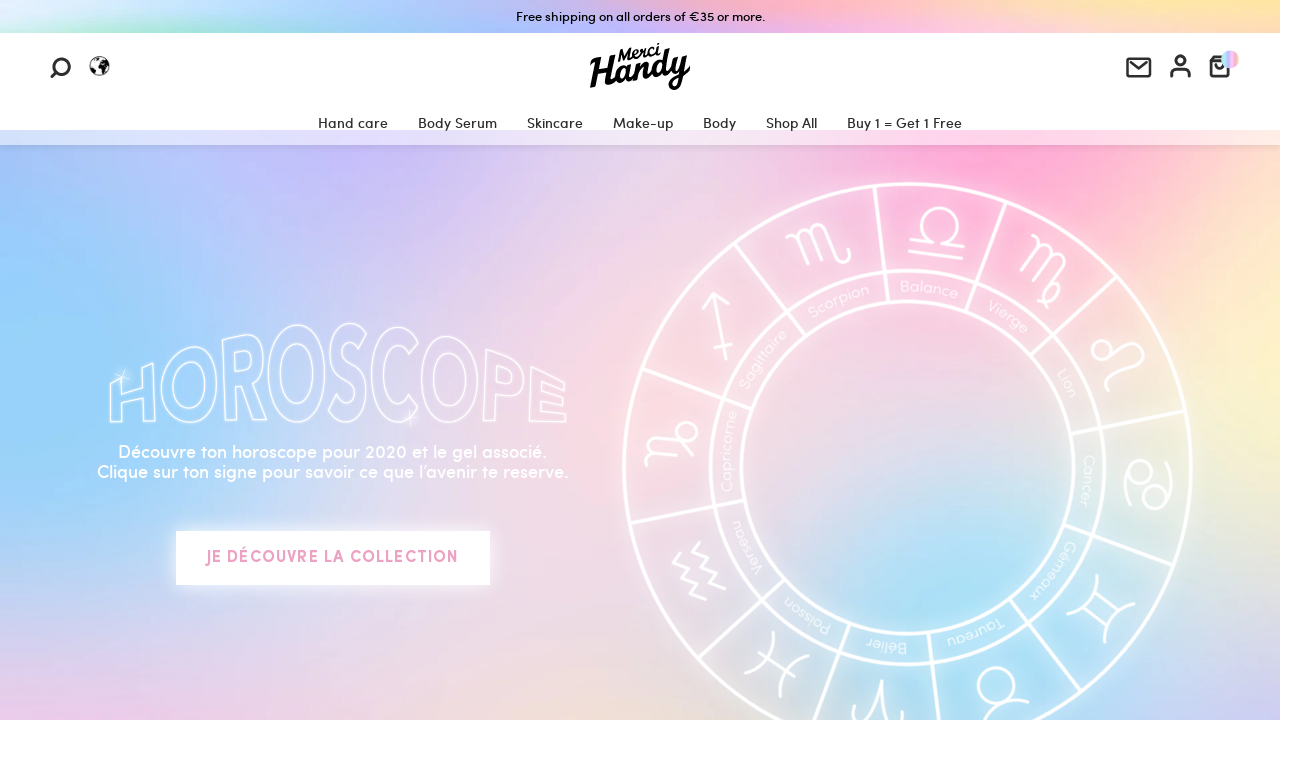

--- FILE ---
content_type: text/html; charset=utf-8
request_url: https://es.mercihandy.com/en/pages/astro
body_size: 117767
content:
<!doctype html>
<html class=" supports-no-cookies" lang="en">

<head>

  	<script id="pandectes-rules">   /* PANDECTES-GDPR: DO NOT MODIFY AUTO GENERATED CODE OF THIS SCRIPT */      window.PandectesSettings = {"store":{"id":2953625,"plan":"premium","theme":"Merci Handy - Production 13/05/2025","primaryLocale":"fr","adminMode":false,"headless":false,"storefrontRootDomain":"","checkoutRootDomain":"","storefrontAccessToken":""},"tsPublished":1747146065,"declaration":{"showPurpose":false,"showProvider":false,"declIntroText":"Nous utilisons des cookies pour optimiser les fonctionnalités du site Web, analyser les performances et vous offrir une expérience personnalisée. Certains cookies sont indispensables au bon fonctionnement et au bon fonctionnement du site Web. Ces cookies ne peuvent pas être désactivés. Dans cette fenêtre, vous pouvez gérer vos préférences en matière de cookies.","showDateGenerated":true},"language":{"unpublished":[],"languageMode":"Multilingual","fallbackLanguage":"fr","languageDetection":"country","languagesSupported":["en"]},"texts":{"managed":{"headerText":{"en":"We respect your privacy","fr":"Nous respectons votre vie privée. Parce qu'on vous aime."},"consentText":{"en":"This website uses cookies to ensure you get the best experience.","fr":"Notre site utilise des cookies (pas ceux à manger) pour vous garantir la meilleure expérience."},"linkText":{"en":"Learn more","fr":"En savoir plus"},"imprintText":{"en":"Imprint","fr":"Imprimer"},"googleLinkText":{"en":"Google's Privacy Terms","fr":"Conditions de confidentialité de Google"},"allowButtonText":{"en":"Accept","fr":"J'accepte"},"denyButtonText":{"en":"Decline","fr":"Déclin"},"dismissButtonText":{"en":"Ok","fr":"D'accord"},"leaveSiteButtonText":{"en":"Leave this site","fr":"Quitter ce site"},"preferencesButtonText":{"en":"Preferences","fr":"Préférences"},"cookiePolicyText":{"en":"Cookie policy","fr":"Politique de cookies"},"preferencesPopupTitleText":{"en":"Manage consent preferences","fr":"Gérer les préférences de consentement"},"preferencesPopupIntroText":{"en":"We use cookies to optimize website functionality, analyze the performance, and provide personalized experience to you. Some cookies are essential to make the website operate and function correctly. Those cookies cannot be disabled. In this window you can manage your preference of cookies.","fr":"Nous utilisons des cookies pour optimiser les fonctionnalités du site Web, analyser les performances et vous offrir une expérience personnalisée. Certains cookies sont indispensables au bon fonctionnement et au bon fonctionnement du site. Ces cookies ne peuvent pas être désactivés. Dans cette fenêtre, vous pouvez gérer votre préférence de cookies."},"preferencesPopupSaveButtonText":{"en":"Save preferences","fr":"Enregistrer les préférences"},"preferencesPopupCloseButtonText":{"en":"Close","fr":"proche"},"preferencesPopupAcceptAllButtonText":{"en":"Accept all","fr":"Accepter tout"},"preferencesPopupRejectAllButtonText":{"en":"Reject all","fr":"Tout rejeter"},"cookiesDetailsText":{"en":"Cookies details","fr":"Détails des cookies"},"preferencesPopupAlwaysAllowedText":{"en":"Always allowed","fr":"Toujours activé"},"accessSectionParagraphText":{"en":"You have the right to request access to your data at any time.","fr":"Vous avez le droit de pouvoir accéder à vos données à tout moment."},"accessSectionTitleText":{"en":"Data portability","fr":"Portabilité des données"},"accessSectionAccountInfoActionText":{"en":"Personal data","fr":"Données personnelles"},"accessSectionDownloadReportActionText":{"en":"Request export","fr":"Tout télécharger"},"accessSectionGDPRRequestsActionText":{"en":"Data subject requests","fr":"Demandes des personnes concernées"},"accessSectionOrdersRecordsActionText":{"en":"Orders","fr":"Ordres"},"rectificationSectionParagraphText":{"en":"You have the right to request your data to be updated whenever you think it is appropriate.","fr":"Vous avez le droit de demander la mise à jour de vos données chaque fois que vous le jugez approprié."},"rectificationSectionTitleText":{"en":"Data Rectification","fr":"Rectification des données"},"rectificationCommentPlaceholder":{"en":"Describe what you want to be updated","fr":"Décrivez ce que vous souhaitez mettre à jour"},"rectificationCommentValidationError":{"en":"Comment is required","fr":"Un commentaire est requis"},"rectificationSectionEditAccountActionText":{"en":"Request an update","fr":"Demander une mise à jour"},"erasureSectionTitleText":{"en":"Right to be forgotten","fr":"Droit à l'oubli"},"erasureSectionParagraphText":{"en":"You have the right to ask all your data to be erased. After that, you will no longer be able to access your account.","fr":"Vous avez le droit de demander que toutes vos données soient effacées. Après cela, vous ne pourrez plus accéder à votre compte."},"erasureSectionRequestDeletionActionText":{"en":"Request personal data deletion","fr":"Demander la suppression des données personnelles"},"consentDate":{"en":"Consent date","fr":"Date de consentement"},"consentId":{"en":"Consent ID","fr":"ID de consentement"},"consentSectionChangeConsentActionText":{"en":"Change consent preference","fr":"Modifier la préférence de consentement"},"consentSectionConsentedText":{"en":"You consented to the cookies policy of this website on","fr":"Vous avez consenti à la politique de cookies de ce site Web sur"},"consentSectionNoConsentText":{"en":"You have not consented to the cookies policy of this website.","fr":"Vous n'avez pas consenti à la politique de cookies de ce site Web."},"consentSectionTitleText":{"en":"Your cookie consent","fr":"Votre consentement aux cookies"},"consentStatus":{"en":"Consent preference","fr":"Préférence de consentement"},"confirmationFailureMessage":{"en":"Your request was not verified. Please try again and if problem persists, contact store owner for assistance","fr":"Votre demande n'a pas été vérifiée. Veuillez réessayer et si le problème persiste, contactez le propriétaire du magasin pour obtenir de l'aide"},"confirmationFailureTitle":{"en":"A problem occurred","fr":"Un problème est survenu"},"confirmationSuccessMessage":{"en":"We will soon get back to you as to your request.","fr":"Nous reviendrons rapidement vers vous quant à votre demande."},"confirmationSuccessTitle":{"en":"Your request is verified","fr":"Votre demande est vérifiée"},"guestsSupportEmailFailureMessage":{"en":"Your request was not submitted. Please try again and if problem persists, contact store owner for assistance.","fr":"Votre demande n'a pas été soumise. Veuillez réessayer et si le problème persiste, contactez le propriétaire du magasin pour obtenir de l'aide."},"guestsSupportEmailFailureTitle":{"en":"A problem occurred","fr":"Un problème est survenu"},"guestsSupportEmailPlaceholder":{"en":"E-mail address","fr":"Adresse e-mail"},"guestsSupportEmailSuccessMessage":{"en":"If you are registered as a customer of this store, you will soon receive an email with instructions on how to proceed.","fr":"Si vous êtes inscrit en tant que client de ce magasin, vous recevrez bientôt un e-mail avec des instructions sur la marche à suivre."},"guestsSupportEmailSuccessTitle":{"en":"Thank you for your request","fr":"Merci pour votre requête"},"guestsSupportEmailValidationError":{"en":"Email is not valid","fr":"L'email n'est pas valide"},"guestsSupportInfoText":{"en":"Please login with your customer account to further proceed.","fr":"Veuillez vous connecter avec votre compte client pour continuer."},"submitButton":{"en":"Submit","fr":"Soumettre"},"submittingButton":{"en":"Submitting...","fr":"Soumission..."},"cancelButton":{"en":"Cancel","fr":"Annuler"},"declIntroText":{"en":"We use cookies to optimize website functionality, analyze the performance, and provide personalized experience to you. Some cookies are essential to make the website operate and function correctly. Those cookies cannot be disabled. In this window you can manage your preference of cookies.","fr":"Nous utilisons des cookies pour optimiser les fonctionnalités du site Web, analyser les performances et vous offrir une expérience personnalisée. Certains cookies sont indispensables au bon fonctionnement et au bon fonctionnement du site Web. Ces cookies ne peuvent pas être désactivés. Dans cette fenêtre, vous pouvez gérer vos préférences en matière de cookies."},"declName":{"en":"Name","fr":"Nom"},"declPurpose":{"en":"Purpose","fr":"But"},"declType":{"en":"Type","fr":"Type"},"declRetention":{"en":"Retention","fr":"Rétention"},"declProvider":{"en":"Provider","fr":"Fournisseur"},"declFirstParty":{"en":"First-party","fr":"Première partie"},"declThirdParty":{"en":"Third-party","fr":"Tierce partie"},"declSeconds":{"en":"seconds","fr":"secondes"},"declMinutes":{"en":"minutes","fr":"minutes"},"declHours":{"en":"hours","fr":"heures"},"declDays":{"en":"days","fr":"jours"},"declMonths":{"en":"months","fr":"mois"},"declYears":{"en":"years","fr":"années"},"declSession":{"en":"Session","fr":"Session"},"declDomain":{"en":"Domain","fr":"Domaine"},"declPath":{"en":"Path","fr":"Chemin"}},"categories":{"strictlyNecessaryCookiesTitleText":{"en":"Strictly necessary cookies","fr":"Cookies strictement nécessaires"},"strictlyNecessaryCookiesDescriptionText":{"en":"These cookies are essential in order to enable you to move around the website and use its features, such as accessing secure areas of the website. The website cannot function properly without these cookies.","fr":"Ces cookies sont essentiels pour vous permettre de vous déplacer sur le site Web et d'utiliser ses fonctionnalités, telles que l'accès aux zones sécurisées du site Web. Le site Web ne peut pas fonctionner correctement sans ces cookies."},"functionalityCookiesTitleText":{"en":"Functional cookies","fr":"Cookies fonctionnels"},"functionalityCookiesDescriptionText":{"en":"These cookies enable the site to provide enhanced functionality and personalisation. They may be set by us or by third party providers whose services we have added to our pages. If you do not allow these cookies then some or all of these services may not function properly.","fr":"Ces cookies permettent au site de fournir des fonctionnalités et une personnalisation améliorées. Ils peuvent être définis par nous ou par des fournisseurs tiers dont nous avons ajouté les services à nos pages. Si vous n'autorisez pas ces cookies, certains ou tous ces services peuvent ne pas fonctionner correctement."},"performanceCookiesTitleText":{"en":"Performance cookies","fr":"Cookies de performances"},"performanceCookiesDescriptionText":{"en":"These cookies enable us to monitor and improve the performance of our website. For example, they allow us to count visits, identify traffic sources and see which parts of the site are most popular.","fr":"Ces cookies nous permettent de surveiller et d'améliorer les performances de notre site Web. Par exemple, ils nous permettent de compter les visites, d'identifier les sources de trafic et de voir quelles parties du site sont les plus populaires."},"targetingCookiesTitleText":{"en":"Targeting cookies","fr":"Ciblage des cookies"},"targetingCookiesDescriptionText":{"en":"These cookies may be set through our site by our advertising partners. They may be used by those companies to build a profile of your interests and show you relevant adverts on other sites.    They do not store directly personal information, but are based on uniquely identifying your browser and internet device. If you do not allow these cookies, you will experience less targeted advertising.","fr":"Ces cookies peuvent être installés via notre site par nos partenaires publicitaires. Ils peuvent être utilisés par ces sociétés pour établir un profil de vos intérêts et vous montrer des publicités pertinentes sur d'autres sites. Ils ne stockent pas directement d'informations personnelles, mais sont basés sur l'identification unique de votre navigateur et de votre appareil Internet. Si vous n'autorisez pas ces cookies, vous bénéficierez d'une publicité moins ciblée."},"unclassifiedCookiesTitleText":{"en":"Unclassified cookies","fr":"Cookies non classés"},"unclassifiedCookiesDescriptionText":{"en":"Unclassified cookies are cookies that we are in the process of classifying, together with the providers of individual cookies.","fr":"Les cookies non classés sont des cookies que nous sommes en train de classer avec les fournisseurs de cookies individuels."}},"auto":{}},"library":{"previewMode":false,"fadeInTimeout":1,"defaultBlocked":7,"showLink":true,"showImprintLink":false,"showGoogleLink":false,"enabled":true,"cookie":{"expiryDays":365,"secure":true,"domain":""},"dismissOnScroll":false,"dismissOnWindowClick":false,"dismissOnTimeout":false,"palette":{"popup":{"background":"#FFFFFF","backgroundForCalculations":{"a":1,"b":255,"g":255,"r":255},"text":"#000000"},"button":{"background":"#000000","backgroundForCalculations":{"a":1,"b":0,"g":0,"r":0},"text":"#FFFFFF","textForCalculation":{"a":1,"b":255,"g":255,"r":255},"border":"transparent"}},"content":{"href":"https://mercihandy.myshopify.com/policies/privacy-policy","imprintHref":"/","close":"&#10005;","target":"","logo":"<img class=\"cc-banner-logo\" style=\"max-height: 34px;\" src=\"https://cdn.shopify.com/s/files/1/0295/3625/t/70/assets/pandectes-logo.png?v=1747144111\" alt=\"logo\" />"},"window":"<div role=\"dialog\" aria-live=\"polite\" aria-label=\"cookieconsent\" aria-describedby=\"cookieconsent:desc\" id=\"pandectes-banner\" class=\"cc-window-wrapper cc-bottom-center-wrapper\"><div class=\"pd-cookie-banner-window cc-window {{classes}}\"><!--googleoff: all-->{{children}}<!--googleon: all--></div></div>","compliance":{"custom":"<div class=\"cc-compliance cc-highlight\">{{preferences}}{{allow}}</div>"},"type":"custom","layouts":{"basic":"{{logo}}{{header}}{{messagelink}}{{compliance}}"},"position":"bottom-center","theme":"classic","revokable":true,"animateRevokable":false,"revokableReset":false,"revokableLogoUrl":"https://cdn.shopify.com/s/files/1/0295/3625/t/70/assets/pandectes-reopen-logo.png?v=1747144112","revokablePlacement":"bottom-left","revokableMarginHorizontal":15,"revokableMarginVertical":15,"static":false,"autoAttach":true,"hasTransition":true,"blacklistPage":[""],"elements":{"close":"<button aria-label=\"dismiss cookie message\" type=\"button\" tabindex=\"0\" class=\"cc-close\">{{close}}</button>","dismiss":"<button aria-label=\"dismiss cookie message\" type=\"button\" tabindex=\"0\" class=\"cc-btn cc-btn-decision cc-dismiss\">{{dismiss}}</button>","allow":"<button aria-label=\"allow cookies\" type=\"button\" tabindex=\"0\" class=\"cc-btn cc-btn-decision cc-allow\">{{allow}}</button>","deny":"<button aria-label=\"deny cookies\" type=\"button\" tabindex=\"0\" class=\"cc-btn cc-btn-decision cc-deny\">{{deny}}</button>","preferences":"<button aria-label=\"settings cookies\" tabindex=\"0\" type=\"button\" class=\"cc-btn cc-settings\" onclick=\"Pandectes.fn.openPreferences()\">{{preferences}}</button>"}},"geolocation":{"brOnly":false,"caOnly":false,"chOnly":false,"euOnly":true,"jpOnly":false,"thOnly":false,"zaOnly":false,"canadaOnly":false,"globalVisibility":false},"dsr":{"guestsSupport":false,"accessSectionDownloadReportAuto":false},"banner":{"resetTs":1716385551,"extraCss":"        .cc-banner-logo {max-width: 24em!important;}    @media(min-width: 768px) {.cc-window.cc-floating{max-width: 24em!important;width: 24em!important;}}    .cc-message, .pd-cookie-banner-window .cc-header, .cc-logo {text-align: center}    .cc-window-wrapper{z-index: 2147483648;}    .cc-window{z-index: 2147483648;font-family: sofia;}    .pd-cookie-banner-window .cc-header{font-family: sofia;}    .pd-cp-ui{font-family: sofia; background-color: #FFFFFF;color:#000000;}    button.pd-cp-btn, a.pd-cp-btn{background-color:#000000;color:#FFFFFF!important;}    input + .pd-cp-preferences-slider{background-color: rgba(0, 0, 0, 0.3)}    .pd-cp-scrolling-section::-webkit-scrollbar{background-color: rgba(0, 0, 0, 0.3)}    input:checked + .pd-cp-preferences-slider{background-color: rgba(0, 0, 0, 1)}    .pd-cp-scrolling-section::-webkit-scrollbar-thumb {background-color: rgba(0, 0, 0, 1)}    .pd-cp-ui-close{color:#000000;}    .pd-cp-preferences-slider:before{background-color: #FFFFFF}    .pd-cp-title:before {border-color: #000000!important}    .pd-cp-preferences-slider{background-color:#000000}    .pd-cp-toggle{color:#000000!important}    @media(max-width:699px) {.pd-cp-ui-close-top svg {fill: #000000}}    .pd-cp-toggle:hover,.pd-cp-toggle:visited,.pd-cp-toggle:active{color:#000000!important}    .pd-cookie-banner-window {box-shadow: 0 0 18px rgb(0 0 0 / 20%);}  ","customJavascript":{},"showPoweredBy":false,"logoHeight":34,"revokableTrigger":false,"hybridStrict":false,"cookiesBlockedByDefault":"7","isActive":true,"implicitSavePreferences":true,"cookieIcon":true,"blockBots":false,"showCookiesDetails":true,"hasTransition":true,"blockingPage":false,"showOnlyLandingPage":false,"leaveSiteUrl":"https://www.google.com","linkRespectStoreLang":false},"cookies":{"0":[{"name":"localization","type":"http","domain":"www.mercihandy.com","path":"/en-eu","provider":"Shopify","firstParty":true,"retention":"1 year(s)","expires":1,"unit":"declYears","purpose":{"en":"Used to localize the cart to the correct country.","fr":"Localisation de boutique Shopify"}},{"name":"_tracking_consent","type":"http","domain":".mercihandy.com","path":"/","provider":"Shopify","firstParty":false,"retention":"1 year(s)","expires":1,"unit":"declYears","purpose":{"en":"Used to store a user's preferences if a merchant has set up privacy rules in the visitor's region.","fr":"Préférences de suivi."}},{"name":"secure_customer_sig","type":"http","domain":"www.mercihandy.com","path":"/","provider":"Shopify","firstParty":true,"retention":"1 year(s)","expires":1,"unit":"declYears","purpose":{"en":"Used to identify a user after they sign into a shop as a customer so they do not need to log in again.","fr":"Utilisé en relation avec la connexion client."}},{"name":"_cmp_a","type":"http","domain":".mercihandy.com","path":"/","provider":"Shopify","firstParty":false,"retention":"1 day(s)","expires":1,"unit":"declDays","purpose":{"en":"Used for managing customer privacy settings.","fr":"Utilisé pour gérer les paramètres de confidentialité des clients."}},{"name":"cart_currency","type":"http","domain":"www.mercihandy.com","path":"/","provider":"Shopify","firstParty":true,"retention":"2 ","expires":2,"unit":"declSession","purpose":{"en":"Used after a checkout is completed to initialize a new empty cart with the same currency as the one just used.","fr":"Le cookie est nécessaire pour la fonction de paiement et de paiement sécurisé sur le site Web. Cette fonction est fournie par shopify.com."}},{"name":"keep_alive","type":"http","domain":"www.mercihandy.com","path":"/","provider":"Shopify","firstParty":true,"retention":"30 minute(s)","expires":30,"unit":"declMinutes","purpose":{"en":"Used when international domain redirection is enabled to determine if a request is the first one of a session.","fr":"Utilisé en relation avec la localisation de l'acheteur."}},{"name":"locale_bar_accepted","type":"http","domain":"www.mercihandy.com","path":"/","provider":"Shopify","firstParty":true,"retention":"Session","expires":-55,"unit":"declYears","purpose":{"en":"Preserves if the modal from the geolocation app was accepted.","fr":"Ce cookie est fourni par l&#39;application Géolocalisation et permet de charger la barre."}},{"name":"_pandectes_gdpr","type":"http","domain":".www.mercihandy.com","path":"/","provider":"Pandectes","firstParty":true,"retention":"1 year(s)","expires":1,"unit":"declYears","purpose":{"en":"Used for the functionality of the cookies consent banner.","fr":"Utilisé pour la fonctionnalité de la bannière de consentement aux cookies."}}],"1":[{"name":"wpm-domain-test","type":"http","domain":"com","path":"/","provider":"Shopify","firstParty":false,"retention":"Session","expires":1,"unit":"declSeconds","purpose":{"en":"Used to test Shopify's Web Pixel Manager with the domain to make sure everything is working correctly.\t","fr":"Utilisé pour tester le stockage des paramètres sur les produits ajoutés au panier ou la devise de paiement"}},{"name":"wpm-domain-test","type":"http","domain":"mercihandy.com","path":"/","provider":"Shopify","firstParty":false,"retention":"Session","expires":1,"unit":"declSeconds","purpose":{"en":"Used to test Shopify's Web Pixel Manager with the domain to make sure everything is working correctly.\t","fr":"Utilisé pour tester le stockage des paramètres sur les produits ajoutés au panier ou la devise de paiement"}},{"name":"wpm-domain-test","type":"http","domain":"www.mercihandy.com","path":"/","provider":"Shopify","firstParty":true,"retention":"Session","expires":1,"unit":"declSeconds","purpose":{"en":"Used to test Shopify's Web Pixel Manager with the domain to make sure everything is working correctly.\t","fr":"Utilisé pour tester le stockage des paramètres sur les produits ajoutés au panier ou la devise de paiement"}}],"2":[{"name":"_shopify_y","type":"http","domain":".mercihandy.com","path":"/","provider":"Shopify","firstParty":false,"retention":"1 year(s)","expires":1,"unit":"declYears","purpose":{"en":"Shopify analytics.","fr":"Analyses Shopify."}},{"name":"_shopify_s","type":"http","domain":".mercihandy.com","path":"/","provider":"Shopify","firstParty":false,"retention":"30 minute(s)","expires":30,"unit":"declMinutes","purpose":{"en":"Used to identify a given browser session/shop combination. Duration is 30 minute rolling expiry of last use.","fr":"Analyses Shopify."}},{"name":"_orig_referrer","type":"http","domain":".mercihandy.com","path":"/","provider":"Shopify","firstParty":false,"retention":"2 ","expires":2,"unit":"declSession","purpose":{"en":"Allows merchant to identify where people are visiting them from.","fr":"Suit les pages de destination."}},{"name":"_gid","type":"http","domain":".mercihandy.com","path":"/","provider":"Google","firstParty":false,"retention":"1 day(s)","expires":1,"unit":"declDays","purpose":{"en":"Cookie is placed by Google Analytics to count and track pageviews.","fr":"Le cookie est placé par Google Analytics pour compter et suivre les pages vues."}},{"name":"_landing_page","type":"http","domain":".mercihandy.com","path":"/","provider":"Shopify","firstParty":false,"retention":"2 ","expires":2,"unit":"declSession","purpose":{"en":"Capture the landing page of visitor when they come from other sites.","fr":"Suit les pages de destination."}},{"name":"_ga","type":"http","domain":".mercihandy.com","path":"/","provider":"Google","firstParty":false,"retention":"1 year(s)","expires":1,"unit":"declYears","purpose":{"en":"Cookie is set by Google Analytics with unknown functionality","fr":"Le cookie est défini par Google Analytics avec une fonctionnalité inconnue"}},{"name":"_gat","type":"http","domain":".mercihandy.com","path":"/","provider":"Google","firstParty":false,"retention":"1 minute(s)","expires":1,"unit":"declMinutes","purpose":{"en":"Cookie is placed by Google Analytics to filter requests from bots.","fr":"Le cookie est placé par Google Analytics pour filtrer les requêtes des bots."}},{"name":"_shopify_sa_t","type":"http","domain":".mercihandy.com","path":"/","provider":"Shopify","firstParty":false,"retention":"30 minute(s)","expires":30,"unit":"declMinutes","purpose":{"en":"Capture the landing page of visitor when they come from other sites to support marketing analytics.","fr":"Analyses Shopify relatives au marketing et aux références."}},{"name":"_shopify_sa_p","type":"http","domain":".mercihandy.com","path":"/","provider":"Shopify","firstParty":false,"retention":"30 minute(s)","expires":30,"unit":"declMinutes","purpose":{"en":"Capture the landing page of visitor when they come from other sites to support marketing analytics.","fr":"Analyses Shopify relatives au marketing et aux références."}},{"name":"_boomr_clss","type":"html_local","domain":"https://www.mercihandy.com","path":"/","provider":"Shopify","firstParty":true,"retention":"Local Storage","expires":1,"unit":"declYears","purpose":{"fr":"Utilisé pour surveiller et optimiser les performances des magasins Shopify."}},{"name":"_gat_UA-43718675-1","type":"http","domain":".mercihandy.com","path":"/","provider":"Google","firstParty":false,"retention":"1 minute(s)","expires":1,"unit":"declMinutes","purpose":{"fr":""}},{"name":"_ga_16WBVZ6PQ6","type":"http","domain":".mercihandy.com","path":"/","provider":"Google","firstParty":false,"retention":"1 year(s)","expires":1,"unit":"declYears","purpose":{"fr":""}}],"4":[{"name":"_gcl_au","type":"http","domain":".mercihandy.com","path":"/","provider":"Google","firstParty":false,"retention":"3 month(s)","expires":3,"unit":"declMonths","purpose":{"en":"Cookie is placed by Google Tag Manager to track conversions.","fr":"Le cookie est placé par Google Tag Manager pour suivre les conversions."}},{"name":"_scid","type":"http","domain":".mercihandy.com","path":"/","provider":"Snapchat","firstParty":false,"retention":"1 year(s)","expires":1,"unit":"declYears","purpose":{"en":"Used by Snapchat to help identify a visitor.","fr":"Utilisé par Snapchat pour aider à identifier un visiteur."}},{"name":"_fbp","type":"http","domain":".mercihandy.com","path":"/","provider":"Facebook","firstParty":false,"retention":"3 month(s)","expires":3,"unit":"declMonths","purpose":{"en":"Cookie is placed by Facebook to track visits across websites.","fr":"Le cookie est placé par Facebook pour suivre les visites sur les sites Web."}},{"name":"_ttp","type":"http","domain":".tiktok.com","path":"/","provider":"TikTok","firstParty":false,"retention":"1 year(s)","expires":1,"unit":"declYears","purpose":{"en":"To measure and improve the performance of your advertising campaigns and to personalize the user's experience (including ads) on TikTok.","fr":"Pour mesurer et améliorer les performances de vos campagnes publicitaires et personnaliser l&#39;expérience utilisateur (y compris les publicités) sur TikTok."}},{"name":"_tt_enable_cookie","type":"http","domain":".mercihandy.com","path":"/","provider":"TikTok","firstParty":false,"retention":"1 year(s)","expires":1,"unit":"declYears","purpose":{"en":"Used to identify a visitor.","fr":"Utilisé pour identifier un visiteur."}},{"name":"_ttp","type":"http","domain":".mercihandy.com","path":"/","provider":"TikTok","firstParty":false,"retention":"1 year(s)","expires":1,"unit":"declYears","purpose":{"en":"To measure and improve the performance of your advertising campaigns and to personalize the user's experience (including ads) on TikTok.","fr":"Pour mesurer et améliorer les performances de vos campagnes publicitaires et personnaliser l&#39;expérience utilisateur (y compris les publicités) sur TikTok."}},{"name":"__kla_id","type":"http","domain":"www.mercihandy.com","path":"/","provider":"Klaviyo","firstParty":true,"retention":"1 year(s)","expires":1,"unit":"declYears","purpose":{"en":"Tracks when someone clicks through a Klaviyo email to your website.","fr":"Suit quand quelqu'un clique sur un e-mail Klaviyo vers votre site Web."}},{"name":"IDE","type":"http","domain":".doubleclick.net","path":"/","provider":"Google","firstParty":false,"retention":"1 year(s)","expires":1,"unit":"declYears","purpose":{"en":"To measure the visitors’ actions after they click through from an advert. Expires after 1 year.","fr":"Pour mesurer les actions des visiteurs après avoir cliqué sur une publicité. Expire après 1 an."}},{"name":"tt_sessionId","type":"html_session","domain":"https://www.mercihandy.com","path":"/","provider":"TikTok","firstParty":true,"retention":"Session","expires":1,"unit":"declYears","purpose":{"en":"Used by the social networking service, TikTok, for tracking the use of embedded services.","fr":"Utilisé par le service de réseau social TikTok pour suivre l’utilisation des services intégrés."}},{"name":"tt_appInfo","type":"html_session","domain":"https://www.mercihandy.com","path":"/","provider":"TikTok","firstParty":true,"retention":"Session","expires":1,"unit":"declYears","purpose":{"en":"Used by the social networking service, TikTok, for tracking the use of embedded services.","fr":"Utilisé par le service de réseau social TikTok pour suivre l’utilisation des services intégrés."}},{"name":"tt_pixel_session_index","type":"html_session","domain":"https://www.mercihandy.com","path":"/","provider":"TikTok","firstParty":true,"retention":"Session","expires":1,"unit":"declYears","purpose":{"en":"Used by the social networking service, TikTok, for tracking the use of embedded services.","fr":"Utilisé par le service de réseau social TikTok pour suivre l’utilisation des services intégrés."}}],"8":[{"name":"X-AB","type":"http","domain":"sc-static.net","path":"/scevent.min.js","provider":"Unknown","firstParty":false,"retention":"1 day(s)","expires":1,"unit":"declDays","purpose":{"fr":""}},{"name":"FPID","type":"http","domain":".mercihandy.com","path":"/","provider":"Unknown","firstParty":false,"retention":"1 year(s)","expires":1,"unit":"declYears","purpose":{"fr":""}},{"name":"FPGSID","type":"http","domain":".mercihandy.com","path":"/","provider":"Unknown","firstParty":false,"retention":"30 minute(s)","expires":30,"unit":"declMinutes","purpose":{"fr":""}},{"name":"FPLC","type":"http","domain":".mercihandy.com","path":"/","provider":"Unknown","firstParty":false,"retention":"20 hour(s)","expires":20,"unit":"declHours","purpose":{"fr":""}},{"name":"data-timeout","type":"http","domain":"www.mercihandy.com","path":"/","provider":"Unknown","firstParty":true,"retention":"1 ","expires":1,"unit":"declSession","purpose":{"fr":""}},{"name":"_scsrid","type":"http","domain":".mercihandy.com","path":"/","provider":"Unknown","firstParty":false,"retention":"1 year(s)","expires":1,"unit":"declYears","purpose":{"fr":""}},{"name":"_scsrid_r","type":"http","domain":".mercihandy.com","path":"/","provider":"Unknown","firstParty":false,"retention":"1 year(s)","expires":1,"unit":"declYears","purpose":{"fr":""}},{"name":"_scid_r","type":"http","domain":".mercihandy.com","path":"/","provider":"Unknown","firstParty":false,"retention":"1 year(s)","expires":1,"unit":"declYears","purpose":{"fr":""}},{"name":"vuidck","type":"http","domain":"www.mercihandy.com","path":"/","provider":"Unknown","firstParty":true,"retention":"3 month(s)","expires":3,"unit":"declMonths","purpose":{"fr":""}},{"name":"_lm_id","type":"http","domain":"www.mercihandy.com","path":"/","provider":"Unknown","firstParty":true,"retention":"1 year(s)","expires":1,"unit":"declYears","purpose":{"fr":""}},{"name":"_shopify_essential","type":"http","domain":"www.mercihandy.com","path":"/","provider":"Unknown","firstParty":true,"retention":"1 year(s)","expires":1,"unit":"declYears","purpose":{"en":"Contains essential information for the correct functionality of a store such as session and checkout information and anti-tampering data.","fr":""}},{"name":"lantern","type":"http","domain":".mercihandy.com","path":"/","provider":"Unknown","firstParty":false,"retention":"1 month(s)","expires":1,"unit":"declMonths","purpose":{"fr":""}},{"name":"axeptio_all_vendors","type":"http","domain":"www.mercihandy.com","path":"/","provider":"Unknown","firstParty":true,"retention":"1 year(s)","expires":1,"unit":"declYears","purpose":{"fr":""}},{"name":"u_sclid","type":"html_local","domain":"https://www.mercihandy.com","path":"/","provider":"Unknown","firstParty":true,"retention":"Local Storage","expires":1,"unit":"declYears","purpose":{"fr":""}},{"name":"axeptio_cookies","type":"http","domain":"www.mercihandy.com","path":"/","provider":"Unknown","firstParty":true,"retention":"1 year(s)","expires":1,"unit":"declYears","purpose":{"fr":""}},{"name":"axeptio_authorized_vendors","type":"http","domain":"www.mercihandy.com","path":"/","provider":"Unknown","firstParty":true,"retention":"1 year(s)","expires":1,"unit":"declYears","purpose":{"fr":""}},{"name":"u_sclid_r","type":"html_local","domain":"https://www.mercihandy.com","path":"/","provider":"Unknown","firstParty":true,"retention":"Local Storage","expires":1,"unit":"declYears","purpose":{"fr":""}},{"name":"algoliasearch-client-js","type":"html_local","domain":"https://www.mercihandy.com","path":"/","provider":"Unknown","firstParty":true,"retention":"Local Storage","expires":1,"unit":"declYears","purpose":{"fr":""}},{"name":"klaviyoOnsite","type":"html_local","domain":"https://www.mercihandy.com","path":"/","provider":"Unknown","firstParty":true,"retention":"Local Storage","expires":1,"unit":"declYears","purpose":{"fr":""}},{"name":"stamped_app_key","type":"html_local","domain":"https://www.mercihandy.com","path":"/","provider":"Unknown","firstParty":true,"retention":"Local Storage","expires":1,"unit":"declYears","purpose":{"fr":""}},{"name":"_scsrid_r","type":"html_local","domain":"https://www.mercihandy.com","path":"/","provider":"Unknown","firstParty":true,"retention":"Local Storage","expires":1,"unit":"declYears","purpose":{"fr":""}},{"name":"_scsrid","type":"html_local","domain":"https://www.mercihandy.com","path":"/","provider":"Unknown","firstParty":true,"retention":"Local Storage","expires":1,"unit":"declYears","purpose":{"fr":""}},{"name":"vuidck","type":"html_local","domain":"https://www.mercihandy.com","path":"/","provider":"Unknown","firstParty":true,"retention":"Local Storage","expires":1,"unit":"declYears","purpose":{"fr":""}},{"name":"u_scsid","type":"html_session","domain":"https://www.mercihandy.com","path":"/","provider":"Unknown","firstParty":true,"retention":"Session","expires":1,"unit":"declYears","purpose":{"fr":""}},{"name":"klaviyoPagesVisitCount","type":"html_session","domain":"https://www.mercihandy.com","path":"/","provider":"Unknown","firstParty":true,"retention":"Session","expires":1,"unit":"declYears","purpose":{"fr":""}},{"name":"localstorage.test","type":"html_local","domain":"https://www.mercihandy.com","path":"/","provider":"Unknown","firstParty":true,"retention":"Local Storage","expires":1,"unit":"declYears","purpose":{"fr":""}},{"name":"local-storage-test","type":"html_local","domain":"https://www.mercihandy.com","path":"/","provider":"Unknown","firstParty":true,"retention":"Local Storage","expires":1,"unit":"declYears","purpose":{"fr":""}},{"name":"u_scsid_r","type":"html_session","domain":"https://www.mercihandy.com","path":"/","provider":"Unknown","firstParty":true,"retention":"Session","expires":1,"unit":"declYears","purpose":{"fr":""}},{"name":"test","type":"html_local","domain":"https://www.mercihandy.com","path":"/","provider":"Unknown","firstParty":true,"retention":"Local Storage","expires":1,"unit":"declYears","purpose":{"fr":""}},{"name":"_lm_id","type":"html_local","domain":"https://www.mercihandy.com","path":"/","provider":"Unknown","firstParty":true,"retention":"Local Storage","expires":1,"unit":"declYears","purpose":{"fr":""}},{"name":"session-storage-test","type":"html_session","domain":"https://www.mercihandy.com","path":"/","provider":"Unknown","firstParty":true,"retention":"Session","expires":1,"unit":"declYears","purpose":{"fr":""}},{"name":"gtmBrowserId","type":"html_local","domain":"https://www.mercihandy.com","path":"/","provider":"Unknown","firstParty":true,"retention":"Local Storage","expires":1,"unit":"declYears","purpose":{"fr":""}},{"name":"__kla_viewed","type":"html_local","domain":"https://www.mercihandy.com","path":"/","provider":"Unknown","firstParty":true,"retention":"Local Storage","expires":1,"unit":"declYears","purpose":{"fr":""}},{"name":"shopify__tic","type":"html_local","domain":"https://www.mercihandy.com","path":"/","provider":"Unknown","firstParty":true,"retention":"Local Storage","expires":1,"unit":"declYears","purpose":{"fr":""}},{"name":"__storage_test__","type":"html_local","domain":"https://www.mercihandy.com","path":"/","provider":"Unknown","firstParty":true,"retention":"Local Storage","expires":1,"unit":"declYears","purpose":{"fr":""}},{"name":"_kla_test","type":"html_local","domain":"https://www.mercihandy.com","path":"/","provider":"Unknown","firstParty":true,"retention":"Local Storage","expires":1,"unit":"declYears","purpose":{"fr":""}}]},"blocker":{"isActive":true,"googleConsentMode":{"id":"","analyticsId":"","adwordsId":"","isActive":true,"adStorageCategory":4,"analyticsStorageCategory":2,"personalizationStorageCategory":1,"functionalityStorageCategory":1,"customEvent":false,"securityStorageCategory":0,"redactData":false,"urlPassthrough":false,"dataLayerProperty":"dataLayer","waitForUpdate":0,"useNativeChannel":true},"facebookPixel":{"id":"822976171166341","isActive":true,"ldu":false},"microsoft":{},"rakuten":{"isActive":false,"cmp":false,"ccpa":false},"klaviyoIsActive":true,"gpcIsActive":false,"defaultBlocked":7,"patterns":{"whiteList":[],"blackList":{"1":["static.axept.io","lantern.roeyecdn.com"],"2":[],"4":["analytics.tiktok.com/i18n/pixel","intg.snapchat.com/shopify/shopify-scevent-init.js","sc-static.net"],"8":[]},"iframesWhiteList":[],"iframesBlackList":{"1":[],"2":[],"4":[],"8":[]},"beaconsWhiteList":[],"beaconsBlackList":{"1":[],"2":[],"4":[],"8":[]}}}}      !function(){"use strict";window.PandectesRules=window.PandectesRules||{},window.PandectesRules.manualBlacklist={1:[],2:[],4:[]},window.PandectesRules.blacklistedIFrames={1:[],2:[],4:[]},window.PandectesRules.blacklistedCss={1:[],2:[],4:[]},window.PandectesRules.blacklistedBeacons={1:[],2:[],4:[]};var e="javascript/blocked";function t(e){return new RegExp(e.replace(/[/\\.+?$()]/g,"\\$&").replace("*","(.*)"))}var n=function(e){var t=arguments.length>1&&void 0!==arguments[1]?arguments[1]:"log";new URLSearchParams(window.location.search).get("log")&&console[t]("PandectesRules: ".concat(e))};function a(e){var t=document.createElement("script");t.async=!0,t.src=e,document.head.appendChild(t)}function r(e,t){var n=Object.keys(e);if(Object.getOwnPropertySymbols){var a=Object.getOwnPropertySymbols(e);t&&(a=a.filter((function(t){return Object.getOwnPropertyDescriptor(e,t).enumerable}))),n.push.apply(n,a)}return n}function o(e){for(var t=1;t<arguments.length;t++){var n=null!=arguments[t]?arguments[t]:{};t%2?r(Object(n),!0).forEach((function(t){s(e,t,n[t])})):Object.getOwnPropertyDescriptors?Object.defineProperties(e,Object.getOwnPropertyDescriptors(n)):r(Object(n)).forEach((function(t){Object.defineProperty(e,t,Object.getOwnPropertyDescriptor(n,t))}))}return e}function i(e){var t=function(e,t){if("object"!=typeof e||!e)return e;var n=e[Symbol.toPrimitive];if(void 0!==n){var a=n.call(e,t||"default");if("object"!=typeof a)return a;throw new TypeError("@@toPrimitive must return a primitive value.")}return("string"===t?String:Number)(e)}(e,"string");return"symbol"==typeof t?t:t+""}function s(e,t,n){return(t=i(t))in e?Object.defineProperty(e,t,{value:n,enumerable:!0,configurable:!0,writable:!0}):e[t]=n,e}function c(e,t){return function(e){if(Array.isArray(e))return e}(e)||function(e,t){var n=null==e?null:"undefined"!=typeof Symbol&&e[Symbol.iterator]||e["@@iterator"];if(null!=n){var a,r,o,i,s=[],c=!0,l=!1;try{if(o=(n=n.call(e)).next,0===t){if(Object(n)!==n)return;c=!1}else for(;!(c=(a=o.call(n)).done)&&(s.push(a.value),s.length!==t);c=!0);}catch(e){l=!0,r=e}finally{try{if(!c&&null!=n.return&&(i=n.return(),Object(i)!==i))return}finally{if(l)throw r}}return s}}(e,t)||d(e,t)||function(){throw new TypeError("Invalid attempt to destructure non-iterable instance.\nIn order to be iterable, non-array objects must have a [Symbol.iterator]() method.")}()}function l(e){return function(e){if(Array.isArray(e))return u(e)}(e)||function(e){if("undefined"!=typeof Symbol&&null!=e[Symbol.iterator]||null!=e["@@iterator"])return Array.from(e)}(e)||d(e)||function(){throw new TypeError("Invalid attempt to spread non-iterable instance.\nIn order to be iterable, non-array objects must have a [Symbol.iterator]() method.")}()}function d(e,t){if(e){if("string"==typeof e)return u(e,t);var n=Object.prototype.toString.call(e).slice(8,-1);return"Object"===n&&e.constructor&&(n=e.constructor.name),"Map"===n||"Set"===n?Array.from(e):"Arguments"===n||/^(?:Ui|I)nt(?:8|16|32)(?:Clamped)?Array$/.test(n)?u(e,t):void 0}}function u(e,t){(null==t||t>e.length)&&(t=e.length);for(var n=0,a=new Array(t);n<t;n++)a[n]=e[n];return a}var f=window.PandectesRulesSettings||window.PandectesSettings,g=!(void 0===window.dataLayer||!Array.isArray(window.dataLayer)||!window.dataLayer.some((function(e){return"pandectes_full_scan"===e.event}))),p=function(){var e,t=arguments.length>0&&void 0!==arguments[0]?arguments[0]:"_pandectes_gdpr",n=("; "+document.cookie).split("; "+t+"=");if(n.length<2)e={};else{var a=n.pop().split(";");e=window.atob(a.shift())}var r=function(e){try{return JSON.parse(e)}catch(e){return!1}}(e);return!1!==r?r:e}(),y=f.banner.isActive,h=f.blocker,w=h.defaultBlocked,v=h.patterns,m=p&&null!==p.preferences&&void 0!==p.preferences?p.preferences:null,b=g?0:y?null===m?w:m:0,_={1:!(1&b),2:!(2&b),4:!(4&b)},k=v.blackList,S=v.whiteList,L=v.iframesBlackList,C=v.iframesWhiteList,A=v.beaconsBlackList,P=v.beaconsWhiteList,O={blackList:[],whiteList:[],iframesBlackList:{1:[],2:[],4:[],8:[]},iframesWhiteList:[],beaconsBlackList:{1:[],2:[],4:[],8:[]},beaconsWhiteList:[]};[1,2,4].map((function(e){var n;_[e]||((n=O.blackList).push.apply(n,l(k[e].length?k[e].map(t):[])),O.iframesBlackList[e]=L[e].length?L[e].map(t):[],O.beaconsBlackList[e]=A[e].length?A[e].map(t):[])})),O.whiteList=S.length?S.map(t):[],O.iframesWhiteList=C.length?C.map(t):[],O.beaconsWhiteList=P.length?P.map(t):[];var E={scripts:[],iframes:{1:[],2:[],4:[]},beacons:{1:[],2:[],4:[]},css:{1:[],2:[],4:[]}},I=function(t,n){return t&&(!n||n!==e)&&(!O.blackList||O.blackList.some((function(e){return e.test(t)})))&&(!O.whiteList||O.whiteList.every((function(e){return!e.test(t)})))},j=function(e,t){var n=O.iframesBlackList[t],a=O.iframesWhiteList;return e&&(!n||n.some((function(t){return t.test(e)})))&&(!a||a.every((function(t){return!t.test(e)})))},B=function(e,t){var n=O.beaconsBlackList[t],a=O.beaconsWhiteList;return e&&(!n||n.some((function(t){return t.test(e)})))&&(!a||a.every((function(t){return!t.test(e)})))},T=new MutationObserver((function(e){for(var t=0;t<e.length;t++)for(var n=e[t].addedNodes,a=0;a<n.length;a++){var r=n[a],o=r.dataset&&r.dataset.cookiecategory;if(1===r.nodeType&&"LINK"===r.tagName){var i=r.dataset&&r.dataset.href;if(i&&o)switch(o){case"functionality":case"C0001":E.css[1].push(i);break;case"performance":case"C0002":E.css[2].push(i);break;case"targeting":case"C0003":E.css[4].push(i)}}}})),R=new MutationObserver((function(t){for(var a=0;a<t.length;a++)for(var r=t[a].addedNodes,o=function(){var t=r[i],a=t.src||t.dataset&&t.dataset.src,o=t.dataset&&t.dataset.cookiecategory;if(1===t.nodeType&&"IFRAME"===t.tagName){if(a){var s=!1;j(a,1)||"functionality"===o||"C0001"===o?(s=!0,E.iframes[1].push(a)):j(a,2)||"performance"===o||"C0002"===o?(s=!0,E.iframes[2].push(a)):(j(a,4)||"targeting"===o||"C0003"===o)&&(s=!0,E.iframes[4].push(a)),s&&(t.removeAttribute("src"),t.setAttribute("data-src",a))}}else if(1===t.nodeType&&"IMG"===t.tagName){if(a){var c=!1;B(a,1)?(c=!0,E.beacons[1].push(a)):B(a,2)?(c=!0,E.beacons[2].push(a)):B(a,4)&&(c=!0,E.beacons[4].push(a)),c&&(t.removeAttribute("src"),t.setAttribute("data-src",a))}}else if(1===t.nodeType&&"SCRIPT"===t.tagName){var l=t.type,d=!1;if(I(a,l)?(n("rule blocked: ".concat(a)),d=!0):a&&o?n("manually blocked @ ".concat(o,": ").concat(a)):o&&n("manually blocked @ ".concat(o,": inline code")),d){E.scripts.push([t,l]),t.type=e;t.addEventListener("beforescriptexecute",(function n(a){t.getAttribute("type")===e&&a.preventDefault(),t.removeEventListener("beforescriptexecute",n)})),t.parentElement&&t.parentElement.removeChild(t)}}},i=0;i<r.length;i++)o()})),D=document.createElement,z={src:Object.getOwnPropertyDescriptor(HTMLScriptElement.prototype,"src"),type:Object.getOwnPropertyDescriptor(HTMLScriptElement.prototype,"type")};window.PandectesRules.unblockCss=function(e){var t=E.css[e]||[];t.length&&n("Unblocking CSS for ".concat(e)),t.forEach((function(e){var t=document.querySelector('link[data-href^="'.concat(e,'"]'));t.removeAttribute("data-href"),t.href=e})),E.css[e]=[]},window.PandectesRules.unblockIFrames=function(e){var t=E.iframes[e]||[];t.length&&n("Unblocking IFrames for ".concat(e)),O.iframesBlackList[e]=[],t.forEach((function(e){var t=document.querySelector('iframe[data-src^="'.concat(e,'"]'));t.removeAttribute("data-src"),t.src=e})),E.iframes[e]=[]},window.PandectesRules.unblockBeacons=function(e){var t=E.beacons[e]||[];t.length&&n("Unblocking Beacons for ".concat(e)),O.beaconsBlackList[e]=[],t.forEach((function(e){var t=document.querySelector('img[data-src^="'.concat(e,'"]'));t.removeAttribute("data-src"),t.src=e})),E.beacons[e]=[]},window.PandectesRules.unblockInlineScripts=function(e){var t=1===e?"functionality":2===e?"performance":"targeting",a=document.querySelectorAll('script[type="javascript/blocked"][data-cookiecategory="'.concat(t,'"]'));n("unblockInlineScripts: ".concat(a.length," in ").concat(t)),a.forEach((function(e){var t=document.createElement("script");t.type="text/javascript",e.hasAttribute("src")?t.src=e.getAttribute("src"):t.textContent=e.textContent,document.head.appendChild(t),e.parentNode.removeChild(e)}))},window.PandectesRules.unblockInlineCss=function(e){var t=1===e?"functionality":2===e?"performance":"targeting",a=document.querySelectorAll('link[data-cookiecategory="'.concat(t,'"]'));n("unblockInlineCss: ".concat(a.length," in ").concat(t)),a.forEach((function(e){e.href=e.getAttribute("data-href")}))},window.PandectesRules.unblock=function(e){e.length<1?(O.blackList=[],O.whiteList=[],O.iframesBlackList=[],O.iframesWhiteList=[]):(O.blackList&&(O.blackList=O.blackList.filter((function(t){return e.every((function(e){return"string"==typeof e?!t.test(e):e instanceof RegExp?t.toString()!==e.toString():void 0}))}))),O.whiteList&&(O.whiteList=[].concat(l(O.whiteList),l(e.map((function(e){if("string"==typeof e){var n=".*"+t(e)+".*";if(O.whiteList.every((function(e){return e.toString()!==n.toString()})))return new RegExp(n)}else if(e instanceof RegExp&&O.whiteList.every((function(t){return t.toString()!==e.toString()})))return e;return null})).filter(Boolean)))));var a=0;l(E.scripts).forEach((function(e,t){var n=c(e,2),r=n[0],o=n[1];if(function(e){var t=e.getAttribute("src");return O.blackList&&O.blackList.every((function(e){return!e.test(t)}))||O.whiteList&&O.whiteList.some((function(e){return e.test(t)}))}(r)){for(var i=document.createElement("script"),s=0;s<r.attributes.length;s++){var l=r.attributes[s];"src"!==l.name&&"type"!==l.name&&i.setAttribute(l.name,r.attributes[s].value)}i.setAttribute("src",r.src),i.setAttribute("type",o||"application/javascript"),document.head.appendChild(i),E.scripts.splice(t-a,1),a++}})),0==O.blackList.length&&0===O.iframesBlackList[1].length&&0===O.iframesBlackList[2].length&&0===O.iframesBlackList[4].length&&0===O.beaconsBlackList[1].length&&0===O.beaconsBlackList[2].length&&0===O.beaconsBlackList[4].length&&(n("Disconnecting observers"),R.disconnect(),T.disconnect())};var x=f.store,M=x.adminMode,N=x.headless,U=x.storefrontRootDomain,q=x.checkoutRootDomain,F=x.storefrontAccessToken,W=f.banner.isActive,H=f.blocker.defaultBlocked;function G(e){if(window.Shopify&&window.Shopify.customerPrivacy)e();else{var t=null;window.Shopify&&window.Shopify.loadFeatures&&window.Shopify.trackingConsent?e():t=setInterval((function(){window.Shopify&&window.Shopify.loadFeatures&&(clearInterval(t),window.Shopify.loadFeatures([{name:"consent-tracking-api",version:"0.1"}],(function(t){t?n("Shopify.customerPrivacy API - failed to load"):(n("shouldShowBanner() -> ".concat(window.Shopify.trackingConsent.shouldShowBanner()," | saleOfDataRegion() -> ").concat(window.Shopify.trackingConsent.saleOfDataRegion())),e())})))}),10)}}W&&G((function(){!function(){var e=window.Shopify.trackingConsent;if(!1!==e.shouldShowBanner()||null!==m||7!==H)try{var t=M&&!(window.Shopify&&window.Shopify.AdminBarInjector),a={preferences:!(1&b)||g||t,analytics:!(2&b)||g||t,marketing:!(4&b)||g||t};N&&(a.headlessStorefront=!0,a.storefrontRootDomain=null!=U&&U.length?U:window.location.hostname,a.checkoutRootDomain=null!=q&&q.length?q:"checkout.".concat(window.location.hostname),a.storefrontAccessToken=null!=F&&F.length?F:""),e.firstPartyMarketingAllowed()===a.marketing&&e.analyticsProcessingAllowed()===a.analytics&&e.preferencesProcessingAllowed()===a.preferences||e.setTrackingConsent(a,(function(e){e&&e.error?n("Shopify.customerPrivacy API - failed to setTrackingConsent"):n("setTrackingConsent(".concat(JSON.stringify(a),")"))}))}catch(e){n("Shopify.customerPrivacy API - exception")}}(),function(){if(N){var e=window.Shopify.trackingConsent,t=e.currentVisitorConsent();if(navigator.globalPrivacyControl&&""===t.sale_of_data){var a={sale_of_data:!1,headlessStorefront:!0};a.storefrontRootDomain=null!=U&&U.length?U:window.location.hostname,a.checkoutRootDomain=null!=q&&q.length?q:"checkout.".concat(window.location.hostname),a.storefrontAccessToken=null!=F&&F.length?F:"",e.setTrackingConsent(a,(function(e){e&&e.error?n("Shopify.customerPrivacy API - failed to setTrackingConsent({".concat(JSON.stringify(a),")")):n("setTrackingConsent(".concat(JSON.stringify(a),")"))}))}}}()}));var J=["AT","BE","BG","HR","CY","CZ","DK","EE","FI","FR","DE","GR","HU","IE","IT","LV","LT","LU","MT","NL","PL","PT","RO","SK","SI","ES","SE","GB","LI","NO","IS"],V="[Pandectes :: Google Consent Mode debug]:";function K(){var e=arguments.length<=0?void 0:arguments[0],t=arguments.length<=1?void 0:arguments[1],n=arguments.length<=2?void 0:arguments[2];if("consent"!==e)return"config"===e?"config":void 0;var a=n.ad_storage,r=n.ad_user_data,o=n.ad_personalization,i=n.functionality_storage,s=n.analytics_storage,c=n.personalization_storage,l={Command:e,Mode:t,ad_storage:a,ad_user_data:r,ad_personalization:o,functionality_storage:i,analytics_storage:s,personalization_storage:c,security_storage:n.security_storage};return console.table(l),"default"===t&&("denied"===a&&"denied"===r&&"denied"===o&&"denied"===i&&"denied"===s&&"denied"===c||console.warn("".concat(V,' all types in a "default" command should be set to "denied" except for security_storage that should be set to "granted"'))),t}var Z=!1,$=!1;function Y(e){e&&("default"===e?(Z=!0,$&&console.warn("".concat(V,' "default" command was sent but there was already an "update" command before it.'))):"update"===e?($=!0,Z||console.warn("".concat(V,' "update" command was sent but there was no "default" command before it.'))):"config"===e&&(Z||console.warn("".concat(V,' a tag read consent state before a "default" command was sent.'))))}var Q=f.banner,X=Q.isActive,ee=Q.hybridStrict,te=f.geolocation,ne=te.caOnly,ae=void 0!==ne&&ne,re=te.euOnly,oe=void 0!==re&&re,ie=te.brOnly,se=void 0!==ie&&ie,ce=te.jpOnly,le=void 0!==ce&&ce,de=te.thOnly,ue=void 0!==de&&de,fe=te.chOnly,ge=void 0!==fe&&fe,pe=te.zaOnly,ye=void 0!==pe&&pe,he=te.canadaOnly,we=void 0!==he&&he,ve=te.globalVisibility,me=void 0===ve||ve,be=f.blocker,_e=be.defaultBlocked,ke=void 0===_e?7:_e,Se=be.googleConsentMode,Le=Se.isActive,Ce=Se.customEvent,Ae=Se.id,Pe=void 0===Ae?"":Ae,Oe=Se.analyticsId,Ee=void 0===Oe?"":Oe,Ie=Se.adwordsId,je=void 0===Ie?"":Ie,Be=Se.redactData,Te=Se.urlPassthrough,Re=Se.adStorageCategory,De=Se.analyticsStorageCategory,ze=Se.functionalityStorageCategory,xe=Se.personalizationStorageCategory,Me=Se.securityStorageCategory,Ne=Se.dataLayerProperty,Ue=void 0===Ne?"dataLayer":Ne,qe=Se.waitForUpdate,Fe=void 0===qe?0:qe,We=Se.useNativeChannel,He=void 0!==We&&We,Ge=Se.debugMode,Je=void 0!==Ge&&Ge;function Ve(){window[Ue].push(arguments)}window[Ue]=window[Ue]||[];var Ke,Ze,$e={hasInitialized:!1,useNativeChannel:!1,ads_data_redaction:!1,url_passthrough:!1,data_layer_property:"dataLayer",storage:{ad_storage:"granted",ad_user_data:"granted",ad_personalization:"granted",analytics_storage:"granted",functionality_storage:"granted",personalization_storage:"granted",security_storage:"granted"}};if(X&&Le){Je&&(Ke=Ue||"dataLayer",window[Ke].forEach((function(e){Y(K.apply(void 0,l(e)))})),window[Ke].push=function(){for(var e=arguments.length,t=new Array(e),n=0;n<e;n++)t[n]=arguments[n];return Y(K.apply(void 0,l(t[0]))),Array.prototype.push.apply(this,t)});var Ye=ke&Re?"denied":"granted",Qe=ke&De?"denied":"granted",Xe=ke&ze?"denied":"granted",et=ke&xe?"denied":"granted",tt=ke&Me?"denied":"granted";$e.hasInitialized=!0,$e.useNativeChannel=He,$e.url_passthrough=Te,$e.ads_data_redaction="denied"===Ye&&Be,$e.storage.ad_storage=Ye,$e.storage.ad_user_data=Ye,$e.storage.ad_personalization=Ye,$e.storage.analytics_storage=Qe,$e.storage.functionality_storage=Xe,$e.storage.personalization_storage=et,$e.storage.security_storage=tt,$e.data_layer_property=Ue||"dataLayer",Ve("set","developer_id.dMTZkMj",!0),$e.ads_data_redaction&&Ve("set","ads_data_redaction",$e.ads_data_redaction),$e.url_passthrough&&Ve("set","url_passthrough",$e.url_passthrough),function(){var e=b!==ke?{wait_for_update:Fe||500}:Fe?{wait_for_update:Fe}:{};me&&!ee?Ve("consent","default",o(o({},$e.storage),e)):(Ve("consent","default",o(o(o({},$e.storage),e),{},{region:[].concat(l(oe||ee?J:[]),l(ae&&!ee?["US-CA","US-VA","US-CT","US-UT","US-CO"]:[]),l(se&&!ee?["BR"]:[]),l(le&&!ee?["JP"]:[]),l(we&&!ee?["CA"]:[]),l(ue&&!ee?["TH"]:[]),l(ge&&!ee?["CH"]:[]),l(ye&&!ee?["ZA"]:[]))})),Ve("consent","default",{ad_storage:"granted",ad_user_data:"granted",ad_personalization:"granted",analytics_storage:"granted",functionality_storage:"granted",personalization_storage:"granted",security_storage:"granted"}));if(null!==m){var t=b&Re?"denied":"granted",n=b&De?"denied":"granted",r=b&ze?"denied":"granted",i=b&xe?"denied":"granted",s=b&Me?"denied":"granted";$e.storage.ad_storage=t,$e.storage.ad_user_data=t,$e.storage.ad_personalization=t,$e.storage.analytics_storage=n,$e.storage.functionality_storage=r,$e.storage.personalization_storage=i,$e.storage.security_storage=s,Ve("consent","update",$e.storage)}(Pe.length||Ee.length||je.length)&&(window[$e.data_layer_property].push({"pandectes.start":(new Date).getTime(),event:"pandectes-rules.min.js"}),(Ee.length||je.length)&&Ve("js",new Date));var c="https://www.googletagmanager.com";if(Pe.length){var d=Pe.split(",");window[$e.data_layer_property].push({"gtm.start":(new Date).getTime(),event:"gtm.js"});for(var u=0;u<d.length;u++){var f="dataLayer"!==$e.data_layer_property?"&l=".concat($e.data_layer_property):"";a("".concat(c,"/gtm.js?id=").concat(d[u].trim()).concat(f))}}if(Ee.length)for(var g=Ee.split(","),p=0;p<g.length;p++){var y=g[p].trim();y.length&&(a("".concat(c,"/gtag/js?id=").concat(y)),Ve("config",y,{send_page_view:!1}))}if(je.length)for(var h=je.split(","),w=0;w<h.length;w++){var v=h[w].trim();v.length&&(a("".concat(c,"/gtag/js?id=").concat(v)),Ve("config",v,{allow_enhanced_conversions:!0}))}}()}X&&Ce&&(Ze=b,G((function(){var e=Ze;if(null==m&&ee){var t=window.Shopify.customerPrivacy.getRegion();if(t){var n=t.substr(0,2);e=J.includes(n)?7:0}}var a={event:"Pandectes_Consent_Update",pandectes_status:7===e?"deny":0===e?"allow":"mixed",pandectes_categories:{C0000:"allow",C0001:1&e?"deny":"allow",C0002:2&e?"deny":"allow",C0003:4&e?"deny":"allow"}};window[Ue].push(a),null!==m&&function(e){if(window.Shopify&&window.Shopify.analytics)e();else{var t=null;window.Shopify&&window.Shopify.analytics?e():t=setInterval((function(){window.Shopify&&window.Shopify.analytics&&(clearInterval(t),e())}),10)}}((function(){window.Shopify.analytics.publish("Pandectes_Consent_Update",a)}))})));var nt=f.blocker,at=nt.klaviyoIsActive,rt=nt.googleConsentMode.adStorageCategory;at&&window.addEventListener("PandectesEvent_OnConsent",(function(e){var t=e.detail.preferences;if(null!=t){var n=t&rt?"denied":"granted";void 0!==window.klaviyo&&window.klaviyo.isIdentified()&&window.klaviyo.push(["identify",{ad_personalization:n,ad_user_data:n}])}})),f.banner.revokableTrigger&&(window.onload=function(){document.querySelectorAll('[href*="#reopenBanner"]').forEach((function(e){e.onclick=function(e){e.preventDefault(),window.Pandectes.fn.revokeConsent()}}))});var ot=f.banner.isActive,it=f.blocker,st=it.defaultBlocked,ct=void 0===st?7:st,lt=it.microsoft,dt=lt.isActive,ut=lt.uetTags,ft=lt.dataLayerProperty,gt=void 0===ft?"uetq":ft,pt={hasInitialized:!1,data_layer_property:"uetq",storage:{ad_storage:"granted"}};if(window[gt]=window[gt]||[],dt&&bt("_uetmsdns","1",365),ot&&dt){var yt=4&ct?"denied":"granted";if(pt.hasInitialized=!0,pt.storage.ad_storage=yt,window[gt].push("consent","default",pt.storage),"granted"==yt&&(bt("_uetmsdns","0",365),console.log("setting cookie")),null!==m){var ht=4&b?"denied":"granted";pt.storage.ad_storage=ht,window[gt].push("consent","update",pt.storage),"granted"===ht&&bt("_uetmsdns","0",365)}if(ut.length)for(var wt=ut.split(","),vt=0;vt<wt.length;vt++)wt[vt].trim().length&&mt(wt[vt])}function mt(e){var t=document.createElement("script");t.type="text/javascript",t.src="//bat.bing.com/bat.js",t.onload=function(){var t={ti:e};t.q=window.uetq,window.uetq=new UET(t),window.uetq.push("consent","default",{ad_storage:"denied"}),window[gt].push("pageLoad")},document.head.appendChild(t)}function bt(e,t,n){var a=new Date;a.setTime(a.getTime()+24*n*60*60*1e3);var r="expires="+a.toUTCString();document.cookie="".concat(e,"=").concat(t,"; ").concat(r,"; path=/; secure; samesite=strict")}window.PandectesRules.gcm=$e;var _t=f.banner.isActive,kt=f.blocker.isActive;n("Prefs: ".concat(b," | Banner: ").concat(_t?"on":"off"," | Blocker: ").concat(kt?"on":"off"));var St=null===m&&/\/checkouts\//.test(window.location.pathname);0!==b&&!1===g&&kt&&!St&&(n("Blocker will execute"),document.createElement=function(){for(var t=arguments.length,n=new Array(t),a=0;a<t;a++)n[a]=arguments[a];if("script"!==n[0].toLowerCase())return D.bind?D.bind(document).apply(void 0,n):D;var r=D.bind(document).apply(void 0,n);try{Object.defineProperties(r,{src:o(o({},z.src),{},{set:function(t){I(t,r.type)&&z.type.set.call(this,e),z.src.set.call(this,t)}}),type:o(o({},z.type),{},{get:function(){var t=z.type.get.call(this);return t===e||I(this.src,t)?null:t},set:function(t){var n=I(r.src,r.type)?e:t;z.type.set.call(this,n)}})}),r.setAttribute=function(t,n){if("type"===t){var a=I(r.src,r.type)?e:n;z.type.set.call(r,a)}else"src"===t?(I(n,r.type)&&z.type.set.call(r,e),z.src.set.call(r,n)):HTMLScriptElement.prototype.setAttribute.call(r,t,n)}}catch(e){console.warn("Yett: unable to prevent script execution for script src ",r.src,".\n",'A likely cause would be because you are using a third-party browser extension that monkey patches the "document.createElement" function.')}return r},R.observe(document.documentElement,{childList:!0,subtree:!0}),T.observe(document.documentElement,{childList:!0,subtree:!0}))}();
</script>

<!-- Google Tag Manager -->
  <script>(function(w,d,s,l,i){w[l]=w[l]||[];w[l].push({'gtm.start':
  new Date().getTime(),event:'gtm.js'});var f=d.getElementsByTagName(s)[0],
  j=d.createElement(s),dl=l!='dataLayer'?'&l='+l:'';j.async=true;j.src=
  'https://server.mercihandy.com/6kbkne704v7byuz.js?id='+i+dl;f.parentNode.insertBefore(j,f);
  })(window,document,'script','dataLayer','GTM-TF26BP3');</script>
  <!-- End Google Tag Manager -->


<link rel="preconnect" href="https://cdn.shipup.co/">
<link rel="preconnect" href="https://ajax.googleapis.com">
<link rel="preconnect" href="https://godog.shopifycloud.com">
<link rel="preconnect" href="https://cdn.shopify.com">
<link rel="preconnect" href="https://acp-magento.appspot.com">
<link rel="preconnect" href="https://www.googleadservices.com">
<link rel="preconnect" href="https://www.googletagmanager.com">
<link rel="preconnect" href="https://static.hotjar.com/">
<link rel="preconnect" href="https://www.googleoptimize.com">
<link rel="preconnect" href="https://www.godog.shopifycloud.com">
<link rel="preconnect" href="https://api.heyday.ai">
<link rel="preconnect" href="https://cdn.shipup.co">
<link rel="preconnect" href="https://www.googleadservices.com">
<link rel="preconnect" href="https://mercihandy-1.leadsmonitor.io">
<link rel="preconnect" href="https://static.klaviyo.com">
<link rel="preconnect" href="https://cdn-stamped-io.azureedge.ne">
<link rel="preconnect" href="https://www.google-analytics.com">
<link rel="preconnect" href="https://script.hotjar.com">
<link rel="preconnect" href="https://static-tracking.klaviyo.com">
<link rel="preconnect" href="https://cdn.shipup.co">
<link rel="preconnect" href="https://static-tracking.klaviyo.com">
<link rel="preconnect" href="https://connect.facebook.net">
<link rel="preconnect" href="https://analytics.tiktok.com">
<link rel="preconnect" href="https://cdn-stamped-io.azureedge.net">
<link rel="preconnect" href="https://cdn1.stamped.io">
<link rel="preconnect" href="https://storage.googleapis.com">
<link rel="preconnect" href="https://geolocation-recommendations.shopifyapps.com">
<link rel="preconnect" href="https://admin.revenuehunt.com">
<link rel="preconnect" href="https://dr4qe3ddw9y32.cloudfront.net">
<link rel="preconnect" href="https://disco-static.productessentials.app">
<link rel="preconnect" href="https://googleads.g.doubleclick.net">
<link rel="preconnect" href="https://trt-scripts.usedrop.io">
<link rel="preconnect" href="https://sc-static.net">
<link rel="preconnect" href="https://profiling.veoxa.com">
<link rel="preconnect" href="https://tr.snapchat.com">
<link rel="preconnect" href="https://sv.ciblelink.com">
<link rel="preconnect" href="https://js.cookieless-data.com">
<link rel="preconnect" href="https://trk.datnova.com">
<link rel="preconnect" href="https://fonts.googleapis.com">
<link rel="preconnect" href="https://use.fontawesome.com">
<link rel="preconnect" href="https://use.typekit.net">
<link rel="preconnect" href="https://p.typekit.net">
<link rel="preconnect" href="https://maxcdn.bootstrapcdn.com">
<link rel="preconnect" href="https://cdn.weglot.com">
<link rel="preconnect" href="https://admin.revenuehunt.com">


<!-- PAGEFLYHEAD -->



<!-- PAGEFLYHEAD -->
  <meta charset="utf-8">
  <meta http-equiv="X-UA-Compatible" content="IE=edge">
  <meta name="viewport" content="width=device-width,initial-scale=1">
  <meta name="theme-color" content="">
  <link rel="canonical" href="https://www.mercihandy.com/pages/astro"><link rel="shortcut icon" href="//es.mercihandy.com/cdn/shop/files/favicon_merci_handy_32x32.png?v=1614730171" type="image/png"><title>astro
&ndash; Merci Handy FR</title>
  <meta name="google-site-verification" content="Tc2LLBKJPbOkWVyIV-BMWf1GuxkaMoEYoC9gowBx4NQ" />

  


<meta property="og:site_name" content="Merci Handy FR">
<meta property="og:url" content="https://www.mercihandy.com/pages/astro">
<meta property="og:title" content="astro">
<meta property="og:type" content="website">
<meta property="og:description" content="We create practical and colourful every day cosmetics using clean ingredients and rainbow extracts.
You will find our hand care, skincare, oral care and make-up products !">

<meta name="twitter:site" content="@">
<meta name="twitter:card" content="summary_large_image">
<meta name="twitter:title" content="astro">
<meta name="twitter:description" content="We create practical and colourful every day cosmetics using clean ingredients and rainbow extracts.
You will find our hand care, skincare, oral care and make-up products !">

  
<link rel="prefetch" href="//es.mercihandy.com/cdn/shop/t/92/assets/layout.password.css?v=9339468068659097531752573878" as="style"><link rel="preload" href="//es.mercihandy.com/cdn/shop/t/92/assets/layout.theme.css?v=95992760471167732551752573879" as="style" />
    <link rel="preload" href="//es.mercihandy.com/cdn/shop/t/92/assets/custom.css?v=56042695926980701301752573879" as="style" />
    <link type="text/css" href="//es.mercihandy.com/cdn/shop/t/92/assets/layout.theme.css?v=95992760471167732551752573879" rel="stylesheet" >
    <link type="text/css" href="//es.mercihandy.com/cdn/shop/t/92/assets/custom.css?v=56042695926980701301752573879" rel="stylesheet"><link type="text/css" data-href="//es.mercihandy.com/cdn/shop/t/92/assets/layout.theme.styleLiquid.scss.css?v=160720040311982319741752573878" rel="stylesheet">
  


<style>
    @font-face {
        font-display: swap;
        font-family: 'Sofia Pro';
        src: url('//es.mercihandy.com/cdn/shop/t/92/assets/SofiaPro-Medium.eot?v=6960247381327781871752573745');
        src: url('//es.mercihandy.com/cdn/shop/t/92/assets/SofiaPro-Medium.eot?v=6960247381327781871752573745 ?#iefix')
        format("embedded-opentype"),
        url('//es.mercihandy.com/cdn/shop/t/92/assets/SofiaPro-Medium.woff2?v=3783496082682004571752573749') format("woff2"),
        url('//es.mercihandy.com/cdn/shop/t/92/assets/SofiaPro-Medium.woff?v=119673336330328890971752573748') format("woff"),
        url('//es.mercihandy.com/cdn/shop/t/92/assets/SofiaPro-Medium.ttf?v=134116644135480028711752573747') format("truetype"),
        url('//es.mercihandy.com/cdn/shop/t/92/assets/SofiaPro-Medium.svg?v=54363578662796050661752573746 #SofiaPro-Medium')
        format("svg");
        font-weight: 500;
        font-style: normal;
    }

    @font-face {
        font-display: swap;
        font-family: 'Sofia Pro';
        src: url('//es.mercihandy.com/cdn/shop/t/92/assets/SofiaPro-Light.eot?v=104415530099102612771752573740');
        src: url('//es.mercihandy.com/cdn/shop/t/92/assets/SofiaPro-Light.eot?v=104415530099102612771752573740 ?#iefix')
        format("embedded-opentype"),
        url('//es.mercihandy.com/cdn/shop/t/92/assets/SofiaPro-Light.woff2?v=9406560792727802281752573744') format("woff2"),
        url('//es.mercihandy.com/cdn/shop/t/92/assets/SofiaPro-Light.woff?v=152925122084605181171752573743') format("woff"),
        url('//es.mercihandy.com/cdn/shop/t/92/assets/SofiaPro-Light.ttf?v=147729640494067608181752573742') format("truetype"),
        url('//es.mercihandy.com/cdn/shop/t/92/assets/SofiaPro-Light.svg?v=164871830801769407041752573741 #SofiaPro-Light') format("svg");
        font-weight: 300;
        font-style: normal;
    }

    @font-face {
        font-display: swap;
        font-family: 'Sofia Pro';
        src: url('//es.mercihandy.com/cdn/shop/t/92/assets/SofiaPro-Bold.eot?v=179529441631763156371752573734');
        src: url('//es.mercihandy.com/cdn/shop/t/92/assets/SofiaPro-Bold.eot?v=179529441631763156371752573734 ?#iefix')
        format("embedded-opentype"),
        url('//es.mercihandy.com/cdn/shop/t/92/assets/SofiaPro-Bold.woff2?v=166724040606475631261752573739') format("woff2"),
        url('//es.mercihandy.com/cdn/shop/t/92/assets/SofiaPro-Bold.woff?v=136462971733081752501752573738') format("woff"),
        url('//es.mercihandy.com/cdn/shop/t/92/assets/SofiaPro-Bold.ttf?v=98452301654828404211752573737') format("truetype"),
        url('//es.mercihandy.com/cdn/shop/t/92/assets/SofiaPro-Bold.svg?v=90006999109988475591752573735 #SofiaPro-Bold') format("svg");
        font-weight: bold;
        font-style: normal;
    }

    @font-face {
        font-display: swap;
        font-family: 'Pixel';
        src: url('//es.mercihandy.com/cdn/shop/t/92/assets/Pixel12x10.eot?v=113619214821201704931752573708');
        src: url('//es.mercihandy.com/cdn/shop/t/92/assets/Pixel12x10.eot?v=113619214821201704931752573708 ?#iefix')
        format("embedded-opentype"),
        url('//es.mercihandy.com/cdn/shop/t/92/assets/Pixel12x10.woff2?v=30151211114608300621752573712') format("woff2"),
        url('//es.mercihandy.com/cdn/shop/t/92/assets/Pixel12x10.woff?v=62584334056720479501752573711') format("woff"),
        url('//es.mercihandy.com/cdn/shop/t/92/assets/Pixel12x10.ttf?v=16185910615385955071752573710') format("truetype"),
        url('//es.mercihandy.com/cdn/shop/t/92/assets/Pixel12x10.svg?v=12581743833807914631752573709 #Pixel12x10') format("svg");
        font-weight: 500;
        font-style: normal;
    }

    :root {
        --background-gradient-1: linear-gradient(90deg, rgba(169, 236, 209, 1), rgba(184, 235, 255, 1) 20%, rgba(187, 190, 254, 1) 40%, rgba(254, 201, 255, 1) 60%, rgba(244, 180, 196, 1) 80%, rgba(254, 223, 190, 1) 99%);
        --background-gradient-2: linear-gradient(180deg, rgba(169, 236, 209, 1), rgba(184, 235, 255, 1) 20%, rgba(187, 190, 254, 1) 40%, rgba(254, 201, 255, 1) 60%, rgba(244, 180, 196, 1) 80%, rgba(254, 223, 190, 1) 100%);
        --background-gradient-animated: linear-gradient(90deg, rgba(184, 235, 255, 1) 4.17%, rgba(187, 190, 254, 1) 8.33%, rgba(254, 201, 255, 1) 12.5%, rgba(244, 180, 196, 1) 16.67%, rgba(254, 223, 190, 1) 20.83%, rgba(184, 235, 255, 1) 29.17%, rgba(187, 190, 254, 1) 33.33%, rgba(254, 201, 255, 1) 37.5%, rgba(244, 180, 196, 1) 41.67%, rgba(254, 223, 190, 1) 45.83%, rgba(184, 235, 255, 1) 54.17%, rgba(187, 190, 254, 1) 58.33%, rgba(254, 201, 255, 1) 62.5%, rgba(244, 180, 196, 1) 66.67%, rgba(254, 223, 190, 1) 70.83%, rgba(184, 235, 255, 1) 79.17%, rgba(187, 190, 254, 1) 83.33%, rgba(254, 201, 255, 1) 87.5%, rgba(244, 180, 196, 1) 91.67%, rgba(254, 223, 190, 1) 95.83%);
        --background: #ffffff;
        --heading-color: #ffffff;
        --text-color: #1a1a1a;
        --accent-color: #a5a5a5;
        --border-color: #dcdce6;
        --page-border: #242b32;

        --font-heading: 'Sofia Pro', Arial, sans-serif;
        --font-body: 'Sofia Pro', Arial, sans-serif;
        --font-heading-special: 'Pixel', Arial, sans-serif;

        --top-bar-color: #000000;
        --top-bar-show-on-mobile: false ;
        --top-bar-position: center;
        --top-bar-bold: 500 ;

        --header-color: #1a1a1a;
        --header-accent-color: ;
        --header-background: rgba(0,0,0,0);

        --navigation-categories-color: #242b32;
        --navigation-categories-background: #f4f4f7;
        --navigation-categories-text-hover: #ffffff;
    }
</style>


  <!-- Override CSS -->
   
   
     <link rel="preload" href="//es.mercihandy.com/cdn/shop/t/92/assets/override.scss.css?v=42906570353332618121752573879" as="style" />
     <link rel="stylesheet" data-href="//es.mercihandy.com/cdn/shop/t/92/assets/override.scss.css?v=42906570353332618121752573879"/>
   

  <!-- /Override CSS -->

  <!-- Custom assets - Lugus -->
  <link rel="stylesheet" href="//es.mercihandy.com/cdn/shop/t/92/assets/lugus-custom.css?v=111603181540343972631752573661">
  <script src="//es.mercihandy.com/cdn/shop/t/92/assets/lugus-custom.js?v=58781139835441657881752573950" defer></script>

  

  

  
  <script>window.performance && window.performance.mark && window.performance.mark('shopify.content_for_header.start');</script><meta name="google-site-verification" content="9YngyPnVrOlB4sPVod_D7IWaf4S_1_oSZfznij90w2M">
<meta id="shopify-digital-wallet" name="shopify-digital-wallet" content="/2953625/digital_wallets/dialog">
<meta name="shopify-checkout-api-token" content="01441685620fdc1fa456b5cd73cf1bc0">
<meta id="in-context-paypal-metadata" data-shop-id="2953625" data-venmo-supported="false" data-environment="production" data-locale="en_US" data-paypal-v4="true" data-currency="EUR">
<link rel="alternate" hreflang="x-default" href="https://www.mercihandy.com/pages/astro">
<link rel="alternate" hreflang="fr" href="https://www.mercihandy.com/pages/astro">
<link rel="alternate" hreflang="en-ES" href="https://www.mercihandy.com/en-eu/pages/astro">
<link rel="alternate" hreflang="en-AD" href="https://www.mercihandy.com/en-eu/pages/astro">
<link rel="alternate" hreflang="en-AT" href="https://www.mercihandy.com/en-eu/pages/astro">
<link rel="alternate" hreflang="en-DK" href="https://www.mercihandy.com/en-eu/pages/astro">
<link rel="alternate" hreflang="en-EE" href="https://www.mercihandy.com/en-eu/pages/astro">
<link rel="alternate" hreflang="en-FI" href="https://www.mercihandy.com/en-eu/pages/astro">
<link rel="alternate" hreflang="en-IT" href="https://www.mercihandy.com/en-eu/pages/astro">
<link rel="alternate" hreflang="en-LV" href="https://www.mercihandy.com/en-eu/pages/astro">
<link rel="alternate" hreflang="en-LT" href="https://www.mercihandy.com/en-eu/pages/astro">
<link rel="alternate" hreflang="en-VA" href="https://www.mercihandy.com/en-eu/pages/astro">
<link rel="alternate" hreflang="en-PT" href="https://www.mercihandy.com/en-eu/pages/astro">
<link rel="alternate" hreflang="en-IE" href="https://www.mercihandy.com/en-eu/pages/astro">
<link rel="alternate" hreflang="en-MT" href="https://www.mercihandy.com/en-eu/pages/astro">
<link rel="alternate" hreflang="en-NL" href="https://www.mercihandy.com/en-eu/pages/astro">
<link rel="alternate" hreflang="en-NO" href="https://www.mercihandy.com/en-eu/pages/astro">
<link rel="alternate" hreflang="en-SK" href="https://www.mercihandy.com/en-eu/pages/astro">
<link rel="alternate" hreflang="en-SI" href="https://www.mercihandy.com/en-eu/pages/astro">
<link rel="alternate" hreflang="en-SE" href="https://www.mercihandy.com/en-eu/pages/astro">
<link rel="alternate" hreflang="en-MC" href="https://www.mercihandy.com/en-eu/pages/astro">
<link rel="alternate" hreflang="en-DE" href="https://www.mercihandy.com/en-eu/pages/astro">
<link rel="alternate" hreflang="en-CH" href="https://www.mercihandy.com/en-eu/pages/astro">
<link rel="alternate" hreflang="en-CY" href="https://www.mercihandy.com/en-eu/pages/astro">
<link rel="alternate" hreflang="en-GR" href="https://www.mercihandy.com/en-eu/pages/astro">
<link rel="alternate" hreflang="en-PL" href="https://www.mercihandy.com/en-eu/pages/astro">
<link rel="alternate" hreflang="en-BE" href="https://www.mercihandy.com/en-eu/pages/astro">
<link rel="alternate" hreflang="en-LU" href="https://www.mercihandy.com/en-eu/pages/astro">
<link rel="alternate" hreflang="en-HR" href="https://www.mercihandy.com/en-eu/pages/astro">
<link rel="alternate" hreflang="en-GB" href="https://www.mercihandy.com/en-uk/pages/astro">
<script async="async" src="/checkouts/internal/preloads.js?locale=en-FR"></script>
<link rel="preconnect" href="https://shop.app" crossorigin="anonymous">
<script async="async" src="https://shop.app/checkouts/internal/preloads.js?locale=en-FR&shop_id=2953625" crossorigin="anonymous"></script>
<script id="apple-pay-shop-capabilities" type="application/json">{"shopId":2953625,"countryCode":"FR","currencyCode":"EUR","merchantCapabilities":["supports3DS"],"merchantId":"gid:\/\/shopify\/Shop\/2953625","merchantName":"Merci Handy FR","requiredBillingContactFields":["postalAddress","email","phone"],"requiredShippingContactFields":["postalAddress","email","phone"],"shippingType":"shipping","supportedNetworks":["visa","masterCard","amex","maestro"],"total":{"type":"pending","label":"Merci Handy FR","amount":"1.00"},"shopifyPaymentsEnabled":true,"supportsSubscriptions":true}</script>
<script id="shopify-features" type="application/json">{"accessToken":"01441685620fdc1fa456b5cd73cf1bc0","betas":["rich-media-storefront-analytics"],"domain":"es.mercihandy.com","predictiveSearch":true,"shopId":2953625,"locale":"en"}</script>
<script>var Shopify = Shopify || {};
Shopify.shop = "mercihandy.myshopify.com";
Shopify.locale = "en";
Shopify.currency = {"active":"EUR","rate":"1.0"};
Shopify.country = "FR";
Shopify.theme = {"name":"Merci Handy - Production 15\/07\/2025","id":184111137110,"schema_name":"MH - Symediane","schema_version":"1.0.0","theme_store_id":null,"role":"main"};
Shopify.theme.handle = "null";
Shopify.theme.style = {"id":null,"handle":null};
Shopify.cdnHost = "es.mercihandy.com/cdn";
Shopify.routes = Shopify.routes || {};
Shopify.routes.root = "/en/";</script>
<script type="module">!function(o){(o.Shopify=o.Shopify||{}).modules=!0}(window);</script>
<script>!function(o){function n(){var o=[];function n(){o.push(Array.prototype.slice.apply(arguments))}return n.q=o,n}var t=o.Shopify=o.Shopify||{};t.loadFeatures=n(),t.autoloadFeatures=n()}(window);</script>
<script>
  window.ShopifyPay = window.ShopifyPay || {};
  window.ShopifyPay.apiHost = "shop.app\/pay";
  window.ShopifyPay.redirectState = null;
</script>
<script id="shop-js-analytics" type="application/json">{"pageType":"page"}</script>
<script defer="defer" async type="module" src="//es.mercihandy.com/cdn/shopifycloud/shop-js/modules/v2/client.init-shop-cart-sync_BT-GjEfc.en.esm.js"></script>
<script defer="defer" async type="module" src="//es.mercihandy.com/cdn/shopifycloud/shop-js/modules/v2/chunk.common_D58fp_Oc.esm.js"></script>
<script defer="defer" async type="module" src="//es.mercihandy.com/cdn/shopifycloud/shop-js/modules/v2/chunk.modal_xMitdFEc.esm.js"></script>
<script type="module">
  await import("//es.mercihandy.com/cdn/shopifycloud/shop-js/modules/v2/client.init-shop-cart-sync_BT-GjEfc.en.esm.js");
await import("//es.mercihandy.com/cdn/shopifycloud/shop-js/modules/v2/chunk.common_D58fp_Oc.esm.js");
await import("//es.mercihandy.com/cdn/shopifycloud/shop-js/modules/v2/chunk.modal_xMitdFEc.esm.js");

  window.Shopify.SignInWithShop?.initShopCartSync?.({"fedCMEnabled":true,"windoidEnabled":true});

</script>
<script>
  window.Shopify = window.Shopify || {};
  if (!window.Shopify.featureAssets) window.Shopify.featureAssets = {};
  window.Shopify.featureAssets['shop-js'] = {"shop-cart-sync":["modules/v2/client.shop-cart-sync_DZOKe7Ll.en.esm.js","modules/v2/chunk.common_D58fp_Oc.esm.js","modules/v2/chunk.modal_xMitdFEc.esm.js"],"init-fed-cm":["modules/v2/client.init-fed-cm_B6oLuCjv.en.esm.js","modules/v2/chunk.common_D58fp_Oc.esm.js","modules/v2/chunk.modal_xMitdFEc.esm.js"],"shop-cash-offers":["modules/v2/client.shop-cash-offers_D2sdYoxE.en.esm.js","modules/v2/chunk.common_D58fp_Oc.esm.js","modules/v2/chunk.modal_xMitdFEc.esm.js"],"shop-login-button":["modules/v2/client.shop-login-button_QeVjl5Y3.en.esm.js","modules/v2/chunk.common_D58fp_Oc.esm.js","modules/v2/chunk.modal_xMitdFEc.esm.js"],"pay-button":["modules/v2/client.pay-button_DXTOsIq6.en.esm.js","modules/v2/chunk.common_D58fp_Oc.esm.js","modules/v2/chunk.modal_xMitdFEc.esm.js"],"shop-button":["modules/v2/client.shop-button_DQZHx9pm.en.esm.js","modules/v2/chunk.common_D58fp_Oc.esm.js","modules/v2/chunk.modal_xMitdFEc.esm.js"],"avatar":["modules/v2/client.avatar_BTnouDA3.en.esm.js"],"init-windoid":["modules/v2/client.init-windoid_CR1B-cfM.en.esm.js","modules/v2/chunk.common_D58fp_Oc.esm.js","modules/v2/chunk.modal_xMitdFEc.esm.js"],"init-shop-for-new-customer-accounts":["modules/v2/client.init-shop-for-new-customer-accounts_C_vY_xzh.en.esm.js","modules/v2/client.shop-login-button_QeVjl5Y3.en.esm.js","modules/v2/chunk.common_D58fp_Oc.esm.js","modules/v2/chunk.modal_xMitdFEc.esm.js"],"init-shop-email-lookup-coordinator":["modules/v2/client.init-shop-email-lookup-coordinator_BI7n9ZSv.en.esm.js","modules/v2/chunk.common_D58fp_Oc.esm.js","modules/v2/chunk.modal_xMitdFEc.esm.js"],"init-shop-cart-sync":["modules/v2/client.init-shop-cart-sync_BT-GjEfc.en.esm.js","modules/v2/chunk.common_D58fp_Oc.esm.js","modules/v2/chunk.modal_xMitdFEc.esm.js"],"shop-toast-manager":["modules/v2/client.shop-toast-manager_DiYdP3xc.en.esm.js","modules/v2/chunk.common_D58fp_Oc.esm.js","modules/v2/chunk.modal_xMitdFEc.esm.js"],"init-customer-accounts":["modules/v2/client.init-customer-accounts_D9ZNqS-Q.en.esm.js","modules/v2/client.shop-login-button_QeVjl5Y3.en.esm.js","modules/v2/chunk.common_D58fp_Oc.esm.js","modules/v2/chunk.modal_xMitdFEc.esm.js"],"init-customer-accounts-sign-up":["modules/v2/client.init-customer-accounts-sign-up_iGw4briv.en.esm.js","modules/v2/client.shop-login-button_QeVjl5Y3.en.esm.js","modules/v2/chunk.common_D58fp_Oc.esm.js","modules/v2/chunk.modal_xMitdFEc.esm.js"],"shop-follow-button":["modules/v2/client.shop-follow-button_CqMgW2wH.en.esm.js","modules/v2/chunk.common_D58fp_Oc.esm.js","modules/v2/chunk.modal_xMitdFEc.esm.js"],"checkout-modal":["modules/v2/client.checkout-modal_xHeaAweL.en.esm.js","modules/v2/chunk.common_D58fp_Oc.esm.js","modules/v2/chunk.modal_xMitdFEc.esm.js"],"shop-login":["modules/v2/client.shop-login_D91U-Q7h.en.esm.js","modules/v2/chunk.common_D58fp_Oc.esm.js","modules/v2/chunk.modal_xMitdFEc.esm.js"],"lead-capture":["modules/v2/client.lead-capture_BJmE1dJe.en.esm.js","modules/v2/chunk.common_D58fp_Oc.esm.js","modules/v2/chunk.modal_xMitdFEc.esm.js"],"payment-terms":["modules/v2/client.payment-terms_Ci9AEqFq.en.esm.js","modules/v2/chunk.common_D58fp_Oc.esm.js","modules/v2/chunk.modal_xMitdFEc.esm.js"]};
</script>
<script>(function() {
  var isLoaded = false;
  function asyncLoad() {
    if (isLoaded) return;
    isLoaded = true;
    var urls = ["https:\/\/cdn-stamped-io.azureedge.net\/files\/shopify.min.js?shop=mercihandy.myshopify.com","https:\/\/cdn1.stamped.io\/files\/widget.min.js?shop=mercihandy.myshopify.com","https:\/\/trt.usedrop.io\/tag.js?wid=81c86fe5-baca-4d33-b150-42ceddbd3d33\u0026src=shopify\u0026shop=mercihandy.myshopify.com","https:\/\/dr4qe3ddw9y32.cloudfront.net\/awin-shopify-integration-code.js?aid=23218\u0026v=shopifyApp_5.2.0\u0026ts=1747234640295\u0026shop=mercihandy.myshopify.com","https:\/\/disco-static.productessentials.app\/main.js?shop=mercihandy.myshopify.com","https:\/\/cdn.shipup.co\/latest_v2\/shipup-shopify.js?shop=mercihandy.myshopify.com","\/\/cdn.shopify.com\/proxy\/bb1c7f2651bc520b70d3157abf24a6fb077b2b1e9b0024d6f922d68b423a3766\/cdn.bogos.io\/script_tag\/secomapp.scripttag.js?shop=mercihandy.myshopify.com\u0026sp-cache-control=cHVibGljLCBtYXgtYWdlPTkwMA","https:\/\/admin.revenuehunt.com\/embed.js?shop=mercihandy.myshopify.com"];
    for (var i = 0; i < urls.length; i++) {
      var s = document.createElement('script');
      s.type = 'text/javascript';
      s.async = true;
      s.src = urls[i];
      var x = document.getElementsByTagName('script')[0];
      x.parentNode.insertBefore(s, x);
    }
  };
  if(window.attachEvent) {
    window.attachEvent('onload', asyncLoad);
  } else {
    window.addEventListener('load', asyncLoad, false);
  }
})();</script>
<script id="__st">var __st={"a":2953625,"offset":3600,"reqid":"96b37a38-7a94-4208-8463-06062082f260-1769304166","pageurl":"es.mercihandy.com\/en\/pages\/astro","s":"pages-47921168418","u":"8c2c8bed0285","p":"page","rtyp":"page","rid":47921168418};</script>
<script>window.ShopifyPaypalV4VisibilityTracking = true;</script>
<script id="captcha-bootstrap">!function(){'use strict';const t='contact',e='account',n='new_comment',o=[[t,t],['blogs',n],['comments',n],[t,'customer']],c=[[e,'customer_login'],[e,'guest_login'],[e,'recover_customer_password'],[e,'create_customer']],r=t=>t.map((([t,e])=>`form[action*='/${t}']:not([data-nocaptcha='true']) input[name='form_type'][value='${e}']`)).join(','),a=t=>()=>t?[...document.querySelectorAll(t)].map((t=>t.form)):[];function s(){const t=[...o],e=r(t);return a(e)}const i='password',u='form_key',d=['recaptcha-v3-token','g-recaptcha-response','h-captcha-response',i],f=()=>{try{return window.sessionStorage}catch{return}},m='__shopify_v',_=t=>t.elements[u];function p(t,e,n=!1){try{const o=window.sessionStorage,c=JSON.parse(o.getItem(e)),{data:r}=function(t){const{data:e,action:n}=t;return t[m]||n?{data:e,action:n}:{data:t,action:n}}(c);for(const[e,n]of Object.entries(r))t.elements[e]&&(t.elements[e].value=n);n&&o.removeItem(e)}catch(o){console.error('form repopulation failed',{error:o})}}const l='form_type',E='cptcha';function T(t){t.dataset[E]=!0}const w=window,h=w.document,L='Shopify',v='ce_forms',y='captcha';let A=!1;((t,e)=>{const n=(g='f06e6c50-85a8-45c8-87d0-21a2b65856fe',I='https://cdn.shopify.com/shopifycloud/storefront-forms-hcaptcha/ce_storefront_forms_captcha_hcaptcha.v1.5.2.iife.js',D={infoText:'Protected by hCaptcha',privacyText:'Privacy',termsText:'Terms'},(t,e,n)=>{const o=w[L][v],c=o.bindForm;if(c)return c(t,g,e,D).then(n);var r;o.q.push([[t,g,e,D],n]),r=I,A||(h.body.append(Object.assign(h.createElement('script'),{id:'captcha-provider',async:!0,src:r})),A=!0)});var g,I,D;w[L]=w[L]||{},w[L][v]=w[L][v]||{},w[L][v].q=[],w[L][y]=w[L][y]||{},w[L][y].protect=function(t,e){n(t,void 0,e),T(t)},Object.freeze(w[L][y]),function(t,e,n,w,h,L){const[v,y,A,g]=function(t,e,n){const i=e?o:[],u=t?c:[],d=[...i,...u],f=r(d),m=r(i),_=r(d.filter((([t,e])=>n.includes(e))));return[a(f),a(m),a(_),s()]}(w,h,L),I=t=>{const e=t.target;return e instanceof HTMLFormElement?e:e&&e.form},D=t=>v().includes(t);t.addEventListener('submit',(t=>{const e=I(t);if(!e)return;const n=D(e)&&!e.dataset.hcaptchaBound&&!e.dataset.recaptchaBound,o=_(e),c=g().includes(e)&&(!o||!o.value);(n||c)&&t.preventDefault(),c&&!n&&(function(t){try{if(!f())return;!function(t){const e=f();if(!e)return;const n=_(t);if(!n)return;const o=n.value;o&&e.removeItem(o)}(t);const e=Array.from(Array(32),(()=>Math.random().toString(36)[2])).join('');!function(t,e){_(t)||t.append(Object.assign(document.createElement('input'),{type:'hidden',name:u})),t.elements[u].value=e}(t,e),function(t,e){const n=f();if(!n)return;const o=[...t.querySelectorAll(`input[type='${i}']`)].map((({name:t})=>t)),c=[...d,...o],r={};for(const[a,s]of new FormData(t).entries())c.includes(a)||(r[a]=s);n.setItem(e,JSON.stringify({[m]:1,action:t.action,data:r}))}(t,e)}catch(e){console.error('failed to persist form',e)}}(e),e.submit())}));const S=(t,e)=>{t&&!t.dataset[E]&&(n(t,e.some((e=>e===t))),T(t))};for(const o of['focusin','change'])t.addEventListener(o,(t=>{const e=I(t);D(e)&&S(e,y())}));const B=e.get('form_key'),M=e.get(l),P=B&&M;t.addEventListener('DOMContentLoaded',(()=>{const t=y();if(P)for(const e of t)e.elements[l].value===M&&p(e,B);[...new Set([...A(),...v().filter((t=>'true'===t.dataset.shopifyCaptcha))])].forEach((e=>S(e,t)))}))}(h,new URLSearchParams(w.location.search),n,t,e,['guest_login'])})(!0,!0)}();</script>
<script integrity="sha256-4kQ18oKyAcykRKYeNunJcIwy7WH5gtpwJnB7kiuLZ1E=" data-source-attribution="shopify.loadfeatures" defer="defer" src="//es.mercihandy.com/cdn/shopifycloud/storefront/assets/storefront/load_feature-a0a9edcb.js" crossorigin="anonymous"></script>
<script crossorigin="anonymous" defer="defer" src="//es.mercihandy.com/cdn/shopifycloud/storefront/assets/shopify_pay/storefront-65b4c6d7.js?v=20250812"></script>
<script data-source-attribution="shopify.dynamic_checkout.dynamic.init">var Shopify=Shopify||{};Shopify.PaymentButton=Shopify.PaymentButton||{isStorefrontPortableWallets:!0,init:function(){window.Shopify.PaymentButton.init=function(){};var t=document.createElement("script");t.src="https://es.mercihandy.com/cdn/shopifycloud/portable-wallets/latest/portable-wallets.en.js",t.type="module",document.head.appendChild(t)}};
</script>
<script data-source-attribution="shopify.dynamic_checkout.buyer_consent">
  function portableWalletsHideBuyerConsent(e){var t=document.getElementById("shopify-buyer-consent"),n=document.getElementById("shopify-subscription-policy-button");t&&n&&(t.classList.add("hidden"),t.setAttribute("aria-hidden","true"),n.removeEventListener("click",e))}function portableWalletsShowBuyerConsent(e){var t=document.getElementById("shopify-buyer-consent"),n=document.getElementById("shopify-subscription-policy-button");t&&n&&(t.classList.remove("hidden"),t.removeAttribute("aria-hidden"),n.addEventListener("click",e))}window.Shopify?.PaymentButton&&(window.Shopify.PaymentButton.hideBuyerConsent=portableWalletsHideBuyerConsent,window.Shopify.PaymentButton.showBuyerConsent=portableWalletsShowBuyerConsent);
</script>
<script data-source-attribution="shopify.dynamic_checkout.cart.bootstrap">document.addEventListener("DOMContentLoaded",(function(){function t(){return document.querySelector("shopify-accelerated-checkout-cart, shopify-accelerated-checkout")}if(t())Shopify.PaymentButton.init();else{new MutationObserver((function(e,n){t()&&(Shopify.PaymentButton.init(),n.disconnect())})).observe(document.body,{childList:!0,subtree:!0})}}));
</script>
<link id="shopify-accelerated-checkout-styles" rel="stylesheet" media="screen" href="https://es.mercihandy.com/cdn/shopifycloud/portable-wallets/latest/accelerated-checkout-backwards-compat.css" crossorigin="anonymous">
<style id="shopify-accelerated-checkout-cart">
        #shopify-buyer-consent {
  margin-top: 1em;
  display: inline-block;
  width: 100%;
}

#shopify-buyer-consent.hidden {
  display: none;
}

#shopify-subscription-policy-button {
  background: none;
  border: none;
  padding: 0;
  text-decoration: underline;
  font-size: inherit;
  cursor: pointer;
}

#shopify-subscription-policy-button::before {
  box-shadow: none;
}

      </style>

<script>window.performance && window.performance.mark && window.performance.mark('shopify.content_for_header.end');</script>

  


  

  

    <!------ SHIPUP CODE ------->
  

<!-- Start Code verification GMC -->
  <meta name="google-site-verification" content="waWMzGCGZtpLCyHzKkxgh-tR_bhCRnqJW32OQLc7_qY" />
<!-- End Code verification GMC -->

  <!---- FONT AWESOME 5 ---->
  <link rel="stylesheet" data-href="https://use.fontawesome.com/releases/v5.7.0/css/all.css" integrity="sha384-lZN37f5QGtY3VHgisS14W3ExzMWZxybE1SJSEsQp9S+oqd12jhcu+A56Ebc1zFSJ" crossorigin="anonymous"/>

  

  <!-- "snippets/pagefly-header.liquid" was not rendered, the associated app was uninstalled -->

  

  <script type="text/javascript">const domObserver = new MutationObserver(e => { e.forEach(({ addedNodes: e }) => { e.forEach(e => { 1 === e.nodeType && "SCRIPT" === e.tagName && (e.innerHTML.includes("asyncLoad") && (e.innerHTML = e.innerHTML.replace("if(window.attachEvent)", "document.addEventListener('asyncLazyLoad',function(event){asyncLoad();});if(window.attachEvent)").replaceAll(", asyncLoad", ", function(){}")), e.innerHTML.includes("PreviewBarInjector") && (e.innerHTML = e.innerHTML.replace("DOMContentLoaded", "asyncLazyLoad")), (e.className == 'analytics') && (e.type = 'text/lazyload'),(e.src.includes("assets/storefront/features")||e.src.includes("assets/shopify_pay")||e.src.includes("connect.facebook.net"))&&(e.setAttribute("data-source", e.src), e.removeAttribute("src")))})})});domObserver.observe(document.documentElement,{childList:!0,subtree:!0})</script>

  <!-- Google Tag Manager -->
<script type="text/lazyload">(function(w,d,s,l,i){w[l]=w[l]||[];w[l].push({'gtm.start':
new Date().getTime(),event:'gtm.js'});var f=d.getElementsByTagName(s)[0],
j=d.createElement(s),dl=l!='dataLayer'?'&l='+l:'';j.async=true;j.src=
'https://www.googletagmanager.com/gtm.js?id='+i+dl;f.parentNode.insertBefore(j,f);
})(window,document,'script','dataLayer','GTM-TF26BP3');</script>
<!-- End Google Tag Manager -->
<!-- TAGinstall START -->
<script type="text/lazyload">
 (function(w) {  var first = document.getElementsByTagName('script')[0];  var script = document.createElement('script');  script.async = true;  script.src = "\/\/es.mercihandy.com\/cdn\/shop\/t\/92\/assets\/dataLayer.js?v=100984351315984907461752573607";  script.addEventListener ("load", function() {  function start() {    var allProducts = [];  var shopCurrency = 'EUR';  var collectionTitle = null;    var customer = {  customerType: 'guest'  };    var pageType = 'Other Page';  var searchPerformed = false;  var cart = {  "items": [],  "total": 0.0,  "currency": "EUR",  };  if (!w.__TAGinstall) {  console.error('Unable to initialize Easy Tag - GTM & Data Layer.');  return;  }  w.__TAGinstall.init({  shopCurrency, allProducts, collectionTitle, searchPerformed, pageType, customer, cartData: cart  });    };  if (w.__TAGinstall && w.__TAGinstall.boot) {  w.__TAGinstall.boot(start);  }  }, false);  first.parentNode.insertBefore(script, first); })(window);
</script>
<!-- TAGinstall END -->


<!-- BEGIN app block: shopify://apps/pandectes-gdpr/blocks/banner/58c0baa2-6cc1-480c-9ea6-38d6d559556a -->
  
    
      <!-- TCF is active, scripts are loaded above -->
      
        <script>
          if (!window.PandectesRulesSettings) {
            window.PandectesRulesSettings = {"store":{"id":2953625,"adminMode":false,"headless":false,"storefrontRootDomain":"","checkoutRootDomain":"","storefrontAccessToken":""},"banner":{"revokableTrigger":false,"cookiesBlockedByDefault":"7","hybridStrict":false,"isActive":true},"geolocation":{"brOnly":false,"caOnly":false,"chOnly":false,"euOnly":true,"jpOnly":false,"thOnly":false,"zaOnly":false,"canadaOnly":false,"canadaLaw25":false,"canadaPipeda":false,"globalVisibility":false},"blocker":{"isActive":true,"googleConsentMode":{"isActive":true,"id":"GTM-TF26BP3","analyticsId":"","onlyGtm":true,"adwordsId":"","adStorageCategory":4,"analyticsStorageCategory":2,"functionalityStorageCategory":1,"personalizationStorageCategory":1,"securityStorageCategory":0,"customEvent":true,"redactData":false,"urlPassthrough":false,"dataLayerProperty":"dataLayer","waitForUpdate":0,"useNativeChannel":false,"debugMode":false},"facebookPixel":{"isActive":false,"id":"822976171166341","ldu":false},"microsoft":{"isActive":false,"uetTags":""},"clarity":{"isActive":false,"id":""},"rakuten":{"isActive":false,"cmp":false,"ccpa":false},"gpcIsActive":false,"klaviyoIsActive":true,"defaultBlocked":7,"patterns":{"whiteList":[],"blackList":{"1":["static.axept.io","lantern.roeyecdn.com"],"2":[],"4":["analytics.tiktok.com/i18n/pixel","intg.snapchat.com/shopify/shopify-scevent-init.js","sc-static.net"],"8":[]},"iframesWhiteList":[],"iframesBlackList":{"1":[],"2":[],"4":[],"8":[]},"beaconsWhiteList":[],"beaconsBlackList":{"1":[],"2":[],"4":[],"8":[]}}}};
            const rulesScript = document.createElement('script');
            window.PandectesRulesSettings.auto = true;
            rulesScript.src = "https://cdn.shopify.com/extensions/019bed03-b206-7ab3-9c8b-20b884e5903f/gdpr-243/assets/pandectes-rules.js";
            const firstChild = document.head.firstChild;
            document.head.insertBefore(rulesScript, firstChild);
          }
        </script>
      
      <script>
        
          window.PandectesSettings = {"store":{"id":2953625,"plan":"premium","theme":"Merci Handy - Production 15/07/2025","primaryLocale":"fr","adminMode":false,"headless":false,"storefrontRootDomain":"","checkoutRootDomain":"","storefrontAccessToken":""},"tsPublished":1765021058,"declaration":{"showPurpose":false,"showProvider":false,"declIntroText":"Nous utilisons des cookies pour optimiser les fonctionnalités du site Web, analyser les performances et vous offrir une expérience personnalisée. Certains cookies sont indispensables au bon fonctionnement et au bon fonctionnement du site Web. Ces cookies ne peuvent pas être désactivés. Dans cette fenêtre, vous pouvez gérer vos préférences en matière de cookies.","showDateGenerated":true},"language":{"unpublished":[],"languageMode":"Multilingual","fallbackLanguage":"fr","languageDetection":"country","languagesSupported":["en"]},"texts":{"managed":{"headerText":{"en":"We respect your privacy","fr":"Nous respectons votre vie privée. Parce qu'on vous aime."},"consentText":{"en":"This website uses cookies to ensure you get the best experience.","fr":"Notre site utilise des cookies (pas ceux à manger) pour vous garantir la meilleure expérience."},"linkText":{"en":"Learn more","fr":"En savoir plus"},"imprintText":{"en":"Imprint","fr":"Imprimer"},"googleLinkText":{"en":"Google's Privacy Terms","fr":"Conditions de confidentialité de Google"},"allowButtonText":{"en":"Accept","fr":"J'accepte"},"denyButtonText":{"en":"Decline","fr":"Déclin"},"dismissButtonText":{"en":"Ok","fr":"D'accord"},"leaveSiteButtonText":{"en":"Leave this site","fr":"Quitter ce site"},"preferencesButtonText":{"en":"Preferences","fr":"Préférences"},"cookiePolicyText":{"en":"Cookie policy","fr":"Politique de cookies"},"preferencesPopupTitleText":{"en":"Manage consent preferences","fr":"Gérer les préférences de consentement"},"preferencesPopupIntroText":{"en":"We use cookies to optimize website functionality, analyze the performance, and provide personalized experience to you. Some cookies are essential to make the website operate and function correctly. Those cookies cannot be disabled. In this window you can manage your preference of cookies.","fr":"Nous utilisons des cookies pour optimiser les fonctionnalités du site Web, analyser les performances et vous offrir une expérience personnalisée. Certains cookies sont indispensables au bon fonctionnement et au bon fonctionnement du site. Ces cookies ne peuvent pas être désactivés. Dans cette fenêtre, vous pouvez gérer votre préférence de cookies."},"preferencesPopupSaveButtonText":{"en":"Save preferences","fr":"Enregistrer les préférences"},"preferencesPopupCloseButtonText":{"en":"Close","fr":"proche"},"preferencesPopupAcceptAllButtonText":{"en":"Accept all","fr":"Accepter tout"},"preferencesPopupRejectAllButtonText":{"en":"Reject all","fr":"Tout rejeter"},"cookiesDetailsText":{"en":"Cookies details","fr":"Détails des cookies"},"preferencesPopupAlwaysAllowedText":{"en":"Always allowed","fr":"Toujours activé"},"accessSectionParagraphText":{"en":"You have the right to request access to your data at any time.","fr":"Vous avez le droit de pouvoir accéder à vos données à tout moment."},"accessSectionTitleText":{"en":"Data portability","fr":"Portabilité des données"},"accessSectionAccountInfoActionText":{"en":"Personal data","fr":"Données personnelles"},"accessSectionDownloadReportActionText":{"en":"Request export","fr":"Tout télécharger"},"accessSectionGDPRRequestsActionText":{"en":"Data subject requests","fr":"Demandes des personnes concernées"},"accessSectionOrdersRecordsActionText":{"en":"Orders","fr":"Ordres"},"rectificationSectionParagraphText":{"en":"You have the right to request your data to be updated whenever you think it is appropriate.","fr":"Vous avez le droit de demander la mise à jour de vos données chaque fois que vous le jugez approprié."},"rectificationSectionTitleText":{"en":"Data Rectification","fr":"Rectification des données"},"rectificationCommentPlaceholder":{"en":"Describe what you want to be updated","fr":"Décrivez ce que vous souhaitez mettre à jour"},"rectificationCommentValidationError":{"en":"Comment is required","fr":"Un commentaire est requis"},"rectificationSectionEditAccountActionText":{"en":"Request an update","fr":"Demander une mise à jour"},"erasureSectionTitleText":{"en":"Right to be forgotten","fr":"Droit à l'oubli"},"erasureSectionParagraphText":{"en":"You have the right to ask all your data to be erased. After that, you will no longer be able to access your account.","fr":"Vous avez le droit de demander que toutes vos données soient effacées. Après cela, vous ne pourrez plus accéder à votre compte."},"erasureSectionRequestDeletionActionText":{"en":"Request personal data deletion","fr":"Demander la suppression des données personnelles"},"consentDate":{"en":"Consent date","fr":"Date de consentement"},"consentId":{"en":"Consent ID","fr":"ID de consentement"},"consentSectionChangeConsentActionText":{"en":"Change consent preference","fr":"Modifier la préférence de consentement"},"consentSectionConsentedText":{"en":"You consented to the cookies policy of this website on","fr":"Vous avez consenti à la politique de cookies de ce site Web sur"},"consentSectionNoConsentText":{"en":"You have not consented to the cookies policy of this website.","fr":"Vous n'avez pas consenti à la politique de cookies de ce site Web."},"consentSectionTitleText":{"en":"Your cookie consent","fr":"Votre consentement aux cookies"},"consentStatus":{"en":"Consent preference","fr":"Préférence de consentement"},"confirmationFailureMessage":{"en":"Your request was not verified. Please try again and if problem persists, contact store owner for assistance","fr":"Votre demande n'a pas été vérifiée. Veuillez réessayer et si le problème persiste, contactez le propriétaire du magasin pour obtenir de l'aide"},"confirmationFailureTitle":{"en":"A problem occurred","fr":"Un problème est survenu"},"confirmationSuccessMessage":{"en":"We will soon get back to you as to your request.","fr":"Nous reviendrons rapidement vers vous quant à votre demande."},"confirmationSuccessTitle":{"en":"Your request is verified","fr":"Votre demande est vérifiée"},"guestsSupportEmailFailureMessage":{"en":"Your request was not submitted. Please try again and if problem persists, contact store owner for assistance.","fr":"Votre demande n'a pas été soumise. Veuillez réessayer et si le problème persiste, contactez le propriétaire du magasin pour obtenir de l'aide."},"guestsSupportEmailFailureTitle":{"en":"A problem occurred","fr":"Un problème est survenu"},"guestsSupportEmailPlaceholder":{"en":"E-mail address","fr":"Adresse e-mail"},"guestsSupportEmailSuccessMessage":{"en":"If you are registered as a customer of this store, you will soon receive an email with instructions on how to proceed.","fr":"Si vous êtes inscrit en tant que client de ce magasin, vous recevrez bientôt un e-mail avec des instructions sur la marche à suivre."},"guestsSupportEmailSuccessTitle":{"en":"Thank you for your request","fr":"Merci pour votre requête"},"guestsSupportEmailValidationError":{"en":"Email is not valid","fr":"L'email n'est pas valide"},"guestsSupportInfoText":{"en":"Please login with your customer account to further proceed.","fr":"Veuillez vous connecter avec votre compte client pour continuer."},"submitButton":{"en":"Submit","fr":"Soumettre"},"submittingButton":{"en":"Submitting...","fr":"Soumission..."},"cancelButton":{"en":"Cancel","fr":"Annuler"},"declIntroText":{"en":"We use cookies to optimize website functionality, analyze the performance, and provide personalized experience to you. Some cookies are essential to make the website operate and function correctly. Those cookies cannot be disabled. In this window you can manage your preference of cookies.","fr":"Nous utilisons des cookies pour optimiser les fonctionnalités du site Web, analyser les performances et vous offrir une expérience personnalisée. Certains cookies sont indispensables au bon fonctionnement et au bon fonctionnement du site Web. Ces cookies ne peuvent pas être désactivés. Dans cette fenêtre, vous pouvez gérer vos préférences en matière de cookies."},"declName":{"en":"Name","fr":"Nom"},"declPurpose":{"en":"Purpose","fr":"But"},"declType":{"en":"Type","fr":"Type"},"declRetention":{"en":"Retention","fr":"Rétention"},"declProvider":{"en":"Provider","fr":"Fournisseur"},"declFirstParty":{"en":"First-party","fr":"Première partie"},"declThirdParty":{"en":"Third-party","fr":"Tierce partie"},"declSeconds":{"en":"seconds","fr":"secondes"},"declMinutes":{"en":"minutes","fr":"minutes"},"declHours":{"en":"hours","fr":"heures"},"declDays":{"en":"days","fr":"jours"},"declWeeks":{"en":"week(s)","fr":"semaine(s)"},"declMonths":{"en":"months","fr":"mois"},"declYears":{"en":"years","fr":"années"},"declSession":{"en":"Session","fr":"Session"},"declDomain":{"en":"Domain","fr":"Domaine"},"declPath":{"en":"Path","fr":"Chemin"}},"categories":{"strictlyNecessaryCookiesTitleText":{"en":"Strictly necessary cookies","fr":"Cookies strictement nécessaires"},"strictlyNecessaryCookiesDescriptionText":{"en":"These cookies are essential in order to enable you to move around the website and use its features, such as accessing secure areas of the website. The website cannot function properly without these cookies.","fr":"Ces cookies sont essentiels pour vous permettre de vous déplacer sur le site Web et d'utiliser ses fonctionnalités, telles que l'accès aux zones sécurisées du site Web. Le site Web ne peut pas fonctionner correctement sans ces cookies."},"functionalityCookiesTitleText":{"en":"Functional cookies","fr":"Cookies fonctionnels"},"functionalityCookiesDescriptionText":{"en":"These cookies enable the site to provide enhanced functionality and personalisation. They may be set by us or by third party providers whose services we have added to our pages. If you do not allow these cookies then some or all of these services may not function properly.","fr":"Ces cookies permettent au site de fournir des fonctionnalités et une personnalisation améliorées. Ils peuvent être définis par nous ou par des fournisseurs tiers dont nous avons ajouté les services à nos pages. Si vous n'autorisez pas ces cookies, certains ou tous ces services peuvent ne pas fonctionner correctement."},"performanceCookiesTitleText":{"en":"Performance cookies","fr":"Cookies de performances"},"performanceCookiesDescriptionText":{"en":"These cookies enable us to monitor and improve the performance of our website. For example, they allow us to count visits, identify traffic sources and see which parts of the site are most popular.","fr":"Ces cookies nous permettent de surveiller et d'améliorer les performances de notre site Web. Par exemple, ils nous permettent de compter les visites, d'identifier les sources de trafic et de voir quelles parties du site sont les plus populaires."},"targetingCookiesTitleText":{"en":"Targeting cookies","fr":"Ciblage des cookies"},"targetingCookiesDescriptionText":{"en":"These cookies may be set through our site by our advertising partners. They may be used by those companies to build a profile of your interests and show you relevant adverts on other sites.    They do not store directly personal information, but are based on uniquely identifying your browser and internet device. If you do not allow these cookies, you will experience less targeted advertising.","fr":"Ces cookies peuvent être installés via notre site par nos partenaires publicitaires. Ils peuvent être utilisés par ces sociétés pour établir un profil de vos intérêts et vous montrer des publicités pertinentes sur d'autres sites. Ils ne stockent pas directement d'informations personnelles, mais sont basés sur l'identification unique de votre navigateur et de votre appareil Internet. Si vous n'autorisez pas ces cookies, vous bénéficierez d'une publicité moins ciblée."},"unclassifiedCookiesTitleText":{"en":"Unclassified cookies","fr":"Cookies non classés"},"unclassifiedCookiesDescriptionText":{"en":"Unclassified cookies are cookies that we are in the process of classifying, together with the providers of individual cookies.","fr":"Les cookies non classés sont des cookies que nous sommes en train de classer avec les fournisseurs de cookies individuels."}},"auto":{}},"library":{"previewMode":false,"fadeInTimeout":1,"defaultBlocked":7,"showLink":true,"showImprintLink":false,"showGoogleLink":false,"enabled":true,"cookie":{"expiryDays":365,"secure":true,"domain":""},"dismissOnScroll":false,"dismissOnWindowClick":false,"dismissOnTimeout":false,"palette":{"popup":{"background":"#FFFFFF","backgroundForCalculations":{"a":1,"b":255,"g":255,"r":255},"text":"#000000"},"button":{"background":"#69D2C4","backgroundForCalculations":{"a":1,"b":196,"g":210,"r":105},"text":"#FFFFFF","textForCalculation":{"a":1,"b":255,"g":255,"r":255},"border":"transparent"}},"content":{"href":"https://mercihandy.myshopify.com/policies/privacy-policy","imprintHref":"/","close":"&#10005;","target":"","logo":"<img class=\"cc-banner-logo\" style=\"max-height: 34px;\" src=\"https://mercihandy.myshopify.com/cdn/shop/files/pandectes-banner-logo.png\" alt=\"Cookie banner\" />"},"window":"<div role=\"dialog\" aria-labelledby=\"cookieconsent:head\" aria-describedby=\"cookieconsent:desc\" id=\"pandectes-banner\" class=\"cc-window-wrapper cc-overlay-wrapper\"><div class=\"pd-cookie-banner-window cc-window {{classes}}\">{{children}}</div></div>","compliance":{"custom":"<div class=\"cc-compliance cc-highlight\">{{preferences}}{{allow}}</div>"},"type":"custom","layouts":{"basic":"{{logo}}{{header}}{{messagelink}}{{compliance}}"},"position":"overlay","theme":"classic","revokable":false,"animateRevokable":false,"revokableReset":false,"revokableLogoUrl":"https://mercihandy.myshopify.com/cdn/shop/files/pandectes-reopen-logo.png","revokablePlacement":"bottom-left","revokableMarginHorizontal":15,"revokableMarginVertical":15,"static":false,"autoAttach":true,"hasTransition":true,"blacklistPage":[""],"elements":{"close":"<button aria-label=\"proche\" type=\"button\" class=\"cc-close\">{{close}}</button>","dismiss":"<button type=\"button\" class=\"cc-btn cc-btn-decision cc-dismiss\">{{dismiss}}</button>","allow":"<button type=\"button\" class=\"cc-btn cc-btn-decision cc-allow\">{{allow}}</button>","deny":"<button type=\"button\" class=\"cc-btn cc-btn-decision cc-deny\">{{deny}}</button>","preferences":"<button type=\"button\" class=\"cc-btn cc-settings\" aria-controls=\"pd-cp-preferences\" onclick=\"Pandectes.fn.openPreferences()\">{{preferences}}</button>"}},"geolocation":{"brOnly":false,"caOnly":false,"chOnly":false,"euOnly":true,"jpOnly":false,"thOnly":false,"zaOnly":false,"canadaOnly":false,"canadaLaw25":false,"canadaPipeda":false,"globalVisibility":false},"dsr":{"guestsSupport":false,"accessSectionDownloadReportAuto":false},"banner":{"resetTs":1716385551,"extraCss":"        .cc-banner-logo {max-width: 24em!important;}    @media(min-width: 768px) {.cc-window.cc-floating{max-width: 24em!important;width: 24em!important;}}    .cc-message, .pd-cookie-banner-window .cc-header, .cc-logo {text-align: center}    .cc-window-wrapper{z-index: 2147483648;-webkit-transition: opacity 1s ease;  transition: opacity 1s ease;}    .cc-window{z-index: 2147483648;font-family: avenir;}    .pd-cookie-banner-window .cc-header{font-family: avenir;}    .pd-cp-ui{font-family: avenir; background-color: #FFFFFF;color:#000000;}    button.pd-cp-btn, a.pd-cp-btn{background-color:#69D2C4;color:#FFFFFF!important;}    input + .pd-cp-preferences-slider{background-color: rgba(0, 0, 0, 0.3)}    .pd-cp-scrolling-section::-webkit-scrollbar{background-color: rgba(0, 0, 0, 0.3)}    input:checked + .pd-cp-preferences-slider{background-color: rgba(0, 0, 0, 1)}    .pd-cp-scrolling-section::-webkit-scrollbar-thumb {background-color: rgba(0, 0, 0, 1)}    .pd-cp-ui-close{color:#000000;}    .pd-cp-preferences-slider:before{background-color: #FFFFFF}    .pd-cp-title:before {border-color: #000000!important}    .pd-cp-preferences-slider{background-color:#000000}    .pd-cp-toggle{color:#000000!important}    @media(max-width:699px) {.pd-cp-ui-close-top svg {fill: #000000}}    .pd-cp-toggle:hover,.pd-cp-toggle:visited,.pd-cp-toggle:active{color:#000000!important}    .pd-cookie-banner-window {box-shadow: 0 0 18px rgb(0 0 0 / 20%);}  ","customJavascript":{},"showPoweredBy":false,"logoHeight":34,"revokableTrigger":false,"hybridStrict":false,"cookiesBlockedByDefault":"7","isActive":true,"implicitSavePreferences":true,"cookieIcon":true,"blockBots":false,"showCookiesDetails":true,"hasTransition":true,"blockingPage":false,"showOnlyLandingPage":false,"leaveSiteUrl":"https://www.google.com","linkRespectStoreLang":false},"cookies":{"0":[{"name":"localization","type":"http","domain":"www.mercihandy.com","path":"/en-eu","provider":"Shopify","firstParty":true,"retention":"1 year(s)","session":false,"expires":1,"unit":"declYears","purpose":{"en":"Used to localize the cart to the correct country.","fr":"Localisation de boutique Shopify"}},{"name":"_tracking_consent","type":"http","domain":".mercihandy.com","path":"/","provider":"Shopify","firstParty":false,"retention":"1 year(s)","session":false,"expires":1,"unit":"declYears","purpose":{"en":"Used to store a user's preferences if a merchant has set up privacy rules in the visitor's region.","fr":"Préférences de suivi."}},{"name":"secure_customer_sig","type":"http","domain":"www.mercihandy.com","path":"/","provider":"Shopify","firstParty":true,"retention":"1 year(s)","session":false,"expires":1,"unit":"declYears","purpose":{"en":"Used to identify a user after they sign into a shop as a customer so they do not need to log in again.","fr":"Utilisé en relation avec la connexion client."}},{"name":"_cmp_a","type":"http","domain":".mercihandy.com","path":"/","provider":"Shopify","firstParty":false,"retention":"1 day(s)","session":false,"expires":1,"unit":"declDays","purpose":{"en":"Used for managing customer privacy settings.","fr":"Utilisé pour gérer les paramètres de confidentialité des clients."}},{"name":"cart_currency","type":"http","domain":"www.mercihandy.com","path":"/","provider":"Shopify","firstParty":true,"retention":"2 ","session":false,"expires":2,"unit":"declSession","purpose":{"en":"Used after a checkout is completed to initialize a new empty cart with the same currency as the one just used.","fr":"Le cookie est nécessaire pour la fonction de paiement et de paiement sécurisé sur le site Web. Cette fonction est fournie par shopify.com."}},{"name":"keep_alive","type":"http","domain":"www.mercihandy.com","path":"/","provider":"Shopify","firstParty":true,"retention":"30 minute(s)","session":false,"expires":30,"unit":"declMinutes","purpose":{"en":"Used when international domain redirection is enabled to determine if a request is the first one of a session.","fr":"Utilisé en relation avec la localisation de l'acheteur."}},{"name":"locale_bar_accepted","type":"http","domain":"www.mercihandy.com","path":"/","provider":"Shopify","firstParty":true,"retention":"Session","session":true,"expires":-55,"unit":"declYears","purpose":{"en":"Preserves if the modal from the geolocation app was accepted.","fr":"Ce cookie est fourni par l&#39;application Géolocalisation et permet de charger la barre."}},{"name":"wpm-domain-test","type":"http","domain":"com","path":"/","provider":"Shopify","firstParty":false,"retention":"Session","session":true,"expires":1,"unit":"declSeconds","purpose":{"en":"Used to test Shopify's Web Pixel Manager with the domain to make sure everything is working correctly.\t","fr":"Utilisé pour tester le stockage des paramètres sur les produits ajoutés au panier ou la devise de paiement"}},{"name":"_pandectes_gdpr","type":"http","domain":".www.mercihandy.com","path":"/","provider":"Pandectes","firstParty":true,"retention":"1 year(s)","session":false,"expires":1,"unit":"declYears","purpose":{"en":"Used for the functionality of the cookies consent banner.","fr":"Utilisé pour la fonctionnalité de la bannière de consentement aux cookies."}}],"1":[{"name":"wpm-domain-test","type":"http","domain":"mercihandy.com","path":"/","provider":"Shopify","firstParty":false,"retention":"Session","session":true,"expires":1,"unit":"declSeconds","purpose":{"en":"Used to test Shopify's Web Pixel Manager with the domain to make sure everything is working correctly.\t","fr":"Utilisé pour tester le stockage des paramètres sur les produits ajoutés au panier ou la devise de paiement"}},{"name":"wpm-domain-test","type":"http","domain":"www.mercihandy.com","path":"/","provider":"Shopify","firstParty":true,"retention":"Session","session":true,"expires":1,"unit":"declSeconds","purpose":{"en":"Used to test Shopify's Web Pixel Manager with the domain to make sure everything is working correctly.\t","fr":"Utilisé pour tester le stockage des paramètres sur les produits ajoutés au panier ou la devise de paiement"}}],"2":[{"name":"_shopify_y","type":"http","domain":".mercihandy.com","path":"/","provider":"Shopify","firstParty":false,"retention":"1 year(s)","session":false,"expires":1,"unit":"declYears","purpose":{"en":"Shopify analytics.","fr":"Analyses Shopify."}},{"name":"_shopify_s","type":"http","domain":".mercihandy.com","path":"/","provider":"Shopify","firstParty":false,"retention":"30 minute(s)","session":false,"expires":30,"unit":"declMinutes","purpose":{"en":"Used to identify a given browser session/shop combination. Duration is 30 minute rolling expiry of last use.","fr":"Analyses Shopify."}},{"name":"_orig_referrer","type":"http","domain":".mercihandy.com","path":"/","provider":"Shopify","firstParty":false,"retention":"2 ","session":false,"expires":2,"unit":"declSession","purpose":{"en":"Allows merchant to identify where people are visiting them from.","fr":"Suit les pages de destination."}},{"name":"_gid","type":"http","domain":".mercihandy.com","path":"/","provider":"Google","firstParty":false,"retention":"1 day(s)","session":false,"expires":1,"unit":"declDays","purpose":{"en":"Cookie is placed by Google Analytics to count and track pageviews.","fr":"Le cookie est placé par Google Analytics pour compter et suivre les pages vues."}},{"name":"_landing_page","type":"http","domain":".mercihandy.com","path":"/","provider":"Shopify","firstParty":false,"retention":"2 ","session":false,"expires":2,"unit":"declSession","purpose":{"en":"Capture the landing page of visitor when they come from other sites.","fr":"Suit les pages de destination."}},{"name":"_ga","type":"http","domain":".mercihandy.com","path":"/","provider":"Google","firstParty":false,"retention":"1 year(s)","session":false,"expires":1,"unit":"declYears","purpose":{"en":"Cookie is set by Google Analytics with unknown functionality","fr":"Le cookie est défini par Google Analytics avec une fonctionnalité inconnue"}},{"name":"_gat","type":"http","domain":".mercihandy.com","path":"/","provider":"Google","firstParty":false,"retention":"1 minute(s)","session":false,"expires":1,"unit":"declMinutes","purpose":{"en":"Cookie is placed by Google Analytics to filter requests from bots.","fr":"Le cookie est placé par Google Analytics pour filtrer les requêtes des bots."}},{"name":"_shopify_sa_t","type":"http","domain":".mercihandy.com","path":"/","provider":"Shopify","firstParty":false,"retention":"30 minute(s)","session":false,"expires":30,"unit":"declMinutes","purpose":{"en":"Capture the landing page of visitor when they come from other sites to support marketing analytics.","fr":"Analyses Shopify relatives au marketing et aux références."}},{"name":"_shopify_sa_p","type":"http","domain":".mercihandy.com","path":"/","provider":"Shopify","firstParty":false,"retention":"30 minute(s)","session":false,"expires":30,"unit":"declMinutes","purpose":{"en":"Capture the landing page of visitor when they come from other sites to support marketing analytics.","fr":"Analyses Shopify relatives au marketing et aux références."}},{"name":"_boomr_clss","type":"html_local","domain":"https://www.mercihandy.com","path":"/","provider":"Shopify","firstParty":true,"retention":"Local Storage","session":false,"expires":1,"unit":"declYears","purpose":{"fr":"Utilisé pour surveiller et optimiser les performances des magasins Shopify."}},{"name":"_gat_UA-43718675-1","type":"http","domain":".mercihandy.com","path":"/","provider":"Google","firstParty":false,"retention":"1 minute(s)","session":false,"expires":1,"unit":"declMinutes","purpose":{"fr":""}},{"name":"_ga_16WBVZ6PQ6","type":"http","domain":".mercihandy.com","path":"/","provider":"Google","firstParty":false,"retention":"1 year(s)","session":false,"expires":1,"unit":"declYears","purpose":{"fr":""}}],"4":[{"name":"_gcl_au","type":"http","domain":".mercihandy.com","path":"/","provider":"Google","firstParty":false,"retention":"3 month(s)","session":false,"expires":3,"unit":"declMonths","purpose":{"en":"Cookie is placed by Google Tag Manager to track conversions.","fr":"Le cookie est placé par Google Tag Manager pour suivre les conversions."}},{"name":"_scid","type":"http","domain":".mercihandy.com","path":"/","provider":"Snapchat","firstParty":false,"retention":"1 year(s)","session":false,"expires":1,"unit":"declYears","purpose":{"en":"Used by Snapchat to help identify a visitor.","fr":"Utilisé par Snapchat pour aider à identifier un visiteur."}},{"name":"_fbp","type":"http","domain":".mercihandy.com","path":"/","provider":"Facebook","firstParty":false,"retention":"3 month(s)","session":false,"expires":3,"unit":"declMonths","purpose":{"en":"Cookie is placed by Facebook to track visits across websites.","fr":"Le cookie est placé par Facebook pour suivre les visites sur les sites Web."}},{"name":"_ttp","type":"http","domain":".tiktok.com","path":"/","provider":"TikTok","firstParty":false,"retention":"1 year(s)","session":false,"expires":1,"unit":"declYears","purpose":{"en":"To measure and improve the performance of your advertising campaigns and to personalize the user's experience (including ads) on TikTok.","fr":"Pour mesurer et améliorer les performances de vos campagnes publicitaires et personnaliser l&#39;expérience utilisateur (y compris les publicités) sur TikTok."}},{"name":"_tt_enable_cookie","type":"http","domain":".mercihandy.com","path":"/","provider":"TikTok","firstParty":false,"retention":"1 year(s)","session":false,"expires":1,"unit":"declYears","purpose":{"en":"Used to identify a visitor.","fr":"Utilisé pour identifier un visiteur."}},{"name":"_ttp","type":"http","domain":".mercihandy.com","path":"/","provider":"TikTok","firstParty":false,"retention":"1 year(s)","session":false,"expires":1,"unit":"declYears","purpose":{"en":"To measure and improve the performance of your advertising campaigns and to personalize the user's experience (including ads) on TikTok.","fr":"Pour mesurer et améliorer les performances de vos campagnes publicitaires et personnaliser l&#39;expérience utilisateur (y compris les publicités) sur TikTok."}},{"name":"__kla_id","type":"http","domain":"www.mercihandy.com","path":"/","provider":"Klaviyo","firstParty":true,"retention":"1 year(s)","session":false,"expires":1,"unit":"declYears","purpose":{"en":"Tracks when someone clicks through a Klaviyo email to your website.","fr":"Suit quand quelqu'un clique sur un e-mail Klaviyo vers votre site Web."}},{"name":"IDE","type":"http","domain":".doubleclick.net","path":"/","provider":"Google","firstParty":false,"retention":"1 year(s)","session":false,"expires":1,"unit":"declYears","purpose":{"en":"To measure the visitors’ actions after they click through from an advert. Expires after 1 year.","fr":"Pour mesurer les actions des visiteurs après avoir cliqué sur une publicité. Expire après 1 an."}},{"name":"tt_sessionId","type":"html_session","domain":"https://www.mercihandy.com","path":"/","provider":"TikTok","firstParty":true,"retention":"Session","session":true,"expires":1,"unit":"declYears","purpose":{"en":"Used by the social networking service, TikTok, for tracking the use of embedded services.","fr":"Utilisé par le service de réseau social TikTok pour suivre l’utilisation des services intégrés."}},{"name":"tt_appInfo","type":"html_session","domain":"https://www.mercihandy.com","path":"/","provider":"TikTok","firstParty":true,"retention":"Session","session":true,"expires":1,"unit":"declYears","purpose":{"en":"Used by the social networking service, TikTok, for tracking the use of embedded services.","fr":"Utilisé par le service de réseau social TikTok pour suivre l’utilisation des services intégrés."}},{"name":"tt_pixel_session_index","type":"html_session","domain":"https://www.mercihandy.com","path":"/","provider":"TikTok","firstParty":true,"retention":"Session","session":true,"expires":1,"unit":"declYears","purpose":{"en":"Used by the social networking service, TikTok, for tracking the use of embedded services.","fr":"Utilisé par le service de réseau social TikTok pour suivre l’utilisation des services intégrés."}}],"8":[{"name":"X-AB","type":"http","domain":"sc-static.net","path":"/scevent.min.js","provider":"Unknown","firstParty":false,"retention":"1 day(s)","session":false,"expires":1,"unit":"declDays","purpose":{"fr":""}},{"name":"FPID","type":"http","domain":".mercihandy.com","path":"/","provider":"Unknown","firstParty":false,"retention":"1 year(s)","session":false,"expires":1,"unit":"declYears","purpose":{"fr":""}},{"name":"FPGSID","type":"http","domain":".mercihandy.com","path":"/","provider":"Unknown","firstParty":false,"retention":"30 minute(s)","session":false,"expires":30,"unit":"declMinutes","purpose":{"fr":""}},{"name":"FPLC","type":"http","domain":".mercihandy.com","path":"/","provider":"Unknown","firstParty":false,"retention":"20 hour(s)","session":false,"expires":20,"unit":"declHours","purpose":{"fr":""}},{"name":"data-timeout","type":"http","domain":"www.mercihandy.com","path":"/","provider":"Unknown","firstParty":true,"retention":"1 ","session":false,"expires":1,"unit":"declSession","purpose":{"fr":""}},{"name":"_scsrid","type":"http","domain":".mercihandy.com","path":"/","provider":"Unknown","firstParty":false,"retention":"1 year(s)","session":false,"expires":1,"unit":"declYears","purpose":{"fr":""}},{"name":"_scsrid_r","type":"http","domain":".mercihandy.com","path":"/","provider":"Unknown","firstParty":false,"retention":"1 year(s)","session":false,"expires":1,"unit":"declYears","purpose":{"fr":""}},{"name":"_scid_r","type":"http","domain":".mercihandy.com","path":"/","provider":"Unknown","firstParty":false,"retention":"1 year(s)","session":false,"expires":1,"unit":"declYears","purpose":{"fr":""}},{"name":"vuidck","type":"http","domain":"www.mercihandy.com","path":"/","provider":"Unknown","firstParty":true,"retention":"3 month(s)","session":false,"expires":3,"unit":"declMonths","purpose":{"fr":""}},{"name":"_lm_id","type":"http","domain":"www.mercihandy.com","path":"/","provider":"Unknown","firstParty":true,"retention":"1 year(s)","session":false,"expires":1,"unit":"declYears","purpose":{"fr":""}},{"name":"_shopify_essential","type":"http","domain":"www.mercihandy.com","path":"/","provider":"Unknown","firstParty":true,"retention":"1 year(s)","session":false,"expires":1,"unit":"declYears","purpose":{"en":"Contains essential information for the correct functionality of a store such as session and checkout information and anti-tampering data.","fr":""}},{"name":"lantern","type":"http","domain":".mercihandy.com","path":"/","provider":"Unknown","firstParty":false,"retention":"1 month(s)","session":false,"expires":1,"unit":"declMonths","purpose":{"fr":""}},{"name":"axeptio_all_vendors","type":"http","domain":"www.mercihandy.com","path":"/","provider":"Unknown","firstParty":true,"retention":"1 year(s)","session":false,"expires":1,"unit":"declYears","purpose":{"fr":""}},{"name":"u_sclid","type":"html_local","domain":"https://www.mercihandy.com","path":"/","provider":"Unknown","firstParty":true,"retention":"Local Storage","session":false,"expires":1,"unit":"declYears","purpose":{"fr":""}},{"name":"axeptio_cookies","type":"http","domain":"www.mercihandy.com","path":"/","provider":"Unknown","firstParty":true,"retention":"1 year(s)","session":false,"expires":1,"unit":"declYears","purpose":{"fr":""}},{"name":"axeptio_authorized_vendors","type":"http","domain":"www.mercihandy.com","path":"/","provider":"Unknown","firstParty":true,"retention":"1 year(s)","session":false,"expires":1,"unit":"declYears","purpose":{"fr":""}},{"name":"u_sclid_r","type":"html_local","domain":"https://www.mercihandy.com","path":"/","provider":"Unknown","firstParty":true,"retention":"Local Storage","session":false,"expires":1,"unit":"declYears","purpose":{"fr":""}},{"name":"algoliasearch-client-js","type":"html_local","domain":"https://www.mercihandy.com","path":"/","provider":"Unknown","firstParty":true,"retention":"Local Storage","session":false,"expires":1,"unit":"declYears","purpose":{"fr":""}},{"name":"klaviyoOnsite","type":"html_local","domain":"https://www.mercihandy.com","path":"/","provider":"Unknown","firstParty":true,"retention":"Local Storage","session":false,"expires":1,"unit":"declYears","purpose":{"fr":""}},{"name":"stamped_app_key","type":"html_local","domain":"https://www.mercihandy.com","path":"/","provider":"Unknown","firstParty":true,"retention":"Local Storage","session":false,"expires":1,"unit":"declYears","purpose":{"fr":""}},{"name":"_scsrid_r","type":"html_local","domain":"https://www.mercihandy.com","path":"/","provider":"Unknown","firstParty":true,"retention":"Local Storage","session":false,"expires":1,"unit":"declYears","purpose":{"fr":""}},{"name":"_scsrid","type":"html_local","domain":"https://www.mercihandy.com","path":"/","provider":"Unknown","firstParty":true,"retention":"Local Storage","session":false,"expires":1,"unit":"declYears","purpose":{"fr":""}},{"name":"vuidck","type":"html_local","domain":"https://www.mercihandy.com","path":"/","provider":"Unknown","firstParty":true,"retention":"Local Storage","session":false,"expires":1,"unit":"declYears","purpose":{"fr":""}},{"name":"u_scsid","type":"html_session","domain":"https://www.mercihandy.com","path":"/","provider":"Unknown","firstParty":true,"retention":"Session","session":true,"expires":1,"unit":"declYears","purpose":{"fr":""}},{"name":"klaviyoPagesVisitCount","type":"html_session","domain":"https://www.mercihandy.com","path":"/","provider":"Unknown","firstParty":true,"retention":"Session","session":true,"expires":1,"unit":"declYears","purpose":{"fr":""}},{"name":"localstorage.test","type":"html_local","domain":"https://www.mercihandy.com","path":"/","provider":"Unknown","firstParty":true,"retention":"Local Storage","session":false,"expires":1,"unit":"declYears","purpose":{"fr":""}},{"name":"local-storage-test","type":"html_local","domain":"https://www.mercihandy.com","path":"/","provider":"Unknown","firstParty":true,"retention":"Local Storage","session":false,"expires":1,"unit":"declYears","purpose":{"fr":""}},{"name":"u_scsid_r","type":"html_session","domain":"https://www.mercihandy.com","path":"/","provider":"Unknown","firstParty":true,"retention":"Session","session":true,"expires":1,"unit":"declYears","purpose":{"fr":""}},{"name":"test","type":"html_local","domain":"https://www.mercihandy.com","path":"/","provider":"Unknown","firstParty":true,"retention":"Local Storage","session":false,"expires":1,"unit":"declYears","purpose":{"fr":""}},{"name":"_lm_id","type":"html_local","domain":"https://www.mercihandy.com","path":"/","provider":"Unknown","firstParty":true,"retention":"Local Storage","session":false,"expires":1,"unit":"declYears","purpose":{"fr":""}},{"name":"session-storage-test","type":"html_session","domain":"https://www.mercihandy.com","path":"/","provider":"Unknown","firstParty":true,"retention":"Session","session":true,"expires":1,"unit":"declYears","purpose":{"fr":""}},{"name":"gtmBrowserId","type":"html_local","domain":"https://www.mercihandy.com","path":"/","provider":"Unknown","firstParty":true,"retention":"Local Storage","session":false,"expires":1,"unit":"declYears","purpose":{"fr":""}},{"name":"__kla_viewed","type":"html_local","domain":"https://www.mercihandy.com","path":"/","provider":"Unknown","firstParty":true,"retention":"Local Storage","session":false,"expires":1,"unit":"declYears","purpose":{"fr":""}},{"name":"shopify__tic","type":"html_local","domain":"https://www.mercihandy.com","path":"/","provider":"Unknown","firstParty":true,"retention":"Local Storage","session":false,"expires":1,"unit":"declYears","purpose":{"fr":""}},{"name":"__storage_test__","type":"html_local","domain":"https://www.mercihandy.com","path":"/","provider":"Unknown","firstParty":true,"retention":"Local Storage","session":false,"expires":1,"unit":"declYears","purpose":{"fr":""}},{"name":"_kla_test","type":"html_local","domain":"https://www.mercihandy.com","path":"/","provider":"Unknown","firstParty":true,"retention":"Local Storage","session":false,"expires":1,"unit":"declYears","purpose":{"fr":""}}]},"blocker":{"isActive":true,"googleConsentMode":{"id":"GTM-TF26BP3","onlyGtm":true,"analyticsId":"","adwordsId":"","isActive":true,"adStorageCategory":4,"analyticsStorageCategory":2,"personalizationStorageCategory":1,"functionalityStorageCategory":1,"customEvent":true,"securityStorageCategory":0,"redactData":false,"urlPassthrough":false,"dataLayerProperty":"dataLayer","waitForUpdate":0,"useNativeChannel":false,"debugMode":false},"facebookPixel":{"id":"822976171166341","isActive":false,"ldu":false},"microsoft":{"isActive":false,"uetTags":""},"rakuten":{"isActive":false,"cmp":false,"ccpa":false},"klaviyoIsActive":true,"gpcIsActive":false,"clarity":{"isActive":false,"id":""},"defaultBlocked":7,"patterns":{"whiteList":[],"blackList":{"1":["static.axept.io","lantern.roeyecdn.com"],"2":[],"4":["analytics.tiktok.com/i18n/pixel","intg.snapchat.com/shopify/shopify-scevent-init.js","sc-static.net"],"8":[]},"iframesWhiteList":[],"iframesBlackList":{"1":[],"2":[],"4":[],"8":[]},"beaconsWhiteList":[],"beaconsBlackList":{"1":[],"2":[],"4":[],"8":[]}}}};
        
        window.addEventListener('DOMContentLoaded', function(){
          const script = document.createElement('script');
          
            script.src = "https://cdn.shopify.com/extensions/019bed03-b206-7ab3-9c8b-20b884e5903f/gdpr-243/assets/pandectes-core.js";
          
          script.defer = true;
          document.body.appendChild(script);
        })
      </script>
    
  


<!-- END app block --><!-- BEGIN app block: shopify://apps/klaviyo-email-marketing-sms/blocks/klaviyo-onsite-embed/2632fe16-c075-4321-a88b-50b567f42507 -->












  <script async src="https://static.klaviyo.com/onsite/js/JEdjH7/klaviyo.js?company_id=JEdjH7"></script>
  <script>!function(){if(!window.klaviyo){window._klOnsite=window._klOnsite||[];try{window.klaviyo=new Proxy({},{get:function(n,i){return"push"===i?function(){var n;(n=window._klOnsite).push.apply(n,arguments)}:function(){for(var n=arguments.length,o=new Array(n),w=0;w<n;w++)o[w]=arguments[w];var t="function"==typeof o[o.length-1]?o.pop():void 0,e=new Promise((function(n){window._klOnsite.push([i].concat(o,[function(i){t&&t(i),n(i)}]))}));return e}}})}catch(n){window.klaviyo=window.klaviyo||[],window.klaviyo.push=function(){var n;(n=window._klOnsite).push.apply(n,arguments)}}}}();</script>

  




  <script>
    window.klaviyoReviewsProductDesignMode = false
  </script>







<!-- END app block --><!-- BEGIN app block: shopify://apps/tolstoy-shoppable-video-quiz/blocks/widget-block/06fa8282-42ff-403e-b67c-1936776aed11 -->




                























<script
  type="module"
  async
  src="https://widget.gotolstoy.com/we/widget.js"
  data-shop=mercihandy.myshopify.com
  data-app-key=6bd6a88a-595c-4c08-b838-d488e5c176fa
  data-should-use-cache=true
  data-cache-version=19bb2f298d9
  data-product-gallery-projects="[]"
  data-collection-gallery-projects="[]"
  data-product-id=""
  data-template-name="page.astro"
  data-ot-ignore
>
</script>
<script
  type="text/javascript"
  nomodule
  async
  src="https://widget.gotolstoy.com/widget/widget.js"
  data-shop=mercihandy.myshopify.com
  data-app-key=6bd6a88a-595c-4c08-b838-d488e5c176fa
  data-should-use-cache=true
  data-cache-version=19bb2f298d9
  data-product-gallery-projects="[]"
  data-collection-gallery-projects="[]"
  data-product-id=""
  data-collection-id=""
  data-template-name="page.astro"
  data-ot-ignore
></script>
<script
  type="module"
  async
  src="https://play.gotolstoy.com/widget-v2/widget.js"
  id="tolstoy-widget-script"
  data-shop=mercihandy.myshopify.com
  data-app-key=6bd6a88a-595c-4c08-b838-d488e5c176fa
  data-should-use-cache=true
  data-cache-version=19bb2f298d9
  data-product-gallery-projects="[]"
  data-collection-gallery-projects="[]"
  data-product-id=""
  data-collection-id=""
  data-shop-assistant-enabled="false"
  data-search-bar-widget-enabled="false"
  data-template-name="page.astro"
  data-customer-id=""
  data-ot-ignore
></script>
<script>
  window.tolstoyCurrencySymbol = '€';
  window.tolstoyMoneyFormat = '{{amount_with_comma_separator}} €';
</script>
<script>
  window.tolstoyDebug = {
    enable: () => {
      fetch('/cart/update.js', {
        method: 'POST',
        headers: { 'Content-Type': 'application/json' },
        body: JSON.stringify({ attributes: { TolstoyDebugEnabled: 'true' } })
      })
      .then(response => response.json())
      .then(() => window.location.reload());
    },
    disable: () => {
      fetch('/cart/update.js', {
        method: 'POST',
        headers: { 'Content-Type': 'application/json' },
        body: JSON.stringify({ attributes: { TolstoyDebugEnabled: null } })
      })
      .then(response => response.json())
      .then(() => window.location.reload())
    },
    status: async () => {
      const response = await fetch('/cart.js');
      const json = await response.json();
      console.log(json.attributes);
    }
  }
</script>

<!-- END app block --><!-- BEGIN app block: shopify://apps/addingwell/blocks/aw-gtm/c8ed21e7-0ac8-4249-8c91-cbdde850b5b8 --><script
  type="module"
>
  setTimeout(async function () {
    const keySessionStorage = 'aw_settings';
    let __AW__settings = JSON.parse(sessionStorage.getItem(keySessionStorage));
    if(!__AW__settings) {
      const awSettings = await fetch(
              "/apps/addingwell-proxy",
              {
                method: "GET",
                redirect: "follow",
                headers: {'Content-Type': 'application/json', 'Access-Control-Allow-Origin': '*'}
              }
      );
      if (awSettings.ok) {
        __AW__settings = await awSettings.json();
        sessionStorage.setItem(keySessionStorage, JSON.stringify(__AW__settings));
      } else {
        console.error('Addingwell - Loading proxy error', awSettings.status);
        return;
      }
    }

    if(__AW__settings.insertGtmTag && __AW__settings.gtmId) {
      let __AW__gtmUrl = 'https://www.googletagmanager.com/gtm.js';
      let __AW__isAddingwellCdn = false;
      if(__AW__settings.insertGtmUrl && __AW__settings.gtmUrl) {
        __AW__gtmUrl = __AW__settings.gtmUrl;
        __AW__isAddingwellCdn = __AW__settings.isAddingwellCdn;
      }

      (function(w,d,s,l,i){
        w[l]=w[l]||[];w[l].push({'gtm.start':new Date().getTime(),event:'gtm.js'});
        var f=d.getElementsByTagName(s)[0],j=d.createElement(s),dl=l!='dataLayer'?'&l='+l:'';
        j.async=true;
        j.src=`${__AW__gtmUrl}?${__AW__isAddingwellCdn ? 'awl' : 'id'}=`+(__AW__isAddingwellCdn ? i.replace(/^GTM-/, '') : i)+dl;f.parentNode.insertBefore(j,f);
      })(window,document,'script',`${__AW__settings.dataLayerVariableName}`,`${__AW__settings.gtmId}`);
    }

    const __AW__getEventNameWithSuffix = (eventName) => {
      return eventName + (__AW__settings.dataLayerEventSuffix ? "_" + __AW__settings.dataLayerEventSuffix : "");
    }

    if(__AW__settings.enableDataLayer) {
      const MAX_ITEMS_BATCH = 10;
      const sendBatchEvents = (items, eventName, eventObject) => {
        let batch = [];
        for(let i  = 0; i < items.length; i++) {
          batch.push(items[i]);
          if(batch.length === MAX_ITEMS_BATCH || i === items.length - 1) {
            const eventClone = {
              ...eventObject,
              ecommerce: {
                ...eventObject.ecommerce,
                items: [...batch]
              }
            };
            window[__AW__settings.dataLayerVariableName].push({ ecommerce: null });
            window[__AW__settings.dataLayerVariableName].push({
              ...{'event': __AW__getEventNameWithSuffix(eventName)},
              ...eventClone
            });

            batch = [];
          }
        }
      }

      function __AW__filterNullOrEmpty(obj) {
        let filteredObj = {};

        for (let key in obj) {
          if (obj.hasOwnProperty(key)) {
            let value = obj[key];

            // If value is an object (and not null), recursively filter sub-elements
            if (typeof value === "object" && value !== null && value !== undefined) {
              let filteredSubObject = __AW__filterNullOrEmpty(value);

              // Add the filtered sub-object only if it's not empty
              if (Object.keys(filteredSubObject).length > 0) {
                filteredObj[key] = filteredSubObject;
              }
            } else {
              // Add the value only if it's neither null nor an empty string
              if (value !== null && value !== "" && value !== undefined) {
                filteredObj[key] = value;
              }
            }
          }
        }
        return filteredObj;
      }

      function getPageType(value) {
        const pageTypeMapping = {
          404: '404',
          article: 'article',
          blog: 'blog',
          cart: 'cart',
          collection: 'collection',
          gift_card: 'gift_card',
          index: 'homepage',
          product: 'product',
          search: 'searchresults',
          'customers/login': 'login',
          'customers/register': 'sign_up'
        };
        return pageTypeMapping[value] || 'other';
      }

      function pushDataLayerEvents() {
        window[__AW__settings.dataLayerVariableName] = window[__AW__settings.dataLayerVariableName] || [];  // init data layer if doesn't already exist
        const templateName = "page";
        const moneyFormat = "{{amount_with_comma_separator}} €";

        const getFormattedPrice = (price) => {
          let formattedPrice = price;
          if(moneyFormat.indexOf("amount_with_period_and_space_separator") > -1) {
            formattedPrice = price.replace(' ', '');
          } else if(moneyFormat.indexOf("amount_with_space_separator") > -1) {
            formattedPrice = price.replace(' ', '').replace(',', '.');
          } else if(moneyFormat.indexOf("amount_no_decimals_with_space_separator") > -1) {
            formattedPrice = price.replace(' ', '');
          } else if(moneyFormat.indexOf("amount_with_apostrophe_separator") > -1) {
            formattedPrice = price.replace('\'', '');
          } else if(moneyFormat.indexOf("amount_no_decimals_with_comma_separator") > -1) {
            formattedPrice = price.replace('.', '');
          } else if(moneyFormat.indexOf("amount_with_comma_separator") > -1) {
            formattedPrice = price.replace('.', '').replace(',', '.');
          } else if(moneyFormat.indexOf("amount_no_decimals") > -1) {
            formattedPrice = price.replace(',', '');
          } else if(moneyFormat.indexOf("amount") > -1) {
            formattedPrice = price.replace(',', '');
          } else {
            formattedPrice = price.replace('.', '').replace(",", ".");
          }
          return parseFloat(formattedPrice);
        };
        /**********************
         * DATALAYER SECTIONS
         ***********************/
        /**
         * DATALAYER: User Data
         * Build user_data properties.
         */
        let newCustomer = true;
        window.__AW__UserData = {
          user_data: {
            new_customer: newCustomer,
          }
        };

        

        window.__AW__UserData = __AW__filterNullOrEmpty(window.__AW__UserData);
        
        // Ajout du hash SHA256 des champs sensibles de user_data (version robuste)
        async function sha256(str) {
          if (!str) return undefined;
          if (!(window.crypto && window.crypto.subtle)) {
            console.error('Crypto.subtle non supporté, hash impossible pour :', str);
            return undefined;
          }
          try {
            const buf = await window.crypto.subtle.digest('SHA-256', new TextEncoder().encode(str));
            return Array.from(new Uint8Array(buf)).map(x => x.toString(16).padStart(2, '0')).join('');
          } catch (e) {
            console.error('Erreur lors du hash SHA256 pour', str, e);
            return undefined;
          }
        }
        async function getUserDataHash(user_data) {
          const hashObj = {};
          if (!user_data) return hashObj;
          try {
            if (user_data.email_address) hashObj.email_address = await sha256(user_data.email_address);
            if (user_data.phone_number) hashObj.phone_number = await sha256(user_data.phone_number);
            if (user_data.address && typeof user_data.address === 'object') {
              hashObj.address = {};
              if (user_data.address.first_name) hashObj.address.first_name = await sha256(user_data.address.first_name);
              if (user_data.address.last_name) hashObj.address.last_name = await sha256(user_data.address.last_name);
              if (user_data.address.street) hashObj.address.street = await sha256(user_data.address.street);
              if (user_data.address.city) hashObj.address.city = await sha256(user_data.address.city);
              if (user_data.address.region) hashObj.address.region = await sha256(user_data.address.region);
              if (user_data.address.postal_code) hashObj.address.postal_code = await sha256(user_data.address.postal_code);
              if (user_data.address.country) hashObj.address.country = await sha256(user_data.address.country);
            }
          } catch (e) {
            console.error('Erreur lors du hash user_data_hashed', e);
          }
          return __AW__filterNullOrEmpty(hashObj);
        }
        (async function() {
          if (window.__AW__UserData && window.__AW__UserData.user_data) {
            window.__AW__UserData.user_data_hashed = await getUserDataHash(window.__AW__UserData.user_data);
          }
        })();
        
        window.__AW__UserData["page_type"] = getPageType(templateName);
        window[__AW__settings.dataLayerVariableName].push(window.__AW__UserData);

        window[__AW__settings.dataLayerVariableName].push({"event": __AW__getEventNameWithSuffix("page_view")});


        /**
         * DATALAYER: 404 Pages
         * Fire on 404 Pages */
        


        /**
         * DATALAYER: Blog Articles
         * Fire on Blog Article Pages */
        

        

        

        /** DATALAYER: Product List Page (Collections, Category)
         * Fire on all product listing pages. */

        const __AW__transformNumberToString = (value) => {
          if (value !== null && value !== undefined && typeof value === 'number') {
            return value.toString();
          }
          /** By Default return the current value */
          return value;
        };

        let discountPrice = 0.00;
        


        window.__AW__slaveShopifyCart = {"note":null,"attributes":{},"original_total_price":0,"total_price":0,"total_discount":0,"total_weight":0.0,"item_count":0,"items":[],"requires_shipping":false,"currency":"EUR","items_subtotal_price":0,"cart_level_discount_applications":[],"checkout_charge_amount":0};
        /** DATALAYER: Product Page
         * Fire on all Product View pages. */
        

        /** DATALAYER: Cart View
         * Fire anytime a user views their cart (non-dynamic) */
        

        let drawerCartAlreadyOpened = false;
        function observeCartDrawerOpen() {
          const cartDrawer = document.querySelector("cart-drawer");
          if (!cartDrawer) return;

          const observer = new MutationObserver(() => {
            const isOpen = cartDrawer.classList.contains("active") || cartDrawer.hasAttribute("open");
            if (isOpen && !drawerCartAlreadyOpened) {
              // Delayed view_cart to ensure to have cart update
              setTimeout(() => {
                drawerCartAlreadyOpened = true;
                const ecommerceDataLayer = {
                  ecommerce: {
                    currency: __AW__slaveShopifyCart.currency,
                    value: __AW__slaveShopifyCart.total_price / 100,
                    items: __AW__slaveShopifyCart.items.map(item => {
                      const price = (item.discounted_price ?? item.price) / 100;
                      const discount = (item.price - (item.discounted_price ?? 0)) / 100;
                      let coupon = "";
                      if (Array.isArray(item?.discounts)) {
                        coupon = item.discounts
                                .filter(discount => typeof discount?.title === 'string')
                                .map(discount => discount.title)
                                .join(', ');
                      }
                      return {
                        item_id: __AW__transformNumberToString(item.product_id),
                        item_variant: item.variant_title,
                        item_variant_title: item.variant_title,
                        item_variant_id: __AW__transformNumberToString(item.variant_id),
                        item_product_id: __AW__transformNumberToString(item.product_id),
                        item_product_title: item.product_title,
                        item_name: item.product_title,
                        price: price,
                        discount: discount,
                        item_brand: item.vendor,
                        item_category: item.product_type,
                        item_list_name: item.collection || '',
                        item_list_id: '',
                        quantity: item.quantity,
                        sku: __AW__transformNumberToString(item.sku),
                        coupon: coupon,
                        url: item.url
                      };
                    })
                  }
                };
                window[__AW__settings.dataLayerVariableName].push({ ecommerce: null });
                window[__AW__settings.dataLayerVariableName].push({
                  ...{'event': __AW__getEventNameWithSuffix('view_cart')},
                  ...ecommerceDataLayer
                });
              }, 1000)

            }

            if (!isOpen) {
              drawerCartAlreadyOpened = false;
            }
          });

          observer.observe(cartDrawer, {
            attributes: true,
            attributeFilter: ['class', 'open']
          });
        }

        observeCartDrawerOpen()


        /** DATALAYER: Search Results */
        var searchPage = new RegExp("search", "g");
        if(document.location.pathname.match(searchPage)){
          var __AW__items = [];
          

          const awEcommerceSearch = {
            search_term: null,
            results_count: null,
            ecommerce: {
              items : []
            }
          };
          sendBatchEvents(__AW__items, "search", awEcommerceSearch);
        }


        const cartRegex = /\/cart\/(add|change|update)(\.js|\.json)?(\?.*)?$/;
        const pendingCartEventName = "aw_pending_cart_event";

        if(sessionStorage.getItem(pendingCartEventName)) {
          scheduleCartSync();
        }

        if (!window.__AW__patchedFetch) {
          window.__AW__patchedFetch = true;
          patchFetch();
        }

        if (!window.__AW__patchedXHR) {
          window.__AW__patchedXHR = true ;
          patchXhr();
        }

        function patchXhr() {
          const Native = window.XMLHttpRequest;

          class WrappedXHR extends Native {
            send(body) {
              this.addEventListener('load', () => {
                try {
                  const abs = this.responseURL || '';
                  const u = new URL(abs, location.origin);
                  const mt = u.pathname + (u.search || '');
                  if (this.status === 200 && cartRegex.test(mt)) {
                    scheduleCartSync();
                  }
                } catch (e) {
                  console.error('[AW] XHR handler error', e);
                }
              });
              return super.send(body);
            }
          }

          Object.setPrototypeOf(WrappedXHR, Native);
          window.XMLHttpRequest = WrappedXHR;
        }

        function patchFetch() {
          const previousFetch = window.fetch;
          window.fetch = async function (...args) {
            const [resource] = args;
            try {
              if (typeof resource !== 'string') {
                console.error('Invalid resource type');
                return previousFetch.apply(this, args);
              }

              if (cartRegex.test(resource)) {
                const response = await previousFetch.apply(this, args);
                if (response.ok) {
                  scheduleCartSync();
                } else {
                  console.warn(`Fetch for ${resource} failed with status: ${response.status}`);
                }
                return response;
              }
            } catch (error) {
              console.error('[AW] Fetch Wrapper Error:', error);
            }

            return previousFetch.apply(this, args);
          };
        }

        let awCartRunning = false;

        function scheduleCartSync() {
          if (awCartRunning) return;
          awCartRunning = true;

          try {
            const snapshot = JSON.stringify(window.__AW__slaveShopifyCart ?? { items: [] });
            sessionStorage.setItem(pendingCartEventName, snapshot);
          } catch (e) {
            console.warn('[AW] snapshot error', e);
          }

          void runCartSyncOnce().finally(() => {
            sessionStorage.removeItem(pendingCartEventName);
            awCartRunning = false;
          });
        }

        async function runCartSyncOnce() {
          try {
            const response = await fetch(`${window.Shopify.routes.root || "/"}cart.js?adw=1`, {
              credentials: 'same-origin',
              headers: { 'Accept': 'application/json' }
            });
            if (!response.ok) throw new Error('HTTP ' + response.status);

            const newCart = await response.json();
            compareCartData(newCart);
          } catch (error) {
            console.error('[AW] Error fetching /cart.js (singleton):', error);
          }
        }

        function compareCartData(newCartData) {
          const oldCartData = sessionStorage.getItem(pendingCartEventName) ? JSON.parse(sessionStorage.getItem(pendingCartEventName)) : { items: [] };
          newCartData = newCartData || {items: []};
          const oldItems = new Map(oldCartData.items.map(item => [item.id, item]));
          const newItems = new Map(newCartData.items.map(item => [item.id, item]));

          newItems.forEach((newItem, key) => {
            const oldItem = oldItems.get(key);
            const eventName = "add_to_cart";
            if (!oldItem) {
              handleCartDataLayer(eventName, newItem.quantity, newItem);
            } else if (newItem.quantity > oldItem.quantity) {
              handleCartDataLayer(eventName, newItem.quantity - oldItem.quantity, newItem);
            }
          });

          oldItems.forEach((oldItem, key) => {
            const newItem = newItems.get(key);
            const eventName = "remove_from_cart";
            if (!newItem) {
              handleCartDataLayer(eventName, oldItem.quantity, oldItem);
            } else if (oldItem.quantity > newItem.quantity) {
              handleCartDataLayer(eventName, oldItem.quantity - newItem.quantity, newItem);
            }
          });
          sessionStorage.removeItem(pendingCartEventName);
          __AW__slaveShopifyCart = newCartData;
        }

        function handleCartDataLayer(eventName, quantity, item) {
          const price = (item.discounted_price ?? item.price) / 100;
          const discount = (item.price - (item.discounted_price ?? 0)) / 100;
          const totalValue = price * quantity;
          let coupon = "";
          if(Array.isArray(item?.discounts)) {
            coupon = item.discounts
                    .filter(discount => typeof discount?.title === 'string')
                    .map(discount => discount.title)
                    .join(', ');
          }

          const ecommerceCart = {
            ecommerce: {
              currency: "EUR",
              value: totalValue,
              items: [{
                item_id: __AW__transformNumberToString(item.product_id),
                item_variant: item.variant_title || "Default Variant",
                item_variant_id: __AW__transformNumberToString(item.variant_id),
                item_variant_title: item.variant_title || "Default Variant",
                item_name: item.product_title,
                item_product_id: __AW__transformNumberToString(item.product_id),
                item_product_title: item.product_title,
                sku: __AW__transformNumberToString(item.sku),
                discount: discount,
                price: price,
                item_brand: item.vendor,
                item_category: item.product_type,
                quantity: quantity,
                coupon: coupon,
                url: item?.url
              }]
            }
          };

          window[__AW__settings.dataLayerVariableName].push({ ecommerce: null });
          window[__AW__settings.dataLayerVariableName].push({
            ...{ 'event': __AW__getEventNameWithSuffix(eventName) },
            ...ecommerceCart
          });

        }
      }

      if (document.readyState === 'loading') {
        // document still loading...
        document.addEventListener('DOMContentLoaded', () => {
          pushDataLayerEvents();
        });
      } else {
        // already loaded, chocs away!
        pushDataLayerEvents();
      }
    }
  }, 0);
</script>


<!-- END app block --><!-- BEGIN app block: shopify://apps/gorgias-live-chat-helpdesk/blocks/gorgias/a66db725-7b96-4e3f-916e-6c8e6f87aaaa -->
<script defer data-gorgias-loader-chat src="https://config.gorgias.chat/bundle-loader/shopify/mercihandy.myshopify.com"></script>


<script defer data-gorgias-loader-convert  src="https://content.9gtb.com/loader.js"></script>


<script defer data-gorgias-loader-mailto-replace  src="https://config.gorgias.help/api/contact-forms/replace-mailto-script.js?shopName=mercihandy"></script>


<!-- END app block --><script src="https://cdn.shopify.com/extensions/019bb80a-466a-71df-980f-88082c38b6cf/8a22979f73c40a316bbd935441390f3cf0e21b81-25284/assets/algolia_autocomplete.js" type="text/javascript" defer="defer"></script>
<meta property="og:image" content="https://cdn.shopify.com/s/files/1/0295/3625/files/banniere_2.png?v=1724317211" />
<meta property="og:image:secure_url" content="https://cdn.shopify.com/s/files/1/0295/3625/files/banniere_2.png?v=1724317211" />
<meta property="og:image:width" content="1200" />
<meta property="og:image:height" content="628" />
<link href="https://monorail-edge.shopifysvc.com" rel="dns-prefetch">
<script>(function(){if ("sendBeacon" in navigator && "performance" in window) {try {var session_token_from_headers = performance.getEntriesByType('navigation')[0].serverTiming.find(x => x.name == '_s').description;} catch {var session_token_from_headers = undefined;}var session_cookie_matches = document.cookie.match(/_shopify_s=([^;]*)/);var session_token_from_cookie = session_cookie_matches && session_cookie_matches.length === 2 ? session_cookie_matches[1] : "";var session_token = session_token_from_headers || session_token_from_cookie || "";function handle_abandonment_event(e) {var entries = performance.getEntries().filter(function(entry) {return /monorail-edge.shopifysvc.com/.test(entry.name);});if (!window.abandonment_tracked && entries.length === 0) {window.abandonment_tracked = true;var currentMs = Date.now();var navigation_start = performance.timing.navigationStart;var payload = {shop_id: 2953625,url: window.location.href,navigation_start,duration: currentMs - navigation_start,session_token,page_type: "page"};window.navigator.sendBeacon("https://monorail-edge.shopifysvc.com/v1/produce", JSON.stringify({schema_id: "online_store_buyer_site_abandonment/1.1",payload: payload,metadata: {event_created_at_ms: currentMs,event_sent_at_ms: currentMs}}));}}window.addEventListener('pagehide', handle_abandonment_event);}}());</script>
<script id="web-pixels-manager-setup">(function e(e,d,r,n,o){if(void 0===o&&(o={}),!Boolean(null===(a=null===(i=window.Shopify)||void 0===i?void 0:i.analytics)||void 0===a?void 0:a.replayQueue)){var i,a;window.Shopify=window.Shopify||{};var t=window.Shopify;t.analytics=t.analytics||{};var s=t.analytics;s.replayQueue=[],s.publish=function(e,d,r){return s.replayQueue.push([e,d,r]),!0};try{self.performance.mark("wpm:start")}catch(e){}var l=function(){var e={modern:/Edge?\/(1{2}[4-9]|1[2-9]\d|[2-9]\d{2}|\d{4,})\.\d+(\.\d+|)|Firefox\/(1{2}[4-9]|1[2-9]\d|[2-9]\d{2}|\d{4,})\.\d+(\.\d+|)|Chrom(ium|e)\/(9{2}|\d{3,})\.\d+(\.\d+|)|(Maci|X1{2}).+ Version\/(15\.\d+|(1[6-9]|[2-9]\d|\d{3,})\.\d+)([,.]\d+|)( \(\w+\)|)( Mobile\/\w+|) Safari\/|Chrome.+OPR\/(9{2}|\d{3,})\.\d+\.\d+|(CPU[ +]OS|iPhone[ +]OS|CPU[ +]iPhone|CPU IPhone OS|CPU iPad OS)[ +]+(15[._]\d+|(1[6-9]|[2-9]\d|\d{3,})[._]\d+)([._]\d+|)|Android:?[ /-](13[3-9]|1[4-9]\d|[2-9]\d{2}|\d{4,})(\.\d+|)(\.\d+|)|Android.+Firefox\/(13[5-9]|1[4-9]\d|[2-9]\d{2}|\d{4,})\.\d+(\.\d+|)|Android.+Chrom(ium|e)\/(13[3-9]|1[4-9]\d|[2-9]\d{2}|\d{4,})\.\d+(\.\d+|)|SamsungBrowser\/([2-9]\d|\d{3,})\.\d+/,legacy:/Edge?\/(1[6-9]|[2-9]\d|\d{3,})\.\d+(\.\d+|)|Firefox\/(5[4-9]|[6-9]\d|\d{3,})\.\d+(\.\d+|)|Chrom(ium|e)\/(5[1-9]|[6-9]\d|\d{3,})\.\d+(\.\d+|)([\d.]+$|.*Safari\/(?![\d.]+ Edge\/[\d.]+$))|(Maci|X1{2}).+ Version\/(10\.\d+|(1[1-9]|[2-9]\d|\d{3,})\.\d+)([,.]\d+|)( \(\w+\)|)( Mobile\/\w+|) Safari\/|Chrome.+OPR\/(3[89]|[4-9]\d|\d{3,})\.\d+\.\d+|(CPU[ +]OS|iPhone[ +]OS|CPU[ +]iPhone|CPU IPhone OS|CPU iPad OS)[ +]+(10[._]\d+|(1[1-9]|[2-9]\d|\d{3,})[._]\d+)([._]\d+|)|Android:?[ /-](13[3-9]|1[4-9]\d|[2-9]\d{2}|\d{4,})(\.\d+|)(\.\d+|)|Mobile Safari.+OPR\/([89]\d|\d{3,})\.\d+\.\d+|Android.+Firefox\/(13[5-9]|1[4-9]\d|[2-9]\d{2}|\d{4,})\.\d+(\.\d+|)|Android.+Chrom(ium|e)\/(13[3-9]|1[4-9]\d|[2-9]\d{2}|\d{4,})\.\d+(\.\d+|)|Android.+(UC? ?Browser|UCWEB|U3)[ /]?(15\.([5-9]|\d{2,})|(1[6-9]|[2-9]\d|\d{3,})\.\d+)\.\d+|SamsungBrowser\/(5\.\d+|([6-9]|\d{2,})\.\d+)|Android.+MQ{2}Browser\/(14(\.(9|\d{2,})|)|(1[5-9]|[2-9]\d|\d{3,})(\.\d+|))(\.\d+|)|K[Aa][Ii]OS\/(3\.\d+|([4-9]|\d{2,})\.\d+)(\.\d+|)/},d=e.modern,r=e.legacy,n=navigator.userAgent;return n.match(d)?"modern":n.match(r)?"legacy":"unknown"}(),u="modern"===l?"modern":"legacy",c=(null!=n?n:{modern:"",legacy:""})[u],f=function(e){return[e.baseUrl,"/wpm","/b",e.hashVersion,"modern"===e.buildTarget?"m":"l",".js"].join("")}({baseUrl:d,hashVersion:r,buildTarget:u}),m=function(e){var d=e.version,r=e.bundleTarget,n=e.surface,o=e.pageUrl,i=e.monorailEndpoint;return{emit:function(e){var a=e.status,t=e.errorMsg,s=(new Date).getTime(),l=JSON.stringify({metadata:{event_sent_at_ms:s},events:[{schema_id:"web_pixels_manager_load/3.1",payload:{version:d,bundle_target:r,page_url:o,status:a,surface:n,error_msg:t},metadata:{event_created_at_ms:s}}]});if(!i)return console&&console.warn&&console.warn("[Web Pixels Manager] No Monorail endpoint provided, skipping logging."),!1;try{return self.navigator.sendBeacon.bind(self.navigator)(i,l)}catch(e){}var u=new XMLHttpRequest;try{return u.open("POST",i,!0),u.setRequestHeader("Content-Type","text/plain"),u.send(l),!0}catch(e){return console&&console.warn&&console.warn("[Web Pixels Manager] Got an unhandled error while logging to Monorail."),!1}}}}({version:r,bundleTarget:l,surface:e.surface,pageUrl:self.location.href,monorailEndpoint:e.monorailEndpoint});try{o.browserTarget=l,function(e){var d=e.src,r=e.async,n=void 0===r||r,o=e.onload,i=e.onerror,a=e.sri,t=e.scriptDataAttributes,s=void 0===t?{}:t,l=document.createElement("script"),u=document.querySelector("head"),c=document.querySelector("body");if(l.async=n,l.src=d,a&&(l.integrity=a,l.crossOrigin="anonymous"),s)for(var f in s)if(Object.prototype.hasOwnProperty.call(s,f))try{l.dataset[f]=s[f]}catch(e){}if(o&&l.addEventListener("load",o),i&&l.addEventListener("error",i),u)u.appendChild(l);else{if(!c)throw new Error("Did not find a head or body element to append the script");c.appendChild(l)}}({src:f,async:!0,onload:function(){if(!function(){var e,d;return Boolean(null===(d=null===(e=window.Shopify)||void 0===e?void 0:e.analytics)||void 0===d?void 0:d.initialized)}()){var d=window.webPixelsManager.init(e)||void 0;if(d){var r=window.Shopify.analytics;r.replayQueue.forEach((function(e){var r=e[0],n=e[1],o=e[2];d.publishCustomEvent(r,n,o)})),r.replayQueue=[],r.publish=d.publishCustomEvent,r.visitor=d.visitor,r.initialized=!0}}},onerror:function(){return m.emit({status:"failed",errorMsg:"".concat(f," has failed to load")})},sri:function(e){var d=/^sha384-[A-Za-z0-9+/=]+$/;return"string"==typeof e&&d.test(e)}(c)?c:"",scriptDataAttributes:o}),m.emit({status:"loading"})}catch(e){m.emit({status:"failed",errorMsg:(null==e?void 0:e.message)||"Unknown error"})}}})({shopId: 2953625,storefrontBaseUrl: "https://www.mercihandy.com",extensionsBaseUrl: "https://extensions.shopifycdn.com/cdn/shopifycloud/web-pixels-manager",monorailEndpoint: "https://monorail-edge.shopifysvc.com/unstable/produce_batch",surface: "storefront-renderer",enabledBetaFlags: ["2dca8a86"],webPixelsConfigList: [{"id":"2215313750","configuration":"{\"tagID\":\"2614009035453\"}","eventPayloadVersion":"v1","runtimeContext":"STRICT","scriptVersion":"18031546ee651571ed29edbe71a3550b","type":"APP","apiClientId":3009811,"privacyPurposes":["ANALYTICS","MARKETING","SALE_OF_DATA"],"dataSharingAdjustments":{"protectedCustomerApprovalScopes":["read_customer_address","read_customer_email","read_customer_name","read_customer_personal_data","read_customer_phone"]}},{"id":"2135589206","configuration":"{\"debug\":\"false\"}","eventPayloadVersion":"v1","runtimeContext":"STRICT","scriptVersion":"a9a83cf44fb282052ff936f7ab101058","type":"APP","apiClientId":4539653,"privacyPurposes":["ANALYTICS"],"dataSharingAdjustments":{"protectedCustomerApprovalScopes":["read_customer_email","read_customer_personal_data"]}},{"id":"1757512022","configuration":"{\"accountID\":\"JEdjH7\"}","eventPayloadVersion":"v1","runtimeContext":"STRICT","scriptVersion":"cbf4a80740670c5ae93d33dc67925b9a","type":"APP","apiClientId":123074,"privacyPurposes":["ANALYTICS","MARKETING"],"dataSharingAdjustments":{"protectedCustomerApprovalScopes":["read_customer_address","read_customer_email","read_customer_name","read_customer_personal_data","read_customer_phone"]}},{"id":"1105232214","configuration":"{\"config\":\"{\\\"pixel_id\\\":\\\"AW-987588472\\\",\\\"target_country\\\":\\\"FR\\\",\\\"gtag_events\\\":[{\\\"type\\\":\\\"search\\\",\\\"action_label\\\":\\\"AW-987588472\\\/Q2g2CPmIz-8BEPjO9dYD\\\"},{\\\"type\\\":\\\"begin_checkout\\\",\\\"action_label\\\":\\\"AW-987588472\\\/XWDwCPaIz-8BEPjO9dYD\\\"},{\\\"type\\\":\\\"view_item\\\",\\\"action_label\\\":[\\\"AW-987588472\\\/r2dzCPCIz-8BEPjO9dYD\\\",\\\"MC-947X9419VE\\\"]},{\\\"type\\\":\\\"purchase\\\",\\\"action_label\\\":[\\\"AW-987588472\\\/Cbb4CITAo-UYEPjO9dYD\\\",\\\"MC-947X9419VE\\\"]},{\\\"type\\\":\\\"page_view\\\",\\\"action_label\\\":[\\\"AW-987588472\\\/hsq8COqIz-8BEPjO9dYD\\\",\\\"MC-947X9419VE\\\"]},{\\\"type\\\":\\\"add_payment_info\\\",\\\"action_label\\\":\\\"AW-987588472\\\/tG1-CPyIz-8BEPjO9dYD\\\"},{\\\"type\\\":\\\"add_to_cart\\\",\\\"action_label\\\":\\\"AW-987588472\\\/d_jmCIfAo-UYEPjO9dYD\\\"}],\\\"enable_monitoring_mode\\\":false}\"}","eventPayloadVersion":"v1","runtimeContext":"OPEN","scriptVersion":"b2a88bafab3e21179ed38636efcd8a93","type":"APP","apiClientId":1780363,"privacyPurposes":[],"dataSharingAdjustments":{"protectedCustomerApprovalScopes":["read_customer_address","read_customer_email","read_customer_name","read_customer_personal_data","read_customer_phone"]}},{"id":"33718614","configuration":"{\"advertiserId\":\"23218\",\"shopDomain\":\"mercihandy.myshopify.com\",\"appVersion\":\"shopifyApp_5.2.0\"}","eventPayloadVersion":"v1","runtimeContext":"STRICT","scriptVersion":"1a9b197b9c069133fae8fa2fc7a957a6","type":"APP","apiClientId":2887701,"privacyPurposes":["ANALYTICS","MARKETING"],"dataSharingAdjustments":{"protectedCustomerApprovalScopes":["read_customer_personal_data"]}},{"id":"15335766","configuration":"{\"pixelId\":\"86fa34dd-5da5-4a02-a19d-5dc4b53f94c3\"}","eventPayloadVersion":"v1","runtimeContext":"STRICT","scriptVersion":"c119f01612c13b62ab52809eb08154bb","type":"APP","apiClientId":2556259,"privacyPurposes":["ANALYTICS","MARKETING","SALE_OF_DATA"],"dataSharingAdjustments":{"protectedCustomerApprovalScopes":["read_customer_address","read_customer_email","read_customer_name","read_customer_personal_data","read_customer_phone"]}},{"id":"273940822","eventPayloadVersion":"1","runtimeContext":"LAX","scriptVersion":"4","type":"CUSTOM","privacyPurposes":[],"name":"ADGWL - Checkout dataLayer"},{"id":"shopify-app-pixel","configuration":"{}","eventPayloadVersion":"v1","runtimeContext":"STRICT","scriptVersion":"0450","apiClientId":"shopify-pixel","type":"APP","privacyPurposes":["ANALYTICS","MARKETING"]},{"id":"shopify-custom-pixel","eventPayloadVersion":"v1","runtimeContext":"LAX","scriptVersion":"0450","apiClientId":"shopify-pixel","type":"CUSTOM","privacyPurposes":["ANALYTICS","MARKETING"]}],isMerchantRequest: false,initData: {"shop":{"name":"Merci Handy FR","paymentSettings":{"currencyCode":"EUR"},"myshopifyDomain":"mercihandy.myshopify.com","countryCode":"FR","storefrontUrl":"https:\/\/www.mercihandy.com"},"customer":null,"cart":null,"checkout":null,"productVariants":[],"purchasingCompany":null},},"https://es.mercihandy.com/cdn","fcfee988w5aeb613cpc8e4bc33m6693e112",{"modern":"","legacy":""},{"shopId":"2953625","storefrontBaseUrl":"https:\/\/www.mercihandy.com","extensionBaseUrl":"https:\/\/extensions.shopifycdn.com\/cdn\/shopifycloud\/web-pixels-manager","surface":"storefront-renderer","enabledBetaFlags":"[\"2dca8a86\"]","isMerchantRequest":"false","hashVersion":"fcfee988w5aeb613cpc8e4bc33m6693e112","publish":"custom","events":"[[\"page_viewed\",{}]]"});</script><script>
  window.ShopifyAnalytics = window.ShopifyAnalytics || {};
  window.ShopifyAnalytics.meta = window.ShopifyAnalytics.meta || {};
  window.ShopifyAnalytics.meta.currency = 'EUR';
  var meta = {"page":{"pageType":"page","resourceType":"page","resourceId":47921168418,"requestId":"96b37a38-7a94-4208-8463-06062082f260-1769304166"}};
  for (var attr in meta) {
    window.ShopifyAnalytics.meta[attr] = meta[attr];
  }
</script>
<script class="analytics">
  (function () {
    var customDocumentWrite = function(content) {
      var jquery = null;

      if (window.jQuery) {
        jquery = window.jQuery;
      } else if (window.Checkout && window.Checkout.$) {
        jquery = window.Checkout.$;
      }

      if (jquery) {
        jquery('body').append(content);
      }
    };

    var hasLoggedConversion = function(token) {
      if (token) {
        return document.cookie.indexOf('loggedConversion=' + token) !== -1;
      }
      return false;
    }

    var setCookieIfConversion = function(token) {
      if (token) {
        var twoMonthsFromNow = new Date(Date.now());
        twoMonthsFromNow.setMonth(twoMonthsFromNow.getMonth() + 2);

        document.cookie = 'loggedConversion=' + token + '; expires=' + twoMonthsFromNow;
      }
    }

    var trekkie = window.ShopifyAnalytics.lib = window.trekkie = window.trekkie || [];
    if (trekkie.integrations) {
      return;
    }
    trekkie.methods = [
      'identify',
      'page',
      'ready',
      'track',
      'trackForm',
      'trackLink'
    ];
    trekkie.factory = function(method) {
      return function() {
        var args = Array.prototype.slice.call(arguments);
        args.unshift(method);
        trekkie.push(args);
        return trekkie;
      };
    };
    for (var i = 0; i < trekkie.methods.length; i++) {
      var key = trekkie.methods[i];
      trekkie[key] = trekkie.factory(key);
    }
    trekkie.load = function(config) {
      trekkie.config = config || {};
      trekkie.config.initialDocumentCookie = document.cookie;
      var first = document.getElementsByTagName('script')[0];
      var script = document.createElement('script');
      script.type = 'text/javascript';
      script.onerror = function(e) {
        var scriptFallback = document.createElement('script');
        scriptFallback.type = 'text/javascript';
        scriptFallback.onerror = function(error) {
                var Monorail = {
      produce: function produce(monorailDomain, schemaId, payload) {
        var currentMs = new Date().getTime();
        var event = {
          schema_id: schemaId,
          payload: payload,
          metadata: {
            event_created_at_ms: currentMs,
            event_sent_at_ms: currentMs
          }
        };
        return Monorail.sendRequest("https://" + monorailDomain + "/v1/produce", JSON.stringify(event));
      },
      sendRequest: function sendRequest(endpointUrl, payload) {
        // Try the sendBeacon API
        if (window && window.navigator && typeof window.navigator.sendBeacon === 'function' && typeof window.Blob === 'function' && !Monorail.isIos12()) {
          var blobData = new window.Blob([payload], {
            type: 'text/plain'
          });

          if (window.navigator.sendBeacon(endpointUrl, blobData)) {
            return true;
          } // sendBeacon was not successful

        } // XHR beacon

        var xhr = new XMLHttpRequest();

        try {
          xhr.open('POST', endpointUrl);
          xhr.setRequestHeader('Content-Type', 'text/plain');
          xhr.send(payload);
        } catch (e) {
          console.log(e);
        }

        return false;
      },
      isIos12: function isIos12() {
        return window.navigator.userAgent.lastIndexOf('iPhone; CPU iPhone OS 12_') !== -1 || window.navigator.userAgent.lastIndexOf('iPad; CPU OS 12_') !== -1;
      }
    };
    Monorail.produce('monorail-edge.shopifysvc.com',
      'trekkie_storefront_load_errors/1.1',
      {shop_id: 2953625,
      theme_id: 184111137110,
      app_name: "storefront",
      context_url: window.location.href,
      source_url: "//es.mercihandy.com/cdn/s/trekkie.storefront.8d95595f799fbf7e1d32231b9a28fd43b70c67d3.min.js"});

        };
        scriptFallback.async = true;
        scriptFallback.src = '//es.mercihandy.com/cdn/s/trekkie.storefront.8d95595f799fbf7e1d32231b9a28fd43b70c67d3.min.js';
        first.parentNode.insertBefore(scriptFallback, first);
      };
      script.async = true;
      script.src = '//es.mercihandy.com/cdn/s/trekkie.storefront.8d95595f799fbf7e1d32231b9a28fd43b70c67d3.min.js';
      first.parentNode.insertBefore(script, first);
    };
    trekkie.load(
      {"Trekkie":{"appName":"storefront","development":false,"defaultAttributes":{"shopId":2953625,"isMerchantRequest":null,"themeId":184111137110,"themeCityHash":"7621371593505809792","contentLanguage":"en","currency":"EUR","eventMetadataId":"2d3b1601-d302-4110-bc71-f245589e350a"},"isServerSideCookieWritingEnabled":true,"monorailRegion":"shop_domain","enabledBetaFlags":["65f19447"]},"Session Attribution":{},"S2S":{"facebookCapiEnabled":true,"source":"trekkie-storefront-renderer","apiClientId":580111}}
    );

    var loaded = false;
    trekkie.ready(function() {
      if (loaded) return;
      loaded = true;

      window.ShopifyAnalytics.lib = window.trekkie;

      var originalDocumentWrite = document.write;
      document.write = customDocumentWrite;
      try { window.ShopifyAnalytics.merchantGoogleAnalytics.call(this); } catch(error) {};
      document.write = originalDocumentWrite;

      window.ShopifyAnalytics.lib.page(null,{"pageType":"page","resourceType":"page","resourceId":47921168418,"requestId":"96b37a38-7a94-4208-8463-06062082f260-1769304166","shopifyEmitted":true});

      var match = window.location.pathname.match(/checkouts\/(.+)\/(thank_you|post_purchase)/)
      var token = match? match[1]: undefined;
      if (!hasLoggedConversion(token)) {
        setCookieIfConversion(token);
        
      }
    });


        var eventsListenerScript = document.createElement('script');
        eventsListenerScript.async = true;
        eventsListenerScript.src = "//es.mercihandy.com/cdn/shopifycloud/storefront/assets/shop_events_listener-3da45d37.js";
        document.getElementsByTagName('head')[0].appendChild(eventsListenerScript);

})();</script>
<script
  defer
  src="https://es.mercihandy.com/cdn/shopifycloud/perf-kit/shopify-perf-kit-3.0.4.min.js"
  data-application="storefront-renderer"
  data-shop-id="2953625"
  data-render-region="gcp-us-east1"
  data-page-type="page"
  data-theme-instance-id="184111137110"
  data-theme-name="MH - Symediane"
  data-theme-version="1.0.0"
  data-monorail-region="shop_domain"
  data-resource-timing-sampling-rate="10"
  data-shs="true"
  data-shs-beacon="true"
  data-shs-export-with-fetch="true"
  data-shs-logs-sample-rate="1"
  data-shs-beacon-endpoint="https://es.mercihandy.com/api/collect"
></script>
</head>


<body id="astro" class="template-page">
<div id="_lm_pix" style="height: 0;"></div>
  <div class="modal-overlay"></div>

<!-- Google Tag Manager (noscript) -->
<noscript><iframe src="https://server.mercihandy.com/ns.html?id=GTM-TF26BP3"
height="0" width="0" style="display:none;visibility:hidden"></iframe></noscript>
<!-- End Google Tag Manager (noscript) --><div id="shopify-section-header" class="shopify-section section__header section--no-mb"><script data-source='//es.mercihandy.com/cdn/shop/t/92/assets/country_administrator.js?v=46569835720801894401768467162' defer></script><header
  class="header"
  role="banner"
  >
  
    <style>
        :root {
            --topbar-bg: url("//es.mercihandy.com/cdn/shop/t/92/assets/bandeau-desk.jpg?v=174282140990550450281752573542");
        }
        
        @media (max-width: 1300px) {
            :root {
                --topbar-bg: url("//es.mercihandy.com/cdn/shop/t/92/assets/bandeau-laptop.jpg?v=176822671452237359551752573543");
            }
        }
        
        @media (max-width: 480px) {
            :root {
                --topbar-bg: url("//es.mercihandy.com/cdn/shop/t/92/assets/bandeau-mob.jpg?v=155472976154766205851752573544");
            }
        }
        
        .top-bar {
            background-image: var(--topbar-bg);
            background-position: center;
            background-size: 100% 100%;
        }
    </style>
    
    <div class="top-bar">
        <div class="container">
            <!--       <p class="top-bar__content top-bar__content--fr"></p> -->Free shipping on all orders of €35 or more. <a style="font-weight:bold" href=""></a></div>
    </div>

  <div class="menu">
    <div class="menu__top">
      <div class="menu__top--left">
        <a class="header__mobile js-toggle-menu" href="javascript:void(0)">
          <i class="header__mobile-burger" data-action="toggle-mobile-sidebar"></i>
        </a>
        <button onclick="$('.popin-recherche').fadeIn();$('html').css('overflow-y','hidden');" class="menu__search-button">
          <svg
            class="menu__search-button--svg"
            viewBox="0 0 21 21"
            fill="none"
            xmlns="http://www.w3.org/2000/svg">
            <path
              fill-rule="evenodd"
              clip-rule="evenodd"
              d="M5.0982 3.23081C6.81689 1.49188 9.1517 0.511719 11.59 0.511719C13.4079 0.511719 15.1836 1.05724 16.6924 2.07723C18.2009 3.09707 19.3741 4.54475 20.0661 6.2352C20.7581 7.92549 20.9389 9.78445 20.5864 11.5777C20.2338 13.3711 19.3631 15.0208 18.0817 16.3172C16.8002 17.6139 15.1652 18.4989 13.3826 18.8577C11.6 19.2164 9.75237 19.0321 8.07424 18.3289C6.3963 17.6257 4.96498 16.436 3.95925 14.9131C2.95365 13.3904 2.41797 11.602 2.41797 9.77401C2.41797 7.32313 3.38009 4.96914 5.0982 3.23081ZM11.59 3.51172C9.95875 3.51172 8.39075 4.16718 7.23189 5.33968C6.07244 6.51277 5.41797 8.10752 5.41797 9.77401C5.41797 11.0165 5.78219 12.2296 6.46261 13.2599C7.14291 14.29 8.10799 15.0902 9.2338 15.562C10.3594 16.0337 11.597 16.1569 12.7907 15.9166C13.9846 15.6764 15.0837 15.0828 15.948 14.2083C16.8126 13.3337 17.4032 12.2171 17.6427 10.999C17.8822 9.7808 17.7591 8.51828 17.2898 7.37182C16.8205 6.22552 16.027 5.24859 15.0122 4.56257C13.9976 3.87669 12.8067 3.51172 11.59 3.51172Z"
              fill="#2E2E2E" />
            <path
              fill-rule="evenodd"
              clip-rule="evenodd"
              d="M7.22643 14.19C7.81564 14.7723 7.82119 15.7221 7.23884 16.3113L3.06685 20.5324C2.4845 21.1216 1.53477 21.1271 0.945564 20.5448C0.35636 19.9624 0.350803 19.0127 0.933152 18.4235L5.10515 14.2024C5.6875 13.6132 6.63723 13.6076 7.22643 14.19Z"
              fill="#2E2E2E" />
          </svg>
        </button>
        <div class="header__action header__action--country">
  <div class="current-country">
    <img src="//es.mercihandy.com/cdn/shop/files/pngegg_1_27x27.png?v=1685526434" alt="" />
    <p>FR - €</p>
  </div>
  <div class="other-countries">
    <a
      href="#"
      id="FR - €"
      class="country"
      onclick="setCountry(this)">
      <img src="//es.mercihandy.com/cdn/shop/files/drapeau_1_27x27.png?v=1614730172" alt="" width="27" height="27" />
      <p>FR - €</p>
    </a>
    
      <a
        href="#"
        id="UK - £"
        class="country"
        onclick="setCountry(this)">
        <img src="//es.mercihandy.com/cdn/shop/files/drapeau_2_27x27.png?v=1614730172" alt="" width="27" height="27" />
        <p>UK - £</p>
      </a>
    
    
      <a
        href="#"
        id="EU - €"
        class="country"
        onclick="setCountry(this)">
        <img src="//es.mercihandy.com/cdn/shop/files/drapeau_3_27x27.png?v=1614730172" alt="" width="27" height="27" />
        <p>EU - €</p>
      </a>
    
    
    
      <a
        href="#"
        id="US - $"
        class="country"
        onclick="setCountry(this)">
        <img src="//es.mercihandy.com/cdn/shop/files/drapeau_5_27x27.png?v=1614730172" alt="" width="27" height="27" />
        <p>US - $</p>
      </a>
    
  </div>
</div>
      </div>

      <a href="/" class="menu__logo">
        <svg xmlns="http://www.w3.org/2000/svg" class="menu__logo--svg" viewBox="0 0 236.334 110.242"><defs/><defs><clipPath id="clipLogoBlack"><path d="M0 841.89h1190.551V0H0z"/></clipPath></defs><g clip-path="url(#clipLogoBlack)" transform="matrix(.35278 0 0 -.35278 -90.863 199.994)"><path d="M849.822 325.457c-1.4-9.258-3.295-18.405-6.483-27.238-1.632-4.52-3.566-8.9-6.458-12.784-2.502-3.359-5.763-5.495-9.937-6.272-6.26-1.166-12.644 1.92-15.382 7.762-3.307 7.058-3.084 14.09.738 20.915 3.022 5.4 7.13 9.908 11.858 13.85 7.563 6.305 16.13 10.846 25.342 14.224.426.156.89.213 1.748.411-.5-3.844-.896-7.366-1.426-10.868M776.31 381.12l2.535.661a14.91 14.91 0 00-2.535-.66m-42.149 6.887c-2.825-6.006-6.283-11.55-11.457-15.862-1.742-1.452-3.623-2.62-5.854-3.174-4.609-1.149-8.88.555-11.396 4.59-1.553 2.49-2.096 5.296-2.498 8.141-.727 5.12-.12 10.204.59 15.26 1.355 9.658 4.248 18.82 9.058 27.36 2.463 4.371 5.548 8.188 9.391 11.397 1.862 1.555 3.928 2.693 6.356 3.172 3.983.786 7.152-.48 9.595-3.637 1.755-2.266 2.5-4.97 2.97-7.722.373-2.203.482-4.45.71-6.68-.574-11.409-2.574-22.448-7.465-32.845m-247-44.497c-2.369-4.035-5.29-7.637-9.027-10.49-2.78-2.124-5.866-3.505-9.476-2.829-4.309.808-6.856 3.648-8.29 7.607-1.283 3.542-1.522 7.243-1.485 12.526.6 11.512 3.37 24.001 9.884 35.491 2.39 4.213 5.367 7.95 9.09 11.05 1.12.932 2.338 1.804 3.637 2.451 5.944 2.961 12.101.598 14.29-5.663.934-2.669 1.727-5.558 1.734-8.35.041-14.767-2.784-28.89-10.358-41.793m440.17 74.18c-.496-.833-.707-1.217-.947-1.584-2.165-3.295-4.123-6.75-6.542-9.848-9.182-11.756-20.437-21.319-32.408-30.09-.215-.159-.51-.207-1.076-.426 1.165 6.342 2.284 12.413 3.395 18.485 1.113 6.087 2.213 12.177 3.327 18.264 1.113 6.087 2.246 12.171 3.351 18.26 1.107 6.09 2.116 12.196 3.303 18.27a635.832 635.832 0 003.842 18.158c1.35 5.965 2.847 11.898 4.341 18.1-10.002-2.678-19.633-5.21-29.235-7.847-3.837-1.055-6.183-3.675-7.028-7.576-2.014-9.297-3.994-18.6-6.012-27.897-2.875-13.249-6.549-26.263-11.72-38.815-2.689-6.525-5.743-12.876-10.25-18.384-1.117-1.363-2.41-2.65-3.836-3.672-2.314-1.66-4.704-1.32-6.718.656-1.538 1.512-2.467 3.333-2.853 5.462-.795 4.39-.68 8.805-.179 13.191 1.144 10.004 3.063 19.887 5.595 29.62 3.836 14.741 7.957 29.41 11.948 44.11.148.548.205 1.12.338 1.871-.786-.162-1.308-.242-1.815-.379-4.694-1.277-9.39-2.553-14.078-3.853-3.868-1.072-7.739-2.139-11.588-3.278-3.39-1.003-5.812-3.178-7.186-6.437-.9-2.135-1.862-4.27-2.483-6.492-3.774-13.498-6.399-27.233-8.66-41.04 0-.005-.003-.007-.004-.01-12.523-28.2-25.683-33.327-25.85-33.39a13.723 13.723 0 00-.87-.126c-3.476-.353-5.947 1.033-6.988 4.37-.706 2.265-1.204 4.674-1.292 7.037-.27 7.361.145 14.707 1.151 22.01 1.132 8.2 2.275 16.4 3.496 24.587 1.21 8.108 2.296 16.244 3.832 24.293 3.855 20.213 8.618 40.23 13.573 60.198.81 3.27 1.615 6.54 2.482 10.051-.718-.133-1.16-.183-1.583-.299a8825.124 8825.124 0 01-16.744-4.637c-4.017-1.117-8.019-2.29-12.052-3.35-2.81-.74-4.365-2.48-4.728-5.335-.078-.614-.155-1.23-.276-1.837a120181.09 120181.09 0 00-12.51-62.804c-.189-.939-.454-1.863-.68-2.777-.393.086-.56.085-.687.156-7.798 4.258-16.073 4.734-24.552 2.881-11.52-2.517-20.854-8.83-28.796-17.296-6.413-6.836-10.487-15.072-13.51-23.862-2.778-8.075-4.545-16.359-5.356-24.82-5.206-16.444-17.84-25.38-18.734-25.999a16.975 16.975 0 00-2.95-1.543c-3.362-1.335-5.576-.17-5.942 3.387a29.648 29.648 0 00.1 6.931c1.684 12.502 4.048 24.883 6.68 37.22 1.016 4.755 1.724 9.591 2.276 14.425.5 4.38-.572 8.49-3.437 11.956-4.756 5.755-11.008 7.123-18.013 5.77-7.648-1.477-14.11-5.327-19.933-10.376-7.156-6.205-12.808-13.632-17.733-21.658-.38-.619-.78-1.227-1.172-1.839.545 4.874 1.501 9.566 2.302 14.286.793 4.677 1.948 9.3 2.476 14.235-8.399-2.424-16.5-4.705-24.563-7.116-4.023-1.202-6.18-4.15-6.999-8.197a27763.166 27763.166 0 00-11.182-55.024c-5.764-12.62-17.25-21.808-18.32-22.646-2.083-1.393-4.297-2.567-6.79-3.246-5.978-1.625-10.91 2.923-9.847 9.033.093.533.204 1.064.31 1.594 1.303 6.601 2.641 13.197 3.905 19.806 2.922 15.27 5.805 30.547 8.711 45.821.615 3.23 1.26 6.455 1.931 9.888-.843-.119-1.449-.148-2.025-.295-5.312-1.358-10.626-2.709-15.922-4.125-1.862-.498-3.695-1.12-5.507-1.78-1.958-.713-3.182-2.085-3.568-4.205-.346-1.9-.802-3.78-1.253-5.66-.109-.459-.383-.879-.652-1.47-.683.762-1.184 1.345-1.709 1.905-3.618 3.844-8.005 6.345-13.23 7.133-7.427 1.121-14.68.173-21.62-2.618-7.417-2.982-13.833-7.57-19.534-13.129-8.569-8.354-14.11-18.517-17.58-29.89-2.224-7.286-3.482-14.756-4.146-22.32-.329-3.752-.48-5.568-2.765-8.536-3.938-5.113-12.099-10.666-19.445-13.543-1.102-.545-2.269-1.015-3.458-1.314-3.152-.793-5.054.468-5.804 3.636-.299 2.73-.206 4.948.271 7.372 3.36 17.075 6.764 34.14 10.165 51.208 6.575 32.997 16.085 67.934 22.652 100.932-8.66-1.596-21.19-3.198-29.853-4.792-5.716-1.05-8.477-3.8-9.618-9.483-4.374-21.76-8.766-43.52-13.157-65.278-.532-2.636-1.1-5.264-1.63-7.798-6.129-1.516-54.7-9.145-56.74-8.9l15.846 81.662c-1-.09-1.68-.114-2.349-.219-6.488-1.02-32.155-4.985-32.155-4.985-25.866-5.376-35.012-17.527-37.313-32.217 0 0-1.089-5.523-2.183-21.546 0 0 5.74 7.8 10.925 12.76 2.285 2.186 12.005 10.58 21.975 10.621-11.47-56.514-22.894-112.8-34.34-169.205 1.017 0 1.712-.088 2.378.013 7.866 1.203 15.726 2.443 23.591 3.657 6.272.968 10.466 4.952 11.75 11.197.234 1.136.475 2.271.708 3.408 4.413 21.517 8.824 43.036 13.242 64.553.573 2.79 1.183 5.572 1.755 8.26 8.727 2.021 54.198 9.308 56.216 8.997-.343-1.743-.673-3.487-1.032-5.224-3.183-15.374-6.703-30.689-8.372-46.333-.517-4.846-.962-9.702-.44-14.597.66-6.195 3.915-10.5 9.46-13.059 5.67-2.618 13.147-2.94 19.175-1.427 13.522 1.515 36.27 12.527 47.378 26.732 2.251-3.555 4.947-7.018 7.232-9.154 4.136-3.865 9.025-5.845 14.68-6.022 4.98-.155 9.662 1.08 14.173 3.022 11.88 5.111 22.01 16.057 27.373 27.774-.002-.3.01-.533.042-.66.713-2.843 1.501-6.904 2.637-9.577 2.343-5.513 6.482-9.18 12.45-10.486 2.99-.655 6.03-.613 8.958.283 0 0 18.617 3.765 25.903 20.186-.414-2.578-.948-5.1-1.463-7.624-.622-3.049-1.519-6.058-1.802-9.302 3.018.47 5.69.881 8.36 1.3 5.19.814 10.39 1.576 15.567 2.463 4.454.765 6.43 2.772 7.321 7.212 2.008 10.01 3.953 20.032 6.014 30.03 1.173 5.688 2.592 11.326 5.187 16.568 4.387 8.863 9.82 17.022 16.668 24.194 3.694 3.87 7.571 7.545 12.017 10.56.896.607 1.825 1.147 2.884 1.44.823.044 1.577-.707.31-4.704l-.005-.02a144.951 144.951 0 01-6.644-28.207c-1.147-8.71-1.464-17.438-.213-26.16.643-4.483 1.97-8.76 4.612-12.52 3.722-5.292 8.957-7.803 15.307-7.685 4.28.08 8.378 1.313 12.217 3.3a64.417 64.417 0 0113.344 9.198c5.98 5.335 11.083 11.456 16.023 17.728.65.822 1.342 1.61 2.138 2.56.825-2.127 1.421-3.952 2.23-5.675.853-1.816 1.8-3.607 2.896-5.285 5.693-8.713 14.695-12.938 25.264-10.633 7.194 1.568 13.417 4.302 18.626 8.206l-.01-.018s12.724 8.494 17.507 18.927c.748-3.124 1.972-6.087 3.587-8.928 4.412-7.762 11.191-10.009 19.495-8.896 5.776.773 10.673 3.5 15.254 6.91 8.57 6.38 15.258 14.448 20.984 23.381.493.768.977 1.543 1.595 2.515.808-1.439 1.47-2.636 2.15-3.822 2.641-4.592 5.7-8.855 9.79-12.29 4.512-3.79 9.646-5.787 15.614-5.292 3.848.32 7.374 1.648 10.71 3.523 4.981 2.797 9.217 6.507 13.018 10.742l2.125 2.367.357-.259c-.063-.376-.108-.756-.192-1.127-1.273-5.659-2.628-11.3-3.776-16.984-.3-1.496-1-2.246-2.273-2.853-7.815-3.724-15.583-7.55-23.415-11.24-6.54-3.08-12.697-6.757-18.325-11.298-8.04-6.487-14.93-13.947-19.495-23.336-3.74-7.689-5.674-15.803-4.404-24.315 3.616-24.223 25.457-34.479 43.68-31.454 7.936 1.316 15.016 4.79 21.272 9.792 8.233 6.581 13.382 15.473 17.068 25.055 5.951 15.472 9.993 31.545 13.566 47.724.702 3.182 1.517 6.313 3.08 9.208 1.011 1.873 2.331 3.404 4.103 4.64 3.682 2.565 7.341 5.175 10.886 7.926 8.51 6.606 16.698 13.58 24.083 21.457 2.13 2.273 3.574 4.838 4.104 7.907.238 1.371.478 2.744.654 4.124.968 7.546 1.001 15.135 1.016 22.724.001.572-.08 1.142-.159 2.205"/><path d="M428.19 489.575c.034.007.03.007 0 .003.019.153.024.268-.03-.004-.122-.018-.355-.057-.002-.005-.035-.444.009-.19.032.006m132.216 25.789c1.039 1.014 2.605 1.65 4.043 2.06 2.589.737 4.74-.472 5.79-2.952.843-1.986.99-4.08.554-6.15-.964-4.576-3.841-8.676-7.831-11.249 0 0-.701-.519-1.754-1.216-6.067-3.865-7.04-1.18-7.15-.76-.875 7.504.875 14.926 6.348 20.267m-106.037-72.422c2.629.247 4.3 1.6 5.264 3.921.47 1.136.857 2.332 1.09 3.538 1.919 9.95 3.787 19.907 5.683 29.86.64 3.366 1.486 7.576 2.148 10.937 0 0 .533-1.63.637-2.048 1.555-6.227 3.089-12.459 4.646-18.686 1.219-4.876 2.409-9.76 3.73-14.609.423-1.549 1.058-3.096 1.894-4.462 1.568-2.562 4.36-2.838 6.47-.737a14.88 14.88 0 012.154 2.725c1.5 2.436 2.979 4.891 4.332 7.411 6.036 11.25 12.024 22.525 18.034 33.788.358.67 1.324 2.092 1.703 2.751 0 0-.362-2.344-.483-3.019-1.538-8.523-3.171-17.03-4.574-25.576a43.727 43.727 0 01-.517-9.014c.185-4.007 2-5.968 5.882-7.043 3.729-1.032 7.367-.347 10.94.8 8.458 2.714 18.012 9.247 23.025 16.421l1.169-2.069c4.643-5.489 10.463-8.162 17.759-7.765 5.63.307 10.814 1.647 15.362 4.935l-.034-.055s.306.223.85.651c.06.047.122.084.18.131.116.093.226.19.34.283.428.345.952.78 1.549 1.288a81.998 81.998 0 013.829 3.464c.292.28.59.567.895.866.107.106.218.21.324.317 5.364 5.287 12.547 13.5 18.697 24.396.017.026.032.045.049.072 4.335 6.902 6.96 8.45 8.14 8.762.233.01.478.018.744.042-.055-.508-.074-.805-.12-1.097-.901-5.73-1.852-11.454-2.69-17.194-.433-2.977-.951-5.96-.3-9 .867-4.027 4.86-7.662 8.937-7.994 2.673-.218 5.25.148 7.669 1.365 6.107 3.07 11.369 7.175 15.47 12.693.35.471.742.91 1.175 1.44.406-.49.715-.836.99-1.204 5.51-7.366 12.816-9.529 21.567-7.4 3.879.943 7.483 2.308 10.823 4.08l-.006-.008s10.639 5.035 16.903 12.141c.065-.308.134-.61.214-.907.76-2.813 2.285-5.14 4.933-6.44 5.283-2.595 10.733-2.75 16.137-.43 3.02 1.298 5.5 2.562 7.724 5.466 3.358 3.7 4.604 11.718 4.79 15.147-.01.487.147 1.451.01 2.304-.498-.694-1.032-1.542-1.304-1.888-1.671-2.13-3.274-4.319-5.044-6.364-1.523-1.759-3.282-3.296-5.546-4.088-3.248-1.136-6.11.483-6.43 3.871-.193 2.052-.148 4.201.237 6.221 2.445 12.84 5.018 25.654 7.537 38.48.129.654.156 1.328.247 2.157-.568-.102-.94-.136-1.292-.236-3.563-1.016-7.096-2.158-10.694-3.03-2.867-.695-4.245-2.358-4.768-5.219-1.5-8.216-3.226-16.389-4.735-24.604-.55-2.994-1.736-5.583-3.722-7.849a59.143 59.143 0 00-11.465-10.113c-2.77-1.864-5.834-3.17-9.08-4.023-8.925-2.343-15.311 1.51-17.294 10.492a36.05 36.05 0 00-.867 7.017c.002.05.346 12.03 9.477 19.863 14.969 7.786 16.552-8.535 16.552-8.535s7.128 5.113 5.957 11.77c-.942 5.353-4.575 7.635-5.504 8.137-.998.771-2.25 1.348-3.802 1.68-3.373.716-6.63.315-9.828-.714-8.91-2.866-15.39-8.727-20.045-16.686-4.397-7.517-6.3-15.755-6.537-24.397-.05-1.818-.267-3.538-1.085-5.162-2.105-4.176-5.414-7.128-9.553-9.149-2.506-1.222-4.332-.408-4.845 2.343-.375 2.012-.586 2.866-.267 4.886.93 5.88 2.224 13.047 3.373 18.89 1.238 6.298 2.586 12.574 3.866 18.864.19.931.273 1.885.477 3.338-2.666-.857-4.852-1.517-7.006-2.265-2.106-.73-3.51-2.206-4.215-4.326-.562-1.687-1.1-3.38-1.67-5.065-.923-2.726-2.531-4.958-4.941-6.548-1.527-1.006-3.185-1.706-5.171-1.696.222.848.432 1.514.569 2.194.537 2.666.976 5.332.22 8.042-.594 2.136-1.9 3.58-4.097 3.936-6.501 1.052-13.896-3.99-15.237-9.569-.965-4.018-.924-8.308 1.495-11.663 1.039-1.44 3.834-3.722 3.834-3.722-4.613-8.205-9.56-16.235-16.71-22.6-2.951-2.627-6.375-4.66-10.303-5.606-8.571-2.064-14.33 2.453-15.332 10.316.829.248 1.562.46 2.29.687 5.045 1.577 9.829 3.698 14.24 6.648 5.418 3.622 9.108 8.541 11.173 14.69 2.758 8.21-1.662 15.601-10.18 17.203-3.342.628-6.636.46-9.896-.308-11.741-2.766-22.535-14.895-24.056-26.928-.57-4.503-.45-13.125.585-17.266-1.13-2.036-2.89-3.823-4.76-5.667-1.365-1.345-3.812-3.207-6.777-4.84-.667-.46-2.588-1.22-3.407-1.32-1.92-.238-2.95.812-2.782 2.707.055.615.183 1.225.299 1.833 3.645 19.068 7.297 38.136 10.935 57.205.47 2.462.879 4.935 1.37 7.72-3.72-1.052-7.03-2.097-10.394-2.907-3.3-.794-5.598-2.62-7.318-5.55-9.407-16.014-18.903-31.975-28.373-47.95-.43-.724-.897-1.424-1.6-2.536-4.295 16.72-8.04 33.161-12.226 49.624-3.065-.836-5.815-1.587-8.566-2.336-4.33-1.178-6.767-4.01-7.627-8.4-4.872-24.895-9.788-49.78-14.68-74.672-.095-.49-.073-1.004-.117-1.69 1.058.107 1.895.158 2.72.283 2.52.38 5.026.914 7.558 1.152m256.785 111.634c4.316-.099 7.594 1.901 9.73 5.558 2.052 3.513.023 6.76-4.926 6.777-3.275-.256-6.64-1.912-8.685-5.61-1.875-3.393.017-6.637 3.881-6.725"/></g></svg>
      </a>

      <div class="menu__top--right">
        <div class="menu__newsletter">
    <button class="menu__newsletter-btn" data-action="open-newsletter">
      <svg fill="none" class="icon-mail" xmlns="http://www.w3.org/2000/svg" viewBox="0 0 30 24"><path fill-rule="evenodd" clip-rule="evenodd" d="M4.15 3.5a1 1 0 00-1 1v15a1 1 0 001 1h21a1 1 0 001-1v-15a1 1 0 00-1-1h-21zm-4 1a4 4 0 014-4h21a4 4 0 014 4v15a4 4 0 01-4 4h-21a4 4 0 01-4-4v-15z" fill="#2E2E2E"/><path fill-rule="evenodd" clip-rule="evenodd" d="M4.466 5.08a1.5 1.5 0 012.105-.264l8.08 6.284 8.079-6.284a1.5 1.5 0 011.841 2.368l-9 7a1.5 1.5 0 01-1.841 0l-9-7a1.5 1.5 0 01-.264-2.105z" fill="#2E2E2E"/></svg>
    </button>
    <div class="menu__newsletter-modal" data-is-subscribed="">
      <button class="menu__newsletter-close">
        <svg
          fill="none"
          xmlns="http://www.w3.org/2000/svg"
          viewBox="0 0 17 17"><path d="M16.639 16.639a1.233 1.233 0 01-1.744 0L.36 2.105A1.233 1.233 0 012.105.361L16.64 14.895a1.233 1.233 0 010 1.744z" fill="#2E2E2E" /><path d="M16.639.361a1.233 1.233 0 010 1.744L2.105 16.64a1.233 1.233 0 01-1.744-1.744L14.895.36a1.233 1.233 0 011.744 0z" fill="#2E2E2E" /></svg>
      </button>

      <form method="post" action="/en/contact#newsletter_popup_form" id="newsletter_popup_form" accept-charset="UTF-8" class="contact-form"><input type="hidden" name="form_type" value="customer" /><input type="hidden" name="utf8" value="✓" />
        
        
          <p class="menu__newsletter-modal-title">Subscribe to the newsletter</p>
          <p class="menu__newsletter-modal-subtitle">we offer you -10% on your first order!</p>
          <input
            type="hidden"
            name="contact[tags]"
            value="newsletter">
          <input
            type="email"
            name="contact[email]"
            id="Email-newsletter-popup"
            class="menu__newsletter-input"
            value=""
            placeholder="ton_email@rainbow.com"
            autocorrect="off"
            autocapitalize="off">
          <button
            type="submit"
            name="commit"
            class="menu__newsletter-submit button button--rainbow button--with-animation">
            <span>I register</span>
          </button>
        
      </form>
    </div>
  </div>
  <a
    
    href="/account/login"
    data-action="open-login-modal"
    >
    <svg xmlns="http://www.w3.org/2000/svg" class="icon-account" fill="none" viewBox="0 0 21 24"><defs/><path fill="#2E2E2E" fill-rule="evenodd" d="M1.87 15.58a5.867 5.867 0 014.173-1.747h8.786c1.568 0 3.069.63 4.173 1.748a5.971 5.971 0 011.72 4.197V22a1.5 1.5 0 01-3 0v-2.222c0-.787-.31-1.538-.854-2.089a2.867 2.867 0 00-2.04-.856H6.044c-.761 0-1.495.306-2.04.856a2.971 2.971 0 00-.853 2.089V22a1.5 1.5 0 01-3 0v-2.222c0-1.571.617-3.081 1.72-4.197zM10.436 3.5c-.568 0-1.125.17-1.6.492-.476.321-.85.78-1.07 1.32a2.993 2.993 0 00-.167 1.71c.113.575.392 1.1.797 1.51.406.411.92.689 1.479.801a2.846 2.846 0 001.662-.166c.527-.22.98-.595 1.3-1.08a2.982 2.982 0 00-.362-3.73 2.867 2.867 0 00-2.04-.857zm-3.28-1.994a5.857 5.857 0 017.453.741 5.982 5.982 0 01.731 7.493 5.904 5.904 0 01-2.643 2.194 5.845 5.845 0 01-3.414.34 5.877 5.877 0 01-3.02-1.632A5.96 5.96 0 014.656 7.6a5.993 5.993 0 01.333-3.426 5.934 5.934 0 012.166-2.669z" clip-rule="evenodd"/></svg>
  </a>
  <a
    href="#"
    data-cart-view
    
    data-action="open-mini-cart"
    >
    <svg xmlns="http://www.w3.org/2000/svg" class="icon-cart-black" fill="none" viewBox="0 0 22 24"><defs/><path fill="#2E2E2E" fill-rule="evenodd" d="M3.98 1.107A1.5 1.5 0 015.187.5h11.86a1.5 1.5 0 011.205.607l2.965 4a1.5 1.5 0 01.295.893v14c0 .923-.362 1.811-1.012 2.469a3.465 3.465 0 01-2.464 1.031H4.197a3.457 3.457 0 01-2.464-1.031A3.512 3.512 0 01.72 20V6a1.5 1.5 0 01.295-.893l2.965-4zM5.942 3.5l-2.22 2.995V20c0 .138.054.267.146.36a.475.475 0 00.33.14h13.838c.12 0 .24-.048.33-.14a.513.513 0 00.146-.36V6.495L16.291 3.5H5.94z" clip-rule="evenodd"/><path fill="#2E2E2E" fill-rule="evenodd" d="M.72 6a1.5 1.5 0 011.5-1.5h17.791a1.5 1.5 0 010 3H2.221A1.5 1.5 0 01.72 6zM7.162 8.5a1.5 1.5 0 011.5 1.5c0 .669.263 1.306.725 1.774a2.43 2.43 0 001.729.726 2.43 2.43 0 001.728-.726A2.524 2.524 0 0013.57 10a1.5 1.5 0 013 0c0 1.453-.57 2.85-1.591 3.883a5.43 5.43 0 01-3.862 1.617 5.43 5.43 0 01-3.863-1.617A5.524 5.524 0 015.663 10a1.5 1.5 0 011.5-1.5z" clip-rule="evenodd"/></svg>
    <span
      class="menu__cart-count"
      rv-show="cart.item_count | realItemCount"
      rv-text="cart.item_count | realItemCount"></span>
  </a>
      </div>
    </div>

    <div class="menu__navigation--wrapper">
      <div class="menu__navigation--left">
        <svg xmlns="http://www.w3.org/2000/svg" class="menu__logo--svg" viewBox="0 0 236.334 110.242"><defs/><defs><clipPath id="clipLogoBlack"><path d="M0 841.89h1190.551V0H0z"/></clipPath></defs><g clip-path="url(#clipLogoBlack)" transform="matrix(.35278 0 0 -.35278 -90.863 199.994)"><path d="M849.822 325.457c-1.4-9.258-3.295-18.405-6.483-27.238-1.632-4.52-3.566-8.9-6.458-12.784-2.502-3.359-5.763-5.495-9.937-6.272-6.26-1.166-12.644 1.92-15.382 7.762-3.307 7.058-3.084 14.09.738 20.915 3.022 5.4 7.13 9.908 11.858 13.85 7.563 6.305 16.13 10.846 25.342 14.224.426.156.89.213 1.748.411-.5-3.844-.896-7.366-1.426-10.868M776.31 381.12l2.535.661a14.91 14.91 0 00-2.535-.66m-42.149 6.887c-2.825-6.006-6.283-11.55-11.457-15.862-1.742-1.452-3.623-2.62-5.854-3.174-4.609-1.149-8.88.555-11.396 4.59-1.553 2.49-2.096 5.296-2.498 8.141-.727 5.12-.12 10.204.59 15.26 1.355 9.658 4.248 18.82 9.058 27.36 2.463 4.371 5.548 8.188 9.391 11.397 1.862 1.555 3.928 2.693 6.356 3.172 3.983.786 7.152-.48 9.595-3.637 1.755-2.266 2.5-4.97 2.97-7.722.373-2.203.482-4.45.71-6.68-.574-11.409-2.574-22.448-7.465-32.845m-247-44.497c-2.369-4.035-5.29-7.637-9.027-10.49-2.78-2.124-5.866-3.505-9.476-2.829-4.309.808-6.856 3.648-8.29 7.607-1.283 3.542-1.522 7.243-1.485 12.526.6 11.512 3.37 24.001 9.884 35.491 2.39 4.213 5.367 7.95 9.09 11.05 1.12.932 2.338 1.804 3.637 2.451 5.944 2.961 12.101.598 14.29-5.663.934-2.669 1.727-5.558 1.734-8.35.041-14.767-2.784-28.89-10.358-41.793m440.17 74.18c-.496-.833-.707-1.217-.947-1.584-2.165-3.295-4.123-6.75-6.542-9.848-9.182-11.756-20.437-21.319-32.408-30.09-.215-.159-.51-.207-1.076-.426 1.165 6.342 2.284 12.413 3.395 18.485 1.113 6.087 2.213 12.177 3.327 18.264 1.113 6.087 2.246 12.171 3.351 18.26 1.107 6.09 2.116 12.196 3.303 18.27a635.832 635.832 0 003.842 18.158c1.35 5.965 2.847 11.898 4.341 18.1-10.002-2.678-19.633-5.21-29.235-7.847-3.837-1.055-6.183-3.675-7.028-7.576-2.014-9.297-3.994-18.6-6.012-27.897-2.875-13.249-6.549-26.263-11.72-38.815-2.689-6.525-5.743-12.876-10.25-18.384-1.117-1.363-2.41-2.65-3.836-3.672-2.314-1.66-4.704-1.32-6.718.656-1.538 1.512-2.467 3.333-2.853 5.462-.795 4.39-.68 8.805-.179 13.191 1.144 10.004 3.063 19.887 5.595 29.62 3.836 14.741 7.957 29.41 11.948 44.11.148.548.205 1.12.338 1.871-.786-.162-1.308-.242-1.815-.379-4.694-1.277-9.39-2.553-14.078-3.853-3.868-1.072-7.739-2.139-11.588-3.278-3.39-1.003-5.812-3.178-7.186-6.437-.9-2.135-1.862-4.27-2.483-6.492-3.774-13.498-6.399-27.233-8.66-41.04 0-.005-.003-.007-.004-.01-12.523-28.2-25.683-33.327-25.85-33.39a13.723 13.723 0 00-.87-.126c-3.476-.353-5.947 1.033-6.988 4.37-.706 2.265-1.204 4.674-1.292 7.037-.27 7.361.145 14.707 1.151 22.01 1.132 8.2 2.275 16.4 3.496 24.587 1.21 8.108 2.296 16.244 3.832 24.293 3.855 20.213 8.618 40.23 13.573 60.198.81 3.27 1.615 6.54 2.482 10.051-.718-.133-1.16-.183-1.583-.299a8825.124 8825.124 0 01-16.744-4.637c-4.017-1.117-8.019-2.29-12.052-3.35-2.81-.74-4.365-2.48-4.728-5.335-.078-.614-.155-1.23-.276-1.837a120181.09 120181.09 0 00-12.51-62.804c-.189-.939-.454-1.863-.68-2.777-.393.086-.56.085-.687.156-7.798 4.258-16.073 4.734-24.552 2.881-11.52-2.517-20.854-8.83-28.796-17.296-6.413-6.836-10.487-15.072-13.51-23.862-2.778-8.075-4.545-16.359-5.356-24.82-5.206-16.444-17.84-25.38-18.734-25.999a16.975 16.975 0 00-2.95-1.543c-3.362-1.335-5.576-.17-5.942 3.387a29.648 29.648 0 00.1 6.931c1.684 12.502 4.048 24.883 6.68 37.22 1.016 4.755 1.724 9.591 2.276 14.425.5 4.38-.572 8.49-3.437 11.956-4.756 5.755-11.008 7.123-18.013 5.77-7.648-1.477-14.11-5.327-19.933-10.376-7.156-6.205-12.808-13.632-17.733-21.658-.38-.619-.78-1.227-1.172-1.839.545 4.874 1.501 9.566 2.302 14.286.793 4.677 1.948 9.3 2.476 14.235-8.399-2.424-16.5-4.705-24.563-7.116-4.023-1.202-6.18-4.15-6.999-8.197a27763.166 27763.166 0 00-11.182-55.024c-5.764-12.62-17.25-21.808-18.32-22.646-2.083-1.393-4.297-2.567-6.79-3.246-5.978-1.625-10.91 2.923-9.847 9.033.093.533.204 1.064.31 1.594 1.303 6.601 2.641 13.197 3.905 19.806 2.922 15.27 5.805 30.547 8.711 45.821.615 3.23 1.26 6.455 1.931 9.888-.843-.119-1.449-.148-2.025-.295-5.312-1.358-10.626-2.709-15.922-4.125-1.862-.498-3.695-1.12-5.507-1.78-1.958-.713-3.182-2.085-3.568-4.205-.346-1.9-.802-3.78-1.253-5.66-.109-.459-.383-.879-.652-1.47-.683.762-1.184 1.345-1.709 1.905-3.618 3.844-8.005 6.345-13.23 7.133-7.427 1.121-14.68.173-21.62-2.618-7.417-2.982-13.833-7.57-19.534-13.129-8.569-8.354-14.11-18.517-17.58-29.89-2.224-7.286-3.482-14.756-4.146-22.32-.329-3.752-.48-5.568-2.765-8.536-3.938-5.113-12.099-10.666-19.445-13.543-1.102-.545-2.269-1.015-3.458-1.314-3.152-.793-5.054.468-5.804 3.636-.299 2.73-.206 4.948.271 7.372 3.36 17.075 6.764 34.14 10.165 51.208 6.575 32.997 16.085 67.934 22.652 100.932-8.66-1.596-21.19-3.198-29.853-4.792-5.716-1.05-8.477-3.8-9.618-9.483-4.374-21.76-8.766-43.52-13.157-65.278-.532-2.636-1.1-5.264-1.63-7.798-6.129-1.516-54.7-9.145-56.74-8.9l15.846 81.662c-1-.09-1.68-.114-2.349-.219-6.488-1.02-32.155-4.985-32.155-4.985-25.866-5.376-35.012-17.527-37.313-32.217 0 0-1.089-5.523-2.183-21.546 0 0 5.74 7.8 10.925 12.76 2.285 2.186 12.005 10.58 21.975 10.621-11.47-56.514-22.894-112.8-34.34-169.205 1.017 0 1.712-.088 2.378.013 7.866 1.203 15.726 2.443 23.591 3.657 6.272.968 10.466 4.952 11.75 11.197.234 1.136.475 2.271.708 3.408 4.413 21.517 8.824 43.036 13.242 64.553.573 2.79 1.183 5.572 1.755 8.26 8.727 2.021 54.198 9.308 56.216 8.997-.343-1.743-.673-3.487-1.032-5.224-3.183-15.374-6.703-30.689-8.372-46.333-.517-4.846-.962-9.702-.44-14.597.66-6.195 3.915-10.5 9.46-13.059 5.67-2.618 13.147-2.94 19.175-1.427 13.522 1.515 36.27 12.527 47.378 26.732 2.251-3.555 4.947-7.018 7.232-9.154 4.136-3.865 9.025-5.845 14.68-6.022 4.98-.155 9.662 1.08 14.173 3.022 11.88 5.111 22.01 16.057 27.373 27.774-.002-.3.01-.533.042-.66.713-2.843 1.501-6.904 2.637-9.577 2.343-5.513 6.482-9.18 12.45-10.486 2.99-.655 6.03-.613 8.958.283 0 0 18.617 3.765 25.903 20.186-.414-2.578-.948-5.1-1.463-7.624-.622-3.049-1.519-6.058-1.802-9.302 3.018.47 5.69.881 8.36 1.3 5.19.814 10.39 1.576 15.567 2.463 4.454.765 6.43 2.772 7.321 7.212 2.008 10.01 3.953 20.032 6.014 30.03 1.173 5.688 2.592 11.326 5.187 16.568 4.387 8.863 9.82 17.022 16.668 24.194 3.694 3.87 7.571 7.545 12.017 10.56.896.607 1.825 1.147 2.884 1.44.823.044 1.577-.707.31-4.704l-.005-.02a144.951 144.951 0 01-6.644-28.207c-1.147-8.71-1.464-17.438-.213-26.16.643-4.483 1.97-8.76 4.612-12.52 3.722-5.292 8.957-7.803 15.307-7.685 4.28.08 8.378 1.313 12.217 3.3a64.417 64.417 0 0113.344 9.198c5.98 5.335 11.083 11.456 16.023 17.728.65.822 1.342 1.61 2.138 2.56.825-2.127 1.421-3.952 2.23-5.675.853-1.816 1.8-3.607 2.896-5.285 5.693-8.713 14.695-12.938 25.264-10.633 7.194 1.568 13.417 4.302 18.626 8.206l-.01-.018s12.724 8.494 17.507 18.927c.748-3.124 1.972-6.087 3.587-8.928 4.412-7.762 11.191-10.009 19.495-8.896 5.776.773 10.673 3.5 15.254 6.91 8.57 6.38 15.258 14.448 20.984 23.381.493.768.977 1.543 1.595 2.515.808-1.439 1.47-2.636 2.15-3.822 2.641-4.592 5.7-8.855 9.79-12.29 4.512-3.79 9.646-5.787 15.614-5.292 3.848.32 7.374 1.648 10.71 3.523 4.981 2.797 9.217 6.507 13.018 10.742l2.125 2.367.357-.259c-.063-.376-.108-.756-.192-1.127-1.273-5.659-2.628-11.3-3.776-16.984-.3-1.496-1-2.246-2.273-2.853-7.815-3.724-15.583-7.55-23.415-11.24-6.54-3.08-12.697-6.757-18.325-11.298-8.04-6.487-14.93-13.947-19.495-23.336-3.74-7.689-5.674-15.803-4.404-24.315 3.616-24.223 25.457-34.479 43.68-31.454 7.936 1.316 15.016 4.79 21.272 9.792 8.233 6.581 13.382 15.473 17.068 25.055 5.951 15.472 9.993 31.545 13.566 47.724.702 3.182 1.517 6.313 3.08 9.208 1.011 1.873 2.331 3.404 4.103 4.64 3.682 2.565 7.341 5.175 10.886 7.926 8.51 6.606 16.698 13.58 24.083 21.457 2.13 2.273 3.574 4.838 4.104 7.907.238 1.371.478 2.744.654 4.124.968 7.546 1.001 15.135 1.016 22.724.001.572-.08 1.142-.159 2.205"/><path d="M428.19 489.575c.034.007.03.007 0 .003.019.153.024.268-.03-.004-.122-.018-.355-.057-.002-.005-.035-.444.009-.19.032.006m132.216 25.789c1.039 1.014 2.605 1.65 4.043 2.06 2.589.737 4.74-.472 5.79-2.952.843-1.986.99-4.08.554-6.15-.964-4.576-3.841-8.676-7.831-11.249 0 0-.701-.519-1.754-1.216-6.067-3.865-7.04-1.18-7.15-.76-.875 7.504.875 14.926 6.348 20.267m-106.037-72.422c2.629.247 4.3 1.6 5.264 3.921.47 1.136.857 2.332 1.09 3.538 1.919 9.95 3.787 19.907 5.683 29.86.64 3.366 1.486 7.576 2.148 10.937 0 0 .533-1.63.637-2.048 1.555-6.227 3.089-12.459 4.646-18.686 1.219-4.876 2.409-9.76 3.73-14.609.423-1.549 1.058-3.096 1.894-4.462 1.568-2.562 4.36-2.838 6.47-.737a14.88 14.88 0 012.154 2.725c1.5 2.436 2.979 4.891 4.332 7.411 6.036 11.25 12.024 22.525 18.034 33.788.358.67 1.324 2.092 1.703 2.751 0 0-.362-2.344-.483-3.019-1.538-8.523-3.171-17.03-4.574-25.576a43.727 43.727 0 01-.517-9.014c.185-4.007 2-5.968 5.882-7.043 3.729-1.032 7.367-.347 10.94.8 8.458 2.714 18.012 9.247 23.025 16.421l1.169-2.069c4.643-5.489 10.463-8.162 17.759-7.765 5.63.307 10.814 1.647 15.362 4.935l-.034-.055s.306.223.85.651c.06.047.122.084.18.131.116.093.226.19.34.283.428.345.952.78 1.549 1.288a81.998 81.998 0 013.829 3.464c.292.28.59.567.895.866.107.106.218.21.324.317 5.364 5.287 12.547 13.5 18.697 24.396.017.026.032.045.049.072 4.335 6.902 6.96 8.45 8.14 8.762.233.01.478.018.744.042-.055-.508-.074-.805-.12-1.097-.901-5.73-1.852-11.454-2.69-17.194-.433-2.977-.951-5.96-.3-9 .867-4.027 4.86-7.662 8.937-7.994 2.673-.218 5.25.148 7.669 1.365 6.107 3.07 11.369 7.175 15.47 12.693.35.471.742.91 1.175 1.44.406-.49.715-.836.99-1.204 5.51-7.366 12.816-9.529 21.567-7.4 3.879.943 7.483 2.308 10.823 4.08l-.006-.008s10.639 5.035 16.903 12.141c.065-.308.134-.61.214-.907.76-2.813 2.285-5.14 4.933-6.44 5.283-2.595 10.733-2.75 16.137-.43 3.02 1.298 5.5 2.562 7.724 5.466 3.358 3.7 4.604 11.718 4.79 15.147-.01.487.147 1.451.01 2.304-.498-.694-1.032-1.542-1.304-1.888-1.671-2.13-3.274-4.319-5.044-6.364-1.523-1.759-3.282-3.296-5.546-4.088-3.248-1.136-6.11.483-6.43 3.871-.193 2.052-.148 4.201.237 6.221 2.445 12.84 5.018 25.654 7.537 38.48.129.654.156 1.328.247 2.157-.568-.102-.94-.136-1.292-.236-3.563-1.016-7.096-2.158-10.694-3.03-2.867-.695-4.245-2.358-4.768-5.219-1.5-8.216-3.226-16.389-4.735-24.604-.55-2.994-1.736-5.583-3.722-7.849a59.143 59.143 0 00-11.465-10.113c-2.77-1.864-5.834-3.17-9.08-4.023-8.925-2.343-15.311 1.51-17.294 10.492a36.05 36.05 0 00-.867 7.017c.002.05.346 12.03 9.477 19.863 14.969 7.786 16.552-8.535 16.552-8.535s7.128 5.113 5.957 11.77c-.942 5.353-4.575 7.635-5.504 8.137-.998.771-2.25 1.348-3.802 1.68-3.373.716-6.63.315-9.828-.714-8.91-2.866-15.39-8.727-20.045-16.686-4.397-7.517-6.3-15.755-6.537-24.397-.05-1.818-.267-3.538-1.085-5.162-2.105-4.176-5.414-7.128-9.553-9.149-2.506-1.222-4.332-.408-4.845 2.343-.375 2.012-.586 2.866-.267 4.886.93 5.88 2.224 13.047 3.373 18.89 1.238 6.298 2.586 12.574 3.866 18.864.19.931.273 1.885.477 3.338-2.666-.857-4.852-1.517-7.006-2.265-2.106-.73-3.51-2.206-4.215-4.326-.562-1.687-1.1-3.38-1.67-5.065-.923-2.726-2.531-4.958-4.941-6.548-1.527-1.006-3.185-1.706-5.171-1.696.222.848.432 1.514.569 2.194.537 2.666.976 5.332.22 8.042-.594 2.136-1.9 3.58-4.097 3.936-6.501 1.052-13.896-3.99-15.237-9.569-.965-4.018-.924-8.308 1.495-11.663 1.039-1.44 3.834-3.722 3.834-3.722-4.613-8.205-9.56-16.235-16.71-22.6-2.951-2.627-6.375-4.66-10.303-5.606-8.571-2.064-14.33 2.453-15.332 10.316.829.248 1.562.46 2.29.687 5.045 1.577 9.829 3.698 14.24 6.648 5.418 3.622 9.108 8.541 11.173 14.69 2.758 8.21-1.662 15.601-10.18 17.203-3.342.628-6.636.46-9.896-.308-11.741-2.766-22.535-14.895-24.056-26.928-.57-4.503-.45-13.125.585-17.266-1.13-2.036-2.89-3.823-4.76-5.667-1.365-1.345-3.812-3.207-6.777-4.84-.667-.46-2.588-1.22-3.407-1.32-1.92-.238-2.95.812-2.782 2.707.055.615.183 1.225.299 1.833 3.645 19.068 7.297 38.136 10.935 57.205.47 2.462.879 4.935 1.37 7.72-3.72-1.052-7.03-2.097-10.394-2.907-3.3-.794-5.598-2.62-7.318-5.55-9.407-16.014-18.903-31.975-28.373-47.95-.43-.724-.897-1.424-1.6-2.536-4.295 16.72-8.04 33.161-12.226 49.624-3.065-.836-5.815-1.587-8.566-2.336-4.33-1.178-6.767-4.01-7.627-8.4-4.872-24.895-9.788-49.78-14.68-74.672-.095-.49-.073-1.004-.117-1.69 1.058.107 1.895.158 2.72.283 2.52.38 5.026.914 7.558 1.152m256.785 111.634c4.316-.099 7.594 1.901 9.73 5.558 2.052 3.513.023 6.76-4.926 6.777-3.275-.256-6.64-1.912-8.685-5.61-1.875-3.393.017-6.637 3.881-6.725"/></g></svg>
      </div>

      
        <div class="menu__navigation"><a
              href="/en/collections/les-mains"
              class="menu__link"
              
              data-sub-nav="mains"
              >
              Hand care
            </a><a
              href="/en/collections/serums-corps"
              class="menu__link"
              
              data-sub-nav="serum-corps"
              >
              Body Serum
            </a><a
              href="/en/collections/le-visage"
              class="menu__link"
              
              data-sub-nav="visage"
              >
              Skincare
            </a><a
              href="/en/collections/make-up"
              class="menu__link"
              
              data-sub-nav="makeup"
              >
              Make-up
            </a><a
              href="/en/collections/le-corps"
              class="menu__link"
              
              data-sub-nav="corps"
              >
              Body
            </a><a
              href="/en/collections/tous-les-produits"
              class="menu__link"
              >
              Shop All
            </a><a
              href="/en/collections/1-achete-1-offert"
              class="menu__link"
              >
              Buy 1 = Get 1 Free
            </a></div>
      

      <div class="menu__navigation--right">
        <!-- Todo: newsletter -->
        <div class="menu__newsletter">
    <button class="menu__newsletter-btn" data-action="open-newsletter">
      <svg fill="none" class="icon-mail" xmlns="http://www.w3.org/2000/svg" viewBox="0 0 30 24"><path fill-rule="evenodd" clip-rule="evenodd" d="M4.15 3.5a1 1 0 00-1 1v15a1 1 0 001 1h21a1 1 0 001-1v-15a1 1 0 00-1-1h-21zm-4 1a4 4 0 014-4h21a4 4 0 014 4v15a4 4 0 01-4 4h-21a4 4 0 01-4-4v-15z" fill="#2E2E2E"/><path fill-rule="evenodd" clip-rule="evenodd" d="M4.466 5.08a1.5 1.5 0 012.105-.264l8.08 6.284 8.079-6.284a1.5 1.5 0 011.841 2.368l-9 7a1.5 1.5 0 01-1.841 0l-9-7a1.5 1.5 0 01-.264-2.105z" fill="#2E2E2E"/></svg>
    </button>
    <div class="menu__newsletter-modal" data-is-subscribed="">
      <button class="menu__newsletter-close">
        <svg
          fill="none"
          xmlns="http://www.w3.org/2000/svg"
          viewBox="0 0 17 17"><path d="M16.639 16.639a1.233 1.233 0 01-1.744 0L.36 2.105A1.233 1.233 0 012.105.361L16.64 14.895a1.233 1.233 0 010 1.744z" fill="#2E2E2E" /><path d="M16.639.361a1.233 1.233 0 010 1.744L2.105 16.64a1.233 1.233 0 01-1.744-1.744L14.895.36a1.233 1.233 0 011.744 0z" fill="#2E2E2E" /></svg>
      </button>

      <form method="post" action="/en/contact#newsletter_popup_form" id="newsletter_popup_form" accept-charset="UTF-8" class="contact-form"><input type="hidden" name="form_type" value="customer" /><input type="hidden" name="utf8" value="✓" />
        
        
          <p class="menu__newsletter-modal-title">Subscribe to the newsletter</p>
          <p class="menu__newsletter-modal-subtitle">we offer you -10% on your first order!</p>
          <input
            type="hidden"
            name="contact[tags]"
            value="newsletter">
          <input
            type="email"
            name="contact[email]"
            id="Email-newsletter-popup"
            class="menu__newsletter-input"
            value=""
            placeholder="ton_email@rainbow.com"
            autocorrect="off"
            autocapitalize="off">
          <button
            type="submit"
            name="commit"
            class="menu__newsletter-submit button button--rainbow button--with-animation">
            <span>I register</span>
          </button>
        
      </form>
    </div>
  </div>
  <a
    
    href="/account/login"
    data-action="open-login-modal"
    >
    <svg xmlns="http://www.w3.org/2000/svg" class="icon-account" fill="none" viewBox="0 0 21 24"><defs/><path fill="#2E2E2E" fill-rule="evenodd" d="M1.87 15.58a5.867 5.867 0 014.173-1.747h8.786c1.568 0 3.069.63 4.173 1.748a5.971 5.971 0 011.72 4.197V22a1.5 1.5 0 01-3 0v-2.222c0-.787-.31-1.538-.854-2.089a2.867 2.867 0 00-2.04-.856H6.044c-.761 0-1.495.306-2.04.856a2.971 2.971 0 00-.853 2.089V22a1.5 1.5 0 01-3 0v-2.222c0-1.571.617-3.081 1.72-4.197zM10.436 3.5c-.568 0-1.125.17-1.6.492-.476.321-.85.78-1.07 1.32a2.993 2.993 0 00-.167 1.71c.113.575.392 1.1.797 1.51.406.411.92.689 1.479.801a2.846 2.846 0 001.662-.166c.527-.22.98-.595 1.3-1.08a2.982 2.982 0 00-.362-3.73 2.867 2.867 0 00-2.04-.857zm-3.28-1.994a5.857 5.857 0 017.453.741 5.982 5.982 0 01.731 7.493 5.904 5.904 0 01-2.643 2.194 5.845 5.845 0 01-3.414.34 5.877 5.877 0 01-3.02-1.632A5.96 5.96 0 014.656 7.6a5.993 5.993 0 01.333-3.426 5.934 5.934 0 012.166-2.669z" clip-rule="evenodd"/></svg>
  </a>
  <a
    href="#"
    data-cart-view
    
    data-action="open-mini-cart"
    >
    <svg xmlns="http://www.w3.org/2000/svg" class="icon-cart-black" fill="none" viewBox="0 0 22 24"><defs/><path fill="#2E2E2E" fill-rule="evenodd" d="M3.98 1.107A1.5 1.5 0 015.187.5h11.86a1.5 1.5 0 011.205.607l2.965 4a1.5 1.5 0 01.295.893v14c0 .923-.362 1.811-1.012 2.469a3.465 3.465 0 01-2.464 1.031H4.197a3.457 3.457 0 01-2.464-1.031A3.512 3.512 0 01.72 20V6a1.5 1.5 0 01.295-.893l2.965-4zM5.942 3.5l-2.22 2.995V20c0 .138.054.267.146.36a.475.475 0 00.33.14h13.838c.12 0 .24-.048.33-.14a.513.513 0 00.146-.36V6.495L16.291 3.5H5.94z" clip-rule="evenodd"/><path fill="#2E2E2E" fill-rule="evenodd" d="M.72 6a1.5 1.5 0 011.5-1.5h17.791a1.5 1.5 0 010 3H2.221A1.5 1.5 0 01.72 6zM7.162 8.5a1.5 1.5 0 011.5 1.5c0 .669.263 1.306.725 1.774a2.43 2.43 0 001.729.726 2.43 2.43 0 001.728-.726A2.524 2.524 0 0013.57 10a1.5 1.5 0 013 0c0 1.453-.57 2.85-1.591 3.883a5.43 5.43 0 01-3.862 1.617 5.43 5.43 0 01-3.863-1.617A5.524 5.524 0 015.663 10a1.5 1.5 0 011.5-1.5z" clip-rule="evenodd"/></svg>
    <span
      class="menu__cart-count"
      rv-show="cart.item_count | realItemCount"
      rv-text="cart.item_count | realItemCount"></span>
  </a>
      </div>
    </div>

    
      <div class="menu__products">
            <div class="menu__sub-nav" data-sub-nav="mains">
              <div class="container">
                <p class="menu__sub-nav-title">our best-sellers</p>
                <div class="menu__products-row">
                      <a href="/en/products/10-gels-mains-nettoyants" class="menu__product">
                        <div class="menu__product-image"><img
                            class="lazyload"
                            loading="lazy"
                            width="170"
                            src="https://cdn.shopify.com/s/files/1/0295/3625/t/35/assets/a92bbd65494c--IMG-SOUS-MENU-MAINS1.png?v=1736436198"
                            alt="United Colors Kit">
                        </div>
                        <p class="menu__product-title">
                          10 x Hand cleansing gels
                        </p>
                      </a>
                    


                      <a href="/en/products/master-pack-sprays-mains-nettoyants" class="menu__product">
                        <div class="menu__product-image"><img
                            class="lazyload"
                            loading="lazy"
                            width="170"
                            src="https://cdn.shopify.com/s/files/1/0295/3625/t/35/assets/104ce6fb9b04--PACKSHOT-PATCH-HOLO-4-5-transparent-ombre-2.png?v=1767624339"
                            alt=" 5 Hand Cleaning Sprays Master Pack">
                        </div>
                        <p class="menu__product-title">
                          5 x Hand cleansing sprays
                        </p>
                      </a>
                    

                      <a href="/en/products/spray-mains-nettoyant-flower-power" class="menu__product">
                        <div class="menu__product-image"><img
                            class="lazyload"
                            loading="lazy"
                            width="170"
                            src="https://cdn.shopify.com/s/files/1/0295/3625/t/35/assets/53c2e43b41b8--PACKSHOT-PATCH-HOLO-4-5-transparent-ombre-1.png?v=1767624319"
                            alt="Flower Power Cleansing Hand Spray">
                        </div>
                        <p class="menu__product-title">
                          Hand cleansing spray Flower Power
                        </p>
                      </a>
                    

                      <a href="/en/products/astro-set" class="menu__product">
                        <div class="menu__product-image"><img
                            class="lazyload"
                            loading="lazy"
                            width="170"
                            src="https://cdn.shopify.com/s/files/1/0295/3625/t/35/assets/b40188d9dbb1--gels-astro-header.png?v=1640186182"
                            alt="Astro Set">
                        </div>
                        <p class="menu__product-title">
                          12 x Hand cleansing gel astro
                        </p>
                      </a>
                    
</div></div>
            </div>
          

            <div class="menu__sub-nav" data-sub-nav="serum-corps">
              <div class="container">
                <p class="menu__sub-nav-title">our best-sellers</p>
                <div class="menu__products-row">
                      <a href="/en/products/body-serum-dos-fesses-duo" class="menu__product">
                        <div class="menu__product-image"><img
                            class="lazyload"
                            loading="lazy"
                            width="170"
                            src="https://cdn.shopify.com/s/files/1/0295/3625/t/35/assets/eb00528e5308--IMG-SOUS-MENU-CORPS4-1.png?v=1747235767"
                            alt="Back & Butt Body Serums">
                        </div>
                        <p class="menu__product-title">
                          Duo Back & But Body Serum
                        </p>
                      </a>
                    

                      <a href="/en/products/pack-body-serums-x-4" class="menu__product">
                        <div class="menu__product-image"><img
                            class="lazyload"
                            loading="lazy"
                            width="170"
                            src="https://cdn.shopify.com/s/files/1/0295/3625/t/35/assets/a3a606a81c41--IMG-SOUS-MENU-CORPS4-2.png?v=1747235893"
                            alt="Body Serums Pack x 4">
                        </div>
                        <p class="menu__product-title">
                          Pack Body Serums x 4
                        </p>
                      </a>
                    

                      <a href="/en/products/body-serum-aisselles-maillot-duo" class="menu__product">
                        <div class="menu__product-image"><img
                            class="lazyload"
                            loading="lazy"
                            width="170"
                            src="https://cdn.shopify.com/s/files/1/0295/3625/t/35/assets/078dcaab8041--IMG-SOUS-MENU-CORPS4.png?v=1747235738"
                            alt="Sérums Corps Aisselles & Maillot x 2">
                        </div>
                        <p class="menu__product-title">
                          Duo Bikini Body Serum
                        </p>
                      </a>
                    

</div><div class="menu__sub-nav-footer">
                    <a href="/en/collections/serums-corps" class="menu__sub-nav-link">All serums</a>
                  </div></div>
            </div>
          

            <div class="menu__sub-nav" data-sub-nav="visage">
              <div class="container">
                <p class="menu__sub-nav-title">our best-sellers</p>
                <div class="menu__products-row">
                      <a href="/en/products/skin-essential-heroes" class="menu__product">
                        <div class="menu__product-image"><img
                            class="lazyload"
                            loading="lazy"
                            width="170"
                            src="https://cdn.shopify.com/s/files/1/0295/3625/t/35/assets/61f41cc50c35--IMG-SOUS-MENU-VISAGE1.png?v=1736438895"
                            alt="Skin Essential Heroes">
                        </div>
                        <p class="menu__product-title">
                          Purifying Lotion + Mattifying cream 
                        </p>
                      </a>
                    

                      <a href="/en/products/masque-detoxifiant" class="menu__product">
                        <div class="menu__product-image"><img
                            class="lazyload"
                            loading="lazy"
                            width="170"
                            src="https://cdn.shopify.com/s/files/1/0295/3625/t/35/assets/e9a819f92bdf--e9a819f92bdf-IMG-SOUS-MENU-VISAGE2_png.png?v=1767627448"
                            alt="Detoxifying Mask">
                        </div>
                        <p class="menu__product-title">
                          Detoxifying Mask
                        </p>
                      </a>
                    

                      <a href="/en/products/24-patchs-boutons-holographiques" class="menu__product">
                        <div class="menu__product-image"><img
                            class="lazyload"
                            loading="lazy"
                            width="170"
                            src="https://cdn.shopify.com/s/files/1/0295/3625/t/35/assets/ea34acd8f8d3--PACKSHOT-PATCH-HOLO-4-5-transparent-ombre.png?v=1767624268"
                            alt="Blemish Patches">
                        </div>
                        <p class="menu__product-title">
                          24 spot patches
                        </p>
                      </a>
                    

                      <a href="/en/products/gel-nettoyant-visage" class="menu__product">
                        <div class="menu__product-image"><img
                            class="lazyload"
                            loading="lazy"
                            width="170"
                            src="https://cdn.shopify.com/s/files/1/0295/3625/t/35/assets/c70202583bef--IMG-SOUS-MENU-VISAGE4.png?v=1736437049"
                            alt="Gel Nettoyant Visage">
                        </div>
                        <p class="menu__product-title">
                          Face Cleansing gel
                        </p>
                      </a>
                    

</div><div class="menu__sub-nav-footer">
                    <a href="/en/collections/le-visage" class="menu__sub-nav-link">Shop all skincare products</a>
                  </div></div>
            </div>
          

            <div class="menu__sub-nav" data-sub-nav="makeup">
              <div class="container">
                <p class="menu__sub-nav-title">our best-sellers</p>
                <div class="menu__products-row">
                      <a href="/en/products/soft-kisses-heroes" class="menu__product">
                        <div class="menu__product-image"><img
                            class="lazyload"
                            loading="lazy"
                            width="170"
                            src="https://cdn.shopify.com/s/files/1/0295/3625/t/35/assets/b3f9b482ad63--IMG-SOUS-MENU-MAKEUP1.png?v=1736437355"
                            alt="Soft Kisses Heroes">
                        </div>
                        <p class="menu__product-title">
                          Lip oil + Exfoliating brush
                        </p>
                      </a>
                    

                      <a href="/en/products/lip-oil-duo" class="menu__product">
                        <div class="menu__product-image"><img
                            class="lazyload"
                            loading="lazy"
                            width="170"
                            src="https://cdn.shopify.com/s/files/1/0295/3625/t/35/assets/2ebbc345023b--IMG-SOUS-MENU-MAKEUP2.png?v=1736437436"
                            alt="Huile à lèvres x 2">
                        </div>
                        <p class="menu__product-title">
                          Lip Oil Duo
                        </p>
                      </a>
                    


                      <a href="/en/products/lets-glow-heroes" class="menu__product">
                        <div class="menu__product-image"><img
                            class="lazyload"
                            loading="lazy"
                            width="170"
                            src="https://cdn.shopify.com/s/files/1/0295/3625/t/35/assets/1fdd151edd7d--Packshot-lip-glow-heroes-fond-transparent.png?v=1686317538"
                            alt="Lip Glow Heroes">
                        </div>
                        <p class="menu__product-title">
                          Blush + Highlighter
                        </p>
                      </a>
                    

</div><div class="menu__sub-nav-footer">
                    <a href="/en/collections/make-up" class="menu__sub-nav-link">All Make up</a>
                  </div></div>
            </div>
          

            <div class="menu__sub-nav" data-sub-nav="corps">
              <div class="container">
                <p class="menu__sub-nav-title">our best-sellers</p>
                <div class="menu__products-row">
                      <a href="/en/products/deodorant-moon" class="menu__product">
                        <div class="menu__product-image"><img
                            class="lazyload"
                            loading="lazy"
                            width="170"
                            src="https://cdn.shopify.com/s/files/1/0295/3625/t/35/assets/30e9343fee7f--PACKSHOT-PATCH-HOLO-4-5-transparent-ombre-3.png?v=1767624283"
                            alt="MOON Deodorant">
                        </div>
                        <p class="menu__product-title">
                          Deodorant Moon
                        </p>
                      </a>
                    

                      <a href="/en/products/brume-corps-et-cheveux-moon" class="menu__product">
                        <div class="menu__product-image"><img
                            class="lazyload"
                            loading="lazy"
                            width="170"
                            src="https://cdn.shopify.com/s/files/1/0295/3625/t/35/assets/7448e275aaf2--IMG-SOUS-MENU-BRUME-3.png?v=1738054885"
                            alt="MOON Hair & Body Mist">
                        </div>
                        <p class="menu__product-title">
                          Hair & Body Mist Moon
                        </p>
                      </a>
                    

                      <a href="/en/products/body-serum-dos-fesses" class="menu__product">
                        <div class="menu__product-image"><img
                            class="lazyload"
                            loading="lazy"
                            width="170"
                            src="https://cdn.shopify.com/s/files/1/0295/3625/t/35/assets/752bf10072fb--IMG-SOUS-MENU-CORPS2.png?v=1736436656"
                            alt="Sérum Corps Dos & Fesses">
                        </div>
                        <p class="menu__product-title">
                          Back & Butt Body Serum
                        </p>
                      </a>
                    

</div><div class="menu__sub-nav-footer">
                    <a href="/en/collections/le-corps" class="menu__sub-nav-link">Shop all body care products</a>
                  </div></div>
            </div>
          


</div>
    
  </div>
  <div class="mobile-menu">
    <div class="mobile-menu__links"><a href="/en/collections/les-mains" class="mobile-menu__link">Hand care</a><a href="/en/collections/serums-corps" class="mobile-menu__link">Body Serum</a><a href="/en/collections/le-visage" class="mobile-menu__link">Skincare</a><a href="/en/collections/make-up" class="mobile-menu__link">Make-up</a><a href="/en/collections/le-corps" class="mobile-menu__link">Body</a><a href="/en/collections/tous-les-produits" class="mobile-menu__link">Shop All</a><a href="/en/collections/1-achete-1-offert" class="mobile-menu__link">Buy 1 = Get 1 Free</a></div>
    <div class="path-selectors">
      
      <select
        value="pages"
        name="country_selector_mobile"
        id="country_selector_mobile">
        <option
          value="fr"
          >FR - €</option>
        <option
          value="uk"
          >UK - £</option>
        <option
          value="eu"
          >EU - €</option>
        <option
          value="us"
          >US - $</option>
      </select>
    </div>
  </div>
</header>

</div>

  

  <main role="main" id="MainContent">
    <style>

  
  .astro{
  	margin-top: 130px;
    background-image:url("https://cdn.shopify.com/s/files/1/0295/3625/files/fond-zodiac.jpg?v=1578566277");
        background-size: 100%;
  	height: 90vh;
    text-align: center;
    padding:30px 0;
  
  }
  
  .slick-carousel-astro{
  display:none;
  }
  
  
  
  .container-flex-astro{
  	display:flex;
    align-items: center;

  }
  
  .part-1{
        padding: 30px;
  }
  
  .part-2{
  width:70%;
  
  }
  
  .title-horo{
  width: 100%;
    max-width: 700px;
    margin-right: 20px;}
  
  .desc-horo{
  color: #ffffff;
    max-width: 800px;
    text-align: center;
    margin: 0 auto;
    margin-bottom: 20px;
    font-size: 22px;
  }
  
  .astro-svg{
    max-width:800px;
    width:100%;
    height:auto;
    filter: drop-shadow(0px 0px 9px #ffffff);
    }
  
  .zodiac-rond{
  position:relative;
  }
  
  
  .balance, .belier, .taureau, .gemeaux, .cancer, .vierge, .sagittaire, .capricorne, .verseau, .poisson, .lion, .scorpion{
    cursor:pointer;

  }
  
 
  
  polygon{
  cursor:pointer;
  }
  
  
  .astro-svg {
  -webkit-animation-name: spin;
  -webkit-animation-duration: 300000ms;
  -webkit-animation-iteration-count: infinite;
  -webkit-animation-timing-function: linear;
  -moz-animation-name: spin;
  -moz-animation-duration: 300000ms;
  -moz-animation-iteration-count: infinite;
  -moz-animation-timing-function: linear;
  -ms-animation-name: spin;
  -ms-animation-duration: 300000ms;
  -ms-animation-iteration-count: infinite;
  -ms-animation-timing-function: linear;
  animation-name: spin;
  animation-duration: 300000ms;
  animation-iteration-count: infinite;
  animation-timing-function: linear;
}
  
  .horoscope-content{
  position:absolute;
    top: 50%; left: 50%; /* à 50%/50% du parent référent */
  transform: translate(-50%, -50%); /* décalage de 50% de sa propre taille */
      max-width: 310px;
    color: #ffffff;
    width: 100%;
    background-image: url(https://i.giphy.com/media/3gRWfmZMI0Cb2Hoaye/giphy.webp);
    background-position: center;
    -webkit-background-position: center; /* pour Chrome et Safari */
    -moz-background-position: center; /* pour Firefox */
    -o-background-position:center; /* pour Opera */
    background-position: center; /* version standardisée */
    
    background-position-y: bottom;
    -webkit-background-position-y: bottom; /* pour Chrome et Safari */
    -moz-background-position-y: bottom; /* pour Firefox */
    -o-background-position-y:bottom; /* pour Opera */
    background-position-y: bottom; /* version standardisée */
  }
  
  #fortune{
  font-size: 18px;
  }
  
  #imgastro{
      width: 100px;
    text-align: center;
    margin: 0 auto;
    filter: drop-shadow(0px 0px 9px #ffffff);
  
  }
  

  
  #zodiac{
  margin:0;
    font-size:22px;
  
  }
  
  @keyframes glowing {
        0% {
            box-shadow: 0 0 -10px #ffffff;
        }
        40% {
            box-shadow: 0 0 20px #ffffff;
        }
        60% {
            box-shadow: 0 0 20px #ffffff;
        }
        100% {
            box-shadow: 0 0 -10px #ffffff;
        }
    }

    .button-glow {
        animation: glowing 5000ms infinite;
    }
  
  .button-astro {
        background-color: #ffffff;
        color: #ECA3C3;
        padding: 15px 30px;
        margin: 30px 0px;
        text-transform: uppercase;
        font-weight: 700;
        -webkit-transition-duration: 0.3s;
    transition-duration: 0.3s;
    -webkit-transition-property: transform;
    transition-property: transform;
    }

    .button-astro:hover {  -webkit-transform: scale(1.1);
    transform: scale(1.1);
    }

@-ms-keyframes spin {
  from {
    -ms-transform: rotate(0deg);
  }
  to {
    -ms-transform: rotate(360deg);
  }
}

@-moz-keyframes spin {
  from {
    -moz-transform: rotate(0deg);
  }
  to {
    -moz-transform: rotate(360deg);
  }
}

@-webkit-keyframes spin {
  from {
    -webkit-transform: rotate(0deg);
  }
  to {
    -webkit-transform: rotate(360deg);
  }
}

@keyframes spin {
  from {
    transform: rotate(0deg);
  }
  to {
    transform: rotate(360deg);
  }
}
  
  
.floating {  
    animation-name: floating;
    animation-duration: 4s;
    animation-iteration-count: infinite;
    animation-timing-function: ease-in-out;
}


@keyframes floating {
    from { transform: translate(0,  0px); }
    55%  { transform: translate(0,10px); }
    to   { transform: translate(0, -0px); }    
}

.tossing {
    animation-name: tossing;
    -webkit-animation-name: tossing;
    margin-bottom: 20px;
    -webkit-animation-duration: 1.5s;
    animation-iteration-count: infinite;
    -webkit-animation-iteration-count: infinite;
    animation-timing-function: ease-in-out;
    animation-direction : alternate-reverse;
    -webkit-animation-direction : alternate-reverse;
  
  
}

@keyframes tossing {
    0% {
          transform: rotate(1.5deg);
     
    }

    100% {
        transform: rotate(-1.5deg); 
    }                       
        
}




  
  
  @media only screen and (max-width: 1600px) {
  .part-2 {
    width: 90%;
	}
    
    #imgastro{
      width:80px;
    }
    
    #fortune {
    font-size: 16px;
	}
  
    .desc-horo {
    	font-size: 18px;
	}
    
    #zodiac {

    font-size: 20px;
	}
    
    .horoscope-content{
    	    max-width: 250px;
    }
    
    .tossing{
    	margin-bottom:10px;
    }
    
      .astro{

  	height: 100vh;
 
  }
  
  }
  
  
   @media only screen and (max-width: 1200px) {
     .part-1{
     	padding: 0px; 
     }
     
     .astro { 
        background-image:url("https://cdn.shopify.com/s/files/1/0295/3625/files/fond-zodiac-mobile.jpg?v=1578577710");
        background-size: 100% 100%;
    	height: 110vh;
       }
     
     .container-flex-astro {

    flex-direction: column;
}
  
  }
  
  
 
  
  
  @media only screen and (max-width: 900px) {
     .container-flex-astro {
		 flex-wrap: wrap;
		}
    
    
  }

  
  @media only screen and (max-width: 600px) {
    
    .astro {
      margin-top: 0px;
    	 height: 120vh;
    }
      
    
      .part-1 {
      padding: 0px; 
      }
    
    .part-2 {
    width: 100%;
	}
    
    .button-astro{
    	font-size: 13px;
      
    }
    
    .desc-horo{
    margin-bottom:0;
    }
    
    .astro-svg{
    display:none;
    }
    
    .title-horo{
    	    width: 80%;
    }
    
    .slick-carousel-astro{
  		display:block;
  	}
    
    .horoscope-content{
    	position: inherit;
      	transform: inherit;
        margin: 0 auto;
        top:inherit;
        left:inherit;
        margin-top: 10px;
    }
    
    .slick-carousel-astro .signe-astro h2{
    	margin-top: 20px;
    	color: #ffffff;
    	font-size: 18px;
    
    }
    
    .signe-astro{
      	padding:20px;
    }
    
    .signe-astro img{
      width:100px;
    
    }
    

    
 
    
  }

  
  
</style>




<section class="astro">
  
  <div class="container container-flex-astro">
  
    <div class="part-1">
   		 <img src="https://cdn.shopify.com/s/files/1/0295/3625/files/title-horoscope_1.png?v=1578493475" class="title-horo">
  		<p class="desc-horo">Découvre ton horoscope pour 2020 et le gel associé. Clique sur ton signe pour savoir ce que l’avenir te reserve.</p>
      
      <a href="https://www.mercihandy.com/collections/astro"  class="button-astro button button--big button-glow">
          Je découvre la collection
      </a>
    </div>
    
    
     <div class="part-2">
  <div class="zodiac-rond">

<svg version="1.1" xmlns="http://www.w3.org/2000/svg" xmlns:xlink="http://www.w3.org/1999/xlink" x="0px" y="0px"
	 viewBox="0 0 1000 1000" style="enable-background:new 0 0 1000 1000;" xml:space="preserve" class="astro-svg">
<style type="text/css">
	.st0{display:none;}
	.st1{display:inline;fill:#332020;stroke:#000000;stroke-miterlimit:10;}
	.st2{fill:#1F98CD;fill-opacity:0;}
	.st3{fill:#CD275F;fill-opacity:0;}
	.st4{fill:#CC7A29;fill-opacity:0;}
	.st5{fill:#CE2221;fill-opacity:0;}
	.st6{fill:#67B42F;fill-opacity:0;}
	.st7{fill:none;stroke:#FFFFFF;stroke-width:6;stroke-miterlimit:10;}
	.st8{fill:#FFFFFF;}
</style>
<g id="Calque_2" class="st0">
	<rect x="-374.6" y="-112.8" class="st1" width="1691.8" height="1287.5"/>
</g>
<g id="Calque_1">
	<polygon onclick="getHoro(7)" class="st2 vierge" points="520,159.2 640.9,191.9 690.3,101.1 606.5,65.9 530.5,55.1 	"/>
	<polygon onclick="getHoro(9)" class="st3 sagittaire" points="166.3,467 201.1,346.8 111.2,295.7 74.6,378.8 62.3,454.6 	"/>
	<polygon onclick="getHoro(12)" class="st4 capricorne" points="203.9,648 159.4,531 56.9,544.3 77.6,632.7 113.4,700.6 	"/>
	<polygon onclick="getHoro(11)" class="st5 verseau" points="325,790.7 240.3,698.5 150,748.8 202,823.3 260.5,873.1 	"/>
	<polygon onclick="getHoro(10)" class="st6 poisson" points="485.2,842.5 366.7,802.2 311.6,889.7 393,930.1 468.2,945.7 	"/>
	<polygon onclick="getHoro(2)" class="st3 belier" points="646.7,812.4 524.7,840.5 523.9,943.8 614.3,935.4 686.5,909.2 	"/>
	<polygon onclick="getHoro(3)" class="st4 taureau" points="768,700.9 687.5,796.7 749,879.8 816.2,818.7 858.1,754.3 	"/>
	<polygon onclick="getHoro(4)" class="st6 gemeaux" points="834.5,531.8 806.4,653.8 898.9,699.8 930.9,614.8 939,538.4 	"/>
	<polygon onclick="getHoro(5)" class="st3 cancer" points="797.8,354.5 838,473.1 941,463.6 923.5,374.4 890.2,305.2 	"/>
	<polygon onclick="getHoro(6)" class="st4 lion" points="670.8,222.8 767.2,302.7 849.8,240.6 788.2,173.9 723.6,132.4 	"/>
	<polygon onclick="getHoro(1)" class="st5 balance" points="363,192.9 484.7,163.8 484.7,60.4 394.4,69.6 322.4,96.4 	"/>
	<polygon onclick="getHoro(8)" class="st6 scorpion" points="225.7,299.8 318.5,215.8 268.9,125.1 194.1,176.6 143.8,234.6 	"/>
	<path class="st7" d="M39.2,500c0,254.5,206.3,460.8,460.8,460.8S960.8,754.5,960.8,500S754.5,39.2,500,39.2S39.2,245.5,39.2,500z"
		/>
	<path class="st7" d="M354.8,214.8L354.8,214.8c-51.9,26.5-95.6,66.7-126.4,115.8C197.9,379.5,180.2,437.2,180,499c0,0.3,0,0.7,0,1
		c0,61.6,17.4,119.1,47.6,167.9c30.4,49.2,73.8,89.6,125.3,116.3C396.9,807.1,447,820,500,820h0.3c53.2,0,103.2-13,147.3-36
		c50.9-26.5,93.8-66.3,124.1-114.9C802.3,620,820,562.1,820,500c0-0.3,0-0.7,0-1c-0.2-61.7-17.8-119.3-48.3-168.1
		c-30.4-48.8-73.6-88.8-124.9-115.3c-43.9-22.7-93.7-35.5-146.5-35.6H500C447.7,180,398.4,192.6,354.8,214.8z"/>
	<path class="st7" d="M377.7,259.2c-43.9,22.3-80.8,56.3-106.8,97.8c-25.8,41.2-40.7,89.8-40.9,141.9c0,0.3,0,0.7,0,1
		c0,51.9,14.7,100.4,40,141.6c25.6,41.6,62.2,75.7,105.8,98.2C413,759.1,455.2,770,500,770h0.3c44.9,0,87.2-11,124.5-30.5
		c42.9-22.4,79-56,104.5-96.8C755,601.2,770,552.4,770,500c0-0.3,0-0.7,0-1c-0.2-52-15.1-100.6-40.8-141.8
		c-25.7-41.1-62.1-74.8-105.4-97.2c-37-19.1-79-29.9-123.5-30H500C456,230,414.4,240.6,377.7,259.2z"/>
	<g>
		<polyline class="st7" points="40.7,499 180,499 230,499 		"/>
	</g>
	<g>
		<polyline class="st7" points="959.8,499 820,499 770,499 		"/>
	</g>
	<g>
		<polyline class="st7" points="500.3,770 500.3,820 500.3,959.6 		"/>
	</g>
	<g>
		<polyline class="st7" points="500.3,230 500.3,180 500.3,40.4 		"/>
	</g>
	<g>
		<polyline class="st7" points="270.1,641.6 227.6,667.9 109.6,741 		"/>
	</g>
	<g>
		<polyline class="st7" points="729.1,357.2 771.7,330.8 890.9,257 		"/>
	</g>
	<g>
		<polyline class="st7" points="375.9,739.8 352.9,784.2 288.3,909.3 		"/>
	</g>
	<g>
		<polyline class="st7" points="623.8,260 646.7,215.6 710.2,92.7 		"/>
	</g>
	<g>
		<path class="st7" d="M450.6,400.9"/>
	</g>
	<g>
		<polyline class="st7" points="291.3,91.2 354.8,214.8 377.7,259.2 		"/>
	</g>
	<g>
		<polyline class="st7" points="711.8,908.8 647.6,784 624.7,739.5 		"/>
	</g>
	<g>
		<polyline class="st7" points="110.3,257 228.5,330.6 270.9,357.1 		"/>
	</g>
	<g>
		<polyline class="st7" points="890.4,743 771.7,669.1 729.3,642.6 		"/>
	</g>
	<path onclick="getHoro(2)" class="st8 belier" d="M552.8,903.9c-1.3-5.6-1.2-10.6-1.2-10.7c0-1.4,1.2-2.5,2.6-2.4s2.5,1.2,2.4,2.6v0v0.1
		c0,0.1,0,0.3,0,0.6c0,0.5,0,1.2,0.1,2.1c0.1,1.8,0.4,4.2,1,6.6c0.5,2.2,1.3,4.4,2.4,6.2c1.1,1.8,2.4,3.2,4.1,4.1
		c1.1,0.5,2.4,0.9,4.1,0.9c0.5,0,1-0.1,1.4-0.2c1.3-0.3,2.5-1,3.7-2.3s2.3-3,3.3-5.2c2-4.5,3.3-10.7,4.1-17.9
		c1.5-14.4,0.6-32.5-1.8-48.1c0-0.1,0-0.2,0-0.3c0-0.2,0-0.3,0-0.5c0-0.2,0.1-0.3,0.1-0.5c0.1-0.2,0.1-0.3,0.2-0.4s0.2-0.3,0.3-0.4
		c0.1-0.1,0.2-0.2,0.3-0.3c0.1-0.1,0.3-0.2,0.4-0.2c0.1,0,0.2-0.1,0.3-0.2c0.1,0,0.1,0,0.2,0c0.1,0,0.1-0.1,0.2-0.1
		c0.1,0,0.2,0,0.3,0c0.2,0,0.3,0,0.5,0c0.2,0,0.3,0.1,0.5,0.1c0.2,0.1,0.3,0.1,0.4,0.2s0.2,0.2,0.4,0.3s0.2,0.2,0.3,0.3
		c0.1,0.1,0.2,0.3,0.2,0.4c0,0.1,0.1,0.2,0.2,0.3c3.2,9.9,7.4,20.5,12.2,30c4.7,9.5,10,18,15.1,23.8c3.4,3.9,6.8,6.5,9.6,7.5
		c1.6,0.6,3,0.7,4.3,0.4c0.5-0.1,0.9-0.3,1.4-0.5c1.5-0.7,2.5-1.6,3.3-2.6s1.2-2.1,1.5-3.4c0.6-2.6,0.3-5.7-0.4-8.7
		c-1.1-4.6-3.1-8.5-3.3-8.8l0,0c-0.7-1.2-0.2-2.8,1-3.4c1.2-0.7,2.8-0.2,3.4,1c0.1,0.1,2.4,4.5,3.8,10.1c0.6,2.5,1,5.3,0.8,8.1
		c-0.2,2.8-1,5.7-2.8,8.2c-1.2,1.6-2.9,3-5.1,4.1c-0.8,0.4-1.6,0.7-2.4,0.9c-2.4,0.6-4.8,0.3-7.2-0.5s-4.6-2.3-6.8-4.1
		c-4.4-3.7-8.6-9-12.7-15.3c-4.9-7.7-9.5-16.8-13.5-26.3c0.3,4.4,0.5,8.8,0.5,13.2c0,10.9-0.9,21.2-3.1,29.4
		c-1.5,5.4-3.5,10-6.4,13.1c-1.7,1.8-3.8,3.1-6.2,3.7c-0.8,0.2-1.7,0.3-2.5,0.3c-2.4,0-4.5-0.5-6.4-1.4c-1.8-0.9-3.4-2.2-4.6-3.7
		C554.9,910.9,553.6,907.2,552.8,903.9z"/>
	<g onclick="getHoro(3)" class="taureau">
		<path class="st8 taureau" d="M760.1,843.2c1.4,0.1,2.6-0.9,2.7-2.3c1.3-13.8,7.7-25.9,17.2-34.6c9.5-8.7,22.2-14,36-14
			c1.4,0,2.5-1.1,2.5-2.5c0-1.4-1.1-2.5-2.5-2.5c-10.6,0-20.5,2.9-29.1,7.8c4.8-11,3.1-24.3-5.5-33.8c-11.7-12.8-31.5-13.7-44.3-2
			c-12.8,11.7-13.7,31.5-2,44.3c8.6,9.4,21.7,12.4,33.1,8.6c-5.7,8.1-9.4,17.8-10.4,28.3C757.8,841.9,758.8,843.1,760.1,843.2z
			 M757.1,808.8c-6.8-0.3-13.3-3.2-18.2-8.5c-4.9-5.4-7.2-12.2-6.9-19c0.3-6.7,3.2-13.3,8.5-18.2c5.4-4.9,12.2-7.2,19-6.9
			c6.7,0.3,13.3,3.2,18.3,8.5c4.9,5.4,7.2,12.2,6.9,19c-0.3,6.7-3.2,13.3-8.5,18.3C770.7,806.8,763.9,809.1,757.1,808.8z"/>
	</g>
	<g onclick="getHoro(4)" class="gemeaux">
		<path onclick="getHoro(4)" class="st8 gemeaux" d="M901.7,595.9l-43.8-13.4c0-8.7-1.8-17.5-5.8-25.8c-0.6-1.2-2.1-1.8-3.3-1.2
			c-1.3,0.6-1.8,2.1-1.2,3.3c6.1,13,6.8,27.1,2.9,39.9S838,623,825.7,630.3c-1.2,0.7-1.6,2.3-0.9,3.5c0.7,1.2,2.3,1.6,3.5,0.9
			c7.8-4.6,14.2-10.8,19-17.8l44,13.5c0.1,8.6,1.9,17.2,5.8,25.4c0.6,1.3,2.1,1.8,3.3,1.2s1.8-2.1,1.2-3.3c-3.1-6.5-4.8-13.2-5.2-20
			c-0.4-6.8,0.4-13.5,2.3-19.9c3.9-12.8,12.5-24.2,24.8-31.5c1.2-0.7,1.6-2.2,0.9-3.5c-0.7-1.2-2.2-1.6-3.5-0.9
			C913,582.5,906.6,588.8,901.7,595.9z M899,600.4c-2.1,3.7-3.8,7.7-5,11.8c-1.3,4.2-2.1,8.6-2.5,13L850,612.4
			c2.2-3.8,3.9-7.9,5.2-12.1c1.2-4.1,2.1-8.3,2.4-12.6L899,600.4z"/>
	</g>
	<g onclick="getHoro(5)" class="cancer">
		<g onclick="getHoro(5)" class="cancer">
			<path onclick="getHoro(5)" class="st8 cancer" d="M914.5,410.8c0.3-0.9,5.2-14,0.3-31.7c-2.9-10.5-9.2-22.5-21.7-34.3
				c-1-1-2.6-0.9-3.6,0.1s-0.9,2.6,0.1,3.5c11.9,11.3,17.7,22.4,20.3,32c1.4,5.1,1.9,9.8,2,13.8c-4.9-7.8-14.4-11.8-23.7-9.2
				c-11.3,3.1-18,14.8-14.9,26.1s14.8,18,26.2,14.9C907.2,423.9,912.7,417.9,914.5,410.8z M885.9,419.6c-3.6-2.1-6.4-5.5-7.6-9.8
				c-1.2-4.3-0.5-8.7,1.5-12.4c2.1-3.6,5.5-6.4,9.8-7.6c4.3-1.2,8.7-0.5,12.3,1.5c3.6,2.1,6.4,5.5,7.6,9.8c1.2,4.3,0.5,8.7-1.5,12.4
				c-2,3.6-5.5,6.4-9.8,7.6C893.9,422.4,889.5,421.7,885.9,419.6z"/>
		</g>
		<g onclick="getHoro(5)" class="cancer">
			<path onclick="getHoro(5)" class="st8 cancer" d="M862.7,432.8c1-1,0.9-2.6-0.1-3.6c-11.9-11.2-17.7-22.4-20.3-32
				c-0.8-2.8-1.3-5.5-1.6-8c5.2,6.1,13.6,9.1,21.9,6.8c11.3-3.1,18-14.8,14.9-26.1s-14.8-18-26.1-14.9c-9.6,2.6-15.8,11.4-15.6,20.9
				c-0.7,5.6-0.8,13.5,1.7,22.6c2.9,10.5,9.2,22.5,21.7,34.3C860.1,433.9,861.7,433.8,862.7,432.8z M840.8,376.3
				c0.3-2.4,0.8-4.3,1.1-5.6c0.2-0.7,0.3-1.2,0.5-1.5l0.1-0.4l0-0.1l0,0c0.1-0.2,0.1-0.5,0.1-0.7c0.1-0.2,0.2-0.3,0.2-0.5
				c2.1-3.6,5.5-6.4,9.8-7.6c4.3-1.2,8.7-0.5,12.3,1.5c3.6,2.1,6.4,5.5,7.6,9.8c1.2,4.3,0.5,8.7-1.5,12.4c-2,3.6-5.5,6.4-9.8,7.6
				c-4.3,1.2-8.7,0.5-12.3-1.5c-3.6-2.1-6.4-5.5-7.6-9.8C841,378.6,840.8,377.4,840.8,376.3z"/>
		</g>
	</g>
	<g onclick="getHoro(6)" class="lion">
		<path onclick="getHoro(6)" class="st8 lion" d="M764,266.7c-1.3-0.8-2.3-1.5-3.2-2.3c-2-1.8-3.1-3.5-3.6-5.3c-0.4-1.4-0.5-2.8-0.3-4.2
			c0.2-2.2,1.2-4.7,2.6-7.2c1.4-2.5,3.4-5.1,5.6-7.6c4.6-5.2,10.3-10,14.9-13.5c2.3-1.7,4.3-3.1,5.7-4.1c0.7-0.5,1.3-0.8,1.6-1.1
			c0.2-0.1,0.3-0.2,0.4-0.3l0.1-0.1l0.2-0.2c1.8-1.4,3.4-2.9,4.8-4.5c4-4.5,6.4-9.5,6.6-14.7c0.1-2.6-0.4-5.2-1.5-7.6
			c-1.1-2.4-2.8-4.7-5.1-6.7c-0.6-0.6-1.3-1.1-2-1.6c-3.1-2.2-6.1-3.6-9-4.3c-4.5-1-8.7-0.3-12.4,1.5c-3.7,1.8-6.9,4.7-9.9,8
			c-4.2,4.8-7.8,10.5-11.1,15.8c-0.3,0.6-0.7,1.1-1,1.7c-0.7-3.8-2.6-7.5-5.7-10.2c-7.3-6.5-18.5-5.8-25,1.5
			c-6.5,7.3-5.8,18.6,1.5,25c6.9,6.1,17.2,5.9,23.9-0.3c0.6-0.5,1.2-1.1,1.7-1.7c2.9-3.3,5.8-8.2,9-13.4c3.2-5.2,6.7-10.7,10.5-15.1
			c3.6-4,7.3-6.9,11.2-7.9c2-0.5,3.9-0.6,6.2-0.1c2.2,0.5,4.6,1.6,7.2,3.5c0.6,0.4,1.1,0.8,1.6,1.3c1.8,1.6,3,3.3,3.8,5
			c1.2,2.6,1.3,5.3,0.6,8.2c-0.7,2.9-2.4,5.9-4.9,8.8c-1.2,1.3-2.5,2.6-4.1,3.9c-0.7,0.4-3.9,2.5-8.1,5.7
			c-4.7,3.6-10.7,8.6-15.6,14.1c-4.2,4.8-7.8,10-9.1,15.5c-0.6,2.7-0.7,5.6,0.1,8.4s2.5,5.4,5.1,7.6c1.1,1,2.5,2,4,2.9
			c1.2,0.7,2.7,0.3,3.5-0.9C765.6,268.9,765.2,267.4,764,266.7z M738.8,220.6c-0.1,0.1-0.2,0.2-0.3,0.2c-2.2,1.9-4.8,2.9-7.6,3.1
			c-3.2,0.2-6.6-0.8-9.2-3.2c-2.6-2.3-4-5.5-4.3-8.7c-0.2-3.3,0.9-6.6,3.2-9.2c2.3-2.6,5.5-4.1,8.7-4.3s6.6,0.8,9.2,3.2
			c2.7,2.4,4.1,5.5,4.3,8.8c0.2,3.3-0.8,6.6-3.2,9.2C739.4,220,739.1,220.3,738.8,220.6z"/>
	</g>
	<path onclick="getHoro(7)" class="st8 vierge" d="M624.1,175.1c-1.8-1.3-3.4-2.6-4.7-3.9c1.6-0.8,3-1.8,4.3-2.8c4.3-3.5,6.7-8,7.9-12.6
		c1.3-4.7,1.4-9.4,1.1-13.4c-0.1-0.7-0.3-1.2-0.5-1.7c-0.4-0.8-0.9-1.6-1.4-2.4c-1.7-2.4-3.9-4.8-3.9-4.9c-0.4-0.4-0.8-0.6-1.3-0.7
		c-0.5-0.2-1-0.2-1.5-0.1c0,0-1.9,0.6-3.9,1.4c-0.8,0.3-1.6,0.7-2.4,1l7.5-27.1c1.2-4.5,0.8-9-1-12.8c-0.9-1.8-2.1-3.5-3.7-4.9
		c-1.5-1.4-3.4-2.4-5.5-3c-4.2-1.2-8.5-0.3-11.9,2c-0.9,0.6-1.7,1.2-2.5,2c-0.3-1-0.7-2-1.1-3l0,0c-1.8-3.7-5-6.7-9.2-7.8
		c-4.2-1.2-8.4-0.2-11.9,2c-1,0.6-1.8,1.4-2.7,2.2c-0.3-1.1-0.7-2.2-1.2-3.3c-0.9-1.9-2.2-3.5-3.7-4.9c-1.5-1.4-3.4-2.4-5.5-3
		c-2-0.6-4.1-0.6-6-0.3c-1.4,0.2-2.3,1.5-2,2.9c0.2,1.4,1.5,2.3,2.9,2c1.3-0.2,2.5-0.2,3.8,0.2c2.6,0.7,4.7,2.6,6,5.2
		s1.6,5.9,0.7,9.2L559.5,134c-0.4,1.3,0.4,2.7,1.8,3.1c0.1,0,0.1,0,0.2,0c0,0,0.1,0.1,0.1,0.1c1.3,0.4,2.7-0.4,3.1-1.8l11.4-41.3
		c0.9-3.3,2.9-6,5.3-7.6c2.4-1.6,5.2-2.1,7.8-1.4c2.6,0.7,4.7,2.6,6,5.2s1.6,5.9,0.7,9.2l-12.1,43.7c-0.4,1.3,0.4,2.7,1.8,3.1
		s2.7-0.4,3.1-1.8l12.1-43.7c0.9-3.3,2.9-6,5.3-7.6c2.4-1.6,5.2-2.1,7.8-1.4s4.7,2.6,6,5.2s1.6,5.9,0.7,9.2l-11.6,41.7
		c-0.1,0.4-0.3,0.7-0.4,1.1c-1.3,4.5-1.5,9.7,0.3,14.8c0.5,1.6,1.3,3.1,2.3,4.6c-1.8,0.4-3.8,0.8-6.1,0.9c-1.4,0.1-2.4,1.3-2.3,2.7
		c0.1,1.4,1.3,2.4,2.7,2.3c3.3-0.2,6.3-0.8,8.9-1.6c1.8,2.1,4.1,4.1,6.8,6c1.1,0.8,2.7,0.5,3.5-0.6
		C625.5,177.4,625.2,175.9,624.1,175.1z M616,167.2c-1.1-1.6-1.9-3.2-2.5-4.7c-1.3-3.7-1.3-7.3-0.5-10.8c0-0.1,0.1-0.1,0.1-0.2
		l0.5-1.9c1.1-3.4,2.9-6.6,4.8-9.3c0.1-0.1,0.7-0.4,1.3-0.8c1.1-0.5,2.6-1.1,3.7-1.5c0.2-0.1,0.4-0.2,0.6-0.2
		c0.5,0.6,1.2,1.5,1.9,2.4c0.5,0.7,1,1.4,1.3,1.9c0.2,0.3,0.3,0.5,0.3,0.6v0.1c0.3,3.6,0.1,7.7-0.9,11.6c-1.1,3.8-3,7.3-6.3,10
		C619.3,165.5,617.8,166.4,616,167.2z"/>
	<g onclick="getHoro(1)" class="balance">
		<path class="st8 balance" d="M374.1,150.8c-0.3-1.4,0.5-2.7,1.9-3l23.6-5.3c-8.9-3.9-15.9-11.8-18.2-22c-1.9-8.5-0.2-17,4.1-23.8
			c4.3-6.8,11.3-12,19.8-13.9c17-3.8,33.9,6.9,37.8,23.9c2.3,10.2-0.7,20.4-7.1,27.7l23.6-5.3c1.4-0.3,2.7,0.6,3,1.9
			c0.3,1.4-0.5,2.7-1.9,3l-34.1,7.6c-1.2,0.3-2.5-0.4-2.9-1.6c-0.4-1.2,0-2.5,1.2-3.1c10.2-5.5,16-17.3,13.3-29.2
			c-1.6-7.2-6-13-11.7-16.6s-12.9-5.1-20-3.5c-14.4,3.2-23.3,17.4-20.1,31.7c2.7,11.9,12.9,20.1,24.5,20.7c1.2,0.1,2.3,1.1,2.4,2.3
			c0.1,1.2-0.7,2.4-2,2.7l-34.1,7.6l0,0C375.7,153,374.4,152.1,374.1,150.8z"/>
		<path class="st8 balance" d="M463.8,147.9l-83.6,18.8c-1.4,0.3-2.2,1.6-1.9,3c0.3,1.4,1.6,2.2,3,1.9l83.6-18.8c1.4-0.3,2.2-1.6,1.9-3
			C466.5,148.5,465.1,147.6,463.8,147.9z"/>
	</g>
	<path onclick="getHoro(8)" class="st8 scorpion" d="M287.9,199.2l2.4,2.7c2.9,3.2,4.5,7.1,4.7,11c0.2,3.8-1.1,7.7-4.1,10.4
		c-2.9,2.7-6.9,3.7-10.7,3.2c-3.8-0.5-7.6-2.4-10.5-5.6l-2.4-2.7c-0.1-0.1-0.1-0.1-0.1-0.2c-0.1-0.1-0.1-0.1-0.2-0.2l-1.6-1.7
		l-20.1-21.9l-7-7.6c-2.2-2.4-4.9-3.7-7.5-4.1c-2.6-0.3-4.9,0.3-6.7,1.9c-1.7,1.6-2.6,3.9-2.5,6.5c0.1,2.6,1.2,5.4,3.4,7.8
		l27.1,29.5l1.6,1.7c0.9,1,0.9,2.6-0.1,3.6s-2.6,0.9-3.6-0.1l-1.6-1.7L221.3,202c-2.2-2.4-4.9-3.7-7.5-4.1c-2.6-0.3-4.9,0.3-6.7,1.9
		c-1.7,1.6-2.6,3.9-2.5,6.5c0.1,2.6,1.2,5.4,3.4,7.8l27.1,29.5c0.9,1,0.9,2.6-0.1,3.6c0,0-0.1,0-0.1,0.1c0,0,0,0.1-0.1,0.1
		c-1,0.9-2.6,0.9-3.6-0.1l-24.6-26.9l-2.4-2.7c-2.2-2.4-4.9-3.7-7.5-4.1c-2.6-0.3-4.9,0.3-6.7,1.9c-0.8,0.8-1.4,1.7-1.9,2.7
		c-0.5,1.3-2,1.9-3.2,1.4s-1.9-2-1.4-3.2c0.7-1.7,1.7-3.3,3.1-4.6c2.9-2.7,6.9-3.7,10.7-3.2h0c0.9,0.1,1.8,0.3,2.7,0.6
		c-0.2-0.9-0.3-1.8-0.4-2.7c-0.2-3.8,1.1-7.7,4.1-10.4c2.9-2.7,6.9-3.7,10.7-3.2h0c0.8,0.1,1.6,0.3,2.4,0.5
		c-0.2-0.8-0.3-1.6-0.3-2.5c-0.2-3.8,1.1-7.7,4.1-10.4c2.9-2.7,6.9-3.7,10.7-3.2h0c3.8,0.5,7.6,2.4,10.6,5.6l7,7.6l20.1,21.9
		l1.6,1.7c0.1,0.1,0.1,0.1,0.1,0.2c0.1,0.1,0.1,0.1,0.2,0.2l2.4,2.7c2.2,2.4,4.9,3.7,7.5,4.1c2.6,0.3,4.9-0.3,6.6-1.9
		s2.6-3.9,2.5-6.5c-0.1-2.6-1.2-5.4-3.4-7.8l-2.4-2.7l0,0c-0.9-1-0.9-2.6,0.1-3.6C285.3,198.1,286.9,198.1,287.9,199.2z"/>
	<path onclick="getHoro(9)" class="st8 sagittaire" d="M106.2,341.8l28.1,6.9c1.4,0.3,2.2,1.7,1.8,3s-1.7,2.2-3,1.8l-22.2-5.4l40.7,66.8
		l8.8-5.3c1.2-0.7,2.7-0.3,3.4,0.8c0.7,1.2,0.3,2.7-0.8,3.5l-8.8,5.3l10,16.4l0,0c0.7,1.2,0.4,2.7-0.8,3.5c-1.2,0.7-2.7,0.4-3.4-0.8
		l-10-16.5l-10.2,6.2c-1.2,0.7-2.7,0.3-3.4-0.8c-0.7-1.2-0.3-2.7,0.8-3.5l10.2-6.2l-40.7-66.8l-5.4,22.2c-0.3,1.4-1.7,2.2-3,1.8
		c-1.3-0.3-2.2-1.7-1.8-3l6.8-28.1c0.1-0.3,0.2-0.6,0.4-0.8c0.1-0.1,0.1-0.1,0.2-0.2c0.1-0.2,0.3-0.3,0.5-0.4c0.1,0,0.1-0.1,0.2-0.1
		c0.2-0.1,0.5-0.2,0.8-0.3c0,0,0,0,0.1,0c0,0,0,0,0,0C105.5,341.7,105.8,341.7,106.2,341.8C106.1,341.8,106.1,341.8,106.2,341.8z"/>
	<g onclick="getHoro(12)" class="capricorne">
		<path onclick="getHoro(12)" class="st8 capricorne" d="M127,561.4c-2.5,3.9-3.6,8.7-2.3,13.4c1.2,4.7,4.4,8.4,8.5,10.5l-32.2,8.5
			c-4.2,1.1-7.8,3.7-9.9,7.1c-2.2,3.3-3.1,7.5-2,11.5c1.1,4,3.8,7.2,7.4,9c0.8,0.4,1.8,0.8,2.7,1.1c-0.9,0.9-1.7,1.8-2.4,2.9
			c-2.4,3.6-3.3,8.1-2.2,12.5c0.8,3.2,2.7,6,5.2,8c1.1,0.8,2.7,0.7,3.5-0.4c0.5-0.6,0.7-1.5,0.5-2.2c-0.1-0.5-0.4-1-0.9-1.3
			c-1.7-1.4-2.9-3.2-3.5-5.3c-0.8-2.9-0.2-5.8,1.5-8.4c1.6-2.5,4.2-4.5,7.6-5.4c0.1,0,0.2-0.1,0.3-0.1l31.9-8.4
			c1.3-0.3,2.1-1.7,1.8-3.1c-0.4-1.4-1.7-2.1-3.1-1.8l-32.2,8.5c-3.1,0.8-6.1,0.4-8.5-0.8c-2.4-1.3-4.2-3.3-4.8-5.9
			c-0.7-2.6-0.2-5.2,1.3-7.5l0,0c1.5-2.3,3.9-4.1,7-4.9l36.4-9.6l25.2,15.2c1.2,0.7,2.8,0.3,3.4-0.9c0.7-1.2,0.3-2.7-0.8-3.4
			l-21.1-12.7c0.7-0.1,1.4-0.2,2.1-0.4c5-1.3,9.1-4.3,11.6-8.2c2.5-3.9,3.6-8.7,2.3-13.4c-1.2-4.7-4.5-8.4-8.6-10.5
			c-4.1-2.1-9.2-2.8-14.2-1.5C133.6,554.4,129.5,557.5,127,561.4z M150.5,559c3,1.6,5.2,4.1,6.1,7.3c0.9,3.2,0.2,6.6-1.7,9.4
			c-1.9,2.8-4.9,5.1-8.7,6.1c-3.8,1-7.6,0.5-10.6-1c-3-1.6-5.2-4.1-6.1-7.4c-0.9-3.2-0.2-6.5,1.7-9.4c1.9-2.8,4.9-5.1,8.7-6.1
			C143.7,557,147.5,557.5,150.5,559z"/>
	</g>
	<g onclick="getHoro(11)" class="verseau">
		<path onclick="getHoro(11)" class="st8 verseau" d="M268.9,815.1c0,1.4-1.1,2.5-2.5,2.5l-26.7-0.1c-0.8,0-1.5-0.4-2-1s-0.6-1.4-0.4-2.2
			l4.2-15.4l-23.4-0.1c-0.8,0-1.5-0.4-2-1s-0.6-1.4-0.4-2.2l4.2-15.4l-23.4-0.1c-0.8,0-1.5-0.4-2-1s-0.6-1.4-0.4-2.2l5-18.6
			c0.4-1.3,1.7-2.1,3.1-1.8s2.1,1.7,1.8,3.1l-4.2,15.4l23.4,0.1l0,0c0.1,0,0.2,0,0.3,0.1c0.1,0,0.2,0,0.3,0c0.1,0,0.1,0.1,0.2,0.1
			c0.2,0.1,0.3,0.1,0.5,0.2c0.1,0.1,0.3,0.2,0.4,0.3c0.1,0.1,0.2,0.2,0.3,0.4c0.1,0.1,0.2,0.2,0.3,0.4c0.1,0.1,0.1,0.3,0.1,0.4
			c0.1,0.2,0.1,0.3,0.1,0.5c0,0.1,0,0.1,0,0.2c0,0.1-0.1,0.2-0.1,0.3c0,0.1,0,0.2,0,0.3l-4.2,15.4l23.4,0.1l0,0c0.1,0,0.2,0,0.3,0.1
			c0.1,0,0.2,0,0.3,0c0.1,0,0.1,0.1,0.2,0.1c0.2,0.1,0.3,0.1,0.5,0.2c0.1,0.1,0.3,0.2,0.4,0.3c0.1,0.1,0.2,0.2,0.3,0.4
			c0.1,0.1,0.2,0.2,0.3,0.4c0.1,0.1,0.1,0.3,0.1,0.4c0.1,0.2,0.1,0.3,0.1,0.5c0,0.1,0,0.1,0,0.2c0,0.1-0.1,0.2-0.1,0.3
			c0,0.1,0,0.2,0,0.3l-4.2,15.4l23.4,0.1l0,0C267.8,812.6,268.9,813.7,268.9,815.1z"/>
		<path onclick="getHoro(11)" class="st8 verseau" d="M217.4,749.8c-0.2,0.8,0,1.6,0.4,2.2c0.5,0.6,1.2,1,2,1l23.4,0.1l-4.2,15.4
			c-0.2,0.8,0,1.6,0.4,2.2c0.5,0.6,1.2,1,2,1l23.4,0.1l-4.2,15.4c-0.2,0.8,0,1.6,0.4,2.2s1.2,1,2,1l26.7,0.1c1.4,0,2.5-1.1,2.5-2.5
			s-1.1-2.5-2.5-2.5l-23.4-0.1l4.2-15.4c0-0.1,0-0.2,0-0.3c0-0.1,0.1-0.2,0.1-0.3c0-0.1,0-0.1,0-0.2c0-0.2,0-0.3-0.1-0.5
			c0-0.2-0.1-0.3-0.1-0.4s-0.2-0.3-0.3-0.4c-0.1-0.1-0.2-0.2-0.3-0.4c-0.1-0.1-0.2-0.2-0.4-0.3c-0.1-0.1-0.3-0.2-0.5-0.2
			c-0.1,0-0.1-0.1-0.2-0.1c-0.1,0-0.2,0-0.3,0c-0.1,0-0.2-0.1-0.3-0.1l0,0l-23.4-0.1l4.2-15.4c0-0.1,0-0.2,0-0.3
			c0-0.1,0.1-0.2,0.1-0.3c0-0.1,0-0.1,0-0.2c0-0.2-0.1-0.3-0.1-0.5c0-0.2-0.1-0.3-0.1-0.4c-0.1-0.1-0.2-0.3-0.3-0.4
			c-0.1-0.1-0.2-0.2-0.3-0.4c-0.1-0.1-0.2-0.2-0.4-0.3c-0.1-0.1-0.3-0.2-0.5-0.2c-0.1,0-0.1-0.1-0.2-0.1c-0.1,0-0.2,0-0.3,0
			c-0.1,0-0.2-0.1-0.3-0.1l-23.4-0.1l4.2-15.4c0.4-1.3-0.4-2.7-1.8-3.1c-1.3-0.4-2.7,0.4-3.1,1.8L217.4,749.8z"/>
	</g>
	<path onclick="getHoro(10)" class="st8 poisson" d="M386,828.5c-0.7-1.2-0.2-2.7,1-3.4c1.2-0.7,2.7-0.2,3.4,1c7.2,13.2,9,28,6.2,41.8
		l31.5,7.8c3.9-13.7,12.4-26,25-34.5c1.1-0.8,2.7-0.5,3.5,0.7c0.8,1.2,0.5,2.7-0.7,3.5c-11.5,7.7-19.4,19-22.9,31.5l12.5,3.1
		c1.4,0.3,2.2,1.7,1.8,3c-0.3,1.3-1.7,2.2-3,1.8l-12.5-3.1c-2.4,12.5-0.6,25.8,5.8,37.8l0,0c0.7,1.2,0.2,2.7-1,3.4
		c-1.2,0.7-2.7,0.2-3.4-1c-7.1-13.1-9-27.7-6.3-41.4l-31.5-7.8c-3.9,13.5-12.4,25.7-24.9,34.1l0,0c-1.1,0.8-2.7,0.5-3.5-0.7
		c-0.8-1.2-0.5-2.7,0.7-3.5c11.4-7.7,19.2-18.8,22.8-31.1l-12.5-3.1c-1.4-0.3-2.2-1.7-1.8-3s1.7-2.2,3-1.8l12.5,3.1
		C394.2,854,392.5,840.6,386,828.5z"/>
	<g>
		<g>
			<path class="st8" d="M546,198c-3.1,6.6-4.6,9.9-7.3,16.6c-0.7-0.1-1.1-0.1-1.8-0.1c-1.6-7-2.6-10.5-4.6-17.5c0.8,0,1.2,0.1,2,0.1
				c1.6,6,2.4,8.9,3.7,14.9c2.3-5.7,3.5-8.5,6.1-14.1C544.9,197.9,545.2,197.9,546,198z"/>
			<path class="st8" d="M548.5,199.5c0.1-0.7,0.8-1.1,1.5-1c0.8,0.1,1.3,0.7,1.2,1.3c-0.1,0.6-0.8,1-1.5,0.9
				C549,200.7,548.4,200.2,548.5,199.5z M548.4,203.9c0.7,0.1,1,0.1,1.7,0.2c-0.6,4.6-1,6.9-1.6,11.6c-0.7-0.1-1-0.1-1.6-0.2
				C547.5,210.8,547.8,208.5,548.4,203.9z"/>
			<path class="st8" d="M564.8,213.3c-4.2-0.9-6.3-1.3-10.5-2c-0.1,2.5,1.4,4.2,3.9,4.6c1.6,0.3,3.2-0.1,4.3-1.2
				c0.5,0.4,0.8,0.5,1.3,0.9c-1.5,1.6-3.7,2.2-5.9,1.8c-3.4-0.6-5.7-3.4-5.1-7.1c0.6-3.7,3.8-5.5,7.4-4.9c3.6,0.7,5.7,3.6,4.9,7.2
				C565,212.9,564.9,213.1,564.8,213.3z M563.5,211.6c0.3-2.4-1.2-4.2-3.7-4.7c-2.5-0.5-4.5,0.6-5.3,3
				C558.2,210.6,560,210.9,563.5,211.6z"/>
			<path class="st8" d="M577.2,209.9c-0.3,0.6-0.4,0.8-0.7,1.4c-0.6-0.4-1.1-0.6-1.6-0.8c-2.9-0.8-4.6,2-5.3,4.8
				c-0.4,1.7-0.6,2.6-1.1,4.3c-0.7-0.2-1-0.2-1.6-0.4c1.1-4.5,1.6-6.8,2.7-11.3c0.7,0.2,1,0.3,1.7,0.4c-0.3,1.1-0.4,1.7-0.7,2.8
				c1.1-1.8,2.7-2.5,4.6-2C576,209.2,576.8,209.5,577.2,209.9z"/>
			<path class="st8" d="M590.8,214.1c-1.3,3.7-2,5.6-3.4,9.4c-1.9,5.3-4.9,6.2-8.6,5.1c-1.9-0.6-3.5-2.1-4.1-4.2
				c0.6-0.1,0.9-0.2,1.5-0.3c0.4,1.6,1.6,2.7,3,3.1c2.7,0.9,5,0.2,6.5-4.1c0.1-0.2,0.1-0.3,0.2-0.6c-1.4,1.2-3.5,1.4-5.4,0.8
				c-3.2-1-5.2-4.2-4.2-7.6c1-3.4,4.5-5,7.9-3.9c2.1,0.7,3.7,2.2,4,4c0.3-0.8,0.4-1.3,0.7-2.1C589.8,213.8,590.2,213.9,590.8,214.1z
				 M587.2,219.1c0.9-2.7-0.8-5.1-3.2-5.9c-2.5-0.8-5.2,0.4-5.9,2.9c-0.7,2.5,0.7,5,3.1,5.8C583.7,222.6,586.4,221.6,587.2,219.1z"
				/>
			<path class="st8" d="M603.4,226.2c-3.9-1.8-5.9-2.6-9.9-4.2c-0.6,2.4,0.6,4.4,2.8,5.3c1.5,0.6,3.2,0.6,4.5-0.3
				c0.4,0.5,0.7,0.7,1.1,1.1c-1.8,1.3-4.1,1.4-6.2,0.5c-3.2-1.3-4.9-4.5-3.6-8c1.3-3.5,4.9-4.6,8.2-3.2c3.4,1.4,4.9,4.7,3.3,8
				C603.6,225.8,603.5,226,603.4,226.2z M602.4,224.3c0.8-2.3-0.3-4.4-2.6-5.3c-2.3-1-4.6-0.4-5.8,1.8
				C597.4,222.1,599.1,222.8,602.4,224.3z"/>
		</g>
	</g>
	<g>
		<g>
			<path class="st8" d="M401.2,226.1c0.9,2.3,0,5.1-2.9,6.2c-2.6,1-3.8,1.6-6.4,2.7c-2.8-6.3-4.2-9.5-6.9-15.8
				c2.5-1.1,3.7-1.6,6.2-2.6c2.8-1.1,5.2-0.4,6.1,2.1c0.6,1.4,0.5,3.2-0.8,4.4C398.9,222.9,400.6,224.5,401.2,226.1z M387.3,220
				c0.9,2.1,1.4,3.2,2.3,5.4c1.9-0.8,2.8-1.2,4.7-2c1.7-0.7,2.1-2.3,1.4-3.8c-0.6-1.6-2.2-2.2-4-1.4
				C390,218.9,389.1,219.3,387.3,220z M399.6,226.6c-0.7-1.7-2.6-2.8-4.7-1.9c-1.9,0.8-2.8,1.2-4.7,2c1.1,2.5,1.6,3.8,2.7,6.3
				c1.8-0.8,2.8-1.2,4.6-1.9C399.6,230.2,400.2,228.3,399.6,226.6z"/>
			<path class="st8" d="M413.5,214.6c1.4,4.5,2.1,6.7,3.5,11.1c-0.6,0.2-0.9,0.3-1.5,0.5c-0.3-0.9-0.4-1.3-0.7-2.2
				c-0.4,1.8-1.8,3.2-3.7,3.9c-3.1,1.1-6.5-0.4-7.7-3.7c-1.2-3.3,0.5-6.7,3.8-7.8c2-0.7,4.1-0.4,5.4,0.8c-0.3-0.9-0.4-1.3-0.7-2.1
				C412.5,214.9,412.9,214.8,413.5,214.6z M413.7,220.7c-0.9-2.7-3.6-3.7-5.9-2.9c-2.4,0.8-3.7,3.4-2.9,5.8c0.9,2.4,3.5,3.6,5.8,2.8
				C413,225.6,414.5,223.2,413.7,220.7z"/>
			<path class="st8" d="M415.7,207c0.7-0.2,1-0.3,1.7-0.5c2,7,3,10.5,5,17.5c-0.6,0.2-0.9,0.3-1.5,0.4
				C418.8,217.5,417.7,214,415.7,207z"/>
			<path class="st8" d="M434.9,208.9c1,4.6,1.5,6.8,2.5,11.4c-0.6,0.1-0.9,0.2-1.6,0.3c-0.2-0.9-0.3-1.3-0.5-2.2
				c-0.5,1.8-2.1,3.1-4,3.5c-3.2,0.8-6.4-1-7.4-4.4c-0.9-3.4,1.1-6.6,4.5-7.4c2-0.5,4.1,0,5.3,1.3c-0.2-0.9-0.3-1.3-0.5-2.2
				C433.9,209.1,434.2,209.1,434.9,208.9z M434.5,215c-0.6-2.8-3.3-4-5.6-3.4c-2.5,0.6-4,3-3.4,5.5c0.7,2.5,3.1,3.9,5.5,3.3
				C433.4,219.9,435.1,217.7,434.5,215z"/>
			<path class="st8" d="M450.6,211c0.4,2.7,0.6,4,1,6.7c-0.6,0.1-1,0.1-1.6,0.2c-0.4-2.7-0.6-4-1.1-6.6c-0.4-2.2-2.1-3.3-4-3
				c-1.9,0.3-3.8,1.8-3.3,4.5c0.5,2.5,0.7,3.8,1.2,6.4c-0.6,0.1-0.9,0.2-1.6,0.3c-0.9-4.6-1.4-6.9-2.3-11.4c0.7-0.1,1-0.2,1.7-0.3
				c0.2,0.8,0.2,1.2,0.4,2.1c0.4-1.8,2.3-2.8,3.8-3.1C447.8,206.2,450.1,207.8,450.6,211z"/>
			<path class="st8" d="M453.8,211.5c-0.5-3.7,2.1-6.4,5.6-6.8c1.8-0.2,3.4,0.3,4.6,1.1c-0.4,0.5-0.6,0.7-0.9,1.2
				c-0.9-0.6-2.1-1-3.4-0.8c-2.7,0.3-4.6,2.4-4.2,5.1c0.4,2.7,2.7,4.2,5.2,3.9c1.3-0.1,2.3-0.7,3.1-1.5c0.4,0.4,0.7,0.6,1.1,1
				c-1,1.1-2.4,1.8-4.1,2C457.5,217.1,454.3,215.1,453.8,211.5z"/>
			<path class="st8" d="M478.4,210c-4.1,0.2-6.2,0.3-10.3,0.6c0.5,2.5,2.4,3.7,4.7,3.6c1.6-0.1,3-0.9,3.8-2.2
				c0.6,0.2,0.9,0.3,1.4,0.5c-1,1.9-2.9,3.1-5.1,3.2c-3.3,0.2-6.2-2-6.5-5.7c-0.3-3.7,2.3-6.3,5.8-6.5c3.5-0.2,6.2,2,6.3,5.7
				C478.4,209.5,478.4,209.7,478.4,210z M476.7,208.7c-0.3-2.4-2.2-3.8-4.6-3.6c-2.4,0.2-4.1,1.6-4.2,4.2
				C471.4,208.9,473.2,208.8,476.7,208.7z"/>
		</g>
	</g>
	<g>
		<g>
			<path class="st8" d="M685.1,259.2c0.6,0.4,0.9,0.6,1.6,1c-3.5,5.2-5.2,7.8-8.7,13c2.5,1.7,3.7,2.5,6.1,4.3
				c-0.4,0.5-0.6,0.7-0.9,1.2c-2.9-2.2-4.4-3.2-7.4-5.2C679.4,267.9,681.3,265,685.1,259.2z"/>
			<path class="st8" d="M694.6,267.6c0.4-0.5,1.2-0.5,1.8-0.1c0.6,0.5,0.8,1.3,0.4,1.8c-0.4,0.5-1.2,0.5-1.8,0
				C694.4,268.8,694.2,268.1,694.6,267.6z M692.3,271.2c0.6,0.4,0.8,0.6,1.4,1.1c-2.9,3.6-4.4,5.5-7.3,9.1c-0.5-0.4-0.8-0.6-1.3-1
				C688,276.8,689.4,274.9,692.3,271.2z"/>
			<path class="st8" d="M692.7,279c2.4-2.8,6.2-2.7,8.9-0.2c2.7,2.5,3.2,6.3,0.5,8.9c-2.6,2.6-6.3,2.3-8.8,0.1
				C690.9,285.4,690.3,281.8,692.7,279z M700.9,286.5c1.9-2,1.6-4.8-0.4-6.6c-2-1.8-4.8-1.9-6.6,0.2c-1.8,2.1-1.4,4.8,0.4,6.5
				C696.2,288.3,699,288.4,700.9,286.5z"/>
			<path class="st8" d="M712.3,297.7c-2.1,1.7-3.2,2.6-5.3,4.3c-0.4-0.5-0.6-0.8-1-1.2c2.1-1.7,3.1-2.6,5.2-4.3
				c1.7-1.4,1.8-3.5,0.5-5c-1.3-1.5-3.6-2.4-5.7-0.5c-1.9,1.8-2.9,2.6-4.8,4.4c-0.4-0.5-0.7-0.7-1.1-1.2c3.4-3.2,5.1-4.8,8.5-8
				c0.5,0.5,0.7,0.8,1.2,1.3c-0.6,0.6-0.9,0.9-1.5,1.4c1.7-0.6,3.6,0.5,4.7,1.7C715,292.8,714.8,295.7,712.3,297.7z"/>
		</g>
	</g>
	<g>
		<g>
			<path class="st8" d="M458.3,794.4c0.3-2.7,1.9-5.1,5.7-4.8c2.1,0.2,3.1,0.2,5.2,0.3c0.1-2.7,0.2-4,0.3-6.7c0.7,0,1,0,1.7,0.1
				c-0.3,6.9-0.4,10.3-0.7,17.2c-3-0.1-4.4-0.2-7.4-0.4C459.4,799.8,458.1,797,458.3,794.4z M460.1,794.5c-0.2,1.8,0.7,3.8,3.2,4
				c2.2,0.2,3.3,0.2,5.5,0.3c0.1-3,0.2-4.4,0.4-7.4c-2.1-0.1-3.1-0.2-5.2-0.3C461.4,791,460.3,792.7,460.1,794.5z"/>
			<path class="st8" d="M457.2,788.1c-0.4,3.7-3.6,5.7-7.1,5.3c-3.5-0.5-6.1-3.3-5.5-6.9c0.6-3.7,3.8-5.6,7.1-5.1
				C455.1,781.8,457.6,784.5,457.2,788.1z M446.3,786.7c-0.4,2.7,1.5,4.8,4,5.1c2.6,0.3,4.9-1.2,5.2-3.9c0.3-2.8-1.5-4.8-4-5.1
				C449.1,782.5,446.7,784,446.3,786.7z"/>
			<path class="st8" d="M440.1,796c-0.1,0.7-0.8,1-1.5,0.9c-0.7-0.1-1.2-0.7-1.1-1.4c0.1-0.6,0.8-1,1.5-0.9
				C439.7,794.7,440.2,795.3,440.1,796z M440.4,791.6c-0.7-0.1-1-0.2-1.7-0.3c0.8-4.6,1.3-6.9,2.1-11.5c0.6,0.1,0.9,0.2,1.6,0.3
				C441.6,784.7,441.2,787,440.4,791.6z"/>
			<path class="st8" d="M437.2,782.4c-0.6-0.1-0.9-0.2-1.5-0.3c0-1-0.7-2.1-2.3-2.5c-1.7-0.4-2.8,0.2-3.1,1.3
				c-0.2,0.9,0.3,1.7,1.4,2.3c0.6,0.3,1,0.5,1.6,0.8c1.6,0.8,2.8,1.9,2.4,3.8c-0.4,1.9-2.3,2.9-4.6,2.4c-2-0.4-3.6-1.9-3.2-4
				c0.6,0.2,0.9,0.2,1.6,0.4c-0.2,1,0.7,2,1.9,2.2c1.4,0.3,2.5-0.3,2.7-1.3c0.2-1.1-0.6-1.7-1.5-2.1c-0.7-0.3-1-0.5-1.7-0.8
				c-2.2-1.1-2.5-2.6-2.2-3.9c0.5-2,2.6-2.9,5-2.3C435.7,778.6,437.5,780.1,437.2,782.4z"/>
			<path class="st8" d="M426.6,780c-0.6-0.1-0.9-0.2-1.5-0.4c0.1-1-0.6-2.2-2.2-2.6c-1.6-0.4-2.9,0.1-3.2,1.2
				c-0.3,0.9,0.2,1.7,1.3,2.3c0.6,0.3,0.9,0.5,1.6,0.8c1.5,0.8,2.7,2,2.2,3.9c-0.5,1.8-2.5,2.8-4.8,2.1c-2-0.5-3.5-2.1-3-4.2
				c0.6,0.2,0.9,0.3,1.6,0.5c-0.2,1,0.6,2,1.8,2.3c1.4,0.4,2.5-0.1,2.8-1.2c0.3-1.1-0.6-1.8-1.4-2.2c-0.6-0.4-1-0.5-1.6-0.9
				c-2.1-1.2-2.4-2.7-2-4c0.6-2,2.8-2.7,5.1-2.1C425.2,776.1,426.9,777.8,426.6,780z"/>
			<path class="st8" d="M415.1,779.6c-1.1,3.5-4.6,4.9-7.9,3.8c-3.3-1.1-5.3-4.4-4-7.8c1.3-3.5,4.8-4.8,7.9-3.7
				S416.2,776,415.1,779.6z M404.7,776.1c-0.9,2.6,0.5,5,3,5.8c2.5,0.8,5-0.2,5.9-2.8c0.8-2.6-0.6-5-2.9-5.8
				C408.2,772.5,405.6,773.5,404.7,776.1z"/>
			<path class="st8" d="M389.7,771.1c1.1-2.5,1.7-3.7,2.8-6.2c0.6,0.3,0.9,0.4,1.5,0.7c-1.1,2.5-1.6,3.7-2.7,6.2
				c-0.9,2.1-0.1,3.9,1.8,4.7c1.8,0.8,4.2,0.6,5.2-2.1c1-2.4,1.4-3.6,2.4-6c0.6,0.2,0.9,0.4,1.5,0.6c-1.7,4.4-2.5,6.5-4.2,10.9
				c-0.6-0.2-1-0.4-1.6-0.6c0.3-0.8,0.5-1.2,0.8-2c-1.3,1.3-3.4,1.2-4.9,0.6C389.5,776.6,388.4,774,389.7,771.1z"/>
		</g>
	</g>
	<g>
		<g>
			<path class="st8" d="M208.5,470.9c0.1-0.7,0.1-1,0.1-1.7c1.7,0,3.5-1.5,3.7-4c0.3-2.8-1.3-4.4-2.9-4.6c-1.9-0.2-3,1.4-3.6,3.2
				c-0.3,1-0.5,1.4-0.8,2.4c-1.2,3.7-3.3,4.1-4.7,3.9c-2.8-0.2-4.4-3.2-4.1-6.3c0.3-3.2,2.4-5.5,5.3-5.2c-0.1,0.7-0.1,1.1-0.2,1.8
				c-1.9-0.1-3.3,1.4-3.5,3.7c-0.2,2.1,0.8,4.2,2.7,4.4c0.8,0.1,2.2-0.1,3-2.7c0.3-1,0.5-1.4,0.8-2.4c1-2.8,2.7-4.6,5.2-4.3
				c2.4,0.3,4.7,2.7,4.3,6.5C213.5,468.9,211,471,208.5,470.9z"/>
			<path class="st8" d="M205,442.6c4.6,0.8,6.9,1.2,11.5,2c-0.1,0.6-0.2,1-0.3,1.6c-0.9-0.2-1.3-0.2-2.2-0.4c1.4,1.2,2,3.2,1.7,5.1
				c-0.5,3.3-3.4,5.7-6.9,5.2s-5.7-3.6-5.1-7.1c0.3-2.1,1.6-3.8,3.3-4.5c-0.9-0.2-1.3-0.2-2.2-0.4
				C204.9,443.6,204.9,443.3,205,442.6z M210.5,445.3c-2.8-0.5-4.9,1.5-5.3,4c-0.4,2.6,1.2,5,3.8,5.3c2.6,0.4,4.8-1.4,5.2-3.9
				C214.6,448.2,213.2,445.8,210.5,445.3z"/>
			<path class="st8" d="M208.4,426.6c3.9,0.9,5.8,1.4,9.7,2.3c5.5,1.3,6.8,4.2,6,7.9c-0.4,1.9-1.7,3.6-3.8,4.4
				c-0.2-0.6-0.3-0.9-0.5-1.5c1.5-0.6,2.5-1.9,2.8-3.3c0.6-2.8-0.4-5-4.8-6c-0.2-0.1-0.4-0.1-0.6-0.1c1.3,1.2,1.8,3.3,1.4,5.2
				c-0.7,3.3-3.7,5.5-7.2,4.8c-3.5-0.7-5.4-3.9-4.7-7.3c0.4-2.1,1.8-3.7,3.5-4.3c-0.9-0.2-1.3-0.3-2.2-0.5
				C208.1,427.6,208.2,427.2,208.4,426.6z M213.7,429.5c-2.8-0.6-5,1.3-5.5,3.7c-0.5,2.5,1,5,3.5,5.5c2.6,0.5,4.9-1.1,5.4-3.6
				C217.6,432.7,216.3,430.1,213.7,429.5z"/>
			<path class="st8" d="M205.1,421.8c-0.7-0.2-1-0.9-0.8-1.6c0.2-0.7,0.8-1.2,1.4-1c0.6,0.2,0.9,0.9,0.8,1.6
				C206.3,421.5,205.7,422,205.1,421.8z M209.4,422.4c0.2-0.7,0.2-1,0.4-1.7c4.5,1.2,6.8,1.7,11.3,2.9c-0.2,0.6-0.2,1-0.4,1.6
				C216.2,424.1,213.9,423.6,209.4,422.4z"/>
			<path class="st8" d="M213.6,411.8c-0.3,1.1-0.5,1.6-0.8,2.7c4,1.1,6,1.7,9.9,2.8c-0.2,0.6-0.3,0.9-0.4,1.6c-4-1.1-6-1.6-9.9-2.7
				c-0.2,0.9-0.4,1.3-0.6,2.2c-0.5-0.1-0.8-0.2-1.3-0.4c0.2-0.9,0.4-1.3,0.6-2.2c-1.8-0.5-2.7-0.7-4.5-1.2c0.2-0.7,0.3-1,0.5-1.6
				c1.8,0.5,2.7,0.8,4.5,1.3c0.3-1.1,0.5-1.6,0.8-2.7C212.8,411.6,213.1,411.7,213.6,411.8z"/>
			<path class="st8" d="M216,404.2c-0.3,1.1-0.5,1.6-0.8,2.7c3.9,1.2,5.9,1.8,9.8,3c-0.2,0.6-0.3,0.9-0.5,1.5
				c-3.9-1.2-5.9-1.8-9.9-3c-0.3,0.9-0.4,1.3-0.6,2.2c-0.5-0.2-0.8-0.2-1.3-0.4c0.3-0.9,0.4-1.3,0.6-2.2c-1.8-0.5-2.7-0.8-4.5-1.3
				c0.2-0.7,0.3-1,0.5-1.6c1.8,0.5,2.7,0.8,4.4,1.4c0.3-1.1,0.5-1.6,0.9-2.7C215.2,404,215.4,404,216,404.2z"/>
			<path class="st8" d="M219.4,390.1c4.4,1.6,6.6,2.4,10.9,4.1c-0.2,0.6-0.3,0.9-0.6,1.5c-0.9-0.3-1.3-0.5-2.1-0.8
				c1.2,1.4,1.4,3.5,0.8,5.4c-1.1,3.1-4.4,5-7.7,3.9c-3.4-1.1-4.9-4.6-3.8-7.9c0.7-2,2.2-3.5,4-3.8c-0.8-0.3-1.3-0.5-2.1-0.8
				C219,391.1,219.1,390.7,219.4,390.1z M224.3,393.7c-2.7-1-5.1,0.6-5.9,2.9c-0.9,2.5,0.3,5.1,2.8,5.9c2.5,0.8,5-0.5,5.8-2.9
				C227.8,397.3,226.8,394.6,224.3,393.7z"/>
			<path class="st8" d="M216.7,385c-0.6-0.2-0.8-1-0.6-1.7c0.3-0.7,0.9-1.1,1.6-0.8c0.6,0.2,0.8,1,0.5,1.7
				C218,384.8,217.3,385.2,216.7,385z M220.9,386.1c0.2-0.6,0.4-1,0.6-1.6c4.3,1.7,6.5,2.6,10.9,4.3c-0.2,0.6-0.4,0.9-0.6,1.5
				C227.4,388.6,225.2,387.8,220.9,386.1z"/>
			<path class="st8" d="M226.2,373.6c0.5,0.4,0.8,0.5,1.3,0.9c-0.5,0.5-0.8,1-1,1.4c-1.2,2.7,1.3,4.7,4,5.9c1.6,0.7,2.4,1,4.1,1.7
				c-0.3,0.6-0.4,0.9-0.6,1.5c-4.3-1.8-6.5-2.7-10.8-4.4c0.3-0.6,0.4-1,0.7-1.6c1.1,0.4,1.6,0.7,2.6,1.1c-1.6-1.3-2.1-3-1.3-4.8
				C225.3,374.6,225.8,373.9,226.2,373.6z"/>
			<path class="st8" d="M237.6,364.3c-1.9,3.8-2.8,5.7-4.5,9.5c2.4,0.8,4.4-0.3,5.4-2.5c0.7-1.5,0.7-3.1-0.1-4.4
				c0.5-0.4,0.7-0.6,1.2-1c1.2,1.8,1.3,4.1,0.3,6.1c-1.4,3.1-4.8,4.6-8.1,3.1c-3.4-1.5-4.4-5.1-2.9-8.2c1.5-3.2,4.8-4.5,8.1-2.9
				C237.2,364.1,237.4,364.2,237.6,364.3z M235.6,365.2c-2.3-0.9-4.3,0.1-5.4,2.3c-1,2.2-0.6,4.4,1.6,5.7
				C233.3,370,234.1,368.4,235.6,365.2z"/>
		</g>
	</g>
	<g>
		<g>
			<path class="st8" d="M268.1,322.9c0.4-0.6,0.6-0.8,1-1.4c1.5,0.8,3.7,0.5,5.2-1.5c1.7-2.3,1.2-4.5-0.1-5.5
				c-1.5-1.1-3.3-0.3-4.7,0.9c-0.8,0.7-1.1,1-1.9,1.7c-2.9,2.5-4.9,1.8-6,1c-2.3-1.7-2.2-5.1-0.3-7.6c1.9-2.6,4.9-3.5,7.2-1.8
				c-0.4,0.6-0.7,0.8-1.1,1.4c-1.6-1.1-3.6-0.5-4.9,1.4c-1.3,1.7-1.4,4,0.1,5.2c0.6,0.5,1.9,1,4-0.8c0.8-0.7,1.2-1,1.9-1.7
				c2.3-1.9,4.7-2.6,6.7-1.1c1.9,1.5,2.7,4.7,0.3,7.8C273.5,323.7,270.2,324.2,268.1,322.9z"/>
			<path class="st8" d="M276,310.4c-2.9-2.3-2.9-6.2-0.6-8.9c1.2-1.4,2.7-2.2,4.1-2.4c0.1,0.6,0.1,0.9,0.1,1.5
				c-1.1,0.2-2.2,0.8-3.1,1.8c-1.7,2.1-1.7,4.9,0.4,6.7c2.1,1.7,4.9,1.2,6.6-0.8c0.8-1,1.2-2.1,1.2-3.2c0.6,0,0.9-0.1,1.5-0.1
				c0,1.5-0.5,3-1.6,4.3C282.5,311.9,278.9,312.7,276,310.4z"/>
			<path class="st8" d="M284.1,300.6c-2.8-2.4-2.6-6.2-0.2-8.9c2.4-2.6,6.2-3.2,8.9-0.6c2.7,2.6,2.4,6.3,0.1,8.8
				S286.9,303,284.1,300.6z M291.7,292.3c-2-1.9-4.8-1.5-6.6,0.4c-1.8,1.9-1.9,4.7,0.2,6.6c2.1,1.8,4.8,1.5,6.6-0.4
				C293.5,297.1,293.7,294.2,291.7,292.3z"/>
			<path class="st8" d="M296.5,279.4c0.3,0.5,0.5,0.8,0.8,1.3c-0.6,0.3-1.1,0.6-1.4,0.9c-2.1,2.1-0.6,4.9,1.5,6.9
				c1.2,1.2,1.9,1.9,3.1,3.1c-0.5,0.5-0.7,0.7-1.2,1.2c-3.3-3.3-5-4.9-8.3-8.2c0.5-0.5,0.7-0.7,1.2-1.2c0.8,0.8,1.2,1.2,2,2
				c-1-1.8-0.8-3.6,0.6-4.9C295.4,280,296,279.5,296.5,279.4z"/>
			<path class="st8" d="M311.7,273.4c2.3,2.7,1.9,6.4-0.6,8.6c-1.5,1.4-3.5,1.9-5.2,1.4c2.2,2.3,3.2,3.5,5.4,5.8
				c-0.5,0.4-0.7,0.7-1.2,1.1c-4.8-5.1-7.1-7.6-11.9-12.6c0.5-0.5,0.7-0.7,1.3-1.2c0.6,0.7,0.9,1,1.6,1.7c-0.4-1.8,0.4-3.8,1.9-5.2
				C305.6,270.6,309.4,270.7,311.7,273.4z M310.5,274.5c-1.7-2-4.6-2.1-6.6-0.3c-1.9,1.7-2.3,4.6-0.5,6.6c1.9,2.1,4.8,1.8,6.6,0.2
				C311.9,279.2,312.1,276.4,310.5,274.5z"/>
			<path class="st8" d="M307.4,263.7c-0.4-0.5-0.3-1.3,0.3-1.7c0.6-0.5,1.4-0.5,1.8,0c0.4,0.5,0.3,1.2-0.3,1.7
				C308.6,264.2,307.8,264.2,307.4,263.7z M310.5,266.7c0.5-0.4,0.8-0.7,1.3-1.1c3,3.6,4.5,5.4,7.4,9c-0.5,0.4-0.8,0.6-1.3,1
				C315,272.1,313.5,270.3,310.5,266.7z"/>
			<path class="st8" d="M318.1,268c-2.3-2.9-1.5-6.6,1.4-8.8c2.8-2.2,6.7-2,8.8,1c2.2,3,1.3,6.6-1.4,8.7
				C324.2,271,320.5,270.9,318.1,268z M327,261.2c-1.6-2.2-4.5-2.3-6.6-0.7c-2.1,1.6-2.7,4.3-1,6.5c1.7,2.2,4.5,2.3,6.5,0.7
				C328,266.1,328.6,263.4,327,261.2z"/>
			<path class="st8" d="M339.6,251.3c1.5,2.3,2.2,3.4,3.7,5.7c-0.6,0.4-0.8,0.5-1.4,0.9c-1.5-2.2-2.2-3.4-3.7-5.6
				c-1.2-1.9-3.3-2.2-4.9-1.1c-1.7,1.1-2.8,3.2-1.2,5.5c1.5,2.1,2.2,3.2,3.7,5.3c-0.5,0.4-0.8,0.6-1.3,0.9c-2.7-3.8-4.1-5.7-6.8-9.5
				c0.6-0.4,0.8-0.6,1.4-1c0.5,0.7,0.7,1,1.2,1.7c-0.3-1.8,0.9-3.5,2.2-4.4C335.1,248.1,337.8,248.6,339.6,251.3z"/>
		</g>
	</g>
	<g>
		<g>
			<path class="st8" d="M318.1,742.8c5.8-4.4,8.6-6.6,14.1-11.2c0.6,0.4,0.9,0.6,1.5,1c-2,6.9-2.9,10.4-4.6,17.5
				c-0.6-0.4-1-0.6-1.6-1c1.5-6,2.3-8.9,4.1-14.8c-4.7,3.9-7.1,5.8-11.9,9.6C319,743.4,318.7,743.2,318.1,742.8z"/>
			<path class="st8" d="M314.5,725.3c3.3,2.5,4.9,3.8,8.3,6.2c1.2-2.2,0.6-4.4-1.3-5.8c-1.3-1-2.9-1.3-4.3-0.7
				c-0.3-0.5-0.4-0.8-0.7-1.3c2-0.8,4.2-0.5,6,0.9c2.7,2,3.5,5.5,1.3,8.5c-2.1,3-5.8,3.3-8.6,1.3c-2.8-2.1-3.4-5.5-1.1-8.4
				C314.2,725.6,314.4,725.4,314.5,725.3z M315,727.3c-1.3,2.1-0.8,4.3,1.2,5.7c1.9,1.4,4.2,1.4,5.9-0.5
				C319.1,730.5,317.7,729.5,315,727.3z"/>
			<path class="st8" d="M302.2,723.5c0.5-0.4,0.7-0.6,1.2-1c0.3,0.6,0.7,1,1.1,1.3c2.2,1.9,4.9,0,6.7-2.2c1.1-1.4,1.7-2,2.8-3.4
				c0.5,0.4,0.8,0.6,1.3,1c-2.9,3.6-4.4,5.5-7.3,9.1c-0.5-0.4-0.8-0.6-1.3-1.1c0.7-0.9,1.1-1.3,1.8-2.2c-1.7,1.2-3.5,1.2-4.9-0.1
				C302.9,724.5,302.4,723.9,302.2,723.5z"/>
			<path class="st8" d="M306.8,716.3c-0.5-0.4-0.7-0.6-1.1-1c0.5-0.9,0.5-2.2-0.8-3.3c-1.3-1.1-2.6-1.2-3.4-0.4
				c-0.6,0.7-0.6,1.6,0.1,2.7c0.4,0.6,0.6,0.9,1,1.4c1,1.4,1.5,3,0.2,4.4c-1.2,1.4-3.4,1.4-5.2-0.2c-1.5-1.4-2.2-3.5-0.8-5
				c0.5,0.4,0.7,0.7,1.2,1.1c-0.6,0.8-0.3,2.1,0.6,2.9c1.1,0.9,2.3,1,3,0.2c0.7-0.8,0.3-1.8-0.2-2.6c-0.4-0.6-0.6-0.9-1-1.5
				c-1.4-2-1-3.5,0-4.5c1.4-1.5,3.7-1.2,5.5,0.4C307.3,712.3,308.1,714.5,306.8,716.3z"/>
			<path class="st8" d="M288.7,701.9c2.9,3,4.3,4.5,7.3,7.3c1.5-2,1.2-4.2-0.5-5.9c-1.1-1.1-2.7-1.7-4.1-1.3
				c-0.2-0.6-0.3-0.9-0.5-1.4c2.1-0.5,4.2,0.2,5.8,1.7c2.3,2.3,2.6,5.9,0.1,8.6c-2.5,2.7-6.2,2.5-8.7,0c-2.5-2.5-2.6-6,0.1-8.5
				C288.3,702.2,288.5,702,288.7,701.9z M288.8,704c-1.6,1.9-1.4,4.1,0.3,5.8c1.7,1.7,3.9,2,5.9,0.4
				C292.5,707.8,291.2,706.5,288.8,704z"/>
			<path class="st8" d="M273.7,695c3.6-3,5.4-4.5,8.9-7.5c0.4,0.5,0.6,0.7,1,1.2c-0.7,0.6-1,0.9-1.7,1.5c1.8-0.4,3.7,0.4,5,1.9
				c2.2,2.4,2.2,6.1-0.4,8.6s-6.4,2.1-8.7-0.5c-1.4-1.6-1.9-3.6-1.3-5.3c-0.7,0.6-1,0.9-1.7,1.5C274.4,695.7,274.2,695.5,273.7,695z
				 M279.3,692.4c-2.1,1.8-2,4.7-0.4,6.6c1.7,1.9,4.6,2.1,6.5,0.4c1.9-1.8,2-4.6,0.4-6.5C284.1,691.1,281.3,690.7,279.3,692.4z"/>
			<path class="st8" d="M264.4,683.2c3.7-2.8,5.6-4.2,9.4-7c0.4,0.5,0.6,0.8,1,1.3c-0.7,0.5-1,0.7-1.6,1.2c1.7-0.4,3.4,0.7,4.3,1.9
				c1.8,2.2,1.5,4.9-1,7c-2.1,1.7-3.2,2.6-5.3,4.3c-0.4-0.5-0.6-0.8-1.1-1.3c2.1-1.7,3.1-2.5,5.2-4.2c1.8-1.4,1.9-3.4,0.7-4.9
				c-1.2-1.5-3.2-2.5-5.5-0.8c-2.1,1.6-3.1,2.3-5.2,3.9C265,684,264.8,683.7,264.4,683.2z"/>
		</g>
	</g>
	<g>
		<g>
			<path class="st8" d="M728.4,695.8c1.5-1.8,2.2-2.8,3.6-4.7c-5-3.8-7.5-5.7-12.5-9.5c0.4-0.5,0.6-0.8,1-1.3
				c5,3.8,7.5,5.6,12.5,9.4c1.4-1.9,2.1-2.8,3.5-4.7c0.5,0.4,0.8,0.5,1.3,0.9c-3.2,4.4-4.8,6.6-8.2,10.9
				C729.1,696.4,728.9,696.2,728.4,695.8z"/>
			<path class="st8" d="M717.4,702.7c-3.5-3.1-5.3-4.6-8.8-7.7c0.4-0.5,0.6-0.7,1.1-1.2c0.7,0.6,1,0.9,1.7,1.5
				c-0.6-1.7-0.1-3.7,1.1-5.2c2.1-2.5,5.8-3,8.5-0.8c2.8,2.2,3,6,0.8,8.6c-1.3,1.6-3.3,2.4-5.1,2.1c0.7,0.6,1,0.9,1.7,1.5
				C718.1,701.9,717.8,702.2,717.4,702.7z M714.1,697.6c2.1,1.9,5,1.3,6.6-0.6c1.6-2,1.4-4.8-0.6-6.4c-2-1.6-4.8-1.3-6.4,0.6
				C712,693,712,695.8,714.1,697.6z"/>
			<path class="st8" d="M707.1,713.6c-3.3-3.3-5-4.9-8.3-8.2c0.5-0.5,0.7-0.7,1.1-1.1c0.6,0.6,0.9,0.9,1.5,1.4
				c-0.7-1.7,0.2-3.5,1.2-4.5c1.9-2.1,4.6-2.2,7,0c2,1.8,3,2.7,5,4.6c-0.5,0.5-0.7,0.7-1.1,1.2c-2-1.8-3-2.7-4.9-4.6
				c-1.7-1.5-3.6-1.4-4.9,0c-1.3,1.4-1.9,3.5,0.1,5.5c1.9,1.8,2.8,2.7,4.6,4.5C707.9,712.9,707.6,713.2,707.1,713.6z"/>
			<path class="st8" d="M698.6,721.7c-0.3-0.5-0.5-0.8-0.8-1.3c0.6-0.2,1.1-0.6,1.4-0.9c2.1-2,0.6-4.8-1.4-6.9
				c-1.2-1.3-1.8-1.9-3.1-3.2c0.5-0.5,0.7-0.7,1.2-1.1c3.3,3.3,4.9,5,8.2,8.3c-0.5,0.5-0.7,0.7-1.2,1.2c-0.8-0.8-1.2-1.2-2-2.1
				c0.9,1.8,0.8,3.6-0.6,4.9C699.8,721.1,699.1,721.6,698.6,721.7z"/>
			<path class="st8" d="M684.6,725.5c3.2-2.6,4.7-4,7.8-6.8c-1.9-1.7-4.1-1.5-5.9,0c-1.2,1.1-1.8,2.5-1.6,4
				c-0.6,0.2-0.9,0.3-1.5,0.4c-0.4-2.1,0.5-4.2,2.1-5.7c2.5-2.2,6.1-2.2,8.6,0.5c2.5,2.7,2,6.4-0.6,8.6c-2.6,2.3-6.1,2.1-8.5-0.7
				C684.9,725.8,684.7,725.7,684.6,725.5z M686.7,725.5c1.7,1.7,4,1.7,5.8,0.1c1.8-1.6,2.2-3.8,0.8-5.8
				C690.7,722.1,689.4,723.2,686.7,725.5z"/>
			<path class="st8" d="M676.7,739.9c-2.8-3.8-4.1-5.7-6.9-9.4c0.5-0.4,0.8-0.6,1.3-1c0.5,0.7,0.8,1.1,1.4,1.8
				c-0.2-1.8,0.7-3.7,2.2-4.9c2.6-2,6.3-1.7,8.5,1c2.2,2.8,1.7,6.5-1.1,8.6c-1.7,1.3-3.7,1.7-5.4,1c0.5,0.7,0.8,1.1,1.3,1.8
				C677.5,739.3,677.2,739.5,676.7,739.9z M674.5,734.2c1.7,2.3,4.6,2.3,6.5,0.8c2-1.6,2.5-4.4,0.8-6.4c-1.6-2-4.5-2.3-6.4-0.8
				C673.6,729.3,672.9,732,674.5,734.2z"/>
			<path class="st8" d="M664.3,748.4c-2.5-3.9-3.8-5.9-6.3-9.8c0.5-0.4,0.8-0.5,1.4-0.9c0.4,0.7,0.7,1,1.1,1.7
				c-0.3-1.8,0.9-3.4,2.1-4.2c2.4-1.6,5-1.2,6.9,1.5c1.6,2.2,2.4,3.3,3.9,5.5c-0.6,0.4-0.8,0.6-1.4,1c-1.5-2.2-2.3-3.3-3.8-5.5
				c-1.3-1.8-3.2-2.2-4.8-1.1c-1.6,1.1-2.7,3-1.1,5.4c1.4,2.2,2.1,3.2,3.5,5.4C665.1,747.9,664.9,748,664.3,748.4z"/>
		</g>
	</g>
	<g>
		<g>
			<path class="st8" d="M586.6,777.5c-0.8-2.3,0.2-5.1,3-6.2c2.6-1,3.9-1.5,6.4-2.6c2.7,6.3,4.1,9.5,6.9,15.8
				c-2.6,1.1-3.8,1.6-6.4,2.7c-2.9,1.1-5.3,0.3-6.2-2.2c-0.5-1.5-0.4-3.2,1-4.4C588.9,780.8,587.2,779.2,586.6,777.5z M600.6,783.8
				c-0.9-2.2-1.4-3.2-2.3-5.4c-1.9,0.8-2.9,1.2-4.9,2c-1.7,0.7-2.2,2.2-1.6,3.8c0.6,1.6,2.1,2.2,4,1.5
				C597.8,785,598.8,784.6,600.6,783.8z M588.3,777.1c0.6,1.7,2.5,2.8,4.7,2c1.9-0.7,2.9-1.1,4.8-1.9c-1.1-2.5-1.6-3.8-2.7-6.3
				c-1.9,0.8-2.8,1.2-4.7,1.9C588.3,773.5,587.7,775.4,588.3,777.1z"/>
			<path class="st8" d="M572.6,782.2c4-1,6-1.6,10-2.9c-1-2.3-3.1-3.1-5.4-2.4c-1.6,0.5-2.8,1.5-3.2,3c-0.6-0.1-0.9-0.1-1.5-0.2
				c0.5-2.1,2.2-3.6,4.3-4.2c3.2-0.9,6.5,0.5,7.6,4c1.2,3.5-0.8,6.7-4.2,7.7c-3.4,1-6.6-0.6-7.5-4.2
				C572.7,782.7,572.6,782.5,572.6,782.2z M574.5,783.2c0.8,2.3,3,3.2,5.3,2.5c2.4-0.7,3.7-2.5,3.2-5
				C579.6,781.8,577.9,782.3,574.5,783.2z M579.9,788.8c0.6-0.2,1-0.3,1.6-0.5c-0.6,1.8-0.9,2.7-1.5,4.4c-0.8,0.2-1.2,0.3-2.1,0.6
				C578.8,791.5,579.1,790.6,579.9,788.8z"/>
			<path class="st8" d="M572.4,795.7c-0.7,0.2-1,0.2-1.7,0.4c-1.6-7.1-2.4-10.7-4-17.8c0.6-0.1,0.9-0.2,1.6-0.4
				C569.9,785.1,570.7,788.6,572.4,795.7z"/>
			<path class="st8" d="M566.3,794.7c0.1,0.7-0.4,1.3-1.1,1.4c-0.8,0.1-1.5-0.2-1.6-0.9c-0.1-0.6,0.4-1.2,1.1-1.4
				C565.4,793.8,566.1,794.1,566.3,794.7z M565,790.6c-0.7,0.1-1,0.2-1.7,0.3c-0.9-4.6-1.3-6.9-2.2-11.5c0.6-0.1,0.9-0.2,1.6-0.3
				C563.6,783.8,564.1,786,565,790.6z"/>
			<path class="st8" d="M546.8,786.7c4.2-0.4,6.2-0.7,10.4-1.3c-0.7-2.4-2.6-3.5-5-3.2c-1.6,0.2-3,1.1-3.6,2.4
				c-0.6-0.2-0.9-0.3-1.5-0.5c0.9-2,2.7-3.2,4.9-3.5c3.3-0.4,6.3,1.5,6.9,5.2c0.6,3.6-1.8,6.5-5.3,6.9c-3.6,0.5-6.4-1.6-6.7-5.3
				C546.8,787.2,546.8,787,546.8,786.7z M548.5,787.9c0.5,2.4,2.4,3.6,4.8,3.3c2.4-0.3,4-1.9,4-4.5
				C553.8,787.3,552.1,787.6,548.5,787.9z"/>
			<path class="st8" d="M536.3,793.8c0.1-0.6,0.2-0.9,0.3-1.5c0.7,0.2,1.2,0.3,1.7,0.3c3-0.1,3.7-3.3,3.5-6.2
				c-0.1-1.8-0.2-2.6-0.3-4.4c0.7,0,1-0.1,1.6-0.1c0.4,4.7,0.5,7,0.9,11.6c-0.7,0.1-1,0.1-1.8,0.1c-0.1-1.1-0.1-1.7-0.2-2.8
				c-0.5,2-1.8,3.2-3.7,3.3C537.6,794.1,536.8,794,536.3,793.8z"/>
		</g>
	</g>
	<g>
		<g>
			<path class="st8" d="M769.9,379.4c4.4-2.1,9.8-0.1,11.9,4.7c1.1,2.4,1,5,0.2,7.1c-0.6-0.3-0.9-0.5-1.4-0.8
				c0.7-1.7,0.7-3.8-0.1-5.7c-1.7-3.9-6.1-5.5-9.7-3.8c-3.6,1.7-5.2,5.9-3.6,9.6c0.8,1.8,2.2,3.1,3.9,3.8c-0.2,0.6-0.3,0.9-0.5,1.5
				c-2.1-0.8-3.8-2.4-4.8-4.7C763.7,386.7,765.5,381.5,769.9,379.4z"/>
			<path class="st8" d="M784.2,406.5c-4.4,1.5-6.7,2.2-11.1,3.6c-0.2-0.6-0.3-0.9-0.5-1.5c0.9-0.3,1.3-0.4,2.2-0.7
				c-1.8-0.3-3.3-1.8-3.9-3.6c-1.1-3.1,0.3-6.5,3.6-7.8s6.7,0.4,7.9,3.7c0.7,2,0.5,4.1-0.7,5.5c0.9-0.3,1.3-0.4,2.1-0.7
				C783.9,405.5,784,405.8,784.2,406.5z M778.1,406.7c2.7-0.9,3.6-3.7,2.8-6c-0.9-2.4-3.5-3.7-5.9-2.8c-2.4,0.9-3.6,3.5-2.7,5.9
				C773.2,406.2,775.6,407.6,778.1,406.7z"/>
			<path class="st8" d="M783.8,422.3c-2.6,0.7-4,1-6.6,1.7c-0.2-0.6-0.2-0.9-0.4-1.6c2.6-0.7,3.9-1,6.5-1.7c2.2-0.6,3.1-2.4,2.6-4.3
				c-0.5-1.9-2.1-3.6-4.9-2.8c-2.5,0.7-3.7,1.1-6.2,1.9c-0.2-0.6-0.3-0.9-0.5-1.5c4.5-1.4,6.7-2.1,11.2-3.4c0.2,0.6,0.3,1,0.5,1.6
				c-0.8,0.2-1.2,0.4-2,0.6c1.8,0.2,3,2,3.4,3.5C788.2,419.1,786.9,421.5,783.8,422.3z"/>
			<path class="st8" d="M783.6,425.6c3.6-0.9,6.6,1.5,7.3,5c0.4,1.7,0.1,3.4-0.7,4.7c-0.5-0.3-0.8-0.5-1.3-0.8
				c0.6-1,0.8-2.2,0.5-3.5c-0.6-2.6-2.8-4.4-5.5-3.7c-2.7,0.6-4,3.1-3.4,5.6c0.3,1.2,0.9,2.2,1.8,2.9c-0.3,0.5-0.5,0.7-0.9,1.2
				c-1.2-0.9-2.1-2.2-2.4-3.8C778.4,429.8,780,426.5,783.6,425.6z"/>
			<path class="st8" d="M787.3,449.9c-0.5-4.1-0.8-6.2-1.5-10.3c-2.4,0.7-3.5,2.7-3.1,5c0.2,1.6,1.2,2.9,2.5,3.5
				c-0.2,0.6-0.2,0.9-0.4,1.5c-2-0.8-3.3-2.7-3.6-4.8c-0.5-3.3,1.4-6.3,5-7c3.6-0.7,6.5,1.7,7,5.2c0.5,3.5-1.5,6.3-5.2,6.8
				C787.8,449.9,787.6,449.9,787.3,449.9z M788.5,448.2c2.4-0.5,3.6-2.5,3.2-4.9c-0.4-2.4-2-3.9-4.5-3.8
				C787.8,442.9,788,444.7,788.5,448.2z"/>
			<path class="st8" d="M794.8,460c-0.6-0.1-0.9-0.1-1.5-0.2c0.2-0.7,0.2-1.2,0.2-1.7c-0.2-2.9-3.4-3.5-6.3-3.2
				c-1.8,0.2-2.6,0.3-4.4,0.4c-0.1-0.7-0.1-1-0.2-1.6c4.6-0.5,7-0.8,11.6-1.3c0.1,0.7,0.1,1,0.2,1.7c-1.1,0.1-1.7,0.2-2.8,0.3
				c2,0.4,3.3,1.6,3.4,3.6C795,458.7,795,459.5,794.8,460z"/>
		</g>
	</g>
	<g>
		<g>
			<path class="st8" d="M793.8,521.8c4.9,0.3,8.6,4.6,8.1,9.8c-0.2,2.2-1.2,4.2-2.6,5.6c-0.4-0.5-0.6-0.8-1-1.3
				c1.1-1.1,1.9-2.7,2-4.5c0.4-4.2-2.7-7.7-6.7-8c-4-0.3-7.5,2.6-7.8,6.6c-0.3,3.3,1.2,6,4.5,6.9c0.1,0,0.2,0,0.4,0.1
				c0.2-2.1,0.4-3.2,0.6-5.3c0.6,0.1,0.9,0.1,1.5,0.1c-0.3,2.9-0.4,4.3-0.8,7.2c-5.8-0.8-8.1-4.4-7.7-9.1
				C784.8,525.1,788.9,521.5,793.8,521.8z"/>
			<path class="st8" d="M786.8,552.6c0.7-4.1,1-6.1,1.5-10.2c-2.5-0.1-4.1,1.5-4.5,3.9c-0.2,1.6,0.3,3.1,1.4,4.1
				c-0.3,0.5-0.5,0.8-0.8,1.3c-1.7-1.3-2.4-3.5-2.1-5.7c0.5-3.3,3.2-5.6,6.9-5.1c3.7,0.5,5.7,3.5,5.1,6.9c-0.5,3.4-3.3,5.6-6.9,4.9
				C787.3,552.7,787,552.7,786.8,552.6z M788.4,551.3c2.4,0.2,4.1-1.3,4.5-3.7c0.4-2.4-0.8-4.3-3.2-4.9
				C789.3,546.1,789,547.8,788.4,551.3z M795.8,548.7c0.1-0.6,0.1-1,0.2-1.6c1.4,1.2,2,1.9,3.4,3.1c-0.1,0.8-0.2,1.2-0.3,2
				C797.8,550.8,797.1,550.1,795.8,548.7z"/>
			<path class="st8" d="M783.9,574.8c-2.6-0.7-4-1-6.6-1.6c0.2-0.6,0.2-0.9,0.4-1.6c2.6,0.6,3.9,0.9,6.5,1.6
				c2.2,0.5,3.9-0.5,4.3-2.5c0.5-2.2-0.7-4.2-3.5-4.6c0,0,0.1,0,0.1,0c-2.4-0.5-3.5-0.8-5.9-1.3c0.1-0.6,0.2-0.9,0.3-1.5
				c2.6,0.6,3.9,0.8,6.6,1.4c2.2,0.5,3.9-0.6,4.2-2.5c0.4-1.9-0.4-4-3.1-4.5c-2.5-0.5-3.8-0.7-6.4-1.2c0.1-0.6,0.2-0.9,0.3-1.6
				c4.6,0.8,6.9,1.2,11.5,2.1c-0.1,0.7-0.2,1-0.3,1.6c-0.8-0.2-1.2-0.2-2.1-0.4c1.4,0.9,1.9,2.8,1.5,4.5c-0.4,1.9-1.7,3.3-3.6,3.6
				c2.1,1.4,2.1,3.5,1.8,5C789.3,574.2,787,575.6,783.9,574.8z"/>
			<path class="st8" d="M778.3,589c1.2-3.9,1.8-5.9,2.8-9.9c-2.5-0.4-4.3,1-4.9,3.3c-0.4,1.6-0.1,3.1,0.9,4.3
				c-0.4,0.5-0.6,0.7-1,1.2c-1.5-1.5-1.9-3.8-1.3-5.9c0.9-3.2,3.9-5.2,7.5-4.2c3.6,0.9,5.2,4.2,4.2,7.5c-0.9,3.3-3.9,5.1-7.5,4
				C778.7,589.1,778.5,589,778.3,589z M780.1,587.8c2.4,0.5,4.3-0.8,4.9-3.1c0.6-2.3-0.2-4.4-2.5-5.3
				C781.5,582.8,781.1,584.5,780.1,587.8z"/>
			<path class="st8" d="M779.8,605.3c-4.4-1.6-6.6-2.4-11-3.9c0.2-0.6,0.3-0.9,0.5-1.5c0.9,0.3,1.3,0.5,2.1,0.8
				c-1.2-1.4-1.5-3.4-0.9-5.3c1-3.1,4.3-4.9,7.6-3.9c3.4,1.1,5,4.5,3.9,7.7c-0.7,2-2.1,3.4-3.9,3.8c0.8,0.3,1.3,0.4,2.1,0.7
				C780.1,604.3,780,604.6,779.8,605.3z M774.8,601.7c2.7,0.9,5.1-0.6,5.9-2.9c0.8-2.4-0.4-5-2.9-5.8c-2.5-0.8-5,0.5-5.8,2.9
				C771.2,598.2,772.2,600.8,774.8,601.7z"/>
			<path class="st8" d="M774.4,619.2c-4.3-1.8-6.5-2.7-10.8-4.5c0.2-0.6,0.4-0.9,0.6-1.5c0.8,0.3,1.1,0.5,1.9,0.8
				c-1.3-1.3-1.1-3.3-0.6-4.7c1-2.6,3.5-3.8,6.5-2.6c2.5,1,3.8,1.4,6.4,2.4c-0.2,0.6-0.4,0.9-0.6,1.6c-2.5-1-3.8-1.4-6.3-2.4
				c-2.1-0.8-3.9,0-4.6,1.8c-0.7,1.7-0.5,4,2.1,5.1c2.4,1,3.6,1.5,6,2.4C774.8,618.2,774.7,618.5,774.4,619.2z"/>
			<path class="st8" d="M758.9,625.4c2.5-0.5,3.7-0.7,6.2-1.3c-1.2-2.2-1.9-3.3-3.2-5.5c0.3-0.7,0.5-1.1,0.8-1.8
				c1.6,2.7,2.4,4.1,4,6.9c2.6-0.6,3.8-0.9,6.4-1.5c-0.3,0.8-0.5,1.1-0.8,1.9c-1.9,0.5-2.9,0.7-4.8,1.1c1,1.7,1.4,2.5,2.4,4.3
				c-0.3,0.7-0.5,1.1-0.9,1.9c-1.2-2.3-1.8-3.5-3.1-5.7c-3.1,0.7-4.7,1-7.8,1.6C758.4,626.4,758.6,626.1,758.9,625.4z"/>
		</g>
	</g>
	<g>
		<g>
			<path class="st8" d="M238.9,637.8c-4.3,2.3-9.7,0.6-12.1-4c-1.2-2.3-1.4-4.9-0.6-7.1c0.6,0.3,0.9,0.4,1.5,0.7
				c-0.6,1.8-0.4,3.8,0.5,5.7c1.9,3.8,6.4,5.1,9.9,3.2c3.5-1.9,4.9-6.3,3-9.9c-0.9-1.8-2.4-3-4.2-3.6c0.2-0.6,0.2-0.9,0.4-1.6
				c2.1,0.7,4,2.2,5.1,4.5C244.7,630.1,243.1,635.4,238.9,637.8z"/>
			<path class="st8" d="M222.6,611.6c4.3-1.9,6.4-2.8,10.7-4.6c0.3,0.6,0.4,0.9,0.7,1.5c-0.8,0.4-1.2,0.5-2.1,0.9
				c1.8,0.2,3.4,1.5,4.3,3.3c1.4,3,0.3,6.6-2.9,8.1s-6.7,0.1-8.2-3.1c-0.9-1.9-0.8-4,0.3-5.5c-0.8,0.4-1.2,0.5-2.1,0.9
				C223,612.5,222.9,612.2,222.6,611.6z M228.6,610.8c-2.6,1.1-3.3,4-2.3,6.2c1.1,2.4,3.7,3.4,6.1,2.3c2.3-1.1,3.3-3.8,2.2-6.1
				C233.7,611,231.1,609.7,228.6,610.8z"/>
			<path class="st8" d="M221.7,593.6c3.3-1.2,6.6,0.4,7.9,3.6c0.7,1.9,0.6,3.9-0.6,5.4c2.9-1.2,4.4-1.8,7.4-3
				c0.2,0.6,0.4,0.9,0.6,1.5c-6.4,2.7-9.6,4-16,6.7c-0.3-0.6-0.4-0.9-0.6-1.6c0.9-0.3,1.3-0.5,2.1-0.9c-1.8-0.2-3.4-1.7-4.2-3.6
				C216.9,598.4,218.3,594.8,221.7,593.6z M222.3,595.1c-2.4,0.9-3.6,3.6-2.6,6c0.9,2.4,3.5,3.8,6,2.7c2.6-1.1,3.4-3.8,2.5-6.1
				C227.2,595.5,224.7,594.2,222.3,595.1z"/>
			<path class="st8" d="M212.6,585.3c0.6-0.1,0.9-0.1,1.5-0.2c0,0.7,0.1,1.3,0.2,1.7c0.9,2.8,4.2,2.6,6.9,1.6
				c1.7-0.6,2.5-0.9,4.1-1.5c0.2,0.6,0.3,0.9,0.6,1.6c-4.4,1.6-6.6,2.4-11,3.9c-0.2-0.6-0.3-1-0.6-1.6c1.1-0.4,1.6-0.6,2.7-0.9
				c-2.1,0.1-3.6-0.8-4.2-2.6C212.7,586.6,212.6,585.8,212.6,585.3z"/>
			<path class="st8" d="M207.9,584.8c-0.6,0.2-1.3-0.2-1.5-0.9c-0.2-0.7,0-1.4,0.7-1.6c0.6-0.2,1.2,0.2,1.5,0.9
				C208.7,583.9,208.5,584.6,207.9,584.8z M211.8,583c-0.2-0.6-0.3-1-0.5-1.6c4.4-1.4,6.7-2.1,11.1-3.5c0.2,0.6,0.3,0.9,0.5,1.6
				C218.5,580.9,216.3,581.6,211.8,583z"/>
			<path class="st8" d="M215.8,576.5c-3.5,1.1-6.7-1.1-7.7-4.5c-0.5-1.7-0.3-3.4,0.4-4.7c0.5,0.3,0.8,0.4,1.3,0.7
				c-0.5,1-0.6,2.2-0.2,3.5c0.7,2.6,3.1,4.2,5.7,3.4c2.6-0.8,3.7-3.4,3-5.9c-0.4-1.2-1.1-2.2-2-2.8c0.3-0.5,0.5-0.8,0.8-1.3
				c1.2,0.8,2.2,2.1,2.7,3.7C220.8,571.9,219.4,575.4,215.8,576.5z"/>
			<path class="st8" d="M212.3,564.3c-3.6,0.9-6.6-1.3-7.4-4.7c-0.8-3.4,0.8-6.9,4.4-7.7c3.6-0.8,6.6,1.5,7.4,4.8
				C217.5,560,215.9,563.3,212.3,564.3z M209.7,553.5c-2.7,0.6-3.9,3.1-3.3,5.7c0.6,2.5,2.9,4.2,5.5,3.5c2.7-0.7,3.9-3.2,3.3-5.6
				C214.7,554.6,212.4,552.9,209.7,553.5z"/>
			<path class="st8" d="M201.6,542.4c0.6,0,0.9,0,1.6,0c-0.1,0.7-0.1,1.3,0,1.7c0.6,2.9,3.8,3.1,6.6,2.6c1.7-0.4,2.6-0.5,4.3-0.9
				c0.1,0.7,0.2,1,0.3,1.6c-4.6,1-6.9,1.4-11.4,2.4c-0.1-0.7-0.2-1-0.4-1.7c1.1-0.2,1.7-0.3,2.8-0.6c-2.1-0.2-3.4-1.3-3.8-3.2
				C201.5,543.7,201.5,542.9,201.6,542.4z"/>
			<path class="st8" d="M204.1,528.4c2.7-0.4,4-0.6,6.7-1c0.1,0.7,0.1,1,0.2,1.6c-2.7,0.4-4,0.6-6.7,1c-2.2,0.3-3.4,2-3,4
				c0.3,2,1.7,3.8,4.5,3.4c2.6-0.4,3.8-0.7,6.4-1.1c0.1,0.6,0.2,1,0.3,1.6c-4.6,0.8-6.9,1.2-11.5,2.1c-0.1-0.7-0.2-1-0.3-1.7
				c0.8-0.1,1.2-0.2,2.1-0.4c-1.8-0.4-2.8-2.3-3-3.9C199.3,531.2,200.9,528.9,204.1,528.4z"/>
			<path class="st8" d="M203.9,513c0.4,4.2,0.6,6.3,1.2,10.4c2.4-0.6,3.6-2.6,3.3-5c-0.2-1.6-1.1-3-2.4-3.7c0.2-0.6,0.3-0.9,0.5-1.5
				c2,0.9,3.2,2.8,3.5,5.1c0.4,3.4-1.7,6.4-5.3,6.9c-3.7,0.5-6.4-2-6.8-5.5c-0.4-3.5,1.7-6.3,5.4-6.7C203.4,513,203.7,513,203.9,513
				z M202.7,514.7c-2.4,0.5-3.6,2.4-3.4,4.8c0.3,2.4,1.8,4,4.4,4C203.3,520,203.1,518.3,202.7,514.7z"/>
		</g>
	</g>
</g>

    
    </svg>
    
    
    <section class="slider-astro">
    <div class="slick-carousel-astro">

        <div class="signe-astro">
            <img src="https://cdn.shopify.com/s/files/1/0295/3625/files/vierge.png?v=1578933754" onclick="getHoro(7)">
            <h2>Vierge</h2>
   
        </div>

        <div class="signe-astro">
            <img src="https://cdn.shopify.com/s/files/1/0295/3625/files/verseau.png?v=1578933754" onclick="getHoro(11)">
            <h2>Verseau</h2>
           
        </div>

        <div class="signe-astro">
            <img src="https://cdn.shopify.com/s/files/1/0295/3625/files/scorpion.png?v=1578933754" onclick="getHoro(8)">
            <h2>Scorpion</h2>
            
        </div>

        <div class="signe-astro">
            <img src="https://cdn.shopify.com/s/files/1/0295/3625/files/taureau.png?v=1578933754" onclick="getHoro(3)">
            <h2>Taureau</h2>
            
        </div>

        <div class="signe-astro">
            <img src="https://cdn.shopify.com/s/files/1/0295/3625/files/belier.png?v=1578933754" onclick="getHoro(2)">
            <h2>Bélier</h2>
            
        </div>
      
      <div class="signe-astro">
            <img src="https://cdn.shopify.com/s/files/1/0295/3625/files/poissons.png?v=1578933754" onclick="getHoro(10)">
            <h2>Poissons</h2>
            
        </div>
      
      <div class="signe-astro">
            <img src="https://cdn.shopify.com/s/files/1/0295/3625/files/sagittaire.png?v=1578933754" onclick="getHoro(9)">
            <h2>Sagittaire</h2>
            
        </div>
      
      <div class="signe-astro">
            <img src="https://cdn.shopify.com/s/files/1/0295/3625/files/lion.png?v=1578933753" onclick="getHoro(6)">
            <h2>Lion</h2>
            
        </div>
      
       <div class="signe-astro">
            <img src="https://cdn.shopify.com/s/files/1/0295/3625/files/gemeau.png?v=1578933753" onclick="getHoro(4)">
            <h2>Gémeaux</h2>
            
        </div>
      
       <div class="signe-astro">
            <img src="https://cdn.shopify.com/s/files/1/0295/3625/files/cancer_3458e5b3-e7a4-4dd5-be11-c14c3b816a53.png?v=1578933753" onclick="getHoro(5)">
            <h2>Cancer</h2>
            
        </div>
      
       <div class="signe-astro">
            <img src="https://cdn.shopify.com/s/files/1/0295/3625/files/capricorne.png?v=1578933753" onclick="getHoro(12)">
            <h2>Capricorne</h2>
            
        </div>
      
      <div class="signe-astro">
            <img src="https://cdn.shopify.com/s/files/1/0295/3625/files/balance.png?v=1578933753" onclick="getHoro(1)">
            <h2>Balance</h2>
            
        </div>

    </div>


</section>

  
   <div class="horoscope-content">
     		<div id="imgastro" class="floating"></div>
			<h1 id="zodiac"></h1>
			<p id="fortune"></p>
     		
		</div>
</div>
    </div>
</div>
</section>

<script>

var gemeauxFortune = "Le Gémeaux se cherche, il est sans cesse en quête de son identité, animé par ... <br> <small><a href='https://www.mercihandy.com/products/gemeaux' style='text-decoration:underline;'>lire la suite</a></small>"
var belierFortune = "Les personnes nées sous le signe du Bélier sont impatientes, ont besoin d'action, de s'extérioriser et ... <br> <small><a href='https://www.mercihandy.com/products/belier' style='text-decoration:underline;'>lire la suite</a></small>"
var taureauFortune = "Sentimentales, fidèles, les personnes nées sous le signe du Taureau fuient les complications et ... <br> <small><a href='https://www.mercihandy.com/products/taureau' style='text-decoration:underline;'>lire la suite</a></small>"
var cancerFortune = "Sensibles et émotionnels, vifs intellectuellement, les Cancer laissent une grande place à ... <br> <small><a href='https://www.mercihandy.com/products/cancer' style='text-decoration:underline;'>lire la suite</a></small>"
var lionFortune = "Comme l’indique leur nom, les Lion sont forts, aiment régner sur leur milieu et exercer ... <br> <small><a href='https://www.mercihandy.com/products/lion' style='text-decoration:underline;'>lire la suite</a></small>"
var scorpionFortune = "Les personnes nées sous le signe du Scorpion sont déterminées, passionnées, et ... <br> <small><a href='https://www.mercihandy.com/products/scorpion' style='text-decoration:underline;'>lire la suite</a></small>"
var sagittaireFortune = "Amoureux des voyages et de l’aventure, les Sagittaire sont des personnes qui recherchent le divertissement et ... <br> <small><a href='https://www.mercihandy.com/products/sagittaire' style='text-decoration:underline;'>lire la suite</a></small>"
var viergeFortune = "Les personnes nées sous le signe Vierge accordent une très grande attention aux ... <br> <small><a href='https://www.mercihandy.com/products/vierge' style='text-decoration:underline;'>lire la suite</a></small>"
var poissonFortune = "Toujours prêts à aider les autres, les Poissons aspirent à la fusion affective ou spirituelle. Ils sont animés par ... <br> <small><a href='https://www.mercihandy.com/products/poissons' style='text-decoration:underline;'>lire la suite</a></small>"
var verseauFortune = "Passionné par la liberté, le Verseau aime l’originalité et ... <br> <small><a href='https://www.mercihandy.com/products/verseau' style='text-decoration:underline;'>lire la suite</a></small>"
var capricorneFortune = "Le Capricorne est pourvu d’un grand pouvoir de concentration, d’un redoutable esprit de synthèse et ... <br> <small><a href='https://www.mercihandy.com/products/capricorne' style='text-decoration:underline;'>lire la suite</a></small>"
var balanceFortune = "Paisibles, honnêtes et sociables, les Balance ont besoin d’équilibre et aiment évoluer dans ... <br> <small><a href='https://www.mercihandy.com/products/balance' style='text-decoration:underline;'>lire la suite</a></small>"

var imgbalance = '<a href="https://www.mercihandy.com/products/balance" target="_blank"><img src="https://cdn.shopify.com/s/files/1/0295/3625/files/libra.png?v=1578504306" class="tossing"></a>'
var imgbelier = '<a href="https://www.mercihandy.com/products/belier" target="_blank"><img src="https://cdn.shopify.com/s/files/1/0295/3625/files/aries.png?v=1578504296" class="tossing"></a>'
var imgtaureau = '<a href="https://www.mercihandy.com/products/taureau" target="_blank"><img src="https://cdn.shopify.com/s/files/1/0295/3625/files/taurus.png?v=1578504306" class="tossing"></a>'
var imggemeau = '<a href="https://www.mercihandy.com/products/gemeaux" target="_blank"><img src="https://cdn.shopify.com/s/files/1/0295/3625/files/gemini.png?v=1578504306" class="tossing"></a>'
var imgcancer = '<a href="https://www.mercihandy.com/products/cancer" target="_blank"><img src="https://cdn.shopify.com/s/files/1/0295/3625/files/cancer.png?v=1578504303" class="tossing"></a>'
var imglion = '<a href="https://www.mercihandy.com/products/lion" target="_blank"><img src="https://cdn.shopify.com/s/files/1/0295/3625/files/leo.png?v=1578504306" class="tossing"></a>'
var imgvierge = '<a href="https://www.mercihandy.com/products/vierge" target="_blank"><img src="https://cdn.shopify.com/s/files/1/0295/3625/files/virgo.png?v=1578504306" class="tossing"></a>'
var imgscorpion = '<a href="https://www.mercihandy.com/products/scorpion" target="_blank"><img src="https://cdn.shopify.com/s/files/1/0295/3625/files/scorpio.png?v=1578504307" class="tossing"></a>'
var imgsagittaire = '<a href="https://www.mercihandy.com/products/sagittaire" target="_blank"><img src="https://cdn.shopify.com/s/files/1/0295/3625/files/sagittarius.png?v=1578504306" class="tossing"></a>'
var imgpoisson = '<a href="https://www.mercihandy.com/products/poissons" target="_blank"><img src="https://cdn.shopify.com/s/files/1/0295/3625/files/pisces.png?v=1578504306" class="tossing"></a>'
var imgverseau = '<a href="https://www.mercihandy.com/products/verseau" target="_blank"><img src="https://cdn.shopify.com/s/files/1/0295/3625/files/aquarius.png?v=1578504294" class="tossing"></a>'
var imgcapricorne = '<a href="https://www.mercihandy.com/products/capricorne" target="_blank"><img src="https://cdn.shopify.com/s/files/1/0295/3625/files/capricorn.png?v=1578504306" class="tossing"></a>'


function getHoro(x) {
	var zodiac = document.getElementById('zodiac')
	var fortune = document.getElementById('fortune')
    var imgastro = document.getElementById('imgastro')
    
	if(x === 1){
      	imgastro.innerHTML = imgbalance
		zodiac.innerHTML = "Balance"
		fortune.innerHTML = balanceFortune
	}else if(x === 2){
      	imgastro.innerHTML = imgbelier
		zodiac.innerHTML = "Bélier"
		fortune.innerHTML = belierFortune
	} else if(x === 3){
      	imgastro.innerHTML = imgtaureau
		zodiac.innerHTML = "Taureau"
		fortune.innerHTML = taureauFortune
	} else if(x === 4){
      	imgastro.innerHTML = imggemeau
		zodiac.innerHTML = "Gémeaux"
		fortune.innerHTML = gemeauxFortune
	} else if(x === 5){
      	imgastro.innerHTML = imgcancer
		zodiac.innerHTML = "Cancer"
		fortune.innerHTML = cancerFortune
	} else if(x === 6){
      	imgastro.innerHTML = imglion
		zodiac.innerHTML = "Lion"
		fortune.innerHTML = lionFortune
	} else if(x === 7){
      	imgastro.innerHTML = imgvierge
		zodiac.innerHTML = "Vierge"
		fortune.innerHTML = viergeFortune
	} else if(x === 8){
      	imgastro.innerHTML = imgscorpion
		zodiac.innerHTML = "Scorpion"
		fortune.innerHTML = scorpionFortune
	} else if(x === 9){
      	imgastro.innerHTML = imgsagittaire
		zodiac.innerHTML = "Sagittaire"
		fortune.innerHTML = sagittaireFortune
	} else if(x === 10){
      	imgastro.innerHTML = imgpoisson
		zodiac.innerHTML = "Poisson"
		fortune.innerHTML = poissonFortune
	} else if(x === 11){
      	imgastro.innerHTML = imgverseau
		zodiac.innerHTML = "Verseau"
		fortune.innerHTML = verseauFortune
	} else if(x === 12){
      	imgastro.innerHTML = imgcapricorne
		zodiac.innerHTML = "Capricorne"
		fortune.innerHTML = capricorneFortune
	} 
}
  
  $(document).ready(function() {
        // On créé le slider de produits
        $('.slick-carousel-astro').slick({
          	dots: false,
            mobileFirst: true,
            easing: 'swing',
            autoplay: true,
            autoplaySpeed: 3000,
            arrows: false,
          	infinite: true,
            pauseOnHover: false,
  			pauseOnFocus: false,
          	slidesToScroll: 3,
           	slidesToShow: 3,
          	
          
            
        });
    });


</script>


	<noscript class="endOfLayoutContentX" type="text/mark"></noscript>
  </main>

  <div id="shopify-section-reassurance" class="shopify-section section__reassurance section--no-mb">








<div class="container">
    <div class="reassurance--grid">
        
            <div class="reassurance__item">
                

                <!-- Picto -->
                <svg xmlns="http://www.w3.org/2000/svg" xmlns:xlink="http://www.w3.org/1999/xlink" width="66.572" height="53" viewBox="0 0 66.572 53">
    <image id="Fichier_2" data-name="Fichier 2" width="66.573" height="53" xlink:href="[data-uri]"/>
</svg>

                <div class="reassurance__text">
                    <!-- Title -->
                    <div class="reassurance__text--title">
    <p>Free delivery on the back of a unicorn</p></div>

                    <!-- Subtitle -->
                    <div class="reassurance__text--subtitle">
    <p>from 35€ via Mondial Relay</p><p> and €50 via your local post (in your mailbox)</p></div>
                </div>

            </div>
        
            <div class="reassurance__item">
                

                <!-- Picto -->
                <svg xmlns="http://www.w3.org/2000/svg" xmlns:xlink="http://www.w3.org/1999/xlink" width="41.365" height="53" viewBox="0 0 41.365 53">
    <image id="Fichier_3" data-name="Fichier 3" width="41.366" height="53" transform="translate(-0.001)" xlink:href="[data-uri]"/>
</svg>

                <div class="reassurance__text">
                    <!-- Title -->
                    <div class="reassurance__text--title"><p>Secure payments</p></div>

                    <!-- Subtitle -->
                    <div class="reassurance__text--subtitle"><p>Visa - Mastercard - PayPal - Apple Pay - Amex<br> It's safer than safe.</p></div>
                </div>

            </div>
        
            <div class="reassurance__item">
                

                <!-- Picto -->
                <svg xmlns="http://www.w3.org/2000/svg" xmlns:xlink="http://www.w3.org/1999/xlink" width="74.977" height="53" viewBox="0 0 74.977 53">
    <image id="Fichier_5" data-name="Fichier 5" width="74.976" height="53" transform="translate(-0.001)" xlink:href="[data-uri]"/>
</svg>

                <div class="reassurance__text">
                    <!-- Title -->
                    <div class="reassurance__text--title"><p>A rainbow delivered</p></div>

                    <!-- Subtitle -->
                    <div class="reassurance__text--subtitle"><p>filled with love, optimism, and colors.</p></div>
                </div>

            </div>
        
            <div class="reassurance__item">
                

                <!-- Picto -->
                <svg xmlns="http://www.w3.org/2000/svg" xmlns:xlink="http://www.w3.org/1999/xlink" width="63.988" height="52.354" viewBox="0 0 63.988 52.354" class="icon-question">
    <image id="Fichier_4" data-name="Fichier 4" width="63.988" height="52.354" transform="translate(-0.001)" xlink:href="[data-uri]"/>
</svg>

                <div class="reassurance__text">
                    <!-- Title -->
                    <div class="reassurance__text--title"><p>A question ? A hug ?</p>
</div>

                    <!-- Subtitle -->
                    <div class="reassurance__text--subtitle"><p>Visit our FAQ page <a href="/en/pages/faq" title="https://mh-preprod.myshopify.com/pages/faq"><strong>here</strong></a><em> </em>or contact us <a href="/en/pages/contact" title="https://mh-preprod.myshopify.com/pages/contact"><em>here</em></a><em> </em><br>(we answer as soon as possible, promise)</p>
</div>
                </div>

            </div>
        
    </div>
</div>

</div>
  <div id="shopify-section-footer" class="shopify-section section__footer section--no-mb"><style>
    :root {
        --footer-bg: url("//es.mercihandy.com/cdn/shop/t/92/assets/footer-desk.jpg?v=131348547108072862041752573628");
    }
    
    @media (max-width: 1300px) {
        :root {
            --footer-bg: url("//es.mercihandy.com/cdn/shop/t/92/assets/footer-laptop.jpg?v=83018657796927594221752573629");
        }
    }
    
    @media (max-width: 480px) {
        :root {
            --footer-bg: url("//es.mercihandy.com/cdn/shop/t/92/assets/footer-mob.jpg?v=115199093169216609091752573630");
        }
    }
    
    #footer {
        background-image: var(--footer-bg);
        background-position: center;
        background-size: 100% 100%;
    }
</style>
<footer id="footer">
    <div class="container">
        <div
            class="footer--grid">

            <!-- Logo -->
            <div class="footer__logo">
                <svg class="icon icon-logo" xmlns="http://www.w3.org/2000/svg" viewBox="0 0 236.334 110.242" height="416.664" width="893.232">
    <defs>
        <clipPath id="a">
            <path d="M0 841.89h1190.551V0H0z"/>
        </clipPath>
    </defs>
    <g clip-path="url(#a)" transform="matrix(.35278 0 0 -.35278 -90.863 199.994)">
        <path d="M849.822 325.457c-1.4-9.258-3.295-18.405-6.483-27.238-1.632-4.52-3.566-8.9-6.458-12.784-2.502-3.359-5.763-5.495-9.937-6.272-6.26-1.166-12.644 1.92-15.382 7.762-3.307 7.058-3.084 14.09.738 20.915 3.022 5.4 7.13 9.908 11.858 13.85 7.563 6.305 16.13 10.846 25.342 14.224.426.156.89.213 1.748.411-.5-3.844-.896-7.366-1.426-10.868M776.31 381.12l2.535.661a14.91 14.91 0 0 0-2.535-.66m-42.149 6.887c-2.825-6.006-6.283-11.55-11.457-15.862-1.742-1.452-3.623-2.62-5.854-3.174-4.609-1.149-8.88.555-11.396 4.59-1.553 2.49-2.096 5.296-2.498 8.141-.727 5.12-.12 10.204.59 15.26 1.355 9.658 4.248 18.82 9.058 27.36 2.463 4.371 5.548 8.188 9.391 11.397 1.862 1.555 3.928 2.693 6.356 3.172 3.983.786 7.152-.48 9.595-3.637 1.755-2.266 2.5-4.97 2.97-7.722.373-2.203.482-4.45.71-6.68-.574-11.409-2.574-22.448-7.465-32.845m-247-44.497c-2.369-4.035-5.29-7.637-9.027-10.49-2.78-2.124-5.866-3.505-9.476-2.829-4.309.808-6.856 3.648-8.29 7.607-1.283 3.542-1.522 7.243-1.485 12.526.6 11.512 3.37 24.001 9.884 35.491 2.39 4.213 5.367 7.95 9.09 11.05 1.12.932 2.338 1.804 3.637 2.451 5.944 2.961 12.101.598 14.29-5.663.934-2.669 1.727-5.558 1.734-8.35.041-14.767-2.784-28.89-10.358-41.793m440.17 74.18c-.496-.833-.707-1.217-.947-1.584-2.165-3.295-4.123-6.75-6.542-9.848-9.182-11.756-20.437-21.319-32.408-30.09-.215-.159-.51-.207-1.076-.426 1.165 6.342 2.284 12.413 3.395 18.485 1.113 6.087 2.213 12.177 3.327 18.264 1.113 6.087 2.246 12.171 3.351 18.26 1.107 6.09 2.116 12.196 3.303 18.27a635.832 635.832 0 0 0 3.842 18.158c1.35 5.965 2.847 11.898 4.341 18.1-10.002-2.678-19.633-5.21-29.235-7.847-3.837-1.055-6.183-3.675-7.028-7.576-2.014-9.297-3.994-18.6-6.012-27.897-2.875-13.249-6.549-26.263-11.72-38.815-2.689-6.525-5.743-12.876-10.25-18.384-1.117-1.363-2.41-2.65-3.836-3.672-2.314-1.66-4.704-1.32-6.718.656-1.538 1.512-2.467 3.333-2.853 5.462-.795 4.39-.68 8.805-.179 13.191 1.144 10.004 3.063 19.887 5.595 29.62 3.836 14.741 7.957 29.41 11.948 44.11.148.548.205 1.12.338 1.871-.786-.162-1.308-.242-1.815-.379-4.694-1.277-9.39-2.553-14.078-3.853-3.868-1.072-7.739-2.139-11.588-3.278-3.39-1.003-5.812-3.178-7.186-6.437-.9-2.135-1.862-4.27-2.483-6.492-3.774-13.498-6.399-27.233-8.66-41.04 0-.005-.003-.007-.004-.01-12.523-28.2-25.683-33.327-25.85-33.39a13.723 13.723 0 0 0-.87-.126c-3.476-.353-5.947 1.033-6.988 4.37-.706 2.265-1.204 4.674-1.292 7.037-.27 7.361.145 14.707 1.151 22.01 1.132 8.2 2.275 16.4 3.496 24.587 1.21 8.108 2.296 16.244 3.832 24.293 3.855 20.213 8.618 40.23 13.573 60.198.81 3.27 1.615 6.54 2.482 10.051-.718-.133-1.16-.183-1.583-.299a8825.124 8825.124 0 0 1-16.744-4.637c-4.017-1.117-8.019-2.29-12.052-3.35-2.81-.74-4.365-2.48-4.728-5.335-.078-.614-.155-1.23-.276-1.837a120181.09 120181.09 0 0 0-12.51-62.804c-.189-.939-.454-1.863-.68-2.777-.393.086-.56.085-.687.156-7.798 4.258-16.073 4.734-24.552 2.881-11.52-2.517-20.854-8.83-28.796-17.296-6.413-6.836-10.487-15.072-13.51-23.862-2.778-8.075-4.545-16.359-5.356-24.82-5.206-16.444-17.84-25.38-18.734-25.999a16.975 16.975 0 0 0-2.95-1.543c-3.362-1.335-5.576-.17-5.942 3.387a29.648 29.648 0 0 0 .1 6.931c1.684 12.502 4.048 24.883 6.68 37.22 1.016 4.755 1.724 9.591 2.276 14.425.5 4.38-.572 8.49-3.437 11.956-4.756 5.755-11.008 7.123-18.013 5.77-7.648-1.477-14.11-5.327-19.933-10.376-7.156-6.205-12.808-13.632-17.733-21.658-.38-.619-.78-1.227-1.172-1.839.545 4.874 1.501 9.566 2.302 14.286.793 4.677 1.948 9.3 2.476 14.235-8.399-2.424-16.5-4.705-24.563-7.116-4.023-1.202-6.18-4.15-6.999-8.197a27763.166 27763.166 0 0 0-11.182-55.024c-5.764-12.62-17.25-21.808-18.32-22.646-2.083-1.393-4.297-2.567-6.79-3.246-5.978-1.625-10.91 2.923-9.847 9.033.093.533.204 1.064.31 1.594 1.303 6.601 2.641 13.197 3.905 19.806 2.922 15.27 5.805 30.547 8.711 45.821.615 3.23 1.26 6.455 1.931 9.888-.843-.119-1.449-.148-2.025-.295-5.312-1.358-10.626-2.709-15.922-4.125-1.862-.498-3.695-1.12-5.507-1.78-1.958-.713-3.182-2.085-3.568-4.205-.346-1.9-.802-3.78-1.253-5.66-.109-.459-.383-.879-.652-1.47-.683.762-1.184 1.345-1.709 1.905-3.618 3.844-8.005 6.345-13.23 7.133-7.427 1.121-14.68.173-21.62-2.618-7.417-2.982-13.833-7.57-19.534-13.129-8.569-8.354-14.11-18.517-17.58-29.89-2.224-7.286-3.482-14.756-4.146-22.32-.329-3.752-.48-5.568-2.765-8.536-3.938-5.113-12.099-10.666-19.445-13.543-1.102-.545-2.269-1.015-3.458-1.314-3.152-.793-5.054.468-5.804 3.636-.299 2.73-.206 4.948.271 7.372 3.36 17.075 6.764 34.14 10.165 51.208 6.575 32.997 16.085 67.934 22.652 100.932-8.66-1.596-21.19-3.198-29.853-4.792-5.716-1.05-8.477-3.8-9.618-9.483-4.374-21.76-8.766-43.52-13.157-65.278-.532-2.636-1.1-5.264-1.63-7.798-6.129-1.516-54.7-9.145-56.74-8.9l15.846 81.662c-1-.09-1.68-.114-2.349-.219-6.488-1.02-32.155-4.985-32.155-4.985-25.866-5.376-35.012-17.527-37.313-32.217 0 0-1.089-5.523-2.183-21.546 0 0 5.74 7.8 10.925 12.76 2.285 2.186 12.005 10.58 21.975 10.621-11.47-56.514-22.894-112.8-34.34-169.205 1.017 0 1.712-.088 2.378.013 7.866 1.203 15.726 2.443 23.591 3.657 6.272.968 10.466 4.952 11.75 11.197.234 1.136.475 2.271.708 3.408 4.413 21.517 8.824 43.036 13.242 64.553.573 2.79 1.183 5.572 1.755 8.26 8.727 2.021 54.198 9.308 56.216 8.997-.343-1.743-.673-3.487-1.032-5.224-3.183-15.374-6.703-30.689-8.372-46.333-.517-4.846-.962-9.702-.44-14.597.66-6.195 3.915-10.5 9.46-13.059 5.67-2.618 13.147-2.94 19.175-1.427 13.522 1.515 36.27 12.527 47.378 26.732 2.251-3.555 4.947-7.018 7.232-9.154 4.136-3.865 9.025-5.845 14.68-6.022 4.98-.155 9.662 1.08 14.173 3.022 11.88 5.111 22.01 16.057 27.373 27.774-.002-.3.01-.533.042-.66.713-2.843 1.501-6.904 2.637-9.577 2.343-5.513 6.482-9.18 12.45-10.486 2.99-.655 6.03-.613 8.958.283 0 0 18.617 3.765 25.903 20.186-.414-2.578-.948-5.1-1.463-7.624-.622-3.049-1.519-6.058-1.802-9.302 3.018.47 5.69.881 8.36 1.3 5.19.814 10.39 1.576 15.567 2.463 4.454.765 6.43 2.772 7.321 7.212 2.008 10.01 3.953 20.032 6.014 30.03 1.173 5.688 2.592 11.326 5.187 16.568 4.387 8.863 9.82 17.022 16.668 24.194 3.694 3.87 7.571 7.545 12.017 10.56.896.607 1.825 1.147 2.884 1.44.823.044 1.577-.707.31-4.704l-.005-.02a144.951 144.951 0 0 1-6.644-28.207c-1.147-8.71-1.464-17.438-.213-26.16.643-4.483 1.97-8.76 4.612-12.52 3.722-5.292 8.957-7.803 15.307-7.685 4.28.08 8.378 1.313 12.217 3.3a64.417 64.417 0 0 1 13.344 9.198c5.98 5.335 11.083 11.456 16.023 17.728.65.822 1.342 1.61 2.138 2.56.825-2.127 1.421-3.952 2.23-5.675.853-1.816 1.8-3.607 2.896-5.285 5.693-8.713 14.695-12.938 25.264-10.633 7.194 1.568 13.417 4.302 18.626 8.206l-.01-.018s12.724 8.494 17.507 18.927c.748-3.124 1.972-6.087 3.587-8.928 4.412-7.762 11.191-10.009 19.495-8.896 5.776.773 10.673 3.5 15.254 6.91 8.57 6.38 15.258 14.448 20.984 23.381.493.768.977 1.543 1.595 2.515.808-1.439 1.47-2.636 2.15-3.822 2.641-4.592 5.7-8.855 9.79-12.29 4.512-3.79 9.646-5.787 15.614-5.292 3.848.32 7.374 1.648 10.71 3.523 4.981 2.797 9.217 6.507 13.018 10.742l2.125 2.367.357-.259c-.063-.376-.108-.756-.192-1.127-1.273-5.659-2.628-11.3-3.776-16.984-.3-1.496-1-2.246-2.273-2.853-7.815-3.724-15.583-7.55-23.415-11.24-6.54-3.08-12.697-6.757-18.325-11.298-8.04-6.487-14.93-13.947-19.495-23.336-3.74-7.689-5.674-15.803-4.404-24.315 3.616-24.223 25.457-34.479 43.68-31.454 7.936 1.316 15.016 4.79 21.272 9.792 8.233 6.581 13.382 15.473 17.068 25.055 5.951 15.472 9.993 31.545 13.566 47.724.702 3.182 1.517 6.313 3.08 9.208 1.011 1.873 2.331 3.404 4.103 4.64 3.682 2.565 7.341 5.175 10.886 7.926 8.51 6.606 16.698 13.58 24.083 21.457 2.13 2.273 3.574 4.838 4.104 7.907.238 1.371.478 2.744.654 4.124.968 7.546 1.001 15.135 1.016 22.724.001.572-.08 1.142-.159 2.205"/>
        <path d="M428.19 489.575c.034.007.03.007 0 .003.019.153.024.268-.03-.004-.122-.018-.355-.057-.002-.005-.035-.444.009-.19.032.006M560.406 515.364c1.039 1.014 2.605 1.65 4.043 2.06 2.589.737 4.74-.472 5.79-2.952.843-1.986.99-4.08.554-6.15-.964-4.576-3.841-8.676-7.831-11.249 0 0-.701-.519-1.754-1.216-6.067-3.865-7.04-1.18-7.15-.76-.875 7.504.875 14.926 6.348 20.267m-106.037-72.422c2.629.247 4.3 1.6 5.264 3.921.47 1.136.857 2.332 1.09 3.538 1.919 9.95 3.787 19.907 5.683 29.86.64 3.366 1.486 7.576 2.148 10.937 0 0 .533-1.63.637-2.048 1.555-6.227 3.089-12.459 4.646-18.686 1.219-4.876 2.409-9.76 3.73-14.609.423-1.549 1.058-3.096 1.894-4.462 1.568-2.562 4.36-2.838 6.47-.737a14.88 14.88 0 0 1 2.154 2.725c1.5 2.436 2.979 4.891 4.332 7.411 6.036 11.25 12.024 22.525 18.034 33.788.358.67 1.324 2.092 1.703 2.751 0 0-.362-2.344-.483-3.019-1.538-8.523-3.171-17.03-4.574-25.576a43.727 43.727 0 0 1-.517-9.014c.185-4.007 2-5.968 5.882-7.043 3.729-1.032 7.367-.347 10.94.8 8.458 2.714 18.012 9.247 23.025 16.421l1.169-2.069c4.643-5.489 10.463-8.162 17.759-7.765 5.63.307 10.814 1.647 15.362 4.935l-.034-.055s.306.223.85.651c.06.047.122.084.18.131.116.093.226.19.34.283.428.345.952.78 1.549 1.288a81.998 81.998 0 0 1 3.829 3.464c.292.28.59.567.895.866.107.106.218.21.324.317 5.364 5.287 12.547 13.5 18.697 24.396.017.026.032.045.049.072 4.335 6.902 6.96 8.45 8.14 8.762.233.01.478.018.744.042-.055-.508-.074-.805-.12-1.097-.901-5.73-1.852-11.454-2.69-17.194-.433-2.977-.951-5.96-.3-9 .867-4.027 4.86-7.662 8.937-7.994 2.673-.218 5.25.148 7.669 1.365 6.107 3.07 11.369 7.175 15.47 12.693.35.471.742.91 1.175 1.44.406-.49.715-.836.99-1.204 5.51-7.366 12.816-9.529 21.567-7.4 3.879.943 7.483 2.308 10.823 4.08l-.006-.008s10.639 5.035 16.903 12.141c.065-.308.134-.61.214-.907.76-2.813 2.285-5.14 4.933-6.44 5.283-2.595 10.733-2.75 16.137-.43 3.02 1.298 5.5 2.562 7.724 5.466 3.358 3.7 4.604 11.718 4.79 15.147-.01.487.147 1.451.01 2.304-.498-.694-1.032-1.542-1.304-1.888-1.671-2.13-3.274-4.319-5.044-6.364-1.523-1.759-3.282-3.296-5.546-4.088-3.248-1.136-6.11.483-6.43 3.871-.193 2.052-.148 4.201.237 6.221 2.445 12.84 5.018 25.654 7.537 38.48.129.654.156 1.328.247 2.157-.568-.102-.94-.136-1.292-.236-3.563-1.016-7.096-2.158-10.694-3.03-2.867-.695-4.245-2.358-4.768-5.219-1.5-8.216-3.226-16.389-4.735-24.604-.55-2.994-1.736-5.583-3.722-7.849a59.143 59.143 0 0 0-11.465-10.113c-2.77-1.864-5.834-3.17-9.08-4.023-8.925-2.343-15.311 1.51-17.294 10.492a36.05 36.05 0 0 0-.867 7.017c.002.05.346 12.03 9.477 19.863 14.969 7.786 16.552-8.535 16.552-8.535s7.128 5.113 5.957 11.77c-.942 5.353-4.575 7.635-5.504 8.137-.998.771-2.25 1.348-3.802 1.68-3.373.716-6.63.315-9.828-.714-8.91-2.866-15.39-8.727-20.045-16.686-4.397-7.517-6.3-15.755-6.537-24.397-.05-1.818-.267-3.538-1.085-5.162-2.105-4.176-5.414-7.128-9.553-9.149-2.506-1.222-4.332-.408-4.845 2.343-.375 2.012-.586 2.866-.267 4.886.93 5.88 2.224 13.047 3.373 18.89 1.238 6.298 2.586 12.574 3.866 18.864.19.931.273 1.885.477 3.338-2.666-.857-4.852-1.517-7.006-2.265-2.106-.73-3.51-2.206-4.215-4.326-.562-1.687-1.1-3.38-1.67-5.065-.923-2.726-2.531-4.958-4.941-6.548-1.527-1.006-3.185-1.706-5.171-1.696.222.848.432 1.514.569 2.194.537 2.666.976 5.332.22 8.042-.594 2.136-1.9 3.58-4.097 3.936-6.501 1.052-13.896-3.99-15.237-9.569-.965-4.018-.924-8.308 1.495-11.663 1.039-1.44 3.834-3.722 3.834-3.722-4.613-8.205-9.56-16.235-16.71-22.6-2.951-2.627-6.375-4.66-10.303-5.606-8.571-2.064-14.33 2.453-15.332 10.316.829.248 1.562.46 2.29.687 5.045 1.577 9.829 3.698 14.24 6.648 5.418 3.622 9.108 8.541 11.173 14.69 2.758 8.21-1.662 15.601-10.18 17.203-3.342.628-6.636.46-9.896-.308-11.741-2.766-22.535-14.895-24.056-26.928-.57-4.503-.45-13.125.585-17.266-1.13-2.036-2.89-3.823-4.76-5.667-1.365-1.345-3.812-3.207-6.777-4.84-.667-.46-2.588-1.22-3.407-1.32-1.92-.238-2.95.812-2.782 2.707.055.615.183 1.225.299 1.833 3.645 19.068 7.297 38.136 10.935 57.205.47 2.462.879 4.935 1.37 7.72-3.72-1.052-7.03-2.097-10.394-2.907-3.3-.794-5.598-2.62-7.318-5.55-9.407-16.014-18.903-31.975-28.373-47.95-.43-.724-.897-1.424-1.6-2.536-4.295 16.72-8.04 33.161-12.226 49.624-3.065-.836-5.815-1.587-8.566-2.336-4.33-1.178-6.767-4.01-7.627-8.4-4.872-24.895-9.788-49.78-14.68-74.672-.095-.49-.073-1.004-.117-1.69 1.058.107 1.895.158 2.72.283 2.52.38 5.026.914 7.558 1.152M711.154 554.576c4.316-.099 7.594 1.901 9.73 5.558 2.052 3.513.023 6.76-4.926 6.777-3.275-.256-6.64-1.912-8.685-5.61-1.875-3.393.017-6.637 3.881-6.725"/>
    </g>
</svg>
            </div>

            <!-- Menu 1 -->
                <div class="footer__menu1">
                    <p class="footer__menu--title">E-shop</p>
                    <ul class="footer__menu">
                        
                            <li>
                                <a href="https://mercihandy.welcomekit.co/">Join us</a>
                            </li>
                        
                            <li>
                                <a href="/en/pages/contact">Contact</a>
                            </li>
                        
                            <li>
                                <a href="/en/blogs/rainbow-mag">Rainbow Mag (blog)</a>
                            </li>
                        
                            <li>
                                <a href="/en/products/rainbow-card">Rainbow Card</a>
                            </li>
                        
                            <li>
                                <a href="https://rainbow-station.com/">Rainbow Station</a>
                            </li>
                        
                    </ul>
                </div>
            

            <!-- Menu 2 -->
                <div class="footer__menu2">
                    <p class="footer__menu--title ">E-shop</p>
                    <ul class="footer__menu">
                        
                            <li>
                                <a href="/en/pages/faq">FAQ</a>
                            </li>
                        
                            <li>
                                <a href="/en/pages/livraison-retours">Delivery & Returns</a>
                            </li>
                        
                            <li>
                                <a href="/en/pages/tracking">Order Tracking</a>
                            </li>
                        
                            <li>
                                <a href="/en/pages/notre-histoire">Our History</a>
                            </li>
                        
                            <li>
                                <a href="/en/pages/cgv">Terms & Conditions</a>
                            </li>
                        
                            <li>
                                <a href="/en/pages/politique-de-confidentialite">Privacy Policy</a>
                            </li>
                        
                            <li>
                                <a href="/en/pages/mentions-legales">Legal Information</a>
                            </li>
                        
                    </ul>
                </div>
            

            <!-- Social links --><div class="footer__rs">
                <h4 class="footer__menu--title ">Join the family</h4>
                <ul class="footer__menu-rs">
                    

                    

                    

                            <li>
                                <a href="https://www.tiktok.com/share/user/6651300827044544518" target="_blank">
                                    <?xml version="1.0" encoding="utf-8"?>
<!-- Generator: Adobe Illustrator 19.0.1, SVG Export Plug-In . SVG Version: 6.00 Build 0)  -->
<svg class="icon" version="1.1" id="Layer_1" xmlns="http://www.w3.org/2000/svg" xmlns:xlink="http://www.w3.org/1999/xlink" x="0px" y="0px"
	 viewBox="-502 -3.2 577.2 562.2" style="enable-background:new -502 -3.2 577.2 562.2;" xml:space="preserve">
<path fill="#010101" d="M-411.3,2.8h395.7c42.7,0,77.3,34.6,77.3,77.3v395.7c0,42.7-34.6,77.3-77.3,77.3h-395.7
	c-42.7,0-77.3-34.6-77.3-77.3V80C-488.5,37.4-453.9,2.8-411.3,2.8z"/>
<g>
	<path fill="#EE1D52" d="M-133.8,226c24.1,17.2,53.6,27.3,85.5,27.3v-61.3c-6,0-12-0.6-17.9-1.9v48.3c-31.9,0-61.4-10.1-85.5-27.3
		v125.1c0,62.6-50.8,113.3-113.4,113.3c-23.4,0-45.1-7.1-63.1-19.2c20.6,21,49.3,34.1,81.1,34.1c62.6,0,113.4-50.7,113.4-113.3
		L-133.8,226L-133.8,226z M-111.6,164.2c-12.3-13.4-20.4-30.8-22.1-50v-7.9h-17C-146.5,130.7-131.9,151.5-111.6,164.2L-111.6,164.2z
		 M-288.6,382.3c-6.9-9-10.6-20-10.6-31.4c0-28.6,23.2-51.8,51.9-51.8c5.3,0,10.6,0.8,15.7,2.4v-62.7c-5.9-0.8-11.9-1.2-17.9-1v48.8
		c-5.1-1.6-10.4-2.4-15.7-2.4c-28.6,0-51.9,23.2-51.9,51.8C-317.1,356.2-305.5,373.8-288.6,382.3z"/>
	<path fill="#FFFFFF" d="M-151.7,211.1c24.1,17.2,53.6,27.3,85.5,27.3v-48.3c-17.8-3.8-33.5-13.1-45.4-26
		c-20.3-12.6-34.9-33.5-39.1-57.9h-44.7v244.8c-0.1,28.5-23.3,51.7-51.9,51.7c-16.8,0-31.8-8-41.3-20.5
		c-16.9-8.5-28.5-26.1-28.5-46.3c0-28.6,23.2-51.8,51.9-51.8c5.5,0,10.8,0.9,15.7,2.4v-48.8c-61.5,1.3-111,51.5-111,113.3
		c0,30.8,12.3,58.8,32.3,79.2c18,12.1,39.7,19.2,63.1,19.2c62.6,0,113.4-50.7,113.4-113.3L-151.7,211.1L-151.7,211.1z"/>
	<path style="#69C9D0" d="M-66.3,190.2v-13c-16,0-31.8-4.5-45.4-13C-99.6,177.4-83.7,186.5-66.3,190.2z M-150.8,106.3
		c-0.4-2.3-0.7-4.7-0.9-7v-7.9h-61.7v244.8c-0.1,28.5-23.3,51.6-51.9,51.6c-8.4,0-16.3-2-23.3-5.5c9.5,12.4,24.4,20.5,41.3,20.5
		c28.6,0,51.8-23.1,51.9-51.7V106.3H-150.8z M-249.5,237.8v-13.9c-5.2-0.7-10.4-1.1-15.6-1.1c-62.6,0-113.4,50.7-113.4,113.3
		c0,39.2,19.9,73.8,50.3,94.1c-20-20.4-32.3-48.4-32.3-79.2C-360.5,289.3-311,239.1-249.5,237.8z"/>
</g>
</svg>
                                    <span class="icon-fallback-text">Tiktok</span>
                                </a>
                            </li>
                        
                    

                    

                            <li>
                                <a href="https://www.instagram.com/mercihandy/" target="_blank">
                                    <svg xmlns="http://www.w3.org/2000/svg" width="20" height="20" viewBox="0 0 512 512" class="icon"><path d="M256 49.5c67.3 0 75.2.3 101.8 1.5 24.6 1.1 37.9 5.2 46.8 8.7 11.8 4.6 20.2 10 29 18.8s14.3 17.2 18.8 29c3.4 8.9 7.6 22.2 8.7 46.8 1.2 26.6 1.5 34.5 1.5 101.8s-.3 75.2-1.5 101.8c-1.1 24.6-5.2 37.9-8.7 46.8-4.6 11.8-10 20.2-18.8 29s-17.2 14.3-29 18.8c-8.9 3.4-22.2 7.6-46.8 8.7-26.6 1.2-34.5 1.5-101.8 1.5s-75.2-.3-101.8-1.5c-24.6-1.1-37.9-5.2-46.8-8.7-11.8-4.6-20.2-10-29-18.8s-14.3-17.2-18.8-29c-3.4-8.9-7.6-22.2-8.7-46.8-1.2-26.6-1.5-34.5-1.5-101.8s.3-75.2 1.5-101.8c1.1-24.6 5.2-37.9 8.7-46.8 4.6-11.8 10-20.2 18.8-29s17.2-14.3 29-18.8c8.9-3.4 22.2-7.6 46.8-8.7 26.6-1.3 34.5-1.5 101.8-1.5m0-45.4c-68.4 0-77 .3-103.9 1.5C125.3 6.8 107 11.1 91 17.3c-16.6 6.4-30.6 15.1-44.6 29.1-14 14-22.6 28.1-29.1 44.6-6.2 16-10.5 34.3-11.7 61.2C4.4 179 4.1 187.6 4.1 256s.3 77 1.5 103.9c1.2 26.8 5.5 45.1 11.7 61.2 6.4 16.6 15.1 30.6 29.1 44.6 14 14 28.1 22.6 44.6 29.1 16 6.2 34.3 10.5 61.2 11.7 26.9 1.2 35.4 1.5 103.9 1.5s77-.3 103.9-1.5c26.8-1.2 45.1-5.5 61.2-11.7 16.6-6.4 30.6-15.1 44.6-29.1 14-14 22.6-28.1 29.1-44.6 6.2-16 10.5-34.3 11.7-61.2 1.2-26.9 1.5-35.4 1.5-103.9s-.3-77-1.5-103.9c-1.2-26.8-5.5-45.1-11.7-61.2-6.4-16.6-15.1-30.6-29.1-44.6-14-14-28.1-22.6-44.6-29.1-16-6.2-34.3-10.5-61.2-11.7-27-1.1-35.6-1.4-104-1.4z"/><path d="M256 126.6c-71.4 0-129.4 57.9-129.4 129.4s58 129.4 129.4 129.4 129.4-58 129.4-129.4-58-129.4-129.4-129.4zm0 213.4c-46.4 0-84-37.6-84-84s37.6-84 84-84 84 37.6 84 84-37.6 84-84 84z"/><circle cx="390.5" cy="121.5" r="30.2"/></svg>

                                    <span class="icon-fallback-text">Instagram</span>
                                </a>
                            </li>
                        
                    

                    

                    

                            <li>
                                <a href="https://www.youtube.com/user/mercihandy" target="_blank">
                                    <svg xmlns="http://www.w3.org/2000/svg" width="21" height="20" class="icon" viewBox="0 0 21 20"><path d="M-.196 15.803q0 1.23.812 2.092t1.977.861h14.946q1.165 0 1.977-.861t.812-2.092V3.909q0-1.23-.82-2.116T17.539.907H2.593q-1.148 0-1.969.886t-.82 2.116v11.894zm7.465-2.149V6.058q0-.115.066-.18.049-.016.082-.016l.082.016 7.153 3.806q.066.066.066.164 0 .066-.066.131l-7.153 3.806q-.033.033-.066.033-.066 0-.098-.033-.066-.066-.066-.131z"/></svg>

                                    <span class="icon-fallback-text">YouTube</span>
                                </a>
                            </li>
                        
                    

                    

                    
                </ul>
            </div>

            <!-- Newsletter -->
            <div class="footer__newsletter">
                <h4 class="footer__menu--title">Newsletter</h4>
                <form method="post" action="/en/contact#contact_form_footer" id="contact_form_footer" accept-charset="UTF-8" class="contact-form"><input type="hidden" name="form_type" value="customer" /><input type="hidden" name="utf8" value="✓" />
                    
                    <div class="form-container">
                        
                        <input name="contact[tags]" type="hidden" value="newsletter">
                        <input type="email" name="contact[email]" id="Email-footer"
                            value=""
                            placeholder="Your email" autocorrect="off" autocapitalize="off">
                        <button id="Subscribe-footer" name="commit" type="submit">
                            <span>I register</span>
                        </button>
                        
                    </div>
                </form>

                
                    <div class="footer__newsletter__info"><p>Your email address is used by Merci Handy for commercial prospecting purposes (new products, news, etc.). To find out about our Personal Data Policy and learn more about your rights, click <a href="https://www.mercihandy.com/pages/politique-de-confidentialite" title="Privacy Policy"><strong>HERE</strong></a></p></div>
                
            </div>

        </div>
    </div>
    <div class="login-modal modal">
        <section class="account__login panel">
    <a class="cross" data-action="open-login-modal" href="javascript:void(0)"></a>
    <header class="panel__header">
        <h1 class="register--title">Little cat connects you!</p>
    </header>

    <div class="panel__content">
        <a class="button--rainbow no-account-link" class="login__no-account" href="/account/register">No account ? </a>
        <form method="post" action="/en/account/login" id="customer_login" accept-charset="UTF-8" data-login-with-shop-sign-in="true" class="login__form"><input type="hidden" name="form_type" value="customer_login" /><input type="hidden" name="utf8" value="✓" />
            <input name="checkout_url" type="hidden" value="https://es.mercihandy.com"/>
            <span class="login__social-separator text--caps">or</span>

            

            <div class="form__control ">
                <label class="form__label" for="customer__email">Your mail</label>
                <input id="customer__email" name="customer[email]" required="required" tabindex="1" type="email">
            </div>

            <div class="form__control ">
                <label class="form__label" for="customer__password">
                    Password
                </label>
                <input id="customer__password" name="customer[password]" required="required" tabindex="2" type="password">
                <a class="login__forgot-link" data-action="display-recover-password-form" href="#">Forgot your password?</a>
            </div>

            <div class="form__control">
                <input type="submit" class="button--rainbow" value="Log in">
            </div>
            <input name="checkout_url" type="hidden" value="https://es.mercihandy.com/account"/>
        </form>
    </div>
</section>

<section class="account__recover-password panel" style="display: none">
    <header class="panel__header">
        <h1 class="register--title">Reset your password</p>
    </header>

    <div class="panel__content">
        <form method="post" action="/en/account/recover" accept-charset="UTF-8" class="recover-password__form"><input type="hidden" name="form_type" value="recover_customer_password" /><input type="hidden" name="utf8" value="✓" />
            

            

            <div class="form__control ">
                <label class="form__label" for="customer__email2">Your email</label>
                <input id="customer__email2" name="email" required="required" tabindex="1" type="email">
            </div>

            <input type="submit" class="button--rainbow" value="Submit">
        </form>
    </div>
</section>
    </div>
</footer>

</div>

  

  

  



  




  <script data-source="https://cdn.shipup.co/shipup-eta/latest/shipup-eta.js" defer></script>

  <script type="text/lazyload">
    ShipupETA.init({ publicApiKey: 'xH9fVm_MgkzKelD00R-ssA' }).fetchPredictions({
    destination: {
      country_code: 'FR',
    },
    carriers: [
      {
        service_code: null,
        code: 'colissimo',
      },
        ],
    })
    .then(predictions => {
        console.log('Predictions', predictions)
      })
    .catch(error => {
        console.error('Error', error)
    })
  </script>

  <script src="//ajax.googleapis.com/ajax/libs/jquery/3.2.1/jquery.min.js" defer></script>
  <script src="//es.mercihandy.com/cdn/shop/t/92/assets/rivets-cart.min.js?v=20427885922090290391752573717" defer></script>
  <script src="//es.mercihandy.com/cdn/shopifycloud/storefront/assets/themes_support/option_selection-b017cd28.js" defer></script>

  <script>
    // This allows to expose several variables to the global scope, to be used in scripts
    window.shop = {
      template: "page.astro",
      currentPage: 1,
      shopCurrency: "EUR",
      moneyFormat: "{{amount_with_comma_separator}} €",
      moneyWithCurrencyFormat: "{{amount_with_comma_separator}} € EUR",
      collectionSortBy: null
    };

    
  </script>

  <script type="text/javascript">
    document.documentElement.className = document.documentElement.className.replace('no-js', '');

    window.theme = {
      strings: {
        addToCart: "Add to cart",
        soldOut: "Victim of its success",
        unavailable: "Unavailable"
        },
      moneyFormat: "{{amount_with_comma_separator}} €"
    };

    
  </script>

  <script type="text/javascript" data-source="//es.mercihandy.com/cdn/shop/t/92/assets/slick.min.js?v=71779134894361685811752573730"></script>
  <script type="text/javascript" data-source="//es.mercihandy.com/cdn/shop/t/92/assets/parallax.js?v=122813341995267682121752573707"></script>

  
<script src="https://ajax.googleapis.com/ajax/libs/jquery/3.3.1/jquery.min.js" defer="defer"></script><link rel="prefetch" href="//es.mercihandy.com/cdn/shop/t/92/assets/layout.password.js?v=80461231444809070941752573651" as="script"><script type="text/javascript" data-source="//es.mercihandy.com/cdn/shop/t/92/assets/vendors@layout.theme.js?v=42470027515645674201752573808" defer="defer"></script><script type="text/javascript" data-source="//es.mercihandy.com/cdn/shop/t/92/assets/layout.theme.js?v=21007535331822610421752573655" defer="defer"></script><link rel="prefetch" href="//es.mercihandy.com/cdn/shop/t/92/assets/template.article.js?v=99252336100072649051752573759" as="script"><link rel="prefetch" href="//es.mercihandy.com/cdn/shop/t/92/assets/template.collection.js?v=158201972838812709531752573761" as="script"><link rel="prefetch" href="//es.mercihandy.com/cdn/shop/t/92/assets/vendors@template.gift_card.js?v=162647625942784067471752573811" as="script"><link rel="prefetch" href="//es.mercihandy.com/cdn/shop/t/92/assets/template.gift_card.js?v=69897615613510403221752573763" as="script"><link rel="prefetch" href="//es.mercihandy.com/cdn/shop/t/92/assets/vendors@template.index.js?v=148969862757064628881752573814" as="script"><link rel="prefetch" href="//es.mercihandy.com/cdn/shop/t/92/assets/template.index.js?v=7899441763852126691752573765" as="script"><link rel="prefetch" href="//es.mercihandy.com/cdn/shop/t/92/assets/template.page.about.js?v=22104933108971794631752573769" as="script"><link rel="prefetch" href="//es.mercihandy.com/cdn/shop/t/92/assets/template.page.ingredients.js?v=87494107858976977811752573771" as="script"><link rel="prefetch" href="//es.mercihandy.com/cdn/shop/t/92/assets/template.product.js?v=89128237006670867061752573773" as="script"><link rel="prefetch" href="//es.mercihandy.com/cdn/shop/t/92/assets/template.addresses.js?v=78808675229793143221752573758" as="script"><link rel="prefetch" href="//es.mercihandy.com/cdn/shop/t/92/assets/template.login.js?v=176629342743160933551752573767" as="script">

  


  

  

  <script type="text/javascript" data-source="https://static.klaviyo.com/onsite/js/klaviyo.js?company_id=JEdjH7"></script>

  
    <div class="popin-recherche">
  <a href="#" class="close" onclick="$('.popin-recherche').fadeOut();$('.algolia-autocomplete').hide();$('html').css('overflow-y','auto');"></a>

  <div class="container">

      <form action="/search" type="_GET" id="searchbar__module">
        <input id="searchbar__module-content" name="q" type="text" placeholder="Search for a product ...">
      </form>

  </div>

</div>
  

  <!-- <script async type="text/javascript" data-api-key="" id="stamped-script-widget" src="//es.mercihandy.com/cdn/shop/t/92/assets/widget.js?v=130396513533533924831752573831"></script> -->
  <script type="text/javascript" data-api-key="" id="stamped-script-widget" data-source="https://cdn-stamped-io.azureedge.net/files/widget.min.js"></script>
  
    <script data-source='https://revsliderapp.com/public/assets/js/themepunch-bind.js' ></script>
  

  
    <!-- Blink titre onglet -->
    <script>

      window.onload = function () {

        var pageTitle = document.title;
        var attentionMessage = "💔  C’est déjà fini entre nous ? 😭";
        var blinkEvent = null;

        document.addEventListener('visibilitychange', function (e) {
          var isPageActive = !document.hidden;

          if (!isPageActive) {
            blink();
          } else {
            document.title = pageTitle;
            clearInterval(blinkEvent);
          }
        });

        function blink() {
          blinkEvent = setInterval(function () {
            if (document.title === attentionMessage) {
              document.title = pageTitle;
            } else {
              document.title = attentionMessage;
            }
          }, 1000);
        }
      };
    </script>
    <!-- Fin Blink titre onglet -->
  

  <!-- **BEGIN** Hextom CTB Integration // Main Include - DO NOT MODIFY -->
  <!-- **BEGIN** Hextom CTB Integration // Main - DO NOT MODIFY -->
<script type="application/javascript">
    window.hextom_ctb = {
        p1: [
            
        ],
        p2: {
            
        }
    };
</script>
<!-- **END** Hextom CTB Integration // Main - DO NOT MODIFY -->
  <!-- **END** Hextom CTB Integration // Main Include - DO NOT MODIFY --><script type="text/lazyload">
      var loadScript = function (url, callback) {
          var script = document.createElement("script");
          script.type = "text/javascript";

          if (typeof callback == 'function') {
            // If the browser is Internet Explorer.
            if (script.readyState) {
              script.onreadystatechange = function () {
                if (script.readyState == "loaded" || script.readyState == "complete") {
                  script.onreadystatechange = null;
                  callback();
                }
              }; // For any other browser.

            } else {
              script.onload = function () {
                callback();
              };
            }
          }

          script.src = url;
          document.getElementsByTagName("head")[0].appendChild(script);
      };

      function launchAwin() {
          var scriptTag = document.createElement('script');
          scriptTag.setAttribute('defer', 'defer');
          scriptTag.setAttribute('src', 'https://www.dwin1.com/23218.js');
          scriptTag.type = "text/javascript";
          document.head.append(scriptTag);
      }

      function launchSnapchat() {
          (function(e,t,n){if(e.snaptr)return;var a=e.snaptr=function()
          {a.handleRequest?a.handleRequest.apply(a,arguments):a.queue.push(arguments)};
          a.queue=[];var s='script';r=t.createElement(s);r.async=!0;
          r.src=n;var u=t.getElementsByTagName(s)[0];
          u.parentNode.insertBefore(r,u);})(window,document,
          'https://sc-static.net/scevent.min.js');

          var customerEmail = "";

          snaptr('init', '86fa34dd-5da5-4a02-a19d-5dc4b53f94c3', {
              'user_email': customerEmail
          });

          snaptr('track', 'PAGE_VIEW');
      }



      function launchFacebookPixel() {
        !function(f,b,e,v,n,t,s)
        {if(f.fbq)return;n=f.fbq=function(){n.callMethod?
          n.callMethod.apply(n,arguments):n.queue.push(arguments)};
         if(!f._fbq)f._fbq=n;n.push=n;n.loaded=!0;n.version='2.0';
         n.queue=[];t=b.createElement(e);t.async=!0;
         t.src=v;s=b.getElementsByTagName(e)[0];
         s.parentNode.insertBefore(t,s)}(window, document,'script','https://connect.facebook.net/en_US/fbevents.js');
        fbq('init', '822976171166341');
        fbq('track', 'PageView');
      }

      function launchBing() {
        (function(w,d,t,r,u){var f,n,i;w[u]=w[u]||[],f=function(){var o={ti:"56317453"};o.q=w[u],w[u]=new UET(o),w[u].push("pageLoad")},n=d.createElement(t),n.src=r,n.async=1,n.onload=n.onreadystatechange=function(){var s=this.readyState;s&&s!=="loaded"&&s!=="complete"||(f(),n.onload=n.onreadystatechange=null)},i=d.getElementsByTagName(t)[0],i.parentNode.insertBefore(n,i)})(window,document,"script","//bat.bing.com/bat.js","uetq");
      }

      function launchGoogleAds() {
        var el = document.createElement('script');
        el.setAttribute('async', true);
        el.setAttribute('src', 'https://www.googletagmanager.com/gtag/js?id=AW-987588472');
        document.head.append(el);

        window.dataLayer = window.dataLayer || [];
        function gtag(){dataLayer.push(arguments);}
        gtag('js', new Date());
        gtag('config', 'AW-987588472');

      }

      function launchGoogleAnalytics() {
        window['ga-disable-UA-43718675-1'] = false;
      }

    </script>

    <!--Start of Drop tracking tag-->
    <script type="text/lazyload">
      window.xx_drop_debug = false;
      window.xx_drop_autoboot = true;
      window.xx_drop_tag = {
        app_key: "52c06c3f-2734-4498-8f0d-1330e0345bd6",
        base_url:
          "https://o2o0d5nzdh.execute-api.us-west-1.amazonaws.com/tag-api-production-production_stage",
      };
      window.xx_drop_ecommerce = { customer_id: "" };
    </script>
    <script data-source="https://tag.usedrop.io/tag.js" ></script>
    <!--End of Drop tracking tag-->

  <script>window.nfecShopVersion = '1683692860';window.nfecJsVersion = '449407';window.nfecCVersion = 75519</script>

  

    <script data-source="https://www.googleoptimize.com/optimize.js?id=GTM-5DHRCCT"></script>

        <!-- begin heyday code snippet-->
      <script type='text/lazyload'>
        window._hdAttributes = {
          orgId: '2b351169-f843-4f08-8096-375b53e4f5e7',
          webPageId: 'c3e40e90-270b-4ed7-9bbb-75d11ea3e2f0',
          facebookPageId: '173788249459019',
          facebookAppId: '607070653222695',
          welcomeMessage:'-10% en t\'inscrivant à la newsletter🎁',
          delay: 2,
          language: 'fr_FR',
          mainIcon: 'https://assets.heyday.ai/2b351169-f843-4f08-8096-375b53e4f5e7/images/logo.png',
          themeColor: '#f8bbce',
          orgName: "Merci Handy",
          ref: 'RESET'
        }
      </script>

	<script data-source='https://api.heyday.ai/v130/2b351169-f843-4f08-8096-375b53e4f5e7/c3e40e90-270b-4ed7-9bbb-75d11ea3e2f0/fr/setupchat.js'></script>


  <script charset="UTF-8" type="text/javascript" data-source="https://cdn.shipup.co/latest_v2/shipup-js.js"></script>
<link rel="stylesheet" data-href="https://cdn.shipup.co/latest_v2/shipup.css"/>



<!-- Visites M6 -->
<script type="text/javascript" data-source="//mercihandy-1.leadsmonitor.io/track.js" async></script>


  <!--   	Omegatheme Auto tag start       -->
  <script id="omg_auto_tag" type="text/lazyload" data-type="custom">
    var OMGAuto_domainApi = 'https://api.omegatheme.com/ot-order-tagger';
    var OMGAuto_current_url = window.location.href
    // check installed or uninstalled app
    function OMGAutoCheckInstallAppOrNot() {
        fetch(`${OMGAuto_domainApi}/backend/checkInstallAppStore.php?shop=${window.Shopify.shop}`)
        .then((response) => response.json())
        .then(
            function(data){
                if(data) {
                    

                    var my_array = "apps.facebook.com 0.0.0.0 connect.facebook.net 0.0.0.0 facebook.com 0.0.0.0 fbcdn.com 0.0.0.0 fbsbx.com 0.0.0.0 fbcdn.net 0.0.0.0 graph.facebook.com 0.0.0.0 login.facebook.com 0.0.0.0 s-static.ak.facebook.com 0.0.0.0 static.ak.connect.facebook.com 0.0.0.0 static.ak.fbcdn.net 0.0.0.0 www.connect.facebook.net 0.0.0.0 www.facebook.com 0.0.0.0 www.fbcdn.com 0.0.0.0 www.fbcdn.net 0.0.0.0 www.graph.facebook.com 0.0.0.0 www.login.facebook.com 0.0.0.0 www.s-static.ak.facebook.com 0.0.0.0 www.static.ak.connect.facebook.com 0.0.0.0 www.static.ak.fbcdn.net 0.0.0.0 0-edge-chat.facebook.com 0.0.0.0 1-edge-chat.facebook.com 0.0.0.0 2-edge-chat.facebook.com 0.0.0.0 3-edge-chat.facebook.com 0.0.0.0 4-edge-chat.facebook.com 0.0.0.0 5-edge-chat.facebook.com 0.0.0.0 6-edge-chat.facebook.com 0.0.0.0 alpha-shv-03-ash5.facebook.com 0.0.0.0 alpha-shv-03-atn1.facebook.com 0.0.0.0 alpha-shv-03-lla1.facebook.com 0.0.0.0 alpha-shv-04-prn2.facebook.com 0.0.0.0 alpha-shv-09-frc1.facebook.com 0.0.0.0 alpha.vvv.facebook.com 0.0.0.0 a.ns.facebook.com 0.0.0.0 api.facebook.com 0.0.0.0 atlasalpha-shv-09-frc3.facebook.com 0.0.0.0 atlas.c10r.facebook.com 0.0.0.0 atlasinyour-shv-05-ash3.facebook.com 0.0.0.0 atlas-shv-01-prn2.facebook.com 0.0.0.0 atlas-shv-04-lla1.facebook.com 0.0.0.0 atlas-shv-05-ash3.facebook.com 0.0.0.0 atlas-shv-06-ash2.facebook.com 0.0.0.0 atlas-shv-06-frc1.facebook.com 0.0.0.0 atlas-shv-07-lla1.facebook.com 0.0.0.0 atlas-shv-09-frc3.facebook.com 0.0.0.0 atlas-shv-13-prn1.facebook.com 0.0.0.0 atlas-www-shv-04-prn2.facebook.com 0.0.0.0 atlas-www-shv-07-ash4.facebook.com 0.0.0.0 atlas-www-shv-09-frc1.facebook.com 0.0.0.0 aura-11-01-snc7.facebook.com 0.0.0.0 badge.facebook.com 0.0.0.0 b-api.facebook.com 0.0.0.0 beta-chat-01-05-ash3.facebook.com 0.0.0.0 betanet-shv-03-atn1.facebook.com 0.0.0.0 betanet-shv-03-lla1.facebook.com 0.0.0.0 betanet-shv-04-prn2.facebook.com 0.0.0.0 betanet-shv-09-frc1.facebook.com 0.0.0.0 beta-shv-03-atn1.facebook.com 0.0.0.0 beta-shv-03-lla1.facebook.com 0.0.0.0 beta-shv-04-prn2.facebook.com 0.0.0.0 beta-shv-09-frc1.facebook.com 0.0.0.0 beta.vvv.facebook.com 0.0.0.0 b-graph.facebook.com 0.0.0.0 bidder-shv-05-frc3.facebook.com 0.0.0.0 bidder-shv-10-frc1.facebook.com 0.0.0.0 b.ns.facebook.com 0.0.0.0 channel-proxy-shv-04-frc3.facebook.com 0.0.0.0 channel-proxy-shv-06-ash2.facebook.com 0.0.0.0 channel-proxy-shv-07-ash2.facebook.com 0.0.0.0 channel-proxy-shv-13-prn1.facebook.com 0.0.0.0 channel-proxy-test-shv-07-ash2.facebook.com 0.0.0.0 code.facebook.com 0.0.0.0 connect.facebook.com 0.0.0.0 dev.vvv.facebook.com 0.0.0.0 d.vvv.facebook.com 0.0.0.0 edge-atlas-proxyprotocol-shv-01-ash5.facebook.com 0.0.0.0 edge-atlas-proxyprotocol-shv-03-ash5.facebook.com 0.0.0.0 edge-atlas-proxyprotocol-shv-07-ash4.facebook.com 0.0.0.0 edge-atlas-proxyprotocol-shv-07-frc3.facebook.com 0.0.0.0 edge-atlas-proxyprotocol-shv-09-frc1.facebook.com 0.0.0.0 edge-atlas-proxyprotocol-shv-12-frc1.facebook.com 0.0.0.0 edge-atlas-proxyprotocol-shv-12-frc3.facebook.com 0.0.0.0 edge-atlas-proxyprotocol-shv-13-frc1.facebook.com 0.0.0.0 edge-atlas-shv-01-ams2.facebook.com 0.0.0.0 edge-atlas-shv-01-ams3.facebook.com 0.0.0.0 edge-atlas-shv-01-ash5.facebook.com 0.0.0.0 edge-atlas-shv-01-atl1.facebook.com 0.0.0.0 edge-atlas-shv-01-bru2.facebook.com 0.0.0.0 edge-atlas-shv-01-cai1.facebook.com 0.0.0.0 edge-atlas-shv-01-cdg2.facebook.com 0.0.0.0 edge-atlas-shv-01-dfw1.facebook.com 0.0.0.0 edge-atlas-shv-01-fra3.facebook.com 0.0.0.0 edge-atlas-shv-01-gru1.facebook.com 0.0.0.0 edge-atlas-shv-01-hkg2.facebook.com 0.0.0.0 edge-atlas-shv-01-iad3.facebook.com 0.0.0.0 edge-atlas-shv-01-kul1.facebook.com 0.0.0.0 edge-atlas-shv-01-lax1.facebook.com 0.0.0.0 edge-atlas-shv-01-lga1.facebook.com 0.0.0.0 edge-atlas-shv-01-lhr3.facebook.com 0.0.0.0 edge-atlas-shv-01-mad1.facebook.com 0.0.0.0 edge-atlas-shv-01-mia1.facebook.com 0.0.0.0 edge-atlas-shv-01-mxp1.facebook.com 0.0.0.0 edge-atlas-shv-01-nrt1.facebook.com 0.0.0.0 edge-atlas-shv-01-ord1.facebook.com 0.0.0.0 edge-atlas-shv-01-sea1.facebook.com 0.0.0.0 edge-atlas-shv-01-sin1.facebook.com 0.0.0.0 edge-atlas-shv-01-sjc2.facebook.com 0.0.0.0 edge-atlas-shv-01-syd1.facebook.com 0.0.0.0 edge-atlas-shv-01-vie1.facebook.com 0.0.0.0 edge-atlas-shv-02-cai1.facebook.com 0.0.0.0 edge-atlas-shv-02-hkg2.facebook.com 0.0.0.0 edge-atlas-shv-03-ash5.facebook.com 0.0.0.0 edge-atlas-shv-03-atn1.facebook.com 0.0.0.0 edge-atlas-shv-03-hkg1.facebook.com 0.0.0.0 edge-atlas-shv-03-lla1.facebook.com 0.0.0.0 edge-atlas-shv-03-prn2.facebook.com 0.0.0.0 edge-atlas-shv-03-xdc1.facebook.com 0.0.0.0 edge-atlas-shv-04-hkg1.facebook.com 0.0.0.0 edge-atlas-shv-04-prn2.facebook.com 0.0.0.0 edge-atlas-shv-06-atn1.facebook.com 0.0.0.0 edge-atlas-shv-06-lla1.facebook.com 0.0.0.0 edge-atlas-shv-07-ash4.facebook.com 0.0.0.0 edge-atlas-shv-09-frc1.facebook.com 0.0.0.0 edge-atlas-shv-09-lla1.facebook.com 0.0.0.0 edge-atlas-shv-12-frc1.facebook.com 0.0.0.0 edge-atlas-shv-12-frc3.facebook.com 0.0.0.0 edge-atlas-shv-12-lla1.facebook.com 0.0.0.0 edge-atlas-shv-12-prn1.facebook.com 0.0.0.0 edge-atlas-shv-13-frc1.facebook.com 0.0.0.0 edge-atlas-shv-17-prn1.facebook.com 0.0.0.0 edge-atlas-shv-18-prn1.facebook.com 0.0.0.0 edge-chat.facebook.com 0.0.0.0 edge-liverail-shv-01-ams2.facebook.com 0.0.0.0 edge-liverail-shv-01-ams3.facebook.com 0.0.0.0 edge-liverail-shv-01-ash5.facebook.com 0.0.0.0 edge-liverail-shv-01-atl1.facebook.com 0.0.0.0 edge-liverail-shv-01-bru2.facebook.com 0.0.0.0 edge-liverail-shv-01-cai1.facebook.com 0.0.0.0 edge-liverail-shv-01-cdg2.facebook.com 0.0.0.0 edge-liverail-shv-01-dfw1.facebook.com 0.0.0.0 edge-liverail-shv-01-fra3.facebook.com 0.0.0.0 edge-liverail-shv-01-gru1.facebook.com 0.0.0.0 edge-liverail-shv-01-hkg2.facebook.com 0.0.0.0 edge-liverail-shv-01-iad3.facebook.com 0.0.0.0 edge-liverail-shv-01-kul1.facebook.com 0.0.0.0 edge-liverail-shv-01-lax1.facebook.com 0.0.0.0 edge-liverail-shv-01-lga1.facebook.com 0.0.0.0 edge-liverail-shv-01-lhr3.facebook.com 0.0.0.0 edge-liverail-shv-01-mad1.facebook.com 0.0.0.0 edge-liverail-shv-01-mia1.facebook.com 0.0.0.0 edge-liverail-shv-01-mxp1.facebook.com 0.0.0.0 edge-liverail-shv-01-nrt1.facebook.com 0.0.0.0 edge-liverail-shv-01-ord1.facebook.com 0.0.0.0 edge-liverail-shv-01-sea1.facebook.com 0.0.0.0 edge-liverail-shv-01-sin1.facebook.com 0.0.0.0 edge-liverail-shv-01-sjc2.facebook.com 0.0.0.0 edge-liverail-shv-01-syd1.facebook.com 0.0.0.0 edge-liverail-shv-01-tpe1.facebook.com 0.0.0.0 edge-liverail-shv-01-vie1.facebook.com 0.0.0.0 edge-liverail-shv-02-cai1.facebook.com 0.0.0.0 edge-liverail-shv-02-hkg2.facebook.com 0.0.0.0 edge-liverail-shv-03-ash5.facebook.com 0.0.0.0 edge-liverail-shv-03-atn1.facebook.com 0.0.0.0 edge-liverail-shv-03-hkg1.facebook.com 0.0.0.0 edge-liverail-shv-03-lla1.facebook.com 0.0.0.0 edge-liverail-shv-03-prn2.facebook.com 0.0.0.0 edge-liverail-shv-03-xdc1.facebook.com 0.0.0.0 edge-liverail-shv-04-hkg1.facebook.com 0.0.0.0 edge-liverail-shv-04-prn2.facebook.com 0.0.0.0 edge-liverail-shv-06-atn1.facebook.com 0.0.0.0 edge-liverail-shv-06-lla1.facebook.com 0.0.0.0 edge-liverail-shv-07-ash4.facebook.com 0.0.0.0 edge-liverail-shv-07-frc3.facebook.com 0.0.0.0 edge-liverail-shv-09-frc1.facebook.com 0.0.0.0 edge-liverail-shv-09-lla1.facebook.com 0.0.0.0 edge-liverail-shv-12-frc1.facebook.com 0.0.0.0 edge-liverail-shv-12-frc3.facebook.com 0.0.0.0 edge-liverail-shv-12-lla1.facebook.com 0.0.0.0 edge-liverail-shv-12-prn1.facebook.com 0.0.0.0 edge-liverail-shv-13-frc1.facebook.com 0.0.0.0 edge-liverail-shv-17-prn1.facebook.com 0.0.0.0 edge-liverail-shv-18-prn1.facebook.com 0.0.0.0 edge-mqtt.facebook.com 0.0.0.0 edge-mqtt-shv-01-ams2.facebook.com 0.0.0.0 edge-mqtt-shv-01-ams3.facebook.com 0.0.0.0 edge-mqtt-shv-01-ash5.facebook.com 0.0.0.0 edge-mqtt-shv-01-atl1.facebook.com 0.0.0.0 edge-mqtt-shv-01-bru2.facebook.com 0.0.0.0 edge-mqtt-shv-01-cai1.facebook.com 0.0.0.0 edge-mqtt-shv-01-cdg2.facebook.com 0.0.0.0 edge-mqtt-shv-01-dfw1.facebook.com 0.0.0.0 edge-mqtt-shv-01-fra3.facebook.com 0.0.0.0 edge-mqtt-shv-01-gru1.facebook.com 0.0.0.0 edge-mqtt-shv-01-hkg2.facebook.com 0.0.0.0 edge-mqtt-shv-01-iad3.facebook.com 0.0.0.0 edge-mqtt-shv-01-kul1.facebook.com 0.0.0.0 edge-mqtt-shv-01-lax1.facebook.com 0.0.0.0 edge-mqtt-shv-01-lga1.facebook.com 0.0.0.0 edge-mqtt-shv-01-lhr3.facebook.com 0.0.0.0 edge-mqtt-shv-01-mad1.facebook.com 0.0.0.0 edge-mqtt-shv-01-mia1.facebook.com 0.0.0.0 edge-mqtt-shv-01-mxp1.facebook.com 0.0.0.0 edge-mqtt-shv-01-nrt1.facebook.com 0.0.0.0 edge-mqtt-shv-01-ord1.facebook.com 0.0.0.0 edge-mqtt-shv-01-sea1.facebook.com 0.0.0.0 edge-mqtt-shv-01-sin1.facebook.com 0.0.0.0 edge-mqtt-shv-01-sjc2.facebook.com 0.0.0.0 edge-mqtt-shv-01-syd1.facebook.com 0.0.0.0 edge-mqtt-shv-01-tpe1.facebook.com 0.0.0.0 edge-mqtt-shv-01-vie1.facebook.com 0.0.0.0 edge-mqtt-shv-02-cai1.facebook.com 0.0.0.0 edge-mqtt-shv-02-hkg2.facebook.com 0.0.0.0 edge-mqtt-shv-03-ash5.facebook.com 0.0.0.0 edge-mqtt-shv-03-atn1.facebook.com 0.0.0.0 edge-mqtt-shv-03-hkg1.facebook.com 0.0.0.0 edge-mqtt-shv-03-lla1.facebook.com 0.0.0.0 edge-mqtt-shv-03-prn2.facebook.com 0.0.0.0 edge-mqtt-shv-03-xdc1.facebook.com 0.0.0.0 edge-mqtt-shv-04-hkg1.facebook.com 0.0.0.0 edge-mqtt-shv-04-prn2.facebook.com 0.0.0.0 edge-mqtt-shv-06-atn1.facebook.com 0.0.0.0 edge-mqtt-shv-06-lla1.facebook.com 0.0.0.0 edge-mqtt-shv-07-ash4.facebook.com 0.0.0.0 edge-mqtt-shv-07-frc3.facebook.com 0.0.0.0 edge-mqtt-shv-09-lla1.facebook.com 0.0.0.0 edge-mqtt-shv-12-frc1.facebook.com 0.0.0.0 edge-mqtt-shv-12-frc3.facebook.com 0.0.0.0 edge-mqtt-shv-12-lla1.facebook.com 0.0.0.0 edge-mqtt-shv-12-prn1.facebook.com 0.0.0.0 edge-mqtt-shv-13-frc1.facebook.com 0.0.0.0 edge-mqtt-shv-17-prn1.facebook.com 0.0.0.0 edge-mqtt-shv-18-prn1.facebook.com 0.0.0.0 edgeray-origin-shv-05-prn2.facebook.com 0.0.0.0 edgeray-origin-shv-07-lla1.facebook.com 0.0.0.0 edgeray-origin-shv-09-frc3.facebook.com 0.0.0.0 edgeray-origin-shv-11-frc3.facebook.com 0.0.0.0 edgeray-shv-01-ams2.facebook.com 0.0.0.0 edgeray-shv-01-ams3.facebook.com 0.0.0.0 edgeray-shv-01-atl1.facebook.com 0.0.0.0 edgeray-shv-01-bru2.facebook.com 0.0.0.0 edgeray-shv-01-cdg2.facebook.com 0.0.0.0 edgeray-shv-01-dfw1.facebook.com 0.0.0.0 edgeray-shv-01-fra3.facebook.com 0.0.0.0 edgeray-shv-01-gru1.facebook.com 0.0.0.0 edgeray-shv-01-iad3.facebook.com 0.0.0.0 edgeray-shv-01-kul1.facebook.com 0.0.0.0 edgeray-shv-01-lax1.facebook.com 0.0.0.0 edgeray-shv-01-lga1.facebook.com 0.0.0.0 edgeray-shv-01-lhr3.facebook.com 0.0.0.0 edgeray-shv-01-mad1.facebook.com 0.0.0.0 edgeray-shv-01-mia1.facebook.com 0.0.0.0 edgeray-shv-01-mxp1.facebook.com 0.0.0.0 edgeray-shv-01-ord1.facebook.com 0.0.0.0 edgeray-shv-01-sea1.facebook.com 0.0.0.0 edgeray-shv-01-sin1.facebook.com 0.0.0.0 edgeray-shv-01-sjc2.facebook.com 0.0.0.0 edgeray-shv-01-syd1.facebook.com 0.0.0.0 edgeray-shv-01-vie1.facebook.com 0.0.0.0 edge-snaptu-http-p1-shv-01-ams3.facebook.com 0.0.0.0 edge-snaptu-http-p1-shv-01-atl1.facebook.com 0.0.0.0 edge-snaptu-http-p1-shv-01-bru2.facebook.com 0.0.0.0 edge-snaptu-http-p1-shv-01-cai1.facebook.com 0.0.0.0 edge-snaptu-http-p1-shv-01-cdg2.facebook.com 0.0.0.0 edge-snaptu-http-p1-shv-01-dfw1.facebook.com 0.0.0.0 edge-snaptu-http-p1-shv-01-fra3.facebook.com 0.0.0.0 edge-snaptu-http-p1-shv-01-gru1.facebook.com 0.0.0.0 edge-snaptu-http-p1-shv-01-iad3.facebook.com 0.0.0.0 edge-snaptu-http-p1-shv-01-kul1.facebook.com 0.0.0.0 edge-snaptu-http-p1-shv-01-lax1.facebook.com 0.0.0.0 edge-snaptu-http-p1-shv-01-lhr3.facebook.com 0.0.0.0 edge-snaptu-http-p1-shv-01-mad1.facebook.com 0.0.0.0 edge-snaptu-http-p1-shv-01-nrt1.facebook.com 0.0.0.0 edge-snaptu-http-p1-shv-01-ord1.facebook.com 0.0.0.0 edge-snaptu-http-p1-shv-01-sea1.facebook.com 0.0.0.0 edge-snaptu-http-p1-shv-01-syd1.facebook.com 0.0.0.0 edge-snaptu-http-p1-shv-02-cai1.facebook.com 0.0.0.0 edge-snaptu-tunnel-shv-01-ams3.facebook.com 0.0.0.0 edge-snaptu-tunnel-shv-01-ash5.facebook.com 0.0.0.0 edge-snaptu-tunnel-shv-01-atl1.facebook.com 0.0.0.0 edge-snaptu-tunnel-shv-01-bru2.facebook.com 0.0.0.0 edge-snaptu-tunnel-shv-01-cai1.facebook.com 0.0.0.0 edge-snaptu-tunnel-shv-01-cdg2.facebook.com 0.0.0.0 edge-snaptu-tunnel-shv-01-dfw1.facebook.com 0.0.0.0 edge-snaptu-tunnel-shv-01-fra3.facebook.com 0.0.0.0 edge-snaptu-tunnel-shv-01-gru1.facebook.com 0.0.0.0 edge-snaptu-tunnel-shv-01-hkg2.facebook.com 0.0.0.0 edge-snaptu-tunnel-shv-01-iad3.facebook.com 0.0.0.0 edge-snaptu-tunnel-shv-01-kul1.facebook.com 0.0.0.0 edge-snaptu-tunnel-shv-01-lax1.facebook.com 0.0.0.0 edge-snaptu-tunnel-shv-01-lhr3.facebook.com 0.0.0.0 edge-snaptu-tunnel-shv-01-mad1.facebook.com 0.0.0.0 edge-snaptu-tunnel-shv-01-nrt1.facebook.com 0.0.0.0 edge-snaptu-tunnel-shv-01-ord1.facebook.com 0.0.0.0 edge-snaptu-tunnel-shv-01-sea1.facebook.com 0.0.0.0 edge-snaptu-tunnel-shv-01-syd1.facebook.com 0.0.0.0 edge-snaptu-tunnel-shv-02-cai1.facebook.com 0.0.0.0 edge-star-shv-12-frc3.facebook.com 0.0.0.0 instagram.c10r.facebook.com 0.0.0.0 l.facebook.com 0.0.0.0 liverail.c10r.facebook.com 0.0.0.0 lm.facebook.com 0.0.0.0 m.facebook.com 0.0.0.0 mqtt.c10r.facebook.com 0.0.0.0 mqtt.vvv.facebook.com 0.0.0.0 pixel.facebook.com 0.0.0.0 profile.ak.facebook.com.edgesuite.net 0.0.0.0 research.facebook.com 0.0.0.0 snaptu-d-shv-05-frc3.facebook.com 0.0.0.0 snaptu-d-shv-10-frc1.facebook.com 0.0.0.0 s-static.ak.facebook.com.edgekey.net 0.0.0.0 star.c10r.facebook.com 0.0.0.0 star.facebook.com 0.0.0.0 star-mini.c10r.facebook.com 0.0.0.0 static.ak.facebook.com 0.0.0.0 static.ak.facebook.com.edgesuite.net 0.0.0.0 staticxx.facebook.com 0.0.0.0 webdav.facebook.com 0.0.0.0 z-m.c10r.facebook.com 0.0.0.0 z-m.facebook.com 0.0.0.0 edge-sonar-shv-01-ams2.fbcdn.net 0.0.0.0 edge-sonar-shv-01-ams3.fbcdn.net 0.0.0.0 edge-sonar-shv-01-ash5.fbcdn.net 0.0.0.0 edge-sonar-shv-01-atl1.fbcdn.net 0.0.0.0 edge-sonar-shv-01-bru2.fbcdn.net 0.0.0.0 edge-sonar-shv-01-cai1.fbcdn.net 0.0.0.0 edge-sonar-shv-01-cdg2.fbcdn.net 0.0.0.0 edge-sonar-shv-01-dfw1.fbcdn.net 0.0.0.0 edge-sonar-shv-01-fra3.fbcdn.net 0.0.0.0 edge-sonar-shv-01-gru1.fbcdn.net 0.0.0.0 edge-sonar-shv-01-iad3.fbcdn.net 0.0.0.0 edge-sonar-shv-01-kul1.fbcdn.net 0.0.0.0 edge-sonar-shv-01-lax1.fbcdn.net 0.0.0.0 edge-sonar-shv-01-lga1.fbcdn.net 0.0.0.0 edge-sonar-shv-01-lhr3.fbcdn.net 0.0.0.0 edge-sonar-shv-01-mad1.fbcdn.net 0.0.0.0 edge-sonar-shv-01-mia1.fbcdn.net 0.0.0.0 edge-sonar-shv-01-mrs1.fbcdn.net 0.0.0.0 edge-sonar-shv-01-mxp1.fbcdn.net 0.0.0.0 edge-sonar-shv-01-nrt1.fbcdn.net 0.0.0.0 edge-sonar-shv-01-ord1.fbcdn.net 0.0.0.0 edge-sonar-shv-01-sea1.fbcdn.net 0.0.0.0 edge-sonar-shv-01-sin1.fbcdn.net 0.0.0.0 edge-sonar-shv-01-sjc2.fbcdn.net 0.0.0.0 edge-sonar-shv-01-syd1.fbcdn.net 0.0.0.0 edge-sonar-shv-01-tpe1.fbcdn.net 0.0.0.0 edge-sonar-shv-01-vie1.fbcdn.net 0.0.0.0 edge-sonar-shv-02-cai1.fbcdn.net 0.0.0.0 edge-sonar-shv-02-hkg2.fbcdn.net 0.0.0.0 edge-sonar-shv-03-ash5.fbcdn.net 0.0.0.0 edge-sonar-shv-03-atn1.fbcdn.net 0.0.0.0 edge-sonar-shv-03-hkg1.fbcdn.net 0.0.0.0 edge-sonar-shv-03-lla1.fbcdn.net 0.0.0.0 edge-sonar-shv-03-prn2.fbcdn.net 0.0.0.0 edge-sonar-shv-03-xdc1.fbcdn.net 0.0.0.0 edge-sonar-shv-04-hkg1.fbcdn.net 0.0.0.0 edge-sonar-shv-04-prn2.fbcdn.net 0.0.0.0 edge-sonar-shv-06-atn1.fbcdn.net 0.0.0.0 edge-sonar-shv-06-lla1.fbcdn.net 0.0.0.0 edge-sonar-shv-07-ash4.fbcdn.net 0.0.0.0 edge-sonar-shv-07-frc3.fbcdn.net 0.0.0.0 edge-sonar-shv-09-frc1.fbcdn.net 0.0.0.0 edge-sonar-shv-09-lla1.fbcdn.net 0.0.0.0 edge-sonar-shv-12-frc1.fbcdn.net 0.0.0.0 edge-sonar-shv-12-frc3.fbcdn.net 0.0.0.0 edge-sonar-shv-12-lla1.fbcdn.net 0.0.0.0 edge-sonar-shv-12-prn1.fbcdn.net 0.0.0.0 edge-sonar-shv-13-frc1.fbcdn.net 0.0.0.0 edge-sonar-shv-17-prn1.fbcdn.net 0.0.0.0 edge-sonar-shv-18-prn1.fbcdn.net 0.0.0.0 external-iad3-1.xx.fbcdn.net 0.0.0.0 external.fsjc1-2.fna.fbcdn.net 0.0.0.0 fdda274d380ki4frcgi-rumjfjai1460158783-sonar.xx.fbcdn.net 0.0.0.0 herningrideklub.netscontent-a-ams.xx.fbcdn.net 0.0.0.0 ncontent.xx.fbcdn.net 0.0.0.0 origincache-ash.t.fbcdn.net 0.0.0.0 origincache-frc.t.fbcdn.net 0.0.0.0 origincache-prn.t.fbcdn.net 0.0.0.0 origincache-tf.t.fbcdn.net 0.0.0.0 origincache-tl.t.fbcdn.net 0.0.0.0 origincache-xtf.fbcdn.net 0.0.0.0 origincache-xtl.fbcdn.net 0.0.0.0 origincache-xx-shv-05-atn1.fbcdn.net 0.0.0.0 origincache-xx-shv-05-frc3.fbcdn.net 0.0.0.0 origincache-xx-shv-05-prn2.fbcdn.net 0.0.0.0 origincache-xx-shv-06-ash3.fbcdn.net 0.0.0.0 origincache-xx-shv-06-ash4.fbcdn.net 0.0.0.0 origincache-xx-shv-07-ash2.fbcdn.net 0.0.0.0 origincache-xx-shv-07-atn1.fbcdn.net 0.0.0.0 origincache-xx-shv-08-ash2.fbcdn.net 0.0.0.0 origincache-xx-shv-08-frc3.fbcdn.net 0.0.0.0 origincache-xx-shv-08-prn2.fbcdn.net 0.0.0.0 origincache-xx-shv-09-frc3.fbcdn.net 0.0.0.0 origincache-xx-shv-09-prn2.fbcdn.net 0.0.0.0 origincache-xx-shv-13-prn1.fbcdn.net 0.0.0.0 photos-a-ord.xx.fbcdn.net 0.0.0.0 photos-a.xx.fbcdn.net 0.0.0.0 photos-b-ord.xx.fbcdn.net 0.0.0.0 photos-b.xx.fbcdn.net 0.0.0.0 profile-a-atl.xx.fbcdn.net 0.0.0.0 profile-a-dfw.xx.fbcdn.net 0.0.0.0 profile-a-iad.xx.fbcdn.net 0.0.0.0 profile-a-lax.xx.fbcdn.net 0.0.0.0 profile-a-lga.xx.fbcdn.net 0.0.0.0 profile-a-mia.xx.fbcdn.net 0.0.0.0 profile-a-ord.xx.fbcdn.net 0.0.0.0 profile-a-sea.xx.fbcdn.net 0.0.0.0 profile-a-sjc.xx.fbcdn.net 0.0.0.0 profile-a.xx.fbcdn.net 0.0.0.0 profile-b-dfw.xx.fbcdn.net 0.0.0.0 profile-b-iad.xx.fbcdn.net 0.0.0.0 profile-b-lga.xx.fbcdn.net 0.0.0.0 profile-b-mia.xx.fbcdn.net 0.0.0.0 profile-b-ord.xx.fbcdn.net 0.0.0.0 profile-b-sjc.xx.fbcdn.net 0.0.0.0 profile-b.xx.fbcdn.net 0.0.0.0 profile.ak.fbcdn.net 0.0.0.0 profile.xx.fbcdn.net 0.0.0.0 scontent-1.2914.fna.fbcdn.net 0.0.0.0 scontent-2.2914.fna.fbcdn.net 0.0.0.0 scontent-a-ams.xx.fbcdn.net 0.0.0.0 scontent-a-atl.xx.fbcdn.net 0.0.0.0 scontent-a-cdg.xx.fbcdn.net 0.0.0.0 scontent-a-dfw.xx.fbcdn.net 0.0.0.0 scontent-a-fra.xx.fbcdn.net 0.0.0.0 scontent-a-gru.xx.fbcdn.net 0.0.0.0 scontent-a-iad.xx.fbcdn.net 0.0.0.0 scontent-a-lax.xx.fbcdn.net 0.0.0.0 scontent-a-lga.xx.fbcdn.net 0.0.0.0 scontent-a-lhr.xx.fbcdn.net 0.0.0.0 scontent-a-mad.xx.fbcdn.net 0.0.0.0 scontent-a-mia.xx.fbcdn.net 0.0.0.0 scontent-a-mxp.xx.fbcdn.net 0.0.0.0 scontent-a-ord.xx.fbcdn.net 0.0.0.0 scontent-a-pao.xx.fbcdn.net 0.0.0.0 scontent-a-sea.xx.fbcdn.net 0.0.0.0 scontent-a-sin.xx.fbcdn.net 0.0.0.0 scontent-a-sjc.xx.fbcdn.net 0.0.0.0 scontent-a-vie.xx.fbcdn.net 0.0.0.0 scontent-a.xx.fbcdn.net 0.0.0.0 scontent-ams.xx.fbcdn.net 0.0.0.0 scontent-atl.xx.fbcdn.net 0.0.0.0 scontent-b-ams.xx.fbcdn.net 0.0.0.0 scontent-b-atl.xx.fbcdn.net 0.0.0.0 scontent-b-cdg.xx.fbcdn.net 0.0.0.0 scontent-b-dfw.xx.fbcdn.net 0.0.0.0 scontent-b-fra.xx.fbcdn.net 0.0.0.0 scontent-b-gru.xx.fbcdn.net 0.0.0.0 scontent-b-hkg.xx.fbcdn.net 0.0.0.0 scontent-b-lax.xx.fbcdn.net 0.0.0.0 scontent-b-lga.xx.fbcdn.net 0.0.0.0 scontent-b-lhr.xx.fbcdn.net 0.0.0.0 scontent-b-mad.xx.fbcdn.net 0.0.0.0 scontent-b-mia.xx.fbcdn.net 0.0.0.0 scontent-b-mxp.xx.fbcdn.net 0.0.0.0 scontent-b-ord.xx.fbcdn.net 0.0.0.0 scontent-b-pao.xx.fbcdn.net 0.0.0.0 scontent-b-sea.xx.fbcdn.net 0.0.0.0 scontent-b-sin.xx.fbcdn.net 0.0.0.0 scontent-b-sjc.xx.fbcdn.net 0.0.0.0 scontent-b-vie.xx.fbcdn.net 0.0.0.0 scontent-b.xx.fbcdn.net 0.0.0.0 scontent-cdg.xx.fbcdn.net 0.0.0.0 scontent-dfw.xx.fbcdn.net 0.0.0.0 scontent-fra.xx.fbcdn.net 0.0.0.0 scontent-gru.xx.fbcdn.net 0.0.0.0 scontent-iad3-1.xx.fbcdn.net 0.0.0.0 scontent-lax.xx.fbcdn.net 0.0.0.0 scontent-lax3-1.xx.fbcdn.net 0.0.0.0 scontent-lga.xx.fbcdn.net 0.0.0.0 scontent-lga3-1.xx.fbcdn.net 0.0.0.0 scontent-lhr.xx.fbcdn.net 0.0.0.0 scontent-mia.xx.fbcdn.net 0.0.0.0 scontent-mxp.xx.fbcdn.net 0.0.0.0 scontent-ord.xx.fbcdn.net 0.0.0.0 scontent-sea.xx.fbcdn.net 0.0.0.0 scontent-sin.xx.fbcdn.net 0.0.0.0 scontent-sjc.xx.fbcdn.net 0.0.0.0 scontent-sjc2-1.xx.fbcdn.net 0.0.0.0 scontent-vie.xx.fbcdn.net 0.0.0.0 scontent.fsjc1-2.fna.fbcdn.net 0.0.0.0 scontent.fsnc1-1.fna.fbcdn.net 0.0.0.0 scontent.xx.fbcdn.net 0.0.0.0 sonar-iad.xx.fbcdn.net 0.0.0.0 sphotos-a-ams.xx.fbcdn.net 0.0.0.0 sphotos-a-atl.xx.fbcdn.net 0.0.0.0 sphotos-a-cdg.xx.fbcdn.net 0.0.0.0 sphotos-a-dfw.xx.fbcdn.net 0.0.0.0 sphotos-a-iad.xx.fbcdn.net 0.0.0.0 sphotos-a-lax.xx.fbcdn.net 0.0.0.0 sphotos-a-lga.xx.fbcdn.net 0.0.0.0 sphotos-a-lhr.xx.fbcdn.net 0.0.0.0 sphotos-a-mad.xx.fbcdn.net 0.0.0.0 sphotos-a-mia.xx.fbcdn.net 0.0.0.0 sphotos-a-mxp.xx.fbcdn.net 0.0.0.0 sphotos-a-ord.xx.fbcdn.net 0.0.0.0 sphotos-a-pao.xx.fbcdn.net 0.0.0.0 sphotos-a-sea.xx.fbcdn.net 0.0.0.0 sphotos-a-sjc.xx.fbcdn.net 0.0.0.0 sphotos-a-vie.xx.fbcdn.net 0.0.0.0 sphotos-a.xx.fbcdn.net 0.0.0.0 sphotos-b-ams.xx.fbcdn.net 0.0.0.0 sphotos-b-atl.xx.fbcdn.net 0.0.0.0 sphotos-b-cdg.xx.fbcdn.net 0.0.0.0 sphotos-b-dfw.xx.fbcdn.net 0.0.0.0 sphotos-b-iad.xx.fbcdn.net 0.0.0.0 sphotos-b-lax.xx.fbcdn.net 0.0.0.0 sphotos-b-lga.xx.fbcdn.net 0.0.0.0 sphotos-b-lhr.xx.fbcdn.net 0.0.0.0 sphotos-b-mad.xx.fbcdn.net 0.0.0.0 sphotos-b-mia.xx.fbcdn.net 0.0.0.0 sphotos-b-mxp.xx.fbcdn.net 0.0.0.0 sphotos-b-ord.xx.fbcdn.net 0.0.0.0 sphotos-b-pao.xx.fbcdn.net 0.0.0.0 sphotos-b-sea.xx.fbcdn.net 0.0.0.0 sphotos-b-sjc.xx.fbcdn.net 0.0.0.0 sphotos-b-vie.xx.fbcdn.net 0.0.0.0 sphotos-b.xx.fbcdn.net 0.0.0.0 sphotos.xx.fbcdn.net 0.0.0.0 sphotosbord.xx.fbcdn.net 0.0.0.0 static.xx.fbcdn.net 0.0.0.0 video-iad3-1.xx.fbcdn.net 0.0.0.0 vthumb.xx.fbcdn.net 0.0.0.0 xx-fbcdn-shv-01-ams2.fbcdn.net 0.0.0.0 xx-fbcdn-shv-01-ams3.fbcdn.net 0.0.0.0 xx-fbcdn-shv-01-atl1.fbcdn.net 0.0.0.0 xx-fbcdn-shv-01-bru2.fbcdn.net 0.0.0.0 xx-fbcdn-shv-01-cdg2.fbcdn.net 0.0.0.0 xx-fbcdn-shv-01-dfw1.fbcdn.net 0.0.0.0 xx-fbcdn-shv-01-fra3.fbcdn.net 0.0.0.0 xx-fbcdn-shv-01-gru1.fbcdn.net 0.0.0.0 xx-fbcdn-shv-01-hkg2.fbcdn.net 0.0.0.0 xx-fbcdn-shv-01-iad3.fbcdn.net 0.0.0.0 xx-fbcdn-shv-01-lax1.fbcdn.net 0.0.0.0 xx-fbcdn-shv-01-lga1.fbcdn.net 0.0.0.0 xx-fbcdn-shv-01-lhr3.fbcdn.net 0.0.0.0 xx-fbcdn-shv-01-mad1.fbcdn.net 0.0.0.0 xx-fbcdn-shv-01-mia1.fbcdn.net 0.0.0.0 xx-fbcdn-shv-01-mrs1.fbcdn.net 0.0.0.0 xx-fbcdn-shv-01-mxp1.fbcdn.net 0.0.0.0 xx-fbcdn-shv-01-nrt1.fbcdn.net 0.0.0.0 xx-fbcdn-shv-01-ord1.fbcdn.net 0.0.0.0 xx-fbcdn-shv-01-sea1.fbcdn.net 0.0.0.0 xx-fbcdn-shv-01-sin1.fbcdn.net 0.0.0.0 xx-fbcdn-shv-01-sjc2.fbcdn.net 0.0.0.0 xx-fbcdn-shv-01-vie1.fbcdn.net 0.0.0.0 xx-fbcdn-shv-02-cai1.fbcdn.net 0.0.0.0 xx-fbcdn-shv-03-ash5.fbcdn.net 0.0.0.0 xx-fbcdn-shv-04-hkg1.fbcdn.net 0.0.0.0 xx-fbcdn-shv-04-prn2.fbcdn.net 0.0.0.0 z-1-scontent-sjc2-1.xx.fbcdn.net 0.0.0.0 z-1-scontent.xx.fbcdn.net 0.0.0.0 api.instagram.com 0.0.0.0 black.ish.instagram.com 0.0.0.0 i.instagram.com 0.0.0.0 instagram-shv-01-ams2.fbcdn.net 0.0.0.0 instagram-shv-01-ams3.fbcdn.net 0.0.0.0 instagram-shv-01-ash5.fbcdn.net 0.0.0.0 instagram-shv-01-atl1.fbcdn.net 0.0.0.0 instagram-shv-01-bru2.fbcdn.net 0.0.0.0 instagram-shv-01-cai1.fbcdn.net 0.0.0.0 instagram-shv-01-cdg2.fbcdn.net 0.0.0.0 instagram-shv-01-dfw1.fbcdn.net 0.0.0.0 instagram-shv-01-fra3.fbcdn.net 0.0.0.0 instagram-shv-01-gru1.fbcdn.net 0.0.0.0 instagram-shv-01-hkg2.fbcdn.net 0.0.0.0 instagram-shv-01-iad3.fbcdn.net 0.0.0.0 instagram-shv-01-kul1.fbcdn.net 0.0.0.0 instagram-shv-01-lax1.fbcdn.net 0.0.0.0 instagram-shv-01-lga1.fbcdn.net 0.0.0.0 instagram-shv-01-lhr3.fbcdn.net 0.0.0.0 instagram-shv-01-mad1.fbcdn.net 0.0.0.0 instagram-shv-01-mia1.fbcdn.net 0.0.0.0 instagram-shv-01-mxp1.fbcdn.net 0.0.0.0 instagram-shv-01-nrt1.fbcdn.net 0.0.0.0 instagram-shv-01-ord1.fbcdn.net 0.0.0.0 instagram-shv-01-sea1.fbcdn.net 0.0.0.0 instagram-shv-01-sin1.fbcdn.net 0.0.0.0 instagram-shv-01-sjc2.fbcdn.net 0.0.0.0 instagram-shv-01-syd1.fbcdn.net 0.0.0.0 instagram-shv-01-tpe1.fbcdn.net 0.0.0.0 instagram-shv-01-vie1.fbcdn.net 0.0.0.0 instagram-shv-02-cai1.fbcdn.net 0.0.0.0 instagram-shv-02-hkg2.fbcdn.net 0.0.0.0 instagram-shv-03-ash5.fbcdn.net 0.0.0.0 instagram-shv-03-atn1.fbcdn.net 0.0.0.0 instagram-shv-03-hkg1.fbcdn.net 0.0.0.0 instagram-shv-03-lla1.fbcdn.net 0.0.0.0 instagram-shv-03-prn2.fbcdn.net 0.0.0.0 instagram-shv-03-xdc1.fbcdn.net 0.0.0.0 instagram-shv-04-hkg1.fbcdn.net 0.0.0.0 instagram-shv-06-atn1.fbcdn.net 0.0.0.0 instagram-shv-06-lla1.fbcdn.net 0.0.0.0 instagram-shv-07-ash4.fbcdn.net 0.0.0.0 instagram-shv-07-frc3.fbcdn.net 0.0.0.0 instagram-shv-09-frc1.fbcdn.net 0.0.0.0 instagram-shv-09-lla1.fbcdn.net 0.0.0.0 instagram-shv-12-frc1.fbcdn.net 0.0.0.0 instagram-shv-12-frc3.fbcdn.net 0.0.0.0 instagram-shv-12-lla1.fbcdn.net 0.0.0.0 instagram-shv-12-prn1.fbcdn.net 0.0.0.0 instagram-shv-13-frc1.fbcdn.net 0.0.0.0 instagram-shv-17-prn1.fbcdn.net 0.0.0.0 instagram-shv-18-prn1.fbcdn.net 0.0.0.0 instagram.com 0.0.0.0 instagramstatic-a.akamaihd.net 0.0.0.0 instagramstatic-a.akamaihd.net.edgesuite.net 0.0.0.0 logger.instagram.com 0.0.0.0 platform.instagram.com 0.0.0.0 scontent-iad3-1.cdninstagram.com 0.0.0.0 scontent.cdninstagram.com 0.0.0.0 telegraph-ash.instagram.com 0.0.0.0 white.ish.instagram.com 0.0.0.0 www.instagram.com 0.0.0.0 ae0.bb01.ams2.tfbnw.net 0.0.0.0 ae0.bb01.atl1.tfbnw.net 0.0.0.0 ae0.bb01.bos2.tfbnw.net 0.0.0.0 ae0.bb01.hkg1.tfbnw.net 0.0.0.0 ae0.bb01.hnd1.tfbnw.net 0.0.0.0 ae0.bb01.lhr2.tfbnw.net 0.0.0.0 ae0.bb01.lla1.tfbnw.net 0.0.0.0 ae0.bb01.mia1.tfbnw.net 0.0.0.0 ae0.bb01.nrt1.tfbnw.net 0.0.0.0 ae0.bb01.sin1.tfbnw.net 0.0.0.0 ae0.bb02.ams2.tfbnw.net 0.0.0.0 ae0.bb02.atl1.tfbnw.net 0.0.0.0 ae0.bb02.bos2.tfbnw.net 0.0.0.0 ae0.bb02.hkg1.tfbnw.net 0.0.0.0 ae0.bb02.lhr2.tfbnw.net 0.0.0.0 ae0.bb02.lla1.tfbnw.net 0.0.0.0 ae0.bb02.mia1.tfbnw.net 0.0.0.0 ae0.bb02.sin1.tfbnw.net 0.0.0.0 ae0.bb03.atn1.tfbnw.net 0.0.0.0 ae0.bb03.frc3.tfbnw.net 0.0.0.0 ae0.bb03.lla1.tfbnw.net 0.0.0.0 ae0.bb03.prn2.tfbnw.net 0.0.0.0 ae0.bb03.sjc1.tfbnw.net 0.0.0.0 ae0.bb04.atn1.tfbnw.net 0.0.0.0 ae0.bb04.frc3.tfbnw.net 0.0.0.0 ae0.bb04.lla1.tfbnw.net 0.0.0.0 ae0.bb04.prn2.tfbnw.net 0.0.0.0 ae0.bb04.sjc1.tfbnw.net 0.0.0.0 ae0.bb05.frc3.tfbnw.net 0.0.0.0 ae0.bb05.lla1.tfbnw.net 0.0.0.0 ae0.bb05.prn2.tfbnw.net 0.0.0.0 ae0.bb06.frc3.tfbnw.net 0.0.0.0 ae0.bb06.lla1.tfbnw.net 0.0.0.0 ae0.bb07.lla1.tfbnw.net 0.0.0.0 ae0.br01.arn2.tfbnw.net 0.0.0.0 ae0.br01.bru2.tfbnw.net 0.0.0.0 ae0.br01.cai1.tfbnw.net 0.0.0.0 ae0.br01.gru1.tfbnw.net 0.0.0.0 ae0.br01.mad1.tfbnw.net 0.0.0.0 ae0.br01.mrs1.tfbnw.net 0.0.0.0 ae0.br01.mxp1.tfbnw.net 0.0.0.0 ae0.br01.syd1.tfbnw.net 0.0.0.0 ae0.br01.tpe1.tfbnw.net 0.0.0.0 ae0.br01.vie1.tfbnw.net 0.0.0.0 ae0.dr01.prn2.tfbnw.net 0.0.0.0 ae0.dr01.snc1.tfbnw.net 0.0.0.0 ae0.dr02.prn2.tfbnw.net 0.0.0.0 ae0.dr02.snc1.tfbnw.net 0.0.0.0 ae0.dr03.ash3.tfbnw.net 0.0.0.0 ae0.dr03.prn2.tfbnw.net 0.0.0.0 ae0.dr04.ash3.tfbnw.net 0.0.0.0 ae0.dr04.prn2.tfbnw.net 0.0.0.0 ae0.lr01.ash3.tfbnw.net 0.0.0.0 ae0.lr02.ash3.tfbnw.net 0.0.0.0 ae0.pr01.ams2.tfbnw.net 0.0.0.0 ae0.pr01.ams3.tfbnw.net 0.0.0.0 ae0.pr01.dfw1.tfbnw.net 0.0.0.0 ae0.pr01.fra2.tfbnw.net 0.0.0.0 ae0.pr01.lhr2.tfbnw.net 0.0.0.0 ae0.pr01.mia1.tfbnw.net 0.0.0.0 ae0.pr02.dfw1.tfbnw.net 0.0.0.0 ae0.pr02.fra2.tfbnw.net 0.0.0.0 ae0.pr02.iad3.tfbnw.net 0.0.0.0 ae0.pr02.lax1.tfbnw.net 0.0.0.0 ae0.pr02.lga1.tfbnw.net 0.0.0.0 ae0.pr02.mia1.tfbnw.net 0.0.0.0 ae0.pr02.ord1.tfbnw.net 0.0.0.0 ae0.pr03.sjc1.tfbnw.net 0.0.0.0 ae0.pr04.sjc1.tfbnw.net 0.0.0.0 ae10.bb01.atl1.tfbnw.net 0.0.0.0 ae10.bb01.lhr2.tfbnw.net 0.0.0.0 ae10.bb01.lla1.tfbnw.net 0.0.0.0 ae10.bb01.mia1.tfbnw.net 0.0.0.0 ae10.bb01.sin1.tfbnw.net 0.0.0.0 ae10.bb02.atl1.tfbnw.net 0.0.0.0 ae10.bb02.hkg1.tfbnw.net 0.0.0.0 ae10.bb02.lhr2.tfbnw.net 0.0.0.0 ae10.bb02.lla1.tfbnw.net 0.0.0.0 ae10.bb02.mia1.tfbnw.net 0.0.0.0 ae10.bb02.sin1.tfbnw.net 0.0.0.0 ae10.bb03.atn1.tfbnw.net 0.0.0.0 ae10.bb03.frc3.tfbnw.net 0.0.0.0 ae10.bb03.lla1.tfbnw.net 0.0.0.0 ae10.bb03.sjc1.tfbnw.net 0.0.0.0 ae10.bb04.atn1.tfbnw.net 0.0.0.0 ae10.bb04.frc3.tfbnw.net 0.0.0.0 ae10.bb04.lla1.tfbnw.net 0.0.0.0 ae10.bb04.sjc1.tfbnw.net 0.0.0.0 ae10.bb05.lla1.tfbnw.net 0.0.0.0 ae10.bb06.frc3.tfbnw.net 0.0.0.0 ae10.bb06.lla1.tfbnw.net 0.0.0.0 ae10.br01.bru2.tfbnw.net 0.0.0.0 ae10.br01.kul1.tfbnw.net 0.0.0.0 ae10.br01.mad1.tfbnw.net 0.0.0.0 ae10.br01.mxp1.tfbnw.net 0.0.0.0 ae10.br01.tpe1.tfbnw.net 0.0.0.0 ae10.br02.vie1.tfbnw.net 0.0.0.0 ae10.dr01.frc1.tfbnw.net 0.0.0.0 ae10.dr02.frc1.tfbnw.net 0.0.0.0 ae10.dr02.prn1.tfbnw.net 0.0.0.0 ae10.dr05.prn1.tfbnw.net 0.0.0.0 ae10.dr06.prn1.tfbnw.net 0.0.0.0 ae10.pr01.atl1.tfbnw.net 0.0.0.0 ae10.pr01.dfw1.tfbnw.net 0.0.0.0 ae10.pr01.fra2.tfbnw.net 0.0.0.0 ae10.pr01.lax1.tfbnw.net 0.0.0.0 ae10.pr01.mia1.tfbnw.net 0.0.0.0 ae10.pr01.nrt1.tfbnw.net 0.0.0.0 ae10.pr01.sin1.tfbnw.net 0.0.0.0 ae10.pr02.atl1.tfbnw.net 0.0.0.0 ae10.pr02.fra2.tfbnw.net 0.0.0.0 ae10.pr02.sin1.tfbnw.net 0.0.0.0 ae11.bb01.ams2.tfbnw.net 0.0.0.0 ae11.bb01.atl1.tfbnw.net 0.0.0.0 ae11.bb01.lhr2.tfbnw.net 0.0.0.0 ae11.bb01.mia1.tfbnw.net 0.0.0.0 ae11.bb01.nrt1.tfbnw.net 0.0.0.0 ae11.bb01.sin1.tfbnw.net 0.0.0.0 ae11.bb02.ams2.tfbnw.net 0.0.0.0 ae11.bb02.atl1.tfbnw.net 0.0.0.0 ae11.bb02.hkg1.tfbnw.net 0.0.0.0 ae11.bb02.lhr2.tfbnw.net 0.0.0.0 ae11.bb02.mia1.tfbnw.net 0.0.0.0 ae11.bb02.sin1.tfbnw.net 0.0.0.0 ae11.bb03.atn1.tfbnw.net 0.0.0.0 ae11.bb03.frc3.tfbnw.net 0.0.0.0 ae11.bb03.prn2.tfbnw.net 0.0.0.0 ae11.bb03.sjc1.tfbnw.net 0.0.0.0 ae11.bb04.atn1.tfbnw.net 0.0.0.0 ae11.bb04.frc3.tfbnw.net 0.0.0.0 ae11.bb04.prn2.tfbnw.net 0.0.0.0 ae11.bb04.sjc1.tfbnw.net 0.0.0.0 ae11.bb05.lla1.tfbnw.net 0.0.0.0 ae11.bb06.frc3.tfbnw.net 0.0.0.0 ae11.bb06.lla1.tfbnw.net 0.0.0.0 ae11.br01.kul1.tfbnw.net 0.0.0.0 ae11.br01.mad1.tfbnw.net 0.0.0.0 ae11.br01.tpe1.tfbnw.net 0.0.0.0 ae11.br01.vie1.tfbnw.net 0.0.0.0 ae11.br02.mxp1.tfbnw.net 0.0.0.0 ae11.br02.vie1.tfbnw.net 0.0.0.0 ae11.dr01.atn1.tfbnw.net 0.0.0.0 ae11.dr01.frc1.tfbnw.net 0.0.0.0 ae11.dr01.snc1.tfbnw.net 0.0.0.0 ae11.dr02.atn1.tfbnw.net 0.0.0.0 ae11.dr02.frc1.tfbnw.net 0.0.0.0 ae11.dr02.snc1.tfbnw.net 0.0.0.0 ae11.dr03.atn1.tfbnw.net 0.0.0.0 ae11.dr03.frc1.tfbnw.net 0.0.0.0 ae11.dr04.atn1.tfbnw.net 0.0.0.0 ae11.dr04.frc1.tfbnw.net 0.0.0.0 ae11.pr01.atl1.tfbnw.net 0.0.0.0 ae11.pr01.dfw1.tfbnw.net 0.0.0.0 ae11.pr01.hkg1.tfbnw.net 0.0.0.0 ae11.pr01.lga1.tfbnw.net 0.0.0.0 ae11.pr01.lhr2.tfbnw.net 0.0.0.0 ae11.pr01.lhr3.tfbnw.net 0.0.0.0 ae11.pr01.ord1.tfbnw.net 0.0.0.0 ae11.pr02.atl1.tfbnw.net 0.0.0.0 ae11.pr02.cdg1.tfbnw.net 0.0.0.0 ae11.pr02.fra2.tfbnw.net 0.0.0.0 ae11.pr02.lax1.tfbnw.net 0.0.0.0 ae12.bb01.ams2.tfbnw.net 0.0.0.0 ae12.bb01.lhr2.tfbnw.net 0.0.0.0 ae12.bb01.mia1.tfbnw.net 0.0.0.0 ae12.bb01.nrt1.tfbnw.net 0.0.0.0 ae12.bb02.ams2.tfbnw.net 0.0.0.0 ae12.bb02.atl1.tfbnw.net 0.0.0.0 ae12.bb02.lhr2.tfbnw.net 0.0.0.0 ae12.bb02.mia1.tfbnw.net 0.0.0.0 ae12.bb03.atn1.tfbnw.net 0.0.0.0 ae12.bb03.frc3.tfbnw.net 0.0.0.0 ae12.bb03.prn2.tfbnw.net 0.0.0.0 ae12.bb03.sjc1.tfbnw.net 0.0.0.0 ae12.bb04.atn1.tfbnw.net 0.0.0.0 ae12.bb04.frc3.tfbnw.net 0.0.0.0 ae12.bb04.prn2.tfbnw.net 0.0.0.0 ae12.bb04.sjc1.tfbnw.net 0.0.0.0 ae12.bb05.lla1.tfbnw.net 0.0.0.0 ae12.bb06.frc3.tfbnw.net 0.0.0.0 ae12.bb06.lla1.tfbnw.net 0.0.0.0 ae12.br01.kul1.tfbnw.net 0.0.0.0 ae12.br01.mad1.tfbnw.net 0.0.0.0 ae12.br01.mxp1.tfbnw.net 0.0.0.0 ae12.br01.vie1.tfbnw.net 0.0.0.0 ae12.br02.mxp1.tfbnw.net 0.0.0.0 ae12.br02.vie1.tfbnw.net 0.0.0.0 ae12.dr01.atn1.tfbnw.net 0.0.0.0 ae12.dr01.frc1.tfbnw.net 0.0.0.0 ae12.dr01.snc1.tfbnw.net 0.0.0.0 ae12.dr02.atn1.tfbnw.net 0.0.0.0 ae12.dr02.frc1.tfbnw.net 0.0.0.0 ae12.dr02.snc1.tfbnw.net 0.0.0.0 ae12.dr03.atn1.tfbnw.net 0.0.0.0 ae12.dr03.frc1.tfbnw.net 0.0.0.0 ae12.dr04.atn1.tfbnw.net 0.0.0.0 ae12.dr04.frc1.tfbnw.net 0.0.0.0 ae12.pr01.ams2.tfbnw.net 0.0.0.0 ae12.pr01.ams3.tfbnw.net 0.0.0.0 ae12.pr01.atl1.tfbnw.net 0.0.0.0 ae12.pr01.hkg1.tfbnw.net 0.0.0.0 ae12.pr01.lga1.tfbnw.net 0.0.0.0 ae12.pr01.lhr2.tfbnw.net 0.0.0.0 ae12.pr01.mia1.tfbnw.net 0.0.0.0 ae12.pr01.ord1.tfbnw.net 0.0.0.0 ae12.pr01.sea1.tfbnw.net 0.0.0.0 ae12.pr01.sin1.tfbnw.net 0.0.0.0 ae12.pr02.atl1.tfbnw.net 0.0.0.0 ae12.pr02.sea1.tfbnw.net 0.0.0.0 ae13.bb01.atl1.tfbnw.net 0.0.0.0 ae13.bb01.lhr2.tfbnw.net 0.0.0.0 ae13.bb01.mia1.tfbnw.net 0.0.0.0 ae13.bb01.nrt1.tfbnw.net 0.0.0.0 ae13.bb01.sin1.tfbnw.net 0.0.0.0 ae13.bb02.lhr2.tfbnw.net 0.0.0.0 ae13.bb02.mia1.tfbnw.net 0.0.0.0 ae13.bb03.atn1.tfbnw.net 0.0.0.0 ae13.bb03.frc3.tfbnw.net 0.0.0.0 ae13.bb03.prn2.tfbnw.net 0.0.0.0 ae13.bb03.sjc1.tfbnw.net 0.0.0.0 ae13.bb04.atn1.tfbnw.net 0.0.0.0 ae13.bb04.frc3.tfbnw.net 0.0.0.0 ae13.bb04.prn2.tfbnw.net 0.0.0.0 ae13.bb04.sjc1.tfbnw.net 0.0.0.0 ae13.bb05.lla1.tfbnw.net 0.0.0.0 ae13.bb06.lla1.tfbnw.net 0.0.0.0 ae13.br01.mad1.tfbnw.net 0.0.0.0 ae13.br01.mxp1.tfbnw.net 0.0.0.0 ae13.br01.tpe1.tfbnw.net 0.0.0.0 ae13.br01.vie1.tfbnw.net 0.0.0.0 ae13.br02.mxp1.tfbnw.net 0.0.0.0 ae13.br02.vie1.tfbnw.net 0.0.0.0 ae13.dr01.atn1.tfbnw.net 0.0.0.0 ae13.dr01.frc1.tfbnw.net 0.0.0.0 ae13.dr02.atn1.tfbnw.net 0.0.0.0 ae13.dr02.frc1.tfbnw.net 0.0.0.0 ae13.dr03.atn1.tfbnw.net 0.0.0.0 ae13.dr03.frc1.tfbnw.net 0.0.0.0 ae13.dr04.atn1.tfbnw.net 0.0.0.0 ae13.dr04.frc1.tfbnw.net 0.0.0.0 ae13.dr05.prn1.tfbnw.net 0.0.0.0 ae13.pr01.ams2.tfbnw.net 0.0.0.0 ae13.pr01.atl1.tfbnw.net 0.0.0.0 ae13.pr01.cdg1.tfbnw.net 0.0.0.0 ae13.pr01.hkg1.tfbnw.net 0.0.0.0 ae13.pr01.iad3.tfbnw.net 0.0.0.0 ae13.pr01.lhr2.tfbnw.net 0.0.0.0 ae13.pr01.mia1.tfbnw.net 0.0.0.0 ae13.pr01.ord1.tfbnw.net 0.0.0.0 ae13.pr01.sea1.tfbnw.net 0.0.0.0 whatsapp.com 0.0.0.0 www.whatsapp.com 0.0.0.0 web.whatsapp.com 0.0.0.0 w1.web.whatsapp.com 0.0.0.0 w2.web.whatsapp.com 0.0.0.0 w3.web.whatsapp.com 0.0.0.0 w4.web.whatsapp.com 0.0.0.0 w5.web.whatsapp.com 0.0.0.0 w6.web.whatsapp.com 0.0.0.0 w7.web.whatsapp.com 0.0.0.0 w8.web.whatsapp.com 0.0.0.0 w9.web.whatsapp.com 0.0.0.0 whatsapp-cdn-shv-01-atl1.fbcdn.net 0.0.0.0 whatsapp-cdn-shv-01-dfw1.fbcdn.net 0.0.0.0 whatsapp-cdn-shv-01-iad3.fbcdn.net 0.0.0.0 whatsapp-cdn-shv-01-lax1.fbcdn.net 0.0.0.0 whatsapp-cdn-shv-01-lax3.fbcdn.net 0.0.0.0 whatsapp-cdn-shv-01-lga1.fbcdn.net 0.0.0.0 whatsapp-cdn-shv-01-mia1.fbcdn.net 0.0.0.0 whatsapp-cdn-shv-01-ord1.fbcdn.net 0.0.0.0 whatsapp-cdn-shv-01-sea1.fbcdn.net 0.0.0.0 whatsapp-cdn-shv-01-sjc2.fbcdn.net 0.0.0.0 connect.facebook.net.edgekey.net 0.0.0.0 ct-m-fbx.fbsbx.com 0.0.0.0 facebook-web-clients.appspot.com 0.0.0.0 fb.me 0.0.0.0 fbcdn-profile-a.akamaihd.net 0.0.0.0 h-ct-m-fbx.fbsbx.com.online-metrix.net 0.0.0.0 sac-h-ct-m-fbx.fbsbx.com.online-metrix.net 0.0.0.0 fb.com 0.0.0.0 newsroom.fb.com 0.0.0.0 investor.fb.com 0.0.0.0 l.facebook.com";
                    function handleStringReplace(string) {
                        return string.replaceAll(" 0.0.0.0 ", ',').split(",")
                    }

                    var refBase = document.referrer;
                    var listUrlAfter = handleStringReplace(my_array);


                    function IsReferredFromMe() {
                        var ref = document.referrer;
                        if ((ref == null) || (ref.length == 0)) {
                            return false;
                        }
                        if (ref.indexOf("http://") == 0) {
                            ref = ref.substring(7);
                        }
                        ref = ref.toLowerCase();
                        var myDomain = document.domain;
                        if ((myDomain == null) || (myDomain.length == 0)) {
                            return false;
                        }
                        if (myDomain.indexOf("http://") == 0) {
                            myDomain = myDomain.substring(7);
                        }
                        myDomain = myDomain.toLowerCase();
                        return ref.indexOf(myDomain) == 0;
                    }

                    // Get referal_source and save to sessionStorage
                    let parser = document.createElement('a');
                    parser.href = refBase;
                    let currentSession = sessionStorage.getItem('omgUrlPrevious')
                    if (!currentSession) {
                        if (refBase.match(/^https?:\/\/([^\/]+\.)?google\.com(\/|$)/i)) {
                            sessionStorage.setItem('omgUrlPrevious', 'google')
                        } else if (listUrlAfter.indexOf(parser.hostname) >= 0) {
                            sessionStorage.setItem('omgUrlPrevious', 'facebook')
                        } else {
                            sessionStorage.setItem('omgUrlPrevious', 'other')
                        }
                    }

                    // init request
                    const referal_source = sessionStorage.getItem('omgUrlPrevious')
                    if (referal_source !== '') {
                        // Send cart update when /cart
                        if (window.location.pathname === '/cart') {
                            updateAttributeCartData();
                        }

                        // Add Event Click Add to cart
                        setTimeout(() => {
                            let addToCartBtns = document.querySelectorAll("[name='add']")
                            if (addToCartBtns.length) {
                                addToCartBtns.forEach(btn => {
                                    btn.addEventListener('click', (e) => {
                                        setTimeout(() => {
                                            updateAttributeCartData();
                                        }, 1000)
                                    })
                                })
                            }
                        }, 1000)
                    }

                    function updateAttributeCartData(updateItem = '') {
                        let xhr = new XMLHttpRequest();
                        let data = {
                            attributes: {
                                'omg_referal_source': referal_source
                            }
                        }
                        if (updateItem) {
                            data['updates'] = updateItem
                        }
                        xhr.open("POST", window.Shopify.routes.root + 'cart/update.js');
                        xhr.setRequestHeader("Accept", "application/json");
                        xhr.setRequestHeader("Content-Type", "application/json");
                        xhr.onreadystatechange = function () {
                            if (this.readyState === 4 && this.status === 200 && updateItem) {
                                window.location.href = `https://${window.Shopify.shop}/checkout`;
                            }
                        }
                        xhr.send(JSON.stringify(data));
                    }

                    // button Buy it now
                    // listen button change
                    function processButtonBuyItNow () {
                        let numberCheckButton = 0

                        const isButtonBuyItNowExist = setInterval(() => {
                            const checkButtonCartExists = document.querySelectorAll(`.shopify-payment-button`)

                            // check button checkout exists 10 times if dont have button break
                            if (!checkButtonCartExists.length) {
                                numberCheckButton += 1
                                if (numberCheckButton > 10) {
                                    clearInterval(isButtonBuyItNowExist)
                                }
                                return
                            }

                            if (checkButtonCartExists.length
                                && document.querySelector(`.shopify-payment-button__button`).textContent.length > 6) {
                                checkButtonCartExists.forEach(element => {
                                    const item = element
                                    if (item.childNodes.length) {
                                        const clone = item.cloneNode(true);
                                        clone.id = 'OMGAutoTags';
                                        item.after(clone);
                                        item.style.cssText = 'display:none !important;';
                                    }
                                })

                                const style = document.createElement('style');

                                style.textContent = `
                                    .shopify-payment-button__button {
                                      display: none !important;
                                    }
                                    #OMGAutoTags .shopify-payment-button__button {
                                    display: block !important;
                                }`;

                                // document.querySelector(`#OMGAutoTags .shopify-payment-button__button, #OMGTest .shopify-payment-button__more-options`).removeEventListener('click')
                                // #OMGAutoTags .shopify-payment-button__more-options
                                if (document.querySelector(`#OMGAutoTags .shopify-payment-button__button`)) {
                                    document.querySelector(`#OMGAutoTags .shopify-payment-button__button`).addEventListener('click', async (e) => {
                                        e.stopPropagation()
                                        e.preventDefault()
                                        let response = await fetch(location.protocol + '//' + location.host + location.pathname + '.json');
                                        let cartInfoData = await response.json()
                                        cartInfoData = cartInfoData['product'];
                                        let variantId = 0
                                        if (cartInfoData) {
                                            variantId = cartInfoData.variants[0].id
                                            if (window.location.href.indexOf('variant') > -1) {
                                                const queryString = window.location.search
                                                const urlParams = new URLSearchParams(queryString)
                                                variantId = urlParams.get('variant')
                                            }
                                        }

                                        // await clearCartInfoData()
                                        const removeResponse = await fetch(`${location.protocol}//${location.host}/cart/clear.js`, {
                                            method: 'POST',
                                            headers: {
                                                'Accept': 'application/json',
                                                'Content-Type': 'application/json'
                                            }
                                        });
                                        await removeResponse.json();
                                        let updateItem = ''
                                        if (variantId) {
                                            updateItem = {}
                                            updateItem[variantId] = document.querySelector('input[name="quantity"]')
                                                ? Number(document.querySelector('input[name="quantity"]').value) : 1;
                                        }

                                        updateAttributeCartData(updateItem)
                                    })
                                } else {
                                    style.textContent = `
                                        .shopify-payment-button__button {
                                            display: block;
                                        }
                                        #OMGAutoTags .shopify-payment-button__button {
                                            display: none !important;
                                         }`;
                                }

                                document.head.appendChild(style);
                            }

                            if (document.getElementById(`OMGAutoTags`)) {
                                clearInterval(isButtonBuyItNowExist)
                            }
                        }, 100)
                    }

                    if (__st.p === 'product') {
                        processButtonBuyItNow()
                    }
                }
            }
        )
    }
    OMGAutoCheckInstallAppOrNot();
</script>
  <!--   	Omegatheme Auto tag end       -->

  <!-- "snippets/swymSnippet.liquid" was not rendered, the associated app was uninstalled -->

  <!-- "snippets/preorder-now.liquid" was not rendered, the associated app was uninstalled -->
  <!-- Google Tag Manager (noscript) -->
<noscript><iframe src="https://www.googletagmanager.com/ns.html?id=GTM-TF26BP3"
height="0" width="0" style="display:none;visibility:hidden"></iframe></noscript>
<!-- End Google Tag Manager (noscript) -->

  <script type="text/lazyload" style="display: none !important">
  if (!window.pe_disco) {
    window.pe_disco = {};
  };
  if (!window.pe_disco.collectionProducts) {
    window.pe_disco.collectionProducts = {};
  };

  
    
        
        
    
  

</script>
<script type="text/lazyload">
  window.pe_disco = {
      product: {
          
      },
      collection: {
          
      },
      collectionProducts: window.pe_disco.collectionProducts,
      collections: [
          
              
          
              
          
              
          
              
          
              
          
              
          
              
          
              
          
              
          
              
          
              
          
              
          
              
          
              
          
              
          
              
          
              
          
              
          
              
          
              
          
              
          
              
          
              
          
              
          
              
          
              
          
      ],
      sales:  [] ,
      myshopify_url: "mercihandy.myshopify.com",
      cacheid: "9bb4f61d-32de-4e51-9855-764170b723fe"
  };
</script>

  
    <div id="shopify-section-mini_cart" class="shopify-section section__mini-cart section--no-mb"><link href="//es.mercihandy.com/cdn/shop/t/92/assets/mini_cart.css?v=11287472882406560151752573664" rel="stylesheet" type="text/css" media="all" />
<link href="//es.mercihandy.com/cdn/shop/t/92/assets/section-mini-cart.css?v=87657664939862714031752573727" rel="stylesheet" type="text/css" media="all" />

<div
  class="mini-cart modal"
  data-cart-view
  id="mini-cart"
  rv-data-cart-total-price="cart.total_price">

  <div class="mini-cart-loader" id="mini-cart-loader">
    <div class="lds-ripple">
      <div></div>
      <div></div>
    </div>
  </div>

  <a
    class="close"
    data-action="close-mini-cart"
    href="#"></a>
  <p class="mini-cart__title" id="progress-text">
    <span
      rv-price_progress="cart.items"
      rv-product_gift="cart.items"
      rv-show="progress.isNotLast">
      <span rv-show="progress.firstCondition">We offer you free shipping!<br/></span>
      More than <span rv-text="progress.price"></span> for <span id="nextGift" rv-text="progress.gift"></span>
    </span>
  </p>

  <div class="mini-cart--content">
    


<div id="gift">
  <div class="progress-bar">
    <div class="progress-bar__container">
      <div class="progress-bar__inner" rv-progress="cart.total_price"></div>
    </div>

    <ul class="gift-list">

<li
          class="gift-list__item"
          rv-position="3500"
          data-condition="35 €">
          <div class="gift-list__item-title">Free delivery 🚚</div>
        </li>
<!-- Prepare JSON -->
          
<li
          class="gift-list__item"
          rv-position="5500"
          data-condition="55 €">
          <div class="gift-list__item-title">1 free hand cream </div>
        </li>
<!-- Prepare JSON -->
          
<li
          class="gift-list__item"
          rv-position="7500"
          data-condition="75 €">
          <div class="gift-list__item-title">1 scented mist free</div>
        </li></ul>
  </div>
</div>

<!-- get the section values from the JS -->
<script type="application/json" id="ProgressBar">
  {
  "max": 4000,
  "products": [
  
            
            
            
            {
            "condition":
            3500,
            "name":
            "Free delivery 🚚",
            "inCart":
            false,
            "isDiscount": true
                                                                                                                                                                                                                              }
            ,
            
          
            {
            "id":
            46538611360086,
            "price":
            0,
            "condition":
            5500,
            "inCart":
            false,
            "name":
            "Crème Mains Upside Down (cadeau)"
            }
            ,
            
          
            {
            "id":
            52290627928406,
            "price":
            0,
            "condition":
            7500,
            "inCart":
            false,
            "name":
            "EARTH Hair \u0026 Body Mist"
            }
            
          
  ],
  "giftPriceCart": 0
  }
</script>

<script type="text/lazyload">
  const ProgressBar = function() {
    this.settings = {};

    if (!document.getElementById("ProgressBar")) {
      return false;
    }
    this.settings = JSON.parse(document.getElementById("ProgressBar").innerHTML);

    // Rivets binders
    var self = this;
    rivets.binders["progress"] = function(el, value) {

      // value = value - self.settings.giftPriceCart;

      var stepCount = self.settings.products.length;
      var currentStep = 0;
      for (product of self.settings.products) {
        if (value >= product.condition) {
          currentStep++;
        }
      }

      // If the currentStep is the last step
      if (currentStep === stepCount) { // We fill the progress bar totally
        var position = 100;
      } else { // Get min and max condition amount of the 2 step we are between
        var min = (currentStep > 0)
          ? self.settings.products[currentStep - 1].condition
          : 0;
        var max = self.settings.products[currentStep].condition;

        // Get min and max percentage position of the two step we are between
        var minPosition = Math.max(0, (100 / stepCount) * (currentStep - 1) + (100 / stepCount / 2));
        var maxPosition = Math.min(100, (100 / stepCount) * currentStep + (100 / stepCount / 2));

        // Calculate the percentage position related to the min and max condition with the cart amount
        var percentage = (value - min) / (max - min);

        // Finally transpose the proportion in the progress bar scale
        var position = ((maxPosition - minPosition) * percentage) + minPosition;
      } el.style.width = position + "%";


      self.settings.products.forEach((product, index) => {
        if (value >= product.condition && !product.inCart) {
          _addGift(index);
        } else if (value < product.condition && product.inCart) {
          _removeGift(index);
        }
      });
    };

    var progress = {
      'price': 0,
      'gift': false,
      'isNotLast': true,
      'firstCondition': false
    }

    $(document).ready(function() {
      var miniCart = document.getElementById('mini-cart');
      var totalPrice = miniCart.getAttribute('data-cart-total-price');
      var realPrice = totalPrice - self.settings.giftPriceCart;

      rivets.bind($('#progress-text'), {progress: progress});

      if (totalPrice >= self.settings.products[0].condition) {
        progress.firstCondition = true;
      }
    });

    rivets.binders["price_progress"] = function(el) {
      var miniCart = document.getElementById('mini-cart');
      var totalPrice = miniCart.getAttribute('data-cart-total-price');
      var realPrice = totalPrice - self.settings.giftPriceCart;

      if (totalPrice >= self.settings.products[0].condition) {
        progress.firstCondition = true;
      } else {
        progress.firstCondition = false;
      }

      function isInCart(el) {
        return el.inCart;
      }

      for (product of self.settings.products) {

        if (! self.settings.products.every(isInCart)) {
          progress.isNotLast = true;
          if (!product.inCart) {
            var progressPrice = product.condition - totalPrice;

            if (progressPrice > 0) {
              result = Shopify.formatMoney(progressPrice, theme.moneyFormat);
              progress.price = result;
            }

            break;
          }
        } else {
          progress.isNotLast = false;
        }
      }
    }

    rivets.binders["product_gift"] = function(el) {
      for (product of self.settings.products) {
        if (!product.inCart) {
          progress.gift = product.name;
          break;
        }
      }
    }

    // rivets.binders["position"] = function(el, value) {
    // var pos = (parseInt(value) * 100) / self.settings.max;
    // el.style.left = pos + "%";
    // };

    rivets.formatters.realCartPrice = function(value) {
      return(value = value - self.settings.giftPriceCart);
    };

    rivets.formatters.realItemCount = function(value) {
      var itemCount = 0;
      for (product of self.settings.products) {
        if (product.inCart && !product.isDiscount) {
          itemCount++
        }
      }

      return(value = value - itemCount);
    }

    function _addGift(index) {
      if (self.settings.products[index].isDiscount) {
        self.settings.products[index].inCart = true;
        return;
      }

      CartJS.addItem(self.settings.products[index].id, 1, {}, {
        success: function(data, textStatus, jqXHR) {

          // self.settings.giftPriceCart += self.settings.products[index].price;
          self.settings.products[index].inCart = true;
        },
        error: function(jqXHR, textStatus, errorThrown) {
          console.log("Error: " + errorThrown + "!");
        }
      });

      // Make sure there is only 1 gift in the cart - Safari issue
      CartJS.updateItemById(self.settings.products[index].id, 1);
    }

    function _removeGift(index) {
      if (self.settings.products[index].isDiscount) {
        self.settings.products[index].inCart = false;
        return;
      }

      CartJS.updateItemById(self.settings.products[index].id, 0, {}, {
        success: function(data, textStatus, jqXHR) {

          // self.settings.giftPriceCart -= self.settings.products[index].price;
          self.settings.products[index].inCart = false;
        },
        error: function(jqXHR, textStatus, errorThrown) {
          console.log("Error: " + errorThrown + "!");
        }
      });
    }
  };
</script>

<script type="text/lazyload">
  var progressBar = new ProgressBar();
  rivets.formatters.isGift = function(value) {
    let is_gift = false;
    progressBar.settings.products.forEach(function(product) {
      if (value == product.id) {
        is_gift = true;
      }
    });
    return is_gift;
  };

  rivets.formatters.isNotGift = function(value) {
    let is_gift = progressBar.settings.products.some(function(product) {
      if (value == product.id) {
        return true;
      }
    })
    return ! is_gift;
  };

  rivets.formatters.isGiftOrBogo = function(value, bogo) {
    let is_gift = progressBar.settings.products.some(function(product) {
      if (value == product.id) {
        return true || bogo.length;
      }
    })
    return is_gift || (bogo && bogo.length);
  };

  rivets.formatters.isNotGiftOrBogo = function(value, bogo) {
    let is_gift = progressBar.settings.products.some(function(product) {
      if (value == product.id) {
        return true || bogo.length;
      }
    })
    return ! is_gift && !(bogo && bogo.length);
  };
</script>

    <div class="mini-cart__product-list" rv-show="cart.item_count | gt 0">
      <div rv-each-item="cart.items">
        <div class="product-in-cart">
          <a rv-href="item.url">
            <img
              src="//es.mercihandy.com/cdn/shopifycloud/storefront/assets/no-image-160-46f2d4a0_118x118.gif"
              rv-src="item.image | productImageSize 'small'"
              alt="" />
          </a>

          <div class="product-in-cart__info">
            <a href="" rv-text="item.product_title"></a>
            <p rv-if="item.variant_title" rv-text="item.variant_title"></p>

            <div
              class="type-title"
              rv-if="item.product_type"
              rv-text="item.product_type"></div>

            <div class="price" rv-html="item.price | money Currency.currentCurrency"></div>
          </div>

          <div class="product-in-cart__quantity">
            <div class="input-number-wrapper with-rivets" rv-if="item.variant_id | isNotGiftOrBogo item.properties.properties.bogo_gift">
              <span
                class="input-number-decrement"
                onclick="bogo.removeBogoItemsBySelector(this)"
                rv-data-cart-quantity="item.quantity | minus 1"
                rv-data-cart-update-id="item.id">–</span>
              <span class="input-number input-number--span" rv-text="item.quantity"></span>
              <span
                class="input-number-increment"
                rv-data-cart-quantity="item.quantity | plus 1"
                rv-data-cart-update-id="item.id">+</span>
            </div>
            <div class="gift-message-wrapper" rv-if="item.variant_id | isGiftOrBogo item.properties.properties.bogo_gift">
              <span rv-text="item.quantity"></span>&nbsp;<span>Offered<span rv-if="item.quantity | gt 1">s</span>
              </span>
            </div>
          </div>

          <div class="product-in-cart__remove">
            <a
              onclick="bogo.removeBogoItems(this)"
              class="close close--remove-item"
              href="#"
              rv-data-cart-quantity="0"
              rv-data-cart-update-id="item.id"
              rv-if="item.properties.properties.bogo_gift | noExists"
              rv-if="item.line_price | gt 0"></a>
          </div>
        </div>
      </div>
    </div>
    <div class="empty-cart" rv-show="cart.item_count | eq 0">
      <p>Your cart is empty</p>
    </div>
  </div>

  
  
  
  
    
    
    
    
    

  <div class="mini-cart__footer">
    
      <div class="mini-cart__cross-sell" data-cart-cross-sell>
        <img src="//es.mercihandy.com/cdn/shop/files/PACKSHOT-GRIS-POCHETTE-CADEAU-WEB_1_small.jpg?v=1761565144" alt="Gift Bag (2€)" />
        <div class="mini-cart__cross-sell--text">
          <p>Let us tempt you with</p>
          <span>Gift Bag (2€)</span>
        </div>

        <button
          class="mini-cart__cross-sell--button"
          data-cart-add="51682147139926"
          data-action="cross_sell_atc">
          Add to cart
        </button>
      </div>
    


    <div class="shipup" id="mini-cart">
      <i class="fas fa-truck"></i>
        Delivery in 5 working in Europe and UK

      
    </div>

    <div class="mini-cart__total-price" rv-show="cart.item_count | gt 0">
      <a class="button__atc button__atc--checkout" href="/checkout">
        <span class="button__atc--text">Order</span>

        <div class="button__atc--price">
          <span rv-html="cart.total_price | money Currency.currentCurrency"></span>
        </div>
      </a>

    </div>
  </div>
</div>


<script data-source="//es.mercihandy.com/cdn/shop/t/92/assets/bogo.js?v=120154934033965428861752573567"></script>
<script data-source="//es.mercihandy.com/cdn/shop/t/92/assets/mini_cart.js?v=43585865982676983011752573665"></script>



</div>
  

  <script type="text/lazyload">
    jQuery(function () {
      CartJS.init({"note":null,"attributes":{},"original_total_price":0,"total_price":0,"total_discount":0,"total_weight":0.0,"item_count":0,"items":[],"requires_shipping":false,"currency":"EUR","items_subtotal_price":0,"cart_level_discount_applications":[],"checkout_charge_amount":0}, {
      currency: "EUR",
      moneyFormat: "{{amount_with_comma_separator}} €",
      moneyWithCurrencyFormat: "{{amount_with_comma_separator}} € EUR",
      rivetsModels: {
      miniCart: {
        freeShippingLimit: 3000
          }
        }
      });
    });
  </script>


  <script src="//es.mercihandy.com/cdn/shop/t/92/assets/load-scripts.js?v=68497071161819468831752573659" defer></script>


  
    <!-- Algolia head -->
      <script type="text/template" id="template_algolia_money_format">{{amount_with_comma_separator}} €
</script>
<script type="text/template" id="template_algolia_autocomplete"><div class="
  aa-columns-container

  [[# with.articles ]] aa-with-articles [[/ with.articles ]]
  [[^ with.articles ]] aa-without-articles [[/ with.articles ]]

  [[# with.collections ]] aa-with-collections [[/ with.collections ]]
  [[^ with.collections ]] aa-without-collections [[/ with.collections ]]

  [[# with.footer ]] aa-with-footer [[/ with.footer ]]
  [[^ with.footer ]] aa-without-footer [[/ with.footer ]]

  [[# with.poweredBy ]] aa-with-powered-by [[/ with.poweredBy ]]
  [[^ with.poweredBy ]] aa-without-powered-by [[/ with.poweredBy ]]

  [[# with.products ]] aa-with-products [[/ with.products ]]
  [[^ with.products ]] aa-without-products [[/ with.products ]]

  [[# with.pages ]] aa-with-pages [[/ with.pages ]]
  [[^ with.pages ]] aa-without-pages [[/ with.pages ]]
">
  <div class="aa-dataset-products aa-right-column"></div>

  <div class="aa-left-column">
    <div class="aa-collections">
      <div class="aa-collections-header">
        Collections
      </div>
      <div class="aa-dataset-collections"></div>
    </div>

   
    
    <div class="aa-pages">
      <div class="aa-pages-header">
        Pages
      </div>
      <div class="aa-dataset-pages"></div>
    </div>

    <div class="aa-powered-by">
      <a
        class="aa-powered-by-logo"
        href="https://www.algolia.com/?utm_source=shopify&utm_medium=link&utm_campaign=autocomplete-[[ storeName ]]"
      ></a>
    </div>
  </div>
</div>
</script>
<script type="text/template"
  id="template_algolia_autocomplete.css">.algolia-autocomplete {
  box-sizing: border-box;

  background: white;
  border: 1px solid #CCC;
  border-top: 2px solid [[ colors.main ]];

  z-index: 10000 !important;

  color: black;

  text-align: left;
}

.aa-dropdown-menu .aa-highlight {
  color: black;
  font-weight: bold;
}

.aa-dropdown-menu .aa-cursor {
  cursor: pointer;
  background: #f8f8f8;
}

/* Resets */
.aa-dropdown-menu div,
.aa-dropdown-menu p,
.aa-dropdown-menu span,
.aa-dropdown-menu a {
  box-sizing: border-box;

  margin: 0;
  padding: 0;

  line-height: 1;
  font-size: initial;
}

/* Links */
.aa-dropdown-menu a,
.aa-dropdown-menu a:hover,
.aa-dropdown-menu a:focus,
.aa-dropdown-menu a:active {
  font-weight: initial;
  font-style: initial;
  text-decoration: initial;

  color: [[ colors.main ]];
}

.aa-dropdown-menu a:hover,
.aa-dropdown-menu a:focus,
.aa-dropdown-menu a:active {
  text-decoration: underline;
}

/* Column layout */
.aa-dropdown-menu .aa-left-column,
.aa-dropdown-menu .aa-right-column {
  position: relative;

  padding: 24px 24px 0 24px;
}

.aa-dropdown-menu-size-xs .aa-left-column,
.aa-dropdown-menu-size-xs .aa-right-column,
.aa-dropdown-menu-size-sm .aa-left-column,
.aa-dropdown-menu-size-sm .aa-right-column {
  padding: 24px 12px 0 12px;
}

.aa-dropdown-menu .aa-with-powered-by .aa-left-column {
  padding-bottom: 48px;
}

.aa-dropdown-menu-size-xs .aa-left-column,
.aa-dropdown-menu-size-sm .aa-left-column {
  padding-top: 0;
  padding-bottom: 32px;
}

.aa-dropdown-menu-size-xs .aa-without-powered-by .aa-left-column,
.aa-dropdown-menu-size-sm .aa-without-powered-by .aa-left-column {
  padding-bottom: 0;
}

.aa-dropdown-menu-size-lg .aa-columns-container {
  direction: rtl;

  width: 100%;

  display: table;
  table-layout: fixed;
}

.aa-dropdown-menu-size-lg .aa-left-column,
.aa-dropdown-menu-size-lg .aa-right-column {
  display: table-cell;
  direction: ltr;
  vertical-align: top;
}

.aa-dropdown-menu-size-lg .aa-left-column {
  width: 30%;
}
/*
.aa-dropdown-menu-size-lg .aa-without-articles.aa-without-collections .aa-left-column {
  display: none;
}
*/
.aa-dropdown-menu-size-lg .aa-without-products .aa-left-column {
  width: 100%;
}

.aa-dropdown-menu-size-lg .aa-right-column {
  width: 70%;
  border-left: 1px solid #ebebeb;

  padding-bottom: 64px;
}

.aa-dropdown-menu-size-lg .aa-without-footer .aa-right-column {
  padding-bottom: 0;
}

.aa-dropdown-menu-size-lg .aa-without-articles.aa-without-collections .aa-right-column {
  width: 100%;
  border-left: none;
}
/*
.aa-dropdown-menu-size-lg .aa-without-products .aa-right-column {
  display: none;
}
*/

/* Products group */
.aa-dropdown-menu .aa-dataset-products .aa-suggestions:after {
  content: '';
  display: block;
  clear: both;
}
/*
.aa-dropdown-menu .aa-without-products .aa-dataset-products {
  display: none;
}
*/
.aa-dropdown-menu .aa-products-empty {
  margin-bottom: 16px;
}

.aa-dropdown-menu .aa-products-empty .aa-no-result {
  color: [[ colors.secondary ]];
}

.aa-dropdown-menu .aa-products-empty .aa-see-all {
  margin-top: 8px;
}

/* Product */
.aa-dropdown-menu .aa-dataset-products .aa-suggestion {
  float: left;

  width: 50%;

  margin-bottom: 16px;
  margin-top: -4px; /* -$v_padding */
}

.aa-dropdown-menu-size-xs .aa-dataset-products .aa-suggestion,
.aa-dropdown-menu-size-sm .aa-dataset-products .aa-suggestion {
  width: 100%;
}

.aa-dropdown-menu .aa-product {
  position: relative;
  min-height: 56px; /* $img_size + 2 * $v_padding */

  padding: 4px 16px; /* $v_padding, $h_padding */
}

.aa-dropdown-menu .aa-product-picture {
  position: absolute;

  width: 48px; /* $img_size */
  height: 48px; /* $img_size */

  top: 4px; /* $v_padding */
  left: 16px; /* $h_padding */

  background-position: center center;
  background-size: contain;
  background-repeat: no-repeat;
}

.aa-dropdown-menu .aa-product-text {
  margin-left: 64px; /* $img_size + $h_padding */
}

.aa-dropdown-menu-size-xs .aa-product {
  padding: 4px;
}

.aa-dropdown-menu-size-xs .aa-product-picture {
  display: none;
}

.aa-dropdown-menu-size-xs .aa-product-text {
  margin: 0;
}

.aa-dropdown-menu .aa-product-info {
  font-size: 0.85em;
  color: [[ colors.secondary ]];
}

.aa-dropdown-menu .aa-product-info .aa-highlight {
  font-size: 1em;
}

.aa-dropdown-menu .aa-product-price {
  color: [[ colors.main ]];
}

.aa-dropdown-menu .aa-product-title,
.aa-dropdown-menu .aa-product-info {
  width: 100%;

  margin-top: -0.4em;

  white-space: nowrap;
  overflow: hidden;
  text-overflow: ellipsis;

  line-height: 1.5;
}

/* Collections, Articles & Pages */
/*
.aa-dropdown-menu .aa-without-collections .aa-collections {
  display: none;
}

.aa-dropdown-menu .aa-without-articles .aa-articles {
  display: none;
}

.aa-dropdown-menu .aa-without-pages .aa-pages {
  display: none;
}
*/
.aa-dropdown-menu .aa-collections,
.aa-dropdown-menu .aa-articles,
.aa-dropdown-menu .aa-pages {
  margin-bottom: 24px;
}

.aa-dropdown-menu .aa-collections-empty .aa-no-result,
.aa-dropdown-menu .aa-articles-empty .aa-no-result,
.aa-dropdown-menu .aa-pages-empty .aa-no-result {
  opacity: 0.7;
}

.aa-dropdown-menu .aa-collections-header,
.aa-dropdown-menu .aa-articles-header,
.aa-dropdown-menu .aa-pages-header {
  margin-bottom: 8px;

  text-transform: uppercase;
  font-weight: bold;
  font-size: 0.8em;

  color: [[ colors.secondary ]];
}

.aa-dropdown-menu .aa-collection,
.aa-dropdown-menu .aa-article,
.aa-dropdown-menu .aa-page {
  padding: 4px;
}

/* Footer */

.aa-dropdown-menu .aa-footer {
  display: block;

  width: 100%;

  position: absolute;
  left: 0;
  bottom: 0;

  padding: 16px 48px;

  background-color: #f8f8f8;
}

.aa-dropdown-menu-size-xs .aa-footer,
.aa-dropdown-menu-size-sm .aa-footer,
.aa-dropdown-menu-size-md .aa-footer {
  display: none;
}

/* Powered By */

.aa-dropdown-menu .aa-without-powered-by .aa-powered-by {
  display: none;
}

.aa-dropdown-menu .aa-powered-by {
  width: 100%;

  position: absolute;
  left: 0;
  bottom: 16px;

  text-align: center;
  font-size: 0.8em;
  color: [[ colors.secondary ]];
}

.aa-dropdown-menu .aa-powered-by-logo {
  display: inline-block;

  width: 142px;
  height: 24px;

  margin-bottom: -6px;

  background-position: center center;
  background-size: contain;
  background-repeat: no-repeat;
  background-image: url([data-uri]);
}
</script>
<script type="text/template"
  id="template_algolia_autocomplete_pages_empty"><div class="aa-pages-empty">
  <div class="aa-no-result">
    [[ translations.noPageFound ]]
  </div>
</div>
</script>
<script type="text/template"
  id="template_algolia_autocomplete_page"><div class="aa-page">
  <div class="aa-picture" style="background-image: url('[[# helpers.iconImage ]][[/ helpers.iconImage ]]')"></div>
  <div class="aa-text">
    <span class="aa-title">[[& _highlightResult.title.value ]]</span>
  </div>
</div>
</script>
<script type="text/template"
  id="template_algolia_autocomplete_collection"><div class="aa-collection">
  <div class="aa-picture" style="background-image: url('[[# helpers.iconImage ]][[/ helpers.iconImage ]]')"></div>
  <div class="aa-text">
    <span class="aa-title">[[& _highlightResult.title.value ]]</span>
  </div>
</div>
</script>
<script type="text/template"
  id="template_algolia_autocomplete_collections_empty"><div class="aa-collections-empty">
  <div class="aa-no-result">
    [[ translations.noCollectionFound ]]
  </div>
</div>
</script>
<script type="text/template"
  id="template_algolia_autocomplete_article"><div class="aa-article">
  <div class="aa-text">
    <span class="aa-title">[[& _highlightResult.title.value ]]</span>
  </div>
</div>
</script>
<script type="text/template"
  id="template_algolia_autocomplete_articles_empty"><div class="aa-articles-empty">
  <div class="aa-no-result">
    No article found
  </div>
</div>
</script>
<script type="text/template"
  id="template_algolia_autocomplete_product"><div class="aa-product">
  <div class="aa-product-picture" style="background-image: url('[[# helpers.thumbImage ]][[/ helpers.thumbImage ]]')"></div>
  <div class="aa-product-text">
    <p class="aa-product-title">
      [[# helpers.fullHTMLTitle ]][[/ helpers.fullHTMLTitle ]]
    </p>
    <p class="aa-product-info">
      [[# product_type ]]
        [[& _highlightResult.product_type.value ]]
      [[/ product_type ]]
      [[# vendor ]]
        [[# helpers.by ]] [[& _highlightResult.vendor.value ]] [[/ helpers.by ]]
      [[/ vendor ]]
    </p>
    <p class="aa-product-price">
      [[# helpers.autocompletePrice ]][[/ helpers.autocompletePrice ]]
    </p>
  </div>
</div>
</script>
<script type="text/template"
  id="template_algolia_autocomplete_products_empty"><div class="aa-products-empty">
  <p class="aa-no-result">
    [[# helpers.no_result_for ]] "[[ query ]]" [[/ helpers.no_result_for]]
  </p>

  <p class="aa-see-all">
    <a href="/search?q=">
      [[ translations.allProducts ]]
    </a>
  </p>
</div>
</script>
<script type="text/template"
  id="template_algolia_autocomplete_footer"><div class="aa-footer">
  [[ translations.allProducts ]]
  <a class="aa-footer-link" href="/search?q=[[ query ]]">
    [[ translations.matching ]]
    <span class="aa-query">
      "[[ query ]]"
    </span>
  </a>
  (<span class="aa-nbhits">[[# helpers.formatNumber ]][[ nbHits ]][[/ helpers.formatNumber ]]</span>)
</div>
</script>
<script type="text/template"
  id="template_algolia_instant_search"><div class="ais-page">
  <div class="ais-input">
    
    <div class="ais-search-box-container"></div>
    <div class="ais-input-button">
      <div class="ais-clear-input-icon"></div>
    </div>
  </div>
  <div class="ais-facets-button">
    Voir les filtres
  </div>
  <div class="ais-facets">
    <div class="ais-current-refined-values-container"></div>
    [[# facets ]]
    <div class="ais-facet-[[ type ]] ais-facet-[[ name ]]"></div>
    [[/ facets ]]
  </div>
  <div class="ais-block">

    <div class="ais-search-header">
      <div class="ais-stats-container"></div>
      <div class="ais-change-display">
        <span class="ais-change-display-block ais-change-display-selected"><i class="fa fa-th-large"></i></span>
        <span class="ais-change-display-list"><i class="fa fa-th-list"></i></span>
      </div>
      <div class="ais-sort">
        [[ translations.sortBy ]]
        <span class="ais-sort-orders-container"></span>
      </div>
    </div>
    <div class="ais-hits-container ais-results-as-block"></div>
  </div>
  <div class="ais-pagination-container"></div>
</div>

</script>
<script type="text/template"
  id="template_algolia_instant_search.css">.ais-page .aa-highlight {
  color: black;
  font-weight: bold;
}

/* Resets */
.ais-page div,
.ais-page p,
.ais-page span,
.ais-page a,
.ais-page ul,
.ais-page li,
.ais-page input {
  box-sizing: border-box;

  margin: 0;
  padding: 0;

  line-height: 1;
  font-size: initial;
}

/* Links */
.ais-page .ais-link,
.ais-page a,
.ais-page a:hover,
.ais-page a:focus,
.ais-page a:active {
  font-weight: initial;
  font-style: initial;
  text-decoration: initial;

  color: [[ colors.main ]];

  cursor: pointer;
}

.ais-page a:hover,
.ais-page a:focus,
.ais-page a:active,
.ais-page .ais-link:hover {
  text-decoration: underline;
}

/* Columns */
.ais-page .ais-facets {
  width: 25%;
  float: left;
  padding-right: 8px;

}

.ais-page .ais-facets .ais-facet-price_range, .ais-page .ais-facets .ais-facet-vendor{
	display:none;
}

.ais-page .ais-block {
  width: 75%;
  float: right;
  padding-left: 8px;
}

.ais-results-size-xs .ais-page .ais-facets,
.ais-results-size-xs .ais-page .ais-block,
.ais-results-size-sm .ais-page .ais-facets,
.ais-results-size-sm .ais-page .ais-block {
  width: 100%;
  padding-left: 0px;
}

.ais-page .ais-pagination {
  clear: both;
}

/* Refine button */
.ais-page .ais-facets-button {
  display: none;

  margin: 16px 0;
  padding: 8px;

  border: 1px solid #e0e0e0;
  text-align: center;

  cursor: pointer;
}

.ais-results-size-xs .ais-page .ais-facets-button,
.ais-results-size-sm .ais-page .ais-facets-button {
  display: block;
}

.ais-results-size-xs .ais-page .ais-facets,
.ais-results-size-sm .ais-page .ais-facets {
  display: none;
}

.ais-results-size-xs .ais-page .ais-facets__shown,
.ais-results-size-sm .ais-page .ais-facets__shown {
  display: block;
}

/* Facets */
.ais-page .ais-facet {
/*
	border: 1px solid #e0e0e0;
  margin-bottom: 16px;
  color: #636363;
*/
  border:none;
  margin-bottom:2em;
  color:#ccc;

}

.ais-page .ais-facet a,
.ais-page .ais-facet a:hover,
.ais-page .ais-facet a:focus,
.ais-page .ais-facet a:active {
  color: #666;
}

.ais-page .ais-facet--header {
  padding: 6px 8px;
  text-transform: uppercase;
/*
  background: #f4f4f4;
  font-size: 0.95em;
  color: #757575;
*/
background:none;
font-size:1em;
color:#666;
font-weight:bold;
border-bottom:2px solid #ccc;
}

.ais-page .ais-facet--body {
  padding: 8px;
background:#fafafa
}

.ais-page .ais-facet--item {
  position: relative;
  width: 100%;

  padding: 6px 50px 6px 0;

  cursor: pointer;
}

.ais-page .ais-facet--label {
  display: inline-block;
  margin-top: -0.15em;
  margin-bottom: -0.15em;

  width: 100%;

  white-space: nowrap;
  overflow: hidden;
  text-overflow: ellipsis;

  cursor: pointer;

  line-height: 1.3;
}

.ais-page .ais-facet--count {
  [[# distinct ]]
    display: none;
  [[/ distinct ]]

  position: absolute;

  top: 6px;
  right: 0px;

  color: [[ colors.secondary ]];
}

.ais-page .ais-facet--active {
  font-weight: bold;
}

.ais-page .ais-facet--active, .ais-page .ais-facet--item:hover {
 /* margin-left: -8px;
  padding-left: 4px;*/
  padding-right: 42px;
color:[[ colors.main ]];

/*
  border-left: 4px solid [[ colors.main ]];
*/
}

.ais-page .ais-facet--active .ais-facet--count, .ais-page .ais-facet--item:hover .ais-facet--count {
  right: -8px;
}

.ais-page .ais-current-refined-values {
  position: relative;
}

.ais-page .ais-current-refined-values--header {
  padding-right: 72px;
}

.ais-page .ais-current-refined-values--clear-all {
  position: absolute;

  top: 5px;
  right: 8px;
}

.ais-page .ais-current-refined-values--link {
  display: table;

  width: 100%;
  margin: 4px 0;

  border: 1px solid #e0e0e0;

  cursor: pointer;
}

.ais-page .ais-current-refined-values--link:before {
  content: '\2a2f';
  display: table-cell;
  vertical-align: middle;

  width: 0;
  padding: 4px 6px;

  background: #e0e0e0;
}

.ais-page .ais-current-refined-values--link div {
  display: inline;
}

.ais-page .ais-current-refined-values--link > div {
  display: table-cell;
  vertical-align: middle;

  margin-top: -0.15em;
  margin-bottom: -0.15em;
  padding: 4px 6px;

  background: #f4f4f4;

  width: 100%;
  max-width: 1px;

  white-space: nowrap;
  overflow: hidden;
  text-overflow: ellipsis;

  line-height: 1.3;
}

.ais-page .ais-current-refined-values--link:hover {
  text-decoration: none;
}

.ais-page .ais-current-refined-values--link:hover > div {
  text-decoration: line-through;
}

.ais-page .ais-current-refined-values--label {
  font-weight: bold;
}

.ais-page .ais-current-refined-values--count {
  display: none;
}

.ais-page .ais-range-slider--target {
  margin: 16px 16px 24px 16px;
  cursor: pointer;
}

.ais-page .ais-range-slider--tooltip {
  display: none;

  background: transparent;

  font-size: 0.8em;
}

.ais-page .ais-range-slider--connect {
  background: [[ colors.main ]];
}

.ais-page .ais-range-slider--handle {
  border-color: #ccc;
}

.ais-page .ais-range-slider--active .ais-range-slider--tooltip {
  display: block;
}

.ais-page .ais-range-slider--value {
  margin-left: -20px;
  padding-top: 15px;

  font-size: 0.8em;
}

/* Search box */

.ais-page .ais-input {
  display: table;
  width: 100%;
  padding:1em 0;
  margin-bottom:1.5em;
font-size:1em;

  border-bottom: 2px solid [[ colors.main ]];
}

.ais-page .ais-input--label {
  display: table-cell;
  vertical-align: middle;

  width: 0;

  padding: 8px;
  padding-right: 24px;

  white-space: nowrap;
  color: white;
  background: [[ colors.main ]];
}

.ais-results-size-xs .ais-page .ais-input--label {
  display: none;
}

.ais-page .ais-search-box-container {
  display: table-cell;
  width: 100%;
  vertical-align: middle;
}

.ais-page .ais-search-box--input {
  width: 100%;
  padding: 8px 16px 8px 4px;
font-size:2em;

  border: none;
}


.ais-page .ais-search-box--input::-webkit-input-placeholder { /* WebKit, Blink, Edge */
    color:    #ccc;
}
.ais-page .ais-search-box--input:-moz-placeholder { /* Mozilla Firefox 4 to 18 */
   color:    #ccc;
   opacity:  1;
}
.ais-page .ais-search-box--input::-moz-placeholder { /* Mozilla Firefox 19+ */
   color:    #ccc;
   opacity:  1;
}
.ais-page .ais-search-box--input:-ms-input-placeholder { /* Internet Explorer 10-11 */
   color:    #ccc;
}
.ais-page .ais-search-box--input::-ms-input-placeholder { /* Microsoft Edge */
   color:    #ccc;
}

.ais-page .ais-search-box--input::placeholder { /* Most modern browsers support this now. */
   color:    #ccc;
}

.ais-page .ais-search-box--input::-ms-clear {
  display: none;
  width: 0;
  height: 0;
}

.ais-page .ais-search-box--input,
.ais-page .ais-search-box--input:focus {
  outline: 0;
  box-shadow: none;

  height: 32px;
  padding: 0 8px;
}

.ais-page .ais-input-button {
  display: table-cell;
  vertical-align: middle;

  width: 0;
  padding: 4px 8px;
}

.ais-page .ais-clear-input-icon,
.ais-page .ais-algolia-icon {
  background-size: contain;
  background-position: center center;
  background-repeat: no-repeat;

  cursor: pointer;
}

.ais-page .ais-clear-input-icon {
  display: none;

  width: 16px;
  height: 16px;

  background-image: url('[data-uri]');
}

.ais-page .ais-algolia-icon {
  width: 24px;
  height: 24px;

  background-image: url([data-uri]);
}

/* Search header */
.ais-page .ais-search-header {
  margin: 0 0 8px 0;
  padding: 0.6em 0.9em 0.4em 0.9em;

  background: #f4f4f4;
  color: [[ colors.secondary ]];
}

.ais-page .ais-search-header:after {
  content: '';
  clear: both;
  display: block;
}

.ais-page .ais-search-header {
  font-size: 0.85em;
}

.ais-page .ais-search-header * {
  font-size: inherit;
  line-height: 1.6;
}

/* Stats */
.ais-page .ais-stats {
  float: left;
}

.ais-page .ais-stats--nb-results {
  font-weight: bold;
}

.ais-results-size-xs .ais-page .ais-stats {
  float: none;
}

/* Display mode */
.ais-page .ais-change-display {
  float: right;

  margin-left: 10px;

  cursor: pointer;
}

.ais-page .ais-change-display-block:hover,
.ais-page .ais-change-display-list:hover,
.ais-page .ais-change-display-selected {
  color: [[ colors.main ]];
}

/* Sort orders */
.ais-page .ais-sort {
  float: right;
}

.ais-results-size-xs .ais-page .ais-sort {
  float: none;
}

.ais-page .ais-sort-by-selector {
  display: inline-block;
  width: auto;
  min-width: 0;
  height: 1.6em;
  min-height: 0;

  padding: 0 0.4em;
  margin: 0;
  margin-top: -0.1em;

  cursor: pointer;
}

/* Hits */
.ais-page .ais-hits:after {
  content: '';
  clear: both;
  display: block;
}

.ais-page .ais-hit-empty {
  margin-top: 60px;
  text-align: center;
}

.ais-page .ais-highlight {
  position: relative;
  z-index: 1;

  font-weight: bold;
}

.ais-page .ais-highlight:before {
  content: '';
  position: absolute;

  z-index: -1;

  width: 100%;
  height: 100%;

  background: [[ colors.main ]];
  opacity: 0.1;
}

.ais-page .ais-hit {
  position: relative;
  float: left;
  margin: 8px 0 16px 0;
  border: 1px solid #e0e0e0;
  cursor: pointer;
}

.ais-page .ais-hit:hover {
  border-color: [[ colors.main ]];
}

.ais-page .ais-hit--details * {
  width: 100%;

 /* margin-top: -0.15em;
  margin-bottom: -0.15em;*/

  white-space: nowrap;
  overflow: hidden;
  text-overflow: ellipsis;

  line-height: 1.3;
}

.ais-page .ais-hit--title {
  color: [[ colors.main ]];
font-family:'Oswald';
text-transform:uppercase;
line-height:1.5;
}
.ais-page .ais-hit--title a {
font-size:1.1em
}
.ais-page .ais-hit--subtitle {
  font-size: 0.9em;
  color: [[ colors.secondary ]];
}

.ais-page .ais-hit--subtitle * {
  font-size: inherit;
}

.ais-page .ais-hit--price {
  color: [[ colors.main ]];
}

.ais-page .ais-hit--price-striked {
  text-decoration: line-through;
  color: [[ colors.secondary ]];
}

.ais-page .ais-hit--price-striked span {
  color: [[ colors.main ]];
}

.ais-page .ais-hit--price-discount {
  color: [[ colors.secondary ]];
}

.ais-page .ais-hit--cart-button {
  display: inline-block;

  width: auto;
  padding: 8px 16px;
  margin-top: 8px;

  background-color: [[ colors.main ]];
  color: white;

  font-size: 0.9em;
  text-transform: uppercase;
}

.ais-page .ais-hit--cart-button:not(.ais-hit--cart-button__disabled):hover {
  background-color: [[ colors.main ]];
  color: white;
  text-decoration: none;
}

.ais-page .ais-hit--cart-button__disabled {
  background: #ccc;
}

.ais-page .ais-results-as-list .ais-hit {
  padding: 30px 25px; /* $v_padding $h_padding */
  width: 100%;
  min-height: 170px; /* $img_size + 2 * $v_padding */
}

.ais-page .ais-results-as-list .ais-hit--picture {
  position: absolute;
  /*top: 30px;  $v_padding */
  /*left: 25px;  $h_padding */
  /*width: 110px;  $img_size */
  /*height: 110px;  $img_size */

    top: 10px;
    left: 50%;
    margin-left: -75px;
    width: 150px;
    height: 150px;

  background-position: center center;
  background-size: contain;
  background-repeat: no-repeat;
}

.ais-page .ais-results-as-list .ais-hit--details {
  margin-left: 0px; /* $img_size + 2 * $h_padding 160px */
}

.ais-page .ais-results-as-block .ais-hit {
  padding: 30px 25px; /* $v_padding $h_padding */

  text-align: center;
}

.ais-results-size-xs .ais-page .ais-results-as-block .ais-hit {
  width: 98%;
  margin-left: 2%;
}

.ais-results-size-sm .ais-page .ais-results-as-block .ais-hit,
.ais-results-size-md .ais-page .ais-results-as-block .ais-hit {
  width: 47.5%;
  margin-left: 5%;
}

.ais-results-size-sm .ais-page .ais-results-as-block > div > div:nth-of-type(2n + 1) .ais-hit,
.ais-results-size-md .ais-page .ais-results-as-block > div > div:nth-of-type(2n + 1) .ais-hit {
  margin-left: 0;
}

.ais-results-size-lg .ais-page .ais-results-as-block .ais-hit {
  width: 30%;
  margin-left: 5%;
}

.ais-results-size-lg .ais-page .ais-results-as-block > div > div:nth-of-type(3n + 1) .ais-hit {
  margin-left: 0;
}

.ais-page .ais-results-as-block .ais-hit--picture {
  position: absolute;
 /* top: 30px; $v_padding */
 /* left: 50%;*/
 /* margin-left: -55px;  -$img_size / 2 */

 /* width: 110px;  $img_size */
 /* height: 110px;  $img_size */

    top: 10px;
    left: 50%;
    margin-left: -75px;
    width: 150px;
    height: 150px;


  background-position: center center;
  background-size: contain;
  background-repeat: no-repeat;
}

.ais-page .ais-results-as-block .ais-hit--details {
  margin-top: 140px; /* $img_size + $v_padding */
}

/* Pagination */
.ais-page .ais-pagination {
  text-align: center;
}

.ais-page .ais-pagination--item {
  display: inline-block;

  width: 32px;
  height: 32px;

  margin: 0px 5px;

  /*border: 1px solid #e0e0e0;
  border-radius: 2px;*/

  text-align: center;
}

.ais-page .ais-pagination--active {
  /*border-color: [[ colors.main ]];*/

}
.ais-page .ais-pagination--item__active .ais-pagination--link{
  color:[[ colors.main ]];
  font-weight:bold;
}
.ais-page .ais-pagination--link {
  display: inline-block;

  width: 100%;
  height: 100%;

  padding: 5px 0;

  font-size: 0.9em;
  color: [[ colors.secondary ]];
}
</script>
<script type="text/template"
  id="template_algolia_instant_search_stats">[[# hasNoResults ]]
  [[ translations.noResultFound ]]
[[/ hasNoResults ]]

[[# hasOneResult ]]
  <span class="ais-stats--nb-results">
    [[ translations.oneResultFound ]]
  </span>
[[/ hasOneResult ]]

[[# hasManyResults ]]
  [[# helpers.outOf ]] [[ start ]]-[[ end ]] [[/ helpers.outOf ]]
  <span class="ais-stats--nb-results">
    [[# helpers.formatNumber ]][[ nbHits ]][[/ helpers.formatNumber ]]
    [[ translations.resultsFound ]]
  </span>
[[/ hasManyResults ]]

[[# helpers.in ]] [[ processingTimeS ]][[/ helpers.in ]]
</script>
<script type="text/template"
  id="template_algolia_instant_search_facet_item"><label class="[[ cssClasses.label ]]">
  [[# type.disjunctive ]]
    <input type="checkbox" class="[[ cssClasses.checkbox ]]" [[# isRefined ]]checked[[/ isRefined ]]/>
  [[/ type.disjunctive ]]
  [[ name ]]
  <span class="[[ cssClasses.count ]]">
    [[# helpers.formatNumber ]]
      [[ count ]]
    [[/ helpers.formatNumber ]]
  </span>
</label>
</script>
<script type="text/template"
  id="template_algolia_instant_search_current_refined_values_item">[[# label ]]
  <div class="ais-current-refined-values--label">[[ label ]]</div>[[^ operator ]]:[[/ operator]]
[[/ label ]]

[[# operator ]]
  [[& displayOperator ]]
  [[# helpers.formatNumber ]][[ name ]][[/ helpers.formatNumber ]]
[[/ operator ]]
[[^ operator ]]
  [[# exclude ]]-[[/ exclude ]][[ name ]]
[[/ operator ]]
</script>
<script type="text/template"
  id="template_algolia_instant_search_product"><div class="ais-hit ais-product" data-handle="[[ handle ]]" data-variant-id="[[ objectID ]]" data-distinct="[[ _distinct ]]">
  <div class="ais-hit--picture" style="background-image: url('[[# helpers.mediumImage ]][[/ helpers.mediumImage ]]')"></div>

  <div class="ais-hit--details">
    <p class="ais-hit--title">
      <a href="[[# helpers.instantsearchLink ]][[/ helpers.instantsearchLink ]]" onclick="void(0)" title="[[# helpers.fullTitle ]][[/ helpers.fullTitle ]]">
        [[# helpers.fullHTMLTitle ]][[/ helpers.fullHTMLTitle ]]
      </a>
    </p>
    <p class="ais-hit--subtitle" title="[[ product_type ]]">
      [[& _highlightResult.product_type.value ]]
    </p>
    <p class="ais-hit--price">[[# helpers.instantsearchPrice ]][[/ helpers.instantsearchPrice ]]</p>
    <!-- Extra info examples - Remove the display: none to show them -->
    <p class="ais-hit--info" style="display: none">
      [[# sku ]]
        <span class="algolia-sku">[[& _highlightResult.sku.value ]]</span>
      [[/ sku ]]
      [[# barcode ]]
        <span class="algolia-barcode">[[& _highlightResult.barcode.value ]]</span>
      [[/ barcode ]]
      [[# weight ]]
        <span class="algolia-weight">[[ weight ]]</span>
      [[/ weight ]]
      [[^ taxable ]]
        <span class="algolia-taxable">Tax free</span>
      [[/ taxable ]]
    </p>
    <!-- Tags example - Remove the display: none to show them -->
    <p class="ais-hit--tags" style="display:none;">
      [[# _highlightResult.tags ]]
        <span class="ais-hit--tag">[[& value ]]</span>
      [[/ _highlightResult.tags ]]
    </p>
    
      <form id="algolia-add-to-cart-[[ objectID ]]" style="display: none;" action="/cart/add" method="post" enctype="multipart/form-data" data-add-to-cart>
        <input type="hidden" name="id" value="[[ objectID ]]" />
      </form>
      <p class="ais-hit--cart">
        [[# can_order ]]
          <span class="ais-hit--cart-button" data-form-id="algolia-add-to-cart-[[ objectID ]]" data-variant-id="[[ objectID ]]">
            [[ translations.addToCart ]]
          </span>
        [[/ can_order ]]
        [[^ can_order ]]
          <span class="ais-hit--cart-button ais-hit--cart-button__disabled">
            Out of stock
          </span>
        [[/ can_order ]]
      </p>
    
  </div>
</div>
</script>
<script type="text/template"
  id="template_algolia_instant_search_no_result"><div class="ais-hit-empty">
  <div class="ais-hit-empty--title">[[ translations.noResultFound ]]</div>
  <div class="ais-hit-empty--clears">
    [[# helpers.try_clear_or_change_input ]]
      <a class="ais-hit-empty--clear-filters ais-link"> </a>
      <a class="ais-hit-empty--clear-input ais-link"> </a>
    [[/ helpers.try_clear_or_change_input ]]
  </div>
</div>
</script>
<link href="//es.mercihandy.com/cdn/shop/t/92/assets/algolia_dependency_font-awesome-4-4-0.min.css?v=36583777724753847531752573879" rel="stylesheet" type="text/css" media="all" />
<link href="//es.mercihandy.com/cdn/shop/t/92/assets/algolia_dependency_instantsearch-1.min.css?v=166218819908294642881752573878" rel="stylesheet" type="text/css" media="all" />
<script src="//polyfill-fastly.net/v2/polyfill.min.js" type="text/javascript"></script>
<script src="//es.mercihandy.com/cdn/shop/t/92/assets/algolia_dependency_lodash-3-7-0.min.js?v=142206583781764021691752573878" type="text/javascript"></script>
<script src="//es.mercihandy.com/cdn/shop/t/92/assets/algolia_dependency_jquery-2.min.js?v=98014222988859431451752573879" type="text/javascript"></script>
<script src="//es.mercihandy.com/cdn/shop/t/92/assets/algolia_dependency_hogan-3.min.js?v=28009280404630273671752573878" type="text/javascript"></script>
<script src="//es.mercihandy.com/cdn/shop/t/92/assets/algolia_dependency_autocomplete.jquery-0-24-2.min.js?v=158638160074408502211752573878" type="text/javascript"></script>
<script src="//es.mercihandy.com/cdn/shop/t/92/assets/algolia_dependency_algoliasearch-3.min.js?v=10767517563255651031752573879" type="text/javascript"></script>
<script src="//es.mercihandy.com/cdn/shop/t/92/assets/algolia_dependency_instantsearch-1.min.js?v=111880420339400920001752573880" type="text/javascript"></script>
<script src="//es.mercihandy.com/cdn/shop/t/92/assets/algolia_config.js?v=171445105707552048701752573879" type="text/javascript"></script>
<script src="//es.mercihandy.com/cdn/shop/t/92/assets/algolia_init.js?v=146381387165791916681752573878" type="text/javascript"></script>
<script src="//es.mercihandy.com/cdn/shop/t/92/assets/algolia_analytics.js?v=8862769048055002311752573878" type="text/javascript"></script>
<script src="//es.mercihandy.com/cdn/shop/t/92/assets/algolia_translations.js?v=163863186545256134101752573879" type="text/javascript"></script>
<script src="//es.mercihandy.com/cdn/shop/t/92/assets/algolia_helpers.js?v=31687727475882865061752573879" type="text/javascript"></script>
<script src="//es.mercihandy.com/cdn/shop/t/92/assets/algolia_autocomplete.js?v=121062175754300739381752573879" type="text/javascript"></script>
<script src="//es.mercihandy.com/cdn/shop/t/92/assets/algolia_facets.js?v=151514025024737727481752573879" type="text/javascript"></script>
<script src="//es.mercihandy.com/cdn/shop/t/92/assets/algolia_sort_orders.js?v=2675549924911842181752573878" type="text/javascript"></script>
<script src="//es.mercihandy.com/cdn/shop/t/92/assets/algolia_instant_search.js?v=99867259032419895411752573878" type="text/javascript"></script>
    <!-- /Algolia head -->
    

    <script src="https://a.klaviyo.com/media/js/onsite/onsite.js"></script>

<script>
  klaviyo.init({
      account: "JEdjH7",
      list: 'PWWrZP',
      platform: "shopify"
    });
    klaviyo.enable("backinstock", {
      trigger: {
        product_page_text: "Me prévenir quand il est de retour 🔔",
        product_page_class: "btn-notify",
        product_page_text_align: "center",
        product_page_margin: "0px",
        replace_anchor: true
      },
      modal: {
        headline: "{product_name}",
        body_content: "Je veux recevoir une notification quand ce produit est de retour en stock.",
        email_field_label: "E-mail",
        button_label: "Je veux recevoir une notification 🔔",
        subscription_success_label: "C'est noté ! On te tient au courant dès que ce produit est de retour ❤️",
        newsletter_subscribe_label: "Je m’inscris aussi à la newsletter pour recevoir des infos en avant-première, des offres et réductions exclusives",
        footer_content: '',
        additional_styles: "@import url('https://fonts.googleapis.com/css?family=Helvetica+Neue');",
        drop_background_color: "#000",
        background_color: "#fff",
        text_color: "#222",
        button_text_color: "#fff",
        button_background_color: "#000000",
        close_button_color: "#ccc",
        error_background_color: "#fcd6d7",
        error_text_color: "#C72E2F",
        success_background_color: "#d3efcd",
        success_text_color: "#1B9500"
      }
    });
</script>

<script type="text/lazyload">
  $(document).ready(function(){
    var shipup = new ShipupJS.default('xH9fVm_MgkzKelD00R-ssA');
    var element = document.getElementById('shipup-container');
    shipup.render(element);
  });
</script>
  
  <style>
    h2.stamped-product-thankyou-message {
      font-size:0px;
}
    h2.stamped-product-thankyou-message:before {
      font-size:18px;
      content: 'Merci pour ton avis';
}
  </style>

<script type="text/lazyload">
    $('.stamped-proxy-review-message').each(function(){
      $('textarea',this).attr('placeholder','Qu\'as tu pensé du produit ? (parfum, texture, efficacité, etc...)');
    });
</script>

    <div class="klaviyo-form-R9Ps5x"></div>




<!-- Stamped -->

<script>function myInit(){ StampedFn.init({
apiKey: 'pubkey-8lKbY569ZD33sVV71q3k8nTz3qM255',
sId: '6230' }); }</script>


<script async onload="myInit()" type="text/javascript"
src="
https://cdn1.stamped.io/files/widget.min.js
"></script>

<!-- End Stamped --> 


<div id="shopify-block-AM1NwYTRzRVFCaERlQ__2493559307285634702" class="shopify-block shopify-app-block">






  <!-- BEGIN app snippet: pe-disco-countdown-timer -->


<script type="text/javascript">
  if (!window.pe_disco) {
    window.pe_disco = {};
  };
  if (!window.pe_disco.collectionProducts) {
    window.pe_disco.collectionProducts = {};
  };
  let translationOverridesSetting = "";
  let translationOverrides = {};
  if (translationOverridesSetting && translationOverridesSetting.trim && translationOverridesSetting.trim() !== "") {
    try {
      translationOverrides = JSON.parse(translationOverridesSetting);
    } catch (error) {
      console.warn("ProductEssentials: failed to parse translation overrides JSON", error);
      translationOverrides = {};
    }
  }
  window.pe_disco = {
      product: {
          
      },
      collection: {
          
      },
      collectionProducts: window.pe_disco.collectionProducts,
      collections: [
          
              
          
              
          
              
          
              
          
              
          
              
          
              
          
              
          
              
          
              
          
              
          
              
          
              
          
              
          
              
          
              
          
              
          
              
          
              
          
              
          
              
          
              
          
              
          
              
          
              
          
              
          
      ],
      sales:  [] ,
      preview:  null ,
      myshopify_url: "mercihandy.myshopify.com",
      storefrontAccessToken: "",
      cacheid: "9bb4f61d-32de-4e51-9855-764170b723fe",
      translation_overrides: translationOverrides
  };
</script><!-- END app snippet -->

  

  <!-- BEGIN app snippet: pe-disco-hero-banner-placeholder --><!-- END app snippet -->

  <!-- BEGIN app snippet: pe-disco-theme-config --><script type="text/javascript">
  (function() {
    var themeId = window.Shopify && window.Shopify.theme && window.Shopify.theme.theme_store_id;
    if (!themeId || themeId === 0) return;

    window.pe_disco = window.pe_disco || {};
    window.pe_disco.themeStoreId = themeId;
    window.pe_disco.themeName = window.Shopify.theme.name || '';

    // Only fetch config if theme is in supported list (avoids 404 errors)
    var supportedThemes = ["735"];
    if (supportedThemes.indexOf(String(themeId)) === -1) return;

    // Build config URL by replacing placeholder with actual theme ID
    var baseUrl = 'https://cdn.shopify.com/extensions/019bdb9b-ac32-79d6-b9c8-1d3acbf877f3/discount-planner-by-productessentials-58/assets/theme-index.json';
    var configUrl = baseUrl.replace('theme-index.json', 'theme-' + themeId + '.json');

    // Fetch theme config and inject as data script tag
    fetch(configUrl)
      .then(function(response) {
        if (!response.ok) return null;
        return response.text();
      })
      .then(function(json) {
        if (json) {
          var script = document.createElement('script');
          script.type = 'application/json';
          script.id = 'pe-disco-theme-config';
          script.textContent = json;
          document.head.appendChild(script);
        }
      })
      .catch(function() { /* Config not found - will use fallback selectors */ });
  })();
</script>
<!-- END app snippet -->

  <script type="text/javascript" async="" src="https://disco-static.productessentials.app/main.js?shop=mercihandy.myshopify.com"></script>

</div><div id="shopify-block-AdTdnOGdyK2hBTi9kb__10967200920248657493" class="shopify-block shopify-app-block"><script type="text/javascript">
  var templateName = 'page';
  var wideBundle_shopifyCustomerId = null;
  var wideBundle_targetProduct = {
    id: null,
    title: null,
    handle: null,
    price: null,
    compare_at_price: null,
    options: [
      
    ],
    variants: [
      
    ]
  };
</script>

<!-- test -->


<script
  crossorigin='anonymous'
  src="https://widebundle.com/scripttag.php?shop=mercihandy.myshopify.com&target_product_id=&v=1769304166"
  defer>
</script>

<script>
  console.log('test');
</script>



</div><div id="shopify-block-AdjkraUk3aFVvenQ3d__8605505498557855500" class="shopify-block shopify-app-block bogos-shopify-block">


<div id="secomapp_freegifts_version" data-version="3.0"></div>

    <!-- BEGIN app snippet: freegifts-snippet --><link href="//cdn.shopify.com/extensions/019bdf57-2edd-72b4-9b8a-7b3abdc713a1/freegifts-173/assets/glider.min.css" rel="stylesheet" type="text/css" media="all" />
<link href="//cdn.shopify.com/extensions/019bdf57-2edd-72b4-9b8a-7b3abdc713a1/freegifts-173/assets/freegifts-main.min.css" rel="stylesheet" type="text/css" media="all" />










<style id="sca_fg_custom_style">
    
        .freegifts-main-container .fg-section-title, .freegifts-main-container .bogos-slider-info-title { color: #121212; }
        .freegifts-main-container .product-title, .freegifts-main-container .bogos-gift-product-title { color: #000000; }
        .freegifts-main-container .original-price, .freegifts-main-container .bogos-gift-item-compare-price { color: #121212; }
        .freegifts-main-container .gift-price, .freegifts-main-container .bogos-gift-item-price { color: #ea5455; }
        .freegifts-main-container .btn-add-to-cart { color: #FFFFFF; background-color: #7367f0; }
        .freegifts-main-container .bogos-slider-offer-badge { background: #FFEF9D }
        .freegifts-main-container .bogos-slider-offer-badge.success { background: #CDFEE1 }
        .freegifts-main-container .bogos-slider-offer-title { color: #000000 }
        .freegifts-main-container .btn-add-to-cart svg path { fill: #FFFFFF; }
        .bogos-gift-select-variant-title { color: #005BD3; }
        .bogos-gift-select-variant-title-contain::after { border-color: #005BD3; }
        
        .fg-gift-thumbnail-offer-title { color: #000000; }
        .fg-gift-thumbnail-container { border-color: #8A8A8A; }
        .fg-gift-thumbnail-offer-time { background-color: #000000; }
        #sca-gift-thumbnail .sca-gift-image { width: 50px; max-height: 50px; }

        #sca-gift-icon .sca-gift-icon-img { width: 50px; max-height: 50px; }
        .sca-gift-icon-collection-page .sca-gift-icon-collection-img { width: 50px; max-height: 50px; }

        #sca-promotion-glider { color: #ffffff; background-color: #F72119; }

        #sca-fg-today-offer-iframe .sca-fg-header { background-color: #FFFFFF; }
        #sca-fg-today-offer-iframe .sca-fg-body { background-color: #FFFFFF; }
        #sca-fg-today-offer-iframe .sca-fg-today-offer-title { color: #5E5873 !important; }
        #sca-fg-today-offer-iframe .sca-fg-today-offer-subtitle { color: #b9b9c3 !important; }
        #sca-fg-today-offer-iframe .sca-offer-title { color: #82868b; }
        #sca-fg-today-offer-widget { height: 70px !important; width: 70px !important; }
        .sca-fg-icon-success-anim { box-shadow: inset 0 0 0 #69CE82; }
        @-webkit-keyframes animated-checkmark-fill { to { box-shadow: inset 0 0 0 30px #69CE82; } }
        @keyframes animated-checkmark-fill { to { box-shadow: inset 0 0 0 30px #69CE82; } }
        .sca-fg-icon-success-circle { stroke: #69CE82; }
        #sca-fg-today-offer-iframe .sca-fg-offer .sca-offer-header-container { background-color: #ebe9f1 }
        #sca-fg-today-offer-iframe .sca-fg-offer.sca-offer-archived .sca-offer-header-container { background-color: #69CE8225 }
        #sca-fg-today-offer-iframe .sca-gift-product-title { color:  #303030}
        #sca-fg-today-offer-iframe .sca-gift-product-discount-price { color: #24B263 }
        #sca-fg-today-offer-iframe .sca-gift-product-original-price { color: #616161 }
        #sca-fg-today-offer-iframe .sca-offer-info .sca-offer-subtitle { color: #616161 }

        .bogos-bundles-widget { background-color: #F3F3F3;  }
        .bogos-bundles-widget-body .bogos-bundle-item { background-color: #FFFFFF; }
        .bogos-bundles-widget .bogos-bundles-widget-title { color: #303030; }
        .bogos-bundles-widget .bogos-bundles-widget-description { color: #616161; }
        .bogos-bundle-item .bogos-bundle-item-title { color: #303030; }
        .bogos-bundle-item .bogos-bundle-item-discount-price, .bogos-bundles-widget .bogos-bundles-total-discount-price { color: #005BD3; }
        .bogos-bundle-item .bogos-bundle-item-original-price, .bogos-bundles-widget .bogos-bundles-total-original-price { color: #005BD3; }
        .bogos-bundles-widget-footer .bogos-bundles-button-add { color: #FFFFFF; background-color: #303030; }
        
        .bogos-bundles-quantity-break-widget { background-color: #F3F3F3;  }
        .bogos-bundles-quantity-break-widget-title { color: #303030; }
        .bogos-bundles-quantity-break-widget-description { color: #303030; }
        .bogos-bundle-quantity-break-item-original-price, .bogos-bundles-quantity-break-origin-price { color: #B5B5B5; }
        .bogos-bundles-quantity-break-button-add { background: #303030; color: #FFFFFF; }
        .bogos-bundle-quantity-break_item-container { background: #FFFFFF; }
        .bogos-bundle-quantity-break-label { background: #303030; color: #FFFFFF; }
        .bogos-bundle-quantity-break-tag { background: #F1F1F1; color: #303030; }
        .bogos-bundle-quantity-break-sub-title { color: #616161; }
        .bogos-bundles-quantity-break-discount-price { color: #303030; }
        .bogos-bundle-quantity-break-title { color: #303030; }
        .bogos-bundle-quantity-break-item-discount-price { color: #303030; }

        .bogos-volume-discount-widget.default-layout { background-color: #F3F3F3;  }
        .bogos-volume-discount-widget.default-layout .bogos-volume-discount-widget-title { color: #303030; }
        .bogos-volume-discount-widget.default-layout .bogos-volume-discount-widget-description { color: #303030; }
        .bogos-volume-discount-widget.default-layout .bogos-volume-discount-item-original-price , .bogos-volume-discount-origin-price { color: #303030; }
        .bogos-volume-discount-widget.default-layout .bogos-volume-discount-button-add { background: #303030; color: #FFFFFF; }
        .bogos-volume-discount-widget.default-layout .bogos-volume-discount_item-container { background: #FFFFFF; }
        .bogos-volume-discount-widget.default-layout .bogos-volume-discount-label { background: #303030; color: #FFFFFF; }
        .bogos-volume-discount-widget.default-layout .bogos-volume-discount-tag { background: #F1F1F1; color: #303030; }
        .bogos-volume-discount-widget.default-layout .bogos-volume-discount-sub-title { color: #616161; }
        .bogos-volume-discount-widget.default-layout .bogos-volume-discount-item-discount-price { color: #303030; }
        .bogos-volume-discount-widget.default-layout .bogos-volume-discount-discount-price { color: #303030; }
        .bogos-volume-discount-widget.default-layout .bogos-volume-discount-title { color: #303030; }
        .bogos-volume-discount-widget.default-layout .bogos-volume-discount-origin-price, .bogos-volume-discount-widget.default-layout .bogos-volume-discount-item-original-price { color: #B5B5B5; }
        .bogos-volume-discount-widget.table-layout .bogos-volume-discount-widget-header { background-color: #F3F3F3; }
        .bogos-volume-discount-widget.table-layout .bogos-volume-discount-widget-title { color: #303030; }
        .bogos-volume-discount-widget.table-layout .bogos-volume-discount-widget-description { color: #303030; }
        .bogos-volume-discount-table-container.line-style .bogos-volume-discount-item { background-color: #FFFFFF; }
        .bogos-volume-discount-widget.table-layout, .bogos-volume-discount-widget.table-layout .bogos-volume-discount-item, .bogos-volume-discount-widget-body .bogos-volume-discount-tier-info, .bogos-volume-discount-widget.table-layout .bogos-volume-discount-widget-header { border-color: #E0E0E0; }
        .bogos-volume-discount-widget.table-layout .bogos-volume-discount-title { color: #303030; }
        .bogos-volume-discount-widget.table-layout .bogos-volume-discount-description { color: #616161; }
        .bogos-volume-discount-widget.table-layout .bogos-volume-discount-tag { background-color: #F1F1F1; color: #303030; }
        .bogos-volume-discount-widget.table-layout .bogos-volume-discount-tier-discount-text { color: #303030; }
        .bogos-volume-discount-widget.table-layout .bogos-volume-discount-tier-label { color: #FFFFFF; background-color: #303030; }
        .bogos-volume-discount-widget.table-layout .bogos-volume-discount-tier-discount-price { color: #303030; }
        .bogos-volume-discount-widget.table-layout .bogos-volume-discount-tier-origin-price { color: #FFFFFF; }
        .bogos-volume-discount-table-container.is-hidden-line .bogos-volume-discount-tier-info { border-color: transparent; }
        .bogos-volume-discount-widget.table-layout .bogos-volume-discount-table-container.zebra-style .bogos-volume-discount-item:nth-child(odd) { background-color: #FFFFFF; }
        .bogos-volume-discount-widget.table-layout .bogos-volume-discount-table-container.zebra-style  .bogos-volume-discount-item:nth-child(even) { background-color: #F5F5F5; }
        
        .bogos-mix-match-widget { background-color: #F3F3F3; ; }
        .bogos-mix-match-widget .bogos-mix-item { background-color: #FFFFFF; }
        .bogos-mix-match-widget .bogos-mix-match-widget-title { color: #303030; }
        .bogos-mix-match-widget .bogos-mix-match-widget-description { color: #616161; }
        .bogos-mix-match-widget .bogos-mix-item-title { color: #303030; }
        .bogos-mix-match-widget .bogos-mix-item-discount-price { color: #303030; }
        .bogos-mix-match-widget .bogos-mix-item-original-price { color: #B5B5B5; }
        .bogos-mix-match-widget .bogos-mix-match-button-add { color: #FFFFFF; background-color: #303030; }
        .bogos-mix-match-widget .bogos-mix-match-badge-item { background-color: #FFF8DB; }
        .bogos-mix-match-widget .bogos-mix-match-badge-item.success { background-color: #CDFEE1; }
        .bogos-mix-match-widget .bogos-mix-match-badge-item .bogos-mix-match-badge-title { color: #4F4700; }
        .bogos-mix-match-widget .bogos-mix-match-badge-item.success .bogos-mix-match-badge-title { color: #29845A; }
        
        .bogos-bundle-page-container .bogos-bp-steps-bar, .bogos-bundle-page-container .bogos-bp-step-bar-single { background-color: #F3F3F3; }
        .bogos-bundle-page-container .bogos-bp-step-title { color: #303030; }
        .bogos-bp-steps-container .bogos-bp-step-item.active { border-bottom: solid 3px #303030; }
        .bogos-bundle-page-container .bogos-bp-header-title { color: #303030; }
        .bogos-bundle-page-container .bogos-bp-header-subtitle { color: #303030; }
        .bogos-bundle-page-container .bogos-bp-step-header-title { color: #303030; }
        .bogos-bundle-page-container .bogos-bp-step-header-subtitle { color: #616161; }
        .bogos-bundle-page-container .bogos-bp-product-title, .bogos-step-item .bogos-step-item-title, .bogos-product-detail-modal .bogos-product-title { color:  #303030; }
        .bogos-step-items-container .bogos-step-item-variant-title { color: #616161; }
        .bogos-bundle-page-container .bogos-bp-product-price, .bogos-step-item .bogos-step-item-discount-price, .bogos-bp-widget-footer .bogos-bp-total-discount-price {  color:  #303030; }
        .bogos-step-item .bogos-step-item-original-price, .bogos-bp-widget-footer .bogos-bp-total-original-price { color:  #808080; }
        .bogos-bundle-page-container .bogos-bp-btn-add-product, .bogos-product-detail-modal .bogos-product-add-btn { background-color: #303030; color: #FFFFFF }
        .bogos-bp-widget-container .bogos-bp-widget { background-color: #F3F3F3; ; }
        .bogos-bp-widget .bogos-bp-widget-title { color: #303030; }
        .bogos-bp-widget .bogos-bp-widget-description { color: #303030; }
        .bogos-step-items-product-require.success .bogos-step-items-product-require-title { color: #2332D5; }
        .bogos-bp-widget .bogos-bp-button-add { background-color: #303030; color: #FFFFFF; }
        .bogos-bp-widget-badges-container .bogos-bp-widget-badge-item { background-color: #FFF8DB; }
        .bogos-bp-widget-badges-container .bogos-bp-widget-badge-item.success { background-color: #CDFEE1; }
        .bogos-bp-widget-badges-container .bogos-bp-widget-badge-title { color: #4F4700; }
        .bogos-bp-widget-badge-item.success .bogos-bp-widget-badge-title { color: #29845A; }
        
        .bogos-fbt-upsell-container { background: #F6F6F6; }
        .bogos-fbt-header-title { color: #303030; }
        .bogos-fbt-header-description { color: #303030; }
        .bogos-fbt-footer-discounted-price { color: #303030; }
        .bogos-fbt-footer-original-price { color: #616161; }
        .bogos-fbt-footer-button-add { background: #303030; color: #FFFFFF; }
        .bogos-fbt-product-title {color: #303030; }
        .bogos-fbt-upsell-product-discounted-price {color: #303030; }
        .bogos-fbt-upsell-product-original-price {color: #808080; }
        
    
</style>
<script id="sca_fg_custom_script" data-cmp-vendor="bogos" data-cmp-ab="0">
    
</script>

<script src="https://cdn.shopify.com/extensions/019bdf57-2edd-72b4-9b8a-7b3abdc713a1/freegifts-173/assets/glider.min.js" defer></script>
<script src="https://cdn.shopify.com/extensions/019bdf57-2edd-72b4-9b8a-7b3abdc713a1/freegifts-173/assets/lz-string.min.js" defer></script>

<div id="freegifts-main-popup-container" class="freegifts-main-container sca-modal-fg"
     data-animation="slideInOutTop"></div>
<div id="sca-fg-notifications" class="sca-fg-notifications"></div>
<div id="bogos-to-widget-icon-wrap"></div>
<div id="bogos-to-widget-iframe"></div>

<div id="sca-fg-today-offer-widget"></div>
<div id="sca-fg-today-offer-iframe"></div>

<div id="bogos-mix-match-main-collection-popup-container" class="sca-modal-fg"></div>
<div id="bogos-main-popup-product-detail-container" data-animation="slideInOutTop"></div>
<div id="bogos-main-popup-more-product-container" data-animation="slideInOutTop"></div>

<script type="text/javascript" data-cmp-vendor="bogos" data-cmp-ab="0">
    if (typeof Shopify === "undefined") window.Shopify = {};
    Shopify.cartItems = [];
    Shopify.current_product = {};
    Shopify.current_collection = {};
    Shopify.products = {};

    //cart item
    

    // current product or collection
    Shopify.current_product = {...null};
    

    Shopify.current_collection = {...null};

    window.SECOMAPP = window.SECOMAPP || {};
    SECOMAPP.fg_codes = [];
    SECOMAPP.activateOnlyOnePromoCode = false;

    
    SECOMAPP.SHOPIFY_CART = {
        ...{"note":null,"attributes":{},"original_total_price":0,"total_price":0,"total_discount":0,"total_weight":0.0,"item_count":0,"items":[],"requires_shipping":false,"currency":"EUR","items_subtotal_price":0,"cart_level_discount_applications":[],"checkout_charge_amount":0},
        discount_codes: [
            
        ]
    };

    
    
    SECOMAPP.fgData = {...{"appearance":{"bundle":{"color":{"theme_color":"neutral","item_name_color":"#303030","title_text_color":"#303030","button_text_color":"#FFFFFF","bundle_price_color":"#005BD3","original_price_color":"#005BD3","description_text_color":"#616161","button_background_color":"#303030","widget_background_color":"#F3F3F3","item_card_background_color":"#FFFFFF"},"others":{"hidden_brand_mark":false},"content":{"button_text":"Add bundle to cart","show_description":true,"total_price_text":"Total bundle price","select_variant_text":"Select variant","show_discount_each_item":true,"show_discount_on_button":true}},"gift_icon":{"product_page":{"gift_icon":{"size":"50","status":false},"gift_thumbnail":{"status":false,"number_text":"gifts items included","border_color":"#8A8A8A","show_multiple":"together","countdown_text":"Expired in","use_old_version":false,"offer_name_color":"#000000","show_number_gift":true,"countdown_time_color":"#000000","show_countdown_timer":true}},"gift_icon_path":"https:\/\/d33a6lvgbd0fej.cloudfront.net\/bWVyY2loYW5keS5teXNob3BpZnkuY29t\/custom-icon-freegift_1732110106.png","collection_page":{"size":"50","status":false},"shopify_gift_icon_path":"https:\/\/d33a6lvgbd0fej.cloudfront.net\/bWVyY2loYW5keS5teXNob3BpZnkuY29t\/custom-icon-freegift_1732110106.png"},"mix_match":{"color":{"theme_color":"neutral","item_name_color":"#303030","title_text_color":"#303030","button_text_color":"#FFFFFF","bundle_price_color":"#303030","original_price_color":"#B5B5B5","description_text_color":"#616161","button_background_color":"#303030","widget_background_color":"#F3F3F3","default_label_text_color":"#4F4700","success_label_text_color":"#29845A","item_card_background_color":"#FFFFFF","default_label_background_color":"#FFF8DB","success_label_background_color":"#CDFEE1"},"others":{"hidden_brand_mark":false},"content":{"tier_style":"label","button_text":"Add bundle to cart","out_stock_text":"Out of stock!","mix_item_header":"Mix item {{itemIndex}}","show_description":true,"total_price_text":"Total bundle price","select_product_text":"Choose from {{number}} product(s)","select_variant_title":"Variant","select_collection_text":"Choose from {{number}} collection(s)","show_discount_each_item":true,"show_discount_on_button":true}},"fbt_upsell":{"color":{"item_name":"#303030","item_price":"#303030","theme_color":"neutral","widget_title":"#303030","widget_subtitle":"#303030","atc_button_color":"#303030","item_price_after":"#303030","item_price_before":"#808080","total_price_after":"#303030","widget_background":"#F6F6F6","total_price_before":"#616161","atc_button_text_color":"#FFFFFF"},"content":{"button_text":"Add selected items","total_price_text":"Total price"},"general":{"widget_layout":"classic","maximum_display":3,"show_discount_amount":true,"show_discount_each_item":true}},"gift_slider":{"color":{"add_to_cart_color":"#FFFFFF","product_title_color":"#000000","original_price_color":"#121212","add_to_cart_btn_color":"#7367f0","discounted_price_color":"#ea5455","gift_slider_title_color":"#121212"},"others":{"hidden_brand_mark":false,"gift_img_size":"\u0026width=480\u0026height=480","disable_use_old_version":true},"general":{"running_text":null,"select_gift_btn":"Select variants","show_pagination":true,"use_old_version":false,"gift_popup_title":"Select your free gift!","show_product_title":true,"show_variant_title":true,"add_to_cart_btn_title":"Add to cart","number_product_slider":4,"show_gift_for_customer":"by_variants"},"disable_slider_checkbox":{"text":"Don't show this offer again","time":10,"enable":false}},"today_offer":{"widget_info":{"show_widget":false,"widget_size":"70","widget_title":"TODAY OFFER","widget_position":"bottom_right","widget_subtitle":"Claim these exclusive offers today","icon_widget_title":"Today offer","widget_icon_style":"icon"},"widget_color":{"offer_title_color":"#82868b","widget_title_color":"#5E5873","offer_default_color":"#ebe9f1","offer_success_color":"#69CE82","body_background_color":"#FFFFFF","widget_subtitle_color":"#b9b9c3","header_background_color":"#FFFFFF"},"pages_display":{"pages":["all"],"custom":[]},"widget_icon_path":"images\/widget-icons\/widget-icon-1.png","shopify_widget_icon_path":"widget-icon-1.png"},"quantity_break":{"content":{"total_price_text":"Prix total","button_text":"Ajouter au panier","select_variant_text":"Sélectionner variante","show_description":true},"color":{"theme_color":"neutral","widget_background_color":"#F3F3F3","item_card_background_color":"#FFFFFF","bundle_title":"#303030","bundle_description":"#303030","tier_title":"#303030","tier_description":"#616161","tier_price":"#303030","bundle_price":"#303030","bundle_origin_price":"#B5B5B5","label_color":"#303030","label_text_color":"#FFFFFF","tag_color":"#F1F1F1","tag_text_color":"#303030","button_background_color":"#303030","button_text_color":"#FFFFFF"}},"checkout_upsell":{"color":{"button_style":"primary","widget_price_color":"base","widget_background_color":"transparent"},"content":{"widget_message":"You may also like","widget_button_text":"Add to cart"},"general":{"widget_layout":"carousel","widget_position ":"left","widget_active_message":true,"widget_active_compare_at_price":true}},"volume_discount":{"content":{"total_price_text":"Prix total","button_text":"Ajouter au panier","select_variant_text":"Sélectionner variante"},"default":{"show_description":true,"color":{"theme_color":"neutral","widget_background_color":"#F3F3F3","item_card_background_color":"#FFFFFF","bundle_title":"#303030","bundle_description":"#303030","tier_title":"#303030","tier_description":"#616161","tier_price":"#303030","bundle_price":"#303030","bundle_origin_price":"#B5B5B5","label_color":"#303030","label_text_color":"#FFFFFF","tag_color":"#F1F1F1","tag_text_color":"#303030","button_background_color":"#303030","button_text_color":"#FFFFFF"}},"table":{"show_description":true,"text_align":"left","body_style":"line","hide_line":false,"discount_show_as":"discount_text","show_original_price":true,"color":{"theme_color":"neutral","widget_header":"#F3F3F3","widget_title":"#303030","widget_sub_title":"#303030","row_color":"#FFFFFF","row_even_color":"#F5F5F5","row_odd_color":"#FFFFFF","line_color":"#E0E0E0","tier_title_color":"#303030","tier_description_color":"#616161","tag_color":"#F1F1F1","tag_text_color":"#303030","discount_text_color":"#303030","label_background_color":"#303030","label_text_color":"#FFFFFF","discounted_price_color":"#303030","original_price_color":"#FFFFFF"}}},"promotion_message":{"text_color":"#ffffff","background_color":"#F72119","show_on_cart_page":true},"thanks_page_upsell":{"color":{"button_style":"primary","widget_price_color":"base","widget_background_color":"base"},"content":{"widget_message":"You may also like","widget_button_text":"Add to cart"},"general":{"widget_layout":"carousel","widget_position ":"left","widget_active_message":true,"widget_active_compare_at_price":true}},"bundle_page":{"content":{"step_icon_path":"images\/step-icons\/step-icon-1.png","shopify_step_icon_path":"step-icon-1.png","summary_icon_path":"images\/summary-icons\/summary-icon-1.png","shopify_summary_icon_path":"summary-icon-1.png","total_price_text":"Total bundle price","cart_button_text":"Add bundle to cart","step_text":"Step {{index}}","atc_button_text":"Add to bundle","read_more_text":"See more","summary_description_text":"Choose items from this page to make your own bundle","summary_title_text":"Your bundle","tier_style":"progress","out_stock_text":"Out of stock","show_description":true,"choose_variant_text":"Choose variant","blank_step_text":"Add product to this step","load_more_text":"Load more","required_product_text":"{{number}} item(s) required","free_product_title":"🎁 Free Gift","free_price":"FREE"},"color":{"theme_color":"neutral","default_step_background_color":"#F3F3F3","step_text_color":"#303030","step_highlight_color":"#303030","side_bar_background_color":"#F3F3F3","side_bar_title_color":"#303030","side_bar_description_color":"#303030","required_text_color":"#2332D5","atc_button_color":"#303030","atc_button_text_color":"#FFFFFF","cart_button_color":"#303030","cart_button_text_color":"#FFFFFF","page_heading_color":"#303030","page_sub_heading_color":"#303030","step_title_color":"#303030","step_description_color":"#616161","product_title_color":"#303030","variant_title_color":"#616161","original_price_color":"#808080","discounted_price_color":"#303030","default_label_background_color":"#FFF8DB","default_label_text_color":"#4F4700","success_label_background_color":"#CDFEE1","success_label_text_color":"#29845A"},"others":{"hidden_brand_mark":false}}},"configs":{"type_seo":"number_integer","mode_override_checkout":"default"},"integration":{"transcy":{"install":false},"judgeme":{"settings":[]}},"storefront":{"access_token":"bdb93deb6301b53b8f66c0e3ab5c73d2","created_at":"2024-04-22T13:21:35Z"}}};
    

    
    
    
    SECOMAPP.fgData.translation = {...{"fr":{"fbt":[],"code":"fr","name":"French","offers":{"60791":{"id":60791,"title":"BLACK FRIDAY BOGO 2024","config":{"offer_link":null,"today_offer_title":null},"offer_name":"BLACK FRIDAY BOGO","offer_name_change":false,"promotion_message":null,"today_offer_title":null,"offer_name_translate":"BLACK FRIDAY BOGO","promotion_message_change":true,"today_offer_title_change":true,"promotion_message_translate":null,"today_offer_title_translate":null},"87705":{"id":87705,"title":null,"config":{"offer_link":null,"today_offer_title":null},"offer_name":"FRENCH DAY MAY 2025","offer_name_change":false,"promotion_message":null,"today_offer_title":null,"offer_name_translate":"FRENCH DAY MAY 2025","promotion_message_change":true,"today_offer_title_change":true,"promotion_message_translate":null,"today_offer_title_translate":null},"90239":{"id":90239,"title":null,"config":{"offer_link":null,"today_offer_title":null},"offer_name":"Fête des mères","offer_name_change":false,"promotion_message":null,"today_offer_title":null,"offer_name_translate":"Fête des mères","promotion_message_change":true,"today_offer_title_change":true,"promotion_message_translate":null,"today_offer_title_translate":null},"120482":{"id":120482,"title":null,"config":{"offer_link":null,"today_offer_title":null},"offer_name":"Calendrier de l'avent VIP Cadeau Gel","offer_name_change":false,"promotion_message":null,"today_offer_title":null,"offer_name_translate":"Calendrier de l'avent VIP Cadeau Gel","promotion_message_change":true,"today_offer_title_change":true,"promotion_message_translate":null,"today_offer_title_translate":null},"143156":{"id":143156,"title":"BLACK FRIDAY 2025 PART 2","config":{"offer_link":null,"today_offer_title":null},"offer_name":"Black Friday 2025","offer_name_change":false,"promotion_message":null,"today_offer_title":null,"offer_name_translate":"Black Friday 2025","promotion_message_change":true,"today_offer_title_change":true,"promotion_message_translate":null,"today_offer_title_translate":null}},"progress":[],"customize":{"fbt":{"off_text":"OFF","see_more":"See more","item_text":"item","this_item":"This item","button_text":"Add selected items","product_text":"product(s)","free_item_text":"Free 1 item","off_text_change":false,"see_more_change":false,"item_text_change":false,"this_item_change":false,"total_price_text":"Total price","button_text_change":false,"off_text_translate":"DE RÉDUCTION","see_more_translate":"Voir plus","item_text_translate":"article","product_text_change":false,"this_item_translate":"Cet article","button_text_translate":"Ajouter les articles sélectionnés","free_item_text_change":false,"product_text_translate":"produit(s)","total_price_text_change":false,"free_item_text_translate":"1 article gratuit","total_price_text_translate":"Prix total"},"gift_icon":{"gift_thumbnail_title":"Free gift","gift_thumbnail_number_text":"gifts items included","gift_thumbnail_title_change":false,"gift_thumbnail_countdown_text":"Expired in","gift_thumbnail_title_translate":"Cadeau gratuit","gift_thumbnail_number_text_change":false,"gift_thumbnail_countdown_text_change":false,"gift_thumbnail_number_text_translate":"articles cadeaux inclus","gift_thumbnail_countdown_text_translate":"Expire dans"},"mix_match":{"free_price":"FREE","button_text":"Add bundle to cart","discount_text":"{{discountAmount}} OFF","out_stock_text":"Out of stock!","mix_item_header":"Mix item {{itemIndex}}","total_price_text":"Total bundle price","free_price_change":false,"button_text_change":false,"free_product_title":"🎁 Free Gift","select_product_text":"Choose from {{number}} product(s)","discount_text_change":false,"free_price_translate":"GRATUIT","select_variant_title":"Variant","button_text_translate":"Ajouter au panier","out_stock_text_change":false,"mix_item_header_change":false,"select_collection_text":"Choose from {{number}} collection(s)","discount_text_translate":"{{discountAmount}} DE RÉDUCTION","total_price_text_change":false,"out_stock_text_translate":"Rupture de stock !","free_product_title_change":false,"mix_item_header_translate":"Mélanger article {{itemIndex}}","select_product_text_change":false,"total_price_text_translate":"Prix total du bundle","select_variant_title_change":false,"free_product_title_translate":"🎁 Cadeau gratuit","select_collection_text_change":false,"select_product_text_translate":"Choisissez parmi {{number}} produit(s)","select_variant_title_translate":"Variante","select_collection_text_translate":"Choisissez parmi {{number}} collection(s)"},"bundle_page":{"step_text":"Step {{index}}","free_price":"FREE","filter_text":"Filter by","discount_text":"{{discountAmount}} OFF","load_more_text":"Load more","out_stock_text":"Out of stock","read_more_text":"See more","atc_button_text":"Add to bundle","blank_step_text":"Add product to this step","filter_btn_text":"Apply filter","no_product_text":"There is no product to display","cart_button_text":"Add bundle to cart","step_text_change":false,"total_price_text":"Total bundle price","free_price_change":false,"reset_filter_text":"Reset filter","about_product_text":"About this product","filter_text_change":false,"free_product_title":"🎁 Free Gift","sort_by_title_text":"Sort by","summary_title_text":"Your bundle","choose_variant_text":"Choose variant","step_text_translate":"Étape {{index}}","discount_text_change":false,"free_price_translate":"GRATUIT","filter_text_translate":"Filtrer par","load_more_text_change":false,"maximum_quantity_text":"Maximum item reached","out_stock_text_change":false,"read_more_text_change":false,"required_product_text":"{{number}} item(s) required","sort_by_name_a_z_text":"Name: A-Z","sort_by_name_z_a_text":"Name: Z-A","atc_button_text_change":false,"blank_step_text_change":false,"filter_btn_text_change":false,"no_product_text_change":false,"cart_button_text_change":false,"discount_text_translate":"{{discountAmount}} DE RÉDUCTION","search_placeholder_text":"Search product name","total_price_text_change":false,"load_more_text_translate":"Charger plus","out_stock_text_translate":"Rupture de stock","read_more_text_translate":"Voir plus","reset_filter_text_change":false,"sort_by_date_newest_text":"Newest","sort_by_date_oldest_text":"Oldest","summary_description_text":"Choose items from this page to make your own bundle","about_product_text_change":false,"atc_button_text_translate":"Ajouter au bundle","blank_step_text_translate":"Ajouter un produit à cette étape","filter_btn_text_translate":"Appliquer un filtre","free_product_title_change":false,"no_product_text_translate":"Il n'y a aucun produit à afficher","sort_by_title_text_change":false,"summary_title_text_change":false,"cart_button_text_translate":"Ajouter au panier","choose_variant_text_change":false,"total_price_text_translate":"Prix total du bundle","reset_filter_text_translate":"Réinitialiser le filtre","sort_by_price_high_low_text":"Price: High to Low","sort_by_price_low_high_text":"Price: Low to High","about_product_text_translate":"À propos de ce produit","free_product_title_translate":"🎁 Cadeau gratuit","maximum_quantity_text_change":false,"required_product_text_change":false,"sort_by_name_a_z_text_change":false,"sort_by_name_z_a_text_change":false,"sort_by_title_text_translate":"Trier par","summary_title_text_translate":"Votre bundle","choose_variant_text_translate":"Choisir la variante","search_placeholder_text_change":false,"maximum_quantity_text_translate":"Nombre maximum d'articles atteint","required_product_text_translate":"{{number}} article(s) requis","sort_by_date_newest_text_change":false,"sort_by_date_oldest_text_change":false,"sort_by_name_a_z_text_translate":"Nom : A-Z","sort_by_name_z_a_text_translate":"Nom : Z-A","summary_description_text_change":false,"search_placeholder_text_translate":"Rechercher le nom du produit","sort_by_date_newest_text_translate":"Le plus récent","sort_by_date_oldest_text_translate":"Le plus ancien","sort_by_price_high_low_text_change":false,"sort_by_price_low_high_text_change":false,"summary_description_text_translate":"Choisissez des articles de cette page pour créer votre propre bundle","sort_by_price_high_low_text_translate":"Prix : Du plus cher au moins cher","sort_by_price_low_high_text_translate":"Prix : Du moins cher au plus cher"},"gift_slider":{"select_gift_btn":"Select variants","gift_popup_title":"Select your free gift!","add_to_cart_btn_title":"Add to cart","select_gift_btn_change":false,"gift_popup_title_change":false,"number_gifts_added_text":"You have added {{number}} gift product(s)","select_gift_btn_translate":"Sélectionner les variantes","gift_popup_title_translate":"Sélectionnez votre cadeau gratuit!","notify_offer_available_text":"🎁 You have qualified for {{qualifiedOffers}} offer(s)!","add_to_cart_btn_title_change":false,"disable_slider_checkbox_text":"Don't show this offer again","number_gifts_added_text_change":false,"number_gifts_can_be_added_text":"You can add {{number}} gift product(s)","add_to_cart_btn_title_translate":"Ajouter au panier","number_gifts_added_text_translate":"Vous avez ajouté {{number}} produit(s) cadeau","notify_offer_available_text_change":false,"disable_slider_checkbox_text_change":false,"notify_offer_available_text_translate":"🎁 Vous avez droit à {{qualifiedOffers}} offre(s) !","number_gifts_can_be_added_text_change":false,"disable_slider_checkbox_text_translate":"Ne pas afficher à nouveau cette offre","number_gifts_can_be_added_text_translate":"Vous pouvez ajouter {{number}} produit(s) cadeau"},"today_offer":{"variant_text":"{{number}} variants selected","widget_title":"TODAY OFFER","see_more_text":"See more ({{number}} products)","widget_subtitle":"Claim these exclusive offers today","gift_notification":"Get {{number}} gift for {{discountAmount}} OFF","icon_widget_title":"Today offer","variant_text_change":false,"widget_title_change":false,"button_redirect_text":null,"see_more_text_change":false,"variant_text_translate":"{{number}} variantes sélectionnées","widget_subtitle_change":false,"widget_title_translate":"OFFRE DU JOUR","see_more_text_translate":"Voir plus ({{number}} produits)","gift_notification_change":false,"icon_widget_title_change":false,"widget_subtitle_translate":"Profitez de ces offres exclusives aujourd'hui","button_redirect_text_change":true,"gift_notification_translate":"Obtenez {{number}} cadeau pour {{discountAmount}} DE RÉDUCTION","icon_widget_title_translate":"Offre du jour","button_redirect_text_translate":null},"bundle_classic":{"item_text":"Item","free_price":"FREE","button_text":"Add bundle to cart","discount_text":"{{discountAmount}} OFF","item_text_change":false,"total_price_text":"Total bundle price","free_price_change":false,"button_text_change":false,"free_product_title":"🎁 Free Gift","item_text_translate":"Article","select_variant_text":"Select variant","discount_text_change":false,"free_price_translate":"GRATUIT","button_text_translate":"Ajouter au panier","discount_text_translate":"{{discountAmount}} DE RÉDUCTION","total_price_text_change":false,"free_product_title_change":false,"select_variant_text_change":false,"total_price_text_translate":"Prix total du bundle","free_product_title_translate":"🎁 Cadeau gratuit","select_variant_text_translate":"Sélectionner variante"},"quantity_break":{"item_text":"Item","button_text":"Ajouter au panier","discount_text":"{{discountAmount}} OFF","item_text_change":false,"total_price_text":"Prix total","button_text_change":false,"subscription_title":"Subscription","item_text_translate":"Article","select_variant_text":"Sélectionner variante","discount_text_change":false,"option_label_onetime":"One-time purchase","button_text_translate":"Ajouter au panier","discount_text_translate":"{{discountAmount}} DE RÉDUCTION","total_price_text_change":false,"option_label_subscription":"Subscribe \u0026 save","subscription_title_change":false,"select_variant_text_change":false,"total_price_text_translate":"Prix total","option_label_onetime_change":false,"subscription_title_translate":"Abonnement","select_variant_text_translate":"Sélectionner variante","option_label_onetime_translate":"Achat ponctuel","option_label_subscription_change":false,"option_label_subscription_translate":"S'abonner et économiser"},"cheapest_discount":{"see_more_text":"See all","product_list_label":"Choose from these products to get discount","add_product_btn_text":"Add","see_more_text_change":false,"see_more_text_translate":"Voir tout","product_list_label_change":false,"add_product_btn_text_change":false,"product_list_label_translate":"Choisissez parmi ces produits pour obtenir une réduction","add_product_btn_text_translate":"Ajouter"}},"mix_match":[],"bundle_page":[],"today_offer":[],"quantity_break":[],"classic_bundles":[],"volume_discount":[],"cheapest_discount":[],"customize_booster":{"today_offer":{"cb_product_list_label_text":"Buy all items from bundle","gift_product_list_label_text":"Choose {{number}} gift(s) from","mm_bp_product_list_label_text":"Buy at least {{number}} items from bundle","vl_chp_product_list_label_text":"Buy at least {{number}} items to get discount","cb_product_list_label_text_change":true,"gift_product_list_label_text_change":true,"cb_product_list_label_text_translate":null,"mm_bp_product_list_label_text_change":true,"vl_chp_product_list_label_text_change":true,"gift_product_list_label_text_translate":null,"mm_bp_product_list_label_text_translate":null,"vl_chp_product_list_label_text_translate":null}}}}};
    

    //liquid code to get customer history and customer tag
    
    
    SECOMAPP.current_template = "page";
    SECOMAPP.pathname = window.location.pathname;
    if (SECOMAPP.current_template === "404" && SECOMAPP.pathname?.includes("-sca_clone_freegift")) {
        window.location.replace(SECOMAPP.pathname.split("-sca_clone_freegift")[0]);
    } else if (SECOMAPP.current_template === "404" && SECOMAPP.pathname?.includes("/collections/sca_fg")) {
        window.location.replace(`${Shopify?.routes?.root ?? "/"}collections/all`);
    }

    SECOMAPP.setCookie = function (e, t, o, n, r) {
        let i = new Date;
        i.setTime(i.getTime() + 24 * o * 36e5 + 60 * n * 1e3);
        let f = "expires=" + i.toUTCString();
        document.cookie = e + "=" + t + ";" + f + (r ? ";path=" + r : ";path=/");
    };
    SECOMAPP.deleteCookie = function (e, t) {
        document.cookie = e + "=; expires=Thu, 01 Jan 1970 00:00:00 UTC; " + (t ? ";path=" + t : ";path=/")
    };
    SECOMAPP.getCookie = function (e) {
        for (let t = e + "=", o = document.cookie.split(";"), n = 0; n < o.length; n++) {
            let r;
            for (r = o[n]; " " === r.charAt(0);) r = r.substring(1);
            if (0 === r.indexOf(t)) return r.substring(t.length, r.length)
        }
        return ""
    };
    SECOMAPP.getQueryString = function (key) {
        let e = {};
        let t = window.location.search.substring(1).split("&");
        let o = 0;
        for (; o < t.length; o++) {
            let n = t[o].split("=");
            if (void 0 === e[n[0]]) e[n[0]] = decodeURIComponent(n[1]);
            else if ("string" == typeof e[n[0]]) {
                e[n[0]] = [e[n[0]], decodeURIComponent(n[1])]
            } else e[n[0]].push(decodeURIComponent(n[1]))
        }
        return key ? e?.[key] : e;
    };

    SECOMAPP.offer_codes = [
        {param: "freegifts_code", cookie: "sca_fg_codes"},
        {param: "bundles_code", cookie: "sca_bundle_codes"},
        {param: "upsells_code", cookie: "sca_upsell_codes"},
        {param: "discounts_code", cookie: "sca_discount_codes"},
    ];
    SECOMAPP.offer_codes.forEach(({param, cookie}) => {
        SECOMAPP.fg_codes = [];
        SECOMAPP.getCookie(cookie) && (SECOMAPP.fg_codes = JSON.parse(SECOMAPP.getCookie(cookie)));
        SECOMAPP.current_code = SECOMAPP.getQueryString(param);
        SECOMAPP.current_code && !SECOMAPP.fg_codes.includes(SECOMAPP.current_code)
        && (function () {
            SECOMAPP.activateOnlyOnePromoCode && (SECOMAPP.fg_codes = []);
            SECOMAPP.fg_codes.push(SECOMAPP.current_code);
            SECOMAPP.setCookie(cookie, JSON.stringify(SECOMAPP.fg_codes));
        })();
    });

    SECOMAPP.customer = {};
    SECOMAPP.customer.orders = [];
    SECOMAPP.customer.freegifts = [];
    SECOMAPP.customer.freegifts_v2 = [];
    
    SECOMAPP.customer.email = "";
    SECOMAPP.customer.first_name = "";
    SECOMAPP.customer.last_name = "";
    SECOMAPP.customer.tags = Object.values({...null});
    SECOMAPP.customer.orders_count = "" - 0;
    SECOMAPP.customer.total_spent = "" - 0;
    SECOMAPP.customer.b2b = "" - 0;
    SECOMAPP.market = {
        id: "31129634" - 0,
        handle: "fr",
    };
    

    // get class name config from settings_data.json
    if (!Shopify.scaHandleConfigValue) {
        Shopify.scaHandleConfigValue = {
            ...null,
            ...null
        };
    }

    // add link proxy
    SECOMAPP.freegiftProxy = "/apps/secomapp_freegifts_get_order?ver=3.0";
    
    SECOMAPP.freegiftProxy = "/apps/secomapp_freegifts_get_order?ver=3.0";
    
    SECOMAPP.bogosCollectUrl = "https://collect.bogos.io/collect"
    SECOMAPP.bogosIntegrationUrl = "https://api.bogos.io/integrations"

    // get shop locales
    SECOMAPP.shop_locales = Object.values({
        ...[{"shop_locale":{"locale":"fr","enabled":true,"primary":true,"published":true}}]
    });

    
    
    window.fgGiftIcon = "https://d33a6lvgbd0fej.cloudfront.net/bWVyY2loYW5keS5teXNob3BpZnkuY29t/custom-icon-freegift_1732110106.png";
    window.fgWidgetIconsObj = {
        "widget-icon-1.png": 'https://cdn.shopify.com/extensions/019bdf57-2edd-72b4-9b8a-7b3abdc713a1/freegifts-173/assets/widget-icon-1_small.png',
        "widget-icon-2.png": 'https://cdn.shopify.com/extensions/019bdf57-2edd-72b4-9b8a-7b3abdc713a1/freegifts-173/assets/widget-icon-2_small.png',
        "widget-icon-3.png": 'https://cdn.shopify.com/extensions/019bdf57-2edd-72b4-9b8a-7b3abdc713a1/freegifts-173/assets/widget-icon-3_small.png',
        "widget-icon-4.png": 'https://cdn.shopify.com/extensions/019bdf57-2edd-72b4-9b8a-7b3abdc713a1/freegifts-173/assets/widget-icon-4_small.png',
        "widget-icon-5.png": 'https://cdn.shopify.com/extensions/019bdf57-2edd-72b4-9b8a-7b3abdc713a1/freegifts-173/assets/widget-icon-5_small.png',
        "widget-icon-6.png": 'https://cdn.shopify.com/extensions/019bdf57-2edd-72b4-9b8a-7b3abdc713a1/freegifts-173/assets/widget-icon-6_small.png',
        "widget-icon-7.png": 'https://cdn.shopify.com/extensions/019bdf57-2edd-72b4-9b8a-7b3abdc713a1/freegifts-173/assets/widget-icon-7_small.png',
        "widget-icon-8.png": 'https://cdn.shopify.com/extensions/019bdf57-2edd-72b4-9b8a-7b3abdc713a1/freegifts-173/assets/widget-icon-8_small.png'
    }

    window.fgStepIconsObj = {
        "step-icon-1.png": 'https://cdn.shopify.com/extensions/019bdf57-2edd-72b4-9b8a-7b3abdc713a1/freegifts-173/assets/step-icon-1_small.png',
        "step-icon-2.png": 'https://cdn.shopify.com/extensions/019bdf57-2edd-72b4-9b8a-7b3abdc713a1/freegifts-173/assets/step-icon-2_small.png',
        "step-icon-3.png": 'https://cdn.shopify.com/extensions/019bdf57-2edd-72b4-9b8a-7b3abdc713a1/freegifts-173/assets/step-icon-3_small.png',
        "step-icon-4.png": 'https://cdn.shopify.com/extensions/019bdf57-2edd-72b4-9b8a-7b3abdc713a1/freegifts-173/assets/step-icon-4_small.png',
        "step-icon-5.png": 'https://cdn.shopify.com/extensions/019bdf57-2edd-72b4-9b8a-7b3abdc713a1/freegifts-173/assets/step-icon-5_small.png',
        "step-icon-6.png": 'https://cdn.shopify.com/extensions/019bdf57-2edd-72b4-9b8a-7b3abdc713a1/freegifts-173/assets/step-icon-6_small.png',
        "step-icon-7.png": 'https://cdn.shopify.com/extensions/019bdf57-2edd-72b4-9b8a-7b3abdc713a1/freegifts-173/assets/step-icon-7_small.png',
    }

    window.fgSummaryIconsObj = {
        "summary-icon-1.png": 'https://cdn.shopify.com/extensions/019bdf57-2edd-72b4-9b8a-7b3abdc713a1/freegifts-173/assets/summary-icon-1_small.png',
        "summary-icon-2.png": 'https://cdn.shopify.com/extensions/019bdf57-2edd-72b4-9b8a-7b3abdc713a1/freegifts-173/assets/summary-icon-2_small.png',
        "summary-icon-3.png": 'https://cdn.shopify.com/extensions/019bdf57-2edd-72b4-9b8a-7b3abdc713a1/freegifts-173/assets/summary-icon-3_small.png',
        "summary-icon-4.png": 'https://cdn.shopify.com/extensions/019bdf57-2edd-72b4-9b8a-7b3abdc713a1/freegifts-173/assets/summary-icon-4_small.png',
        "summary-icon-5.png": 'https://cdn.shopify.com/extensions/019bdf57-2edd-72b4-9b8a-7b3abdc713a1/freegifts-173/assets/summary-icon-5_small.png',
        "summary-icon-6.png": 'https://cdn.shopify.com/extensions/019bdf57-2edd-72b4-9b8a-7b3abdc713a1/freegifts-173/assets/summary-icon-6_small.png',
        "summary-icon-7.png": 'https://cdn.shopify.com/extensions/019bdf57-2edd-72b4-9b8a-7b3abdc713a1/freegifts-173/assets/summary-icon-7_small.png',
        "summary-icon-8.png": 'https://cdn.shopify.com/extensions/019bdf57-2edd-72b4-9b8a-7b3abdc713a1/freegifts-173/assets/summary-icon-8_small.png',
    }

    window.fgShippingIconsObj = {
        "shipping-icon-1.png": 'https://cdn.shopify.com/extensions/019bdf57-2edd-72b4-9b8a-7b3abdc713a1/freegifts-173/assets/shipping-icon-1_small.png',
        "shipping-icon-2.png": 'https://cdn.shopify.com/extensions/019bdf57-2edd-72b4-9b8a-7b3abdc713a1/freegifts-173/assets/shipping-icon-2_small.png',
        "shipping-icon-3.png": 'https://cdn.shopify.com/extensions/019bdf57-2edd-72b4-9b8a-7b3abdc713a1/freegifts-173/assets/shipping-icon-3_small.png',
        "shipping-icon-4.png": 'https://cdn.shopify.com/extensions/019bdf57-2edd-72b4-9b8a-7b3abdc713a1/freegifts-173/assets/shipping-icon-4_small.png',
    }

    // variable from tools
    SECOMAPP.variables = {
        ...SECOMAPP.variables,
        ...null,
        ...[],
        shipping_product_img: 'https://cdn.shopify.com/extensions/019bdf57-2edd-72b4-9b8a-7b3abdc713a1/freegifts-173/assets/shipping_product_small.png'
    }

    window.fgResource = {
        gift: {
            js: ["https://cdn.shopify.com/extensions/019bdf57-2edd-72b4-9b8a-7b3abdc713a1/freegifts-173/assets/gift.min.js"]
        },
        bundle: {
            js: ["https://cdn.shopify.com/extensions/019bdf57-2edd-72b4-9b8a-7b3abdc713a1/freegifts-173/assets/bundle.min.js"],
            css: ["https://cdn.shopify.com/extensions/019bdf57-2edd-72b4-9b8a-7b3abdc713a1/freegifts-173/assets/bogos.bundle.min.css"]
        },
        upsell: {
            js: ["https://cdn.shopify.com/extensions/019bdf57-2edd-72b4-9b8a-7b3abdc713a1/freegifts-173/assets/upsell.min.js"],
            css: ["https://cdn.shopify.com/extensions/019bdf57-2edd-72b4-9b8a-7b3abdc713a1/freegifts-173/assets/bogos.upsell.min.css"]
        },
        discount: {
            js: ["https://cdn.shopify.com/extensions/019bdf57-2edd-72b4-9b8a-7b3abdc713a1/freegifts-173/assets/discount.min.js"],
            css: ["https://cdn.shopify.com/extensions/019bdf57-2edd-72b4-9b8a-7b3abdc713a1/freegifts-173/assets/bogos.discount.min.css"]
        },
        "bundle-page": {
            js: ["https://cdn.shopify.com/extensions/019bdf57-2edd-72b4-9b8a-7b3abdc713a1/freegifts-173/assets/bundle-page.min.js"],
            css: ["https://cdn.shopify.com/extensions/019bdf57-2edd-72b4-9b8a-7b3abdc713a1/freegifts-173/assets/bogos.bundle-page.min.css"]
        },
        booster: {
            js: ["https://cdn.shopify.com/extensions/019bdf57-2edd-72b4-9b8a-7b3abdc713a1/freegifts-173/assets/booster.min.js"],
            css: ["https://cdn.shopify.com/extensions/019bdf57-2edd-72b4-9b8a-7b3abdc713a1/freegifts-173/assets/bogos.booster.min.css"]
        }
    }
</script>

<script defer src="https://cdn.bogos.io/bWVyY2loYW5keS5teXNob3BpZnkuY29t/freegifts_data_1768409190.min.js"></script>
<div id="secomapp_freegifts_url" data-url="https://cdn.bogos.io/bWVyY2loYW5keS5teXNob3BpZnkuY29t/freegifts_data_1768409190.min.js"></div>


<div id="bogos-gift-script" data-url="https://cdn.shopify.com/extensions/019bdf57-2edd-72b4-9b8a-7b3abdc713a1/freegifts-173/assets/gift.min.js"></div> 
<div id="bogos-bundle-script" data-url="https://cdn.shopify.com/extensions/019bdf57-2edd-72b4-9b8a-7b3abdc713a1/freegifts-173/assets/bundle.min.js"></div>
<div id="bogos-upsell-script" data-url="https://cdn.shopify.com/extensions/019bdf57-2edd-72b4-9b8a-7b3abdc713a1/freegifts-173/assets/upsell.min.js"></div>
<div id="bogos-discount-script" data-url="https://cdn.shopify.com/extensions/019bdf57-2edd-72b4-9b8a-7b3abdc713a1/freegifts-173/assets/discount.min.js"></div>
<div id="bogos-bundle-page-script" data-url="https://cdn.shopify.com/extensions/019bdf57-2edd-72b4-9b8a-7b3abdc713a1/freegifts-173/assets/bundle-page.min.js"></div>
<div id="bogos-booster-script" data-url="https://cdn.shopify.com/extensions/019bdf57-2edd-72b4-9b8a-7b3abdc713a1/freegifts-173/assets/booster.min.js"></div>
<div id="bogos-booster-page-script" data-url="https://cdn.shopify.com/extensions/019bdf57-2edd-72b4-9b8a-7b3abdc713a1/freegifts-173/assets/booster-page.min.js"></div>


<div id="bogos-bundle-style" data-url="https://cdn.shopify.com/extensions/019bdf57-2edd-72b4-9b8a-7b3abdc713a1/freegifts-173/assets/bogos.bundle.min.css"></div>
<div id="bogos-upsell-style" data-url="https://cdn.shopify.com/extensions/019bdf57-2edd-72b4-9b8a-7b3abdc713a1/freegifts-173/assets/bogos.upsell.min.css"></div>
<div id="bogos-discount-style" data-url="https://cdn.shopify.com/extensions/019bdf57-2edd-72b4-9b8a-7b3abdc713a1/freegifts-173/assets/bogos.discount.min.css"></div>
<div id="bogos-bundle-page-style" data-url="https://cdn.shopify.com/extensions/019bdf57-2edd-72b4-9b8a-7b3abdc713a1/freegifts-173/assets/bogos.bundle-page.min.css"></div>
<div id="bogos-booster-style" data-url="https://cdn.shopify.com/extensions/019bdf57-2edd-72b4-9b8a-7b3abdc713a1/freegifts-173/assets/bogos.booster.min.css"></div>
<div id="bogos-booster-page-style" data-url="https://cdn.shopify.com/extensions/019bdf57-2edd-72b4-9b8a-7b3abdc713a1/freegifts-173/assets/bogos.booster-page.min.css"></div>


<!-- END app snippet -->




</div><div id="shopify-block-AQVRUbEQvdXlid0dWQ__11735689235857492391" class="shopify-block shopify-app-block">

<style>
  :root{--aa-search-input-height:44px;--aa-input-icon-size:20px;--aa-base-unit:16;--aa-spacing-factor:1;--aa-spacing:calc(var(--aa-base-unit)*var(--aa-spacing-factor)*1px);--aa-spacing-half:calc(var(--aa-spacing)/2);--aa-panel-max-height:650px;--aa-base-z-index:9999;--aa-font-size:calc(var(--aa-base-unit)*1px);--aa-font-family:inherit;--aa-font-weight-medium:500;--aa-font-weight-semibold:600;--aa-font-weight-bold:700;--aa-icon-size:20px;--aa-icon-stroke-width:1.6;--aa-icon-color-rgb:119,119,163;--aa-icon-color-alpha:1;--aa-action-icon-size:20px;--aa-text-color-rgb:38,38,39;--aa-text-color-alpha:1;--aa-primary-color-rgb:62,52,211;--aa-primary-color-alpha:0.2;--aa-muted-color-rgb:128,126,163;--aa-muted-color-alpha:0.6;--aa-highlight-color-rgb:62,52,211;--aa-panel-border-color-rgb:128,126,163;--aa-panel-border-color-alpha:0.3;--aa-input-border-color-rgb:128,126,163;--aa-input-border-color-alpha:0.8;--aa-background-color-rgb:255,255,255;--aa-background-color-alpha:1;--aa-input-background-color-rgb:255,255,255;--aa-input-background-color-alpha:1;--aa-selected-color-rgb:179,173,214;--aa-selected-color-alpha:0.205;--aa-description-highlight-background-color-rgb:245,223,77;--aa-description-highlight-background-color-alpha:0.5;--aa-detached-media-query:(max-width:680px);--aa-detached-modal-media-query:(min-width:680px);--aa-detached-modal-max-width:680px;--aa-detached-modal-max-height:500px;--aa-overlay-color-rgb:115,114,129;--aa-overlay-color-alpha:0.4;--aa-panel-shadow:0 0 0 1px rgba(35,38,59,.1),0 6px 16px -4px rgba(35,38,59,.15);--aa-scrollbar-width:13px;--aa-scrollbar-track-background-color-rgb:234,234,234;--aa-scrollbar-track-background-color-alpha:1;--aa-scrollbar-thumb-background-color-rgb:var(--aa-background-color-rgb);--aa-scrollbar-thumb-background-color-alpha:1}@media (hover:none) and (pointer:coarse){:root{--aa-spacing-factor:1.2;--aa-action-icon-size:22px}}body.dark,body[data-theme=dark]{--aa-text-color-rgb:183,192,199;--aa-primary-color-rgb:146,138,255;--aa-muted-color-rgb:146,138,255;--aa-input-background-color-rgb:0,3,9;--aa-background-color-rgb:21,24,42;--aa-selected-color-rgb:146,138,255;--aa-selected-color-alpha:0.25;--aa-description-highlight-background-color-rgb:0 255 255;--aa-description-highlight-background-color-alpha:0.25;--aa-icon-color-rgb:119,119,163;--aa-panel-shadow:inset 1px 1px 0 0 #2c2e40,0 3px 8px 0 #000309;--aa-scrollbar-track-background-color-rgb:44,46,64;--aa-scrollbar-thumb-background-color-rgb:var(--aa-background-color-rgb)}.aa-Autocomplete *,.aa-DetachedFormContainer *,.aa-Panel *{box-sizing:border-box}.aa-Autocomplete,.aa-DetachedFormContainer,.aa-Panel{color:rgba(var(--aa-text-color-rgb),var(--aa-text-color-alpha));font-family:var(--aa-font-family);font-size:var(--aa-font-size);font-weight:400;line-height:1em;margin:0;padding:0;text-align:left}.aa-MainContainer{min-width:650px}.aa-Form{align-items:center;background-color:rgba(var(--aa-input-background-color-rgb),var(--aa-input-background-color-alpha));border:1px solid rgba(var(--aa-input-border-color-rgb),var(--aa-input-border-color-alpha));border-radius:3px;display:flex;line-height:1em;margin:0;position:relative;width:100%}.aa-Form:focus-within{border-color:rgba(var(--aa-primary-color-rgb),1);box-shadow:rgba(var(--aa-primary-color-rgb),var(--aa-primary-color-alpha)) 0 0 0 2px,inset rgba(var(--aa-primary-color-rgb),var(--aa-primary-color-alpha)) 0 0 0 2px;outline:medium none currentColor}.aa-InputWrapperPrefix{align-items:center;display:flex;flex-shrink:0;height:var(--aa-search-input-height);order:1}.aa-Label,.aa-LoadingIndicator{cursor:auto;flex-shrink:0;height:100%;padding:0;text-align:left}.aa-Label svg,.aa-LoadingIndicator svg{color:rgba(var(--aa-primary-color-rgb),1);height:auto;max-height:var(--aa-input-icon-size);stroke-width:var(--aa-icon-stroke-width);width:var(--aa-input-icon-size)}.aa-LoadingIndicator,.aa-SubmitButton{height:100%;padding-left:calc(var(--aa-spacing)*.75 - 1px);padding-right:var(--aa-spacing-half);width:calc(var(--aa-spacing)*1.75 + var(--aa-icon-size) - 1px)}@media (hover:none) and (pointer:coarse){.aa-LoadingIndicator,.aa-SubmitButton{padding-left:calc(var(--aa-spacing-half)/2 - 1px);width:calc(var(--aa-icon-size) + var(--aa-spacing)*1.25 - 1px)}}.aa-SubmitButton{appearance:none;background:none;border:0;margin:0}.aa-LoadingIndicator{align-items:center;display:flex;justify-content:center}.aa-LoadingIndicator[hidden]{display:none}.aa-InputWrapper{order:3;position:relative;width:100%}.aa-Input{appearance:none;background:none;border:0;color:rgba(var(--aa-text-color-rgb),var(--aa-text-color-alpha));font:inherit;height:var(--aa-search-input-height);padding:0;width:100%}.aa-Input::placeholder{color:rgba(var(--aa-muted-color-rgb),var(--aa-muted-color-alpha));opacity:1}.aa-Input:focus{border-color:none;box-shadow:none;outline:none}.aa-Input::-webkit-search-cancel-button,.aa-Input::-webkit-search-decoration,.aa-Input::-webkit-search-results-button,.aa-Input::-webkit-search-results-decoration{appearance:none}.aa-InputWrapperSuffix{align-items:center;display:flex;height:var(--aa-search-input-height);order:4}.aa-ClearButton{align-items:center;background:none;border:0;color:rgba(var(--aa-muted-color-rgb),var(--aa-muted-color-alpha));cursor:pointer;display:flex;height:100%;margin:0;padding:0 calc(var(--aa-spacing)*.83333 - .5px)}@media (hover:none) and (pointer:coarse){.aa-ClearButton{padding:0 calc(var(--aa-spacing)*.66667 - .5px)}}.aa-ClearButton:focus,.aa-ClearButton:hover{color:rgba(var(--aa-text-color-rgb),var(--aa-text-color-alpha))}.aa-ClearButton[hidden]{display:none}.aa-ClearButton svg{stroke-width:var(--aa-icon-stroke-width);width:var(--aa-icon-size)}.aa-Panel{background-color:rgba(var(--aa-background-color-rgb),var(--aa-background-color-alpha));border-radius:calc(var(--aa-spacing)/4);box-shadow:var(--aa-panel-shadow);display:block;margin:16px 0 0;overflow:hidden;position:absolute;transition:opacity .2s ease-in,filter .2s ease-in;z-index:1200}@media screen and (prefers-reduced-motion){.aa-Panel{transition:none}}.aa-Panel button{appearance:none;background:none;border:0;margin:0;padding:0}.aa-PanelLayout{height:100%;margin:0;max-height:var(--aa-panel-max-height);overflow-y:auto;padding:0;position:relative;text-align:left}.aa-PanelLayoutColumns--twoGolden{display:grid;grid-template-columns:39.2% auto;overflow:hidden;padding:0}.aa-PanelLayoutColumns--two{display:grid;grid-template-columns:repeat(2,minmax(0,1fr));overflow:hidden;padding:0}.aa-PanelLayoutColumns--three{display:grid;grid-template-columns:repeat(3,minmax(0,1fr));overflow:hidden;padding:0}.aa-Panel--stalled .aa-Source{filter:grayscale(1);opacity:.8}.aa-Panel--scrollable{margin:0;max-height:var(--aa-panel-max-height);overflow-x:hidden;overflow-y:auto;padding:var(--aa-spacing-half);scrollbar-color:rgba(var(--aa-scrollbar-thumb-background-color-rgb),var(--aa-scrollbar-thumb-background-color-alpha)) rgba(var(--aa-scrollbar-track-background-color-rgb),var(--aa-scrollbar-track-background-color-alpha));scrollbar-width:thin}.aa-Panel--scrollable::-webkit-scrollbar{width:var(--aa-scrollbar-width)}.aa-Panel--scrollable::-webkit-scrollbar-track{background-color:rgba(var(--aa-scrollbar-track-background-color-rgb),var(--aa-scrollbar-track-background-color-alpha))}.aa-Panel--scrollable::-webkit-scrollbar-thumb{background-color:rgba(var(--aa-scrollbar-thumb-background-color-rgb),var(--aa-scrollbar-thumb-background-color-alpha));border-color:rgba(var(--aa-scrollbar-track-background-color-rgb),var(--aa-scrollbar-track-background-color-alpha));border-radius:9999px;border-style:solid;border-width:3px 2px 3px 3px}.aa-Source{margin:0;padding:0;position:relative;width:100%}.aa-Source:empty{display:none}.aa-SourceNoResults{font-size:1em;margin:0;padding:var(--aa-spacing)}.aa-List{list-style:none;margin:0}.aa-List,.aa-SourceHeader{padding:0;position:relative}.aa-SourceHeader{margin:var(--aa-spacing-half) .5em var(--aa-spacing-half) 0}.aa-SourceHeader:empty{display:none}.aa-SourceHeaderTitle{background:rgba(var(--aa-background-color-rgb),var(--aa-background-color-alpha));color:rgba(var(--aa-primary-color-rgb),1);display:inline-block;font-size:.9em;font-weight:var(--aa-font-weight-semibold);margin:0;padding:0 var(--aa-spacing-half) 0 0;position:relative;z-index:var(--aa-base-z-index)}.aa-SourceHeaderLine{border-bottom:1px solid rgba(var(--aa-primary-color-rgb),1);display:block!important;height:2px;left:0;margin:0;opacity:.3;padding:0;position:absolute;right:0;top:var(--aa-spacing-half);z-index:calc(var(--aa-base-z-index) - 1)}.aa-SourceFooterSeeAll{background:linear-gradient(180deg,rgba(var(--aa-background-color-rgb),var(--aa-background-color-alpha)),rgba(128,126,163,.14));border:1px solid rgba(var(--aa-muted-color-rgb),var(--aa-muted-color-alpha));border-radius:5px;box-shadow:inset 0 0 2px #fff,0 2px 2px -1px rgba(76,69,88,.15);color:inherit;font-size:.95em;font-weight:var(--aa-font-weight-medium);padding:.475em 1em .6em;text-decoration:none}.aa-SourceFooterSeeAll:focus,.aa-SourceFooterSeeAll:hover{border:1px solid rgba(var(--aa-primary-color-rgb),1);color:rgba(var(--aa-primary-color-rgb),1)}.aa-Item{align-items:center;border-radius:3px;cursor:pointer;display:grid;min-height:calc(var(--aa-spacing)*2.5);padding:calc(var(--aa-spacing-half)/2)}.aa-Item[aria-selected=true]{background-color:rgba(var(--aa-selected-color-rgb),var(--aa-selected-color-alpha))}.aa-Item[aria-selected=true] .aa-ActiveOnly,.aa-Item[aria-selected=true] .aa-ItemActionButton{visibility:visible}.aa-ItemIcon{align-items:center;background:rgba(var(--aa-background-color-rgb),var(--aa-background-color-alpha));border-radius:3px;box-shadow:inset 0 0 0 1px rgba(var(--aa-panel-border-color-rgb),var(--aa-panel-border-color-alpha));color:rgba(var(--aa-icon-color-rgb),var(--aa-icon-color-alpha));display:flex;flex-shrink:0;font-size:.7em;height:calc(var(--aa-icon-size) + var(--aa-spacing-half));justify-content:center;overflow:hidden;stroke-width:var(--aa-icon-stroke-width);text-align:center;width:calc(var(--aa-icon-size) + var(--aa-spacing-half))}.aa-ItemIcon img{height:auto;max-height:calc(var(--aa-icon-size) + var(--aa-spacing-half) - 8px);max-width:calc(var(--aa-icon-size) + var(--aa-spacing-half) - 8px);width:auto}.aa-ItemIcon svg{height:var(--aa-icon-size);width:var(--aa-icon-size)}.aa-ItemIcon--alignTop{align-self:flex-start}.aa-ItemIcon--noBorder{background:none;box-shadow:none}.aa-ItemIcon--picture{height:96px;width:96px}.aa-ItemIcon--picture img{max-height:100%;max-width:100%;padding:var(--aa-spacing-half)}.aa-ItemContent{align-items:center;cursor:pointer;display:grid;gap:var(--aa-spacing-half);grid-auto-flow:column;line-height:1.25em;overflow:hidden}.aa-ItemContent:empty{display:none}.aa-ItemContent mark{background:none;color:rgba(var(--aa-highlight-color-rgb),1);font-style:normal;font-weight:var(--aa-font-weight-bold)}.aa-ItemContent--dual{display:flex;flex-direction:column;justify-content:space-between;text-align:left}.aa-ItemContent--dual .aa-ItemContentSubtitle,.aa-ItemContent--dual .aa-ItemContentTitle{display:block}.aa-ItemContent--indented{padding-left:calc(var(--aa-icon-size) + var(--aa-spacing))}.aa-ItemContentBody{display:grid;gap:calc(var(--aa-spacing-half)/2)}.aa-ItemContentTitle{display:inline-block;margin:0 .5em 0 0;max-width:100%;overflow:hidden;padding:0;text-overflow:ellipsis;white-space:nowrap}.aa-ItemContentSubtitle{font-size:.92em}.aa-ItemContentSubtitleIcon:before{border-color:rgba(var(--aa-muted-color-rgb),.64);border-style:solid;content:"";display:inline-block;left:1px;position:relative;top:-3px}.aa-ItemContentSubtitle--inline .aa-ItemContentSubtitleIcon:before{border-width:0 0 1.5px;margin-left:var(--aa-spacing-half);margin-right:calc(var(--aa-spacing-half)/2);width:calc(var(--aa-spacing-half) + 2px)}.aa-ItemContentSubtitle--standalone{align-items:center;color:rgba(var(--aa-text-color-rgb),var(--aa-text-color-alpha));display:grid;gap:var(--aa-spacing-half);grid-auto-flow:column;justify-content:start}.aa-ItemContentSubtitle--standalone .aa-ItemContentSubtitleIcon:before{border-radius:0 0 0 3px;border-width:0 0 1.5px 1.5px;height:var(--aa-spacing-half);width:var(--aa-spacing-half)}.aa-ItemContentSubtitleCategory{color:rgba(var(--aa-muted-color-rgb),1);font-weight:500}.aa-ItemContentDescription{color:rgba(var(--aa-text-color-rgb),var(--aa-text-color-alpha));font-size:.85em;max-width:100%;overflow-x:hidden;text-overflow:ellipsis}.aa-ItemContentDescription:empty{display:none}.aa-ItemContentDescription mark{background:rgba(var(--aa-description-highlight-background-color-rgb),var(--aa-description-highlight-background-color-alpha));color:rgba(var(--aa-text-color-rgb),var(--aa-text-color-alpha));font-style:normal;font-weight:var(--aa-font-weight-medium)}.aa-ItemContentDash{color:rgba(var(--aa-muted-color-rgb),var(--aa-muted-color-alpha));display:none;opacity:.4}.aa-ItemContentTag{background-color:rgba(var(--aa-primary-color-rgb),var(--aa-primary-color-alpha));border-radius:3px;margin:0 .4em 0 0;padding:.08em .3em}.aa-ItemLink,.aa-ItemWrapper{align-items:center;color:inherit;display:grid;gap:calc(var(--aa-spacing-half)/2);grid-auto-flow:column;justify-content:space-between;width:100%}.aa-ItemLink{color:inherit;text-decoration:none}.aa-ItemActions{display:grid;grid-auto-flow:column;height:100%;justify-self:end;margin:0 calc(var(--aa-spacing)/-3);padding:0 2px 0 0}.aa-ItemActionButton{align-items:center;background:none;border:0;color:rgba(var(--aa-muted-color-rgb),var(--aa-muted-color-alpha));cursor:pointer;display:flex;flex-shrink:0;padding:0}.aa-ItemActionButton:focus svg,.aa-ItemActionButton:hover svg{color:rgba(var(--aa-text-color-rgb),var(--aa-text-color-alpha))}@media (hover:none) and (pointer:coarse){.aa-ItemActionButton:focus svg,.aa-ItemActionButton:hover svg{color:inherit}}.aa-ItemActionButton svg{color:rgba(var(--aa-muted-color-rgb),var(--aa-muted-color-alpha));margin:0;margin:calc(var(--aa-spacing)/3);stroke-width:var(--aa-icon-stroke-width);width:var(--aa-action-icon-size)}.aa-ActiveOnly{visibility:hidden}.aa-PanelHeader{align-items:center;background:rgba(var(--aa-primary-color-rgb),1);color:#fff;display:grid;height:var(--aa-modal-header-height);margin:0;padding:var(--aa-spacing-half) var(--aa-spacing);position:relative}.aa-PanelHeader:after{background-image:linear-gradient(rgba(var(--aa-background-color-rgb),1),rgba(var(--aa-background-color-rgb),0));bottom:calc(var(--aa-spacing-half)*-1);content:"";height:var(--aa-spacing-half);left:0;pointer-events:none;position:absolute;right:0;z-index:var(--aa-base-z-index)}.aa-PanelFooter{background-color:rgba(var(--aa-background-color-rgb),var(--aa-background-color-alpha));box-shadow:inset 0 1px 0 rgba(var(--aa-panel-border-color-rgb),var(--aa-panel-border-color-alpha));display:flex;justify-content:space-between;margin:0;padding:var(--aa-spacing);position:relative;z-index:var(--aa-base-z-index)}.aa-PanelFooter:after{background-image:linear-gradient(rgba(var(--aa-background-color-rgb),0),rgba(var(--aa-muted-color-rgb),var(--aa-muted-color-alpha)));content:"";height:var(--aa-spacing);left:0;opacity:.12;pointer-events:none;position:absolute;right:0;top:calc(var(--aa-spacing)*-1);z-index:calc(var(--aa-base-z-index) - 1)}.aa-DetachedContainer{background:rgba(var(--aa-background-color-rgb),var(--aa-background-color-alpha));bottom:0;box-shadow:var(--aa-panel-shadow);display:flex;flex-direction:column;left:0;margin:0;overflow:hidden;padding:0;position:fixed;right:0;top:0;z-index:var(--aa-base-z-index)}.aa-DetachedContainer:after{height:32px}.aa-DetachedContainer .aa-SourceHeader{margin:var(--aa-spacing-half) 0 var(--aa-spacing-half) 2px}.aa-DetachedContainer .aa-Panel{background-color:rgba(var(--aa-background-color-rgb),var(--aa-background-color-alpha));border-radius:0;box-shadow:none;flex-grow:1;margin:0;padding:0;position:relative}.aa-DetachedContainer .aa-PanelLayout{bottom:0;box-shadow:none;left:0;margin:0;max-height:none;overflow-y:auto;position:absolute;right:0;top:0;width:100%}.aa-DetachedFormContainer{border-bottom:1px solid rgba(var(--aa-panel-border-color-rgb),var(--aa-panel-border-color-alpha));display:flex;flex-direction:row;justify-content:space-between;margin:0;padding:var(--aa-spacing-half)}.aa-DetachedCancelButton{background:none;border:0;border-radius:3px;color:inherit;color:rgba(var(--aa-text-color-rgb),var(--aa-text-color-alpha));cursor:pointer;font:inherit;margin:0 0 0 var(--aa-spacing-half);padding:0 var(--aa-spacing-half)}.aa-DetachedCancelButton:focus,.aa-DetachedCancelButton:hover{box-shadow:inset 0 0 0 1px rgba(var(--aa-panel-border-color-rgb),var(--aa-panel-border-color-alpha))}.aa-DetachedContainer--modal{border-radius:6px;bottom:inherit;height:auto;margin:0 auto;max-width:var(--aa-detached-modal-max-width);position:absolute;top:3%}.aa-DetachedContainer--modal .aa-PanelLayout{max-height:var(--aa-detached-modal-max-height);padding-bottom:var(--aa-spacing-half);position:static}.aa-DetachedSearchButton{align-items:center;background-color:rgba(var(--aa-input-background-color-rgb),var(--aa-input-background-color-alpha));border:1px solid rgba(var(--aa-input-border-color-rgb),var(--aa-input-border-color-alpha));border-radius:3px;color:rgba(var(--aa-muted-color-rgb),var(--aa-muted-color-alpha));cursor:pointer;display:flex;font:inherit;font-family:var(--aa-font-family);font-size:var(--aa-font-size);height:var(--aa-search-input-height);margin:0;padding:0 calc(var(--aa-search-input-height)/8);position:relative;text-align:left;width:100%}.aa-DetachedSearchButton:focus{border-color:rgba(var(--aa-primary-color-rgb),1);box-shadow:rgba(var(--aa-primary-color-rgb),var(--aa-primary-color-alpha)) 0 0 0 3px,inset rgba(var(--aa-primary-color-rgb),var(--aa-primary-color-alpha)) 0 0 0 2px;outline:medium none currentColor}.aa-DetachedSearchButtonIcon{align-items:center;color:rgba(var(--aa-primary-color-rgb),1);cursor:auto;display:flex;height:100%;justify-content:center;width:calc(var(--aa-icon-size) + var(--aa-spacing))}.aa-Detached{height:100vh;overflow:hidden}.aa-DetachedOverlay{background-color:rgba(var(--aa-overlay-color-rgb),var(--aa-overlay-color-alpha));height:100vh;left:0;margin:0;padding:0;position:fixed;right:0;top:0;z-index:calc(var(--aa-base-z-index) - 1)}.aa-GradientBottom,.aa-GradientTop{height:var(--aa-spacing-half);left:0;pointer-events:none;position:absolute;right:0;z-index:var(--aa-base-z-index)}.aa-GradientTop{background-image:linear-gradient(rgba(var(--aa-background-color-rgb),1),rgba(var(--aa-background-color-rgb),0));top:0}.aa-GradientBottom{background-image:linear-gradient(rgba(var(--aa-background-color-rgb),0),rgba(var(--aa-background-color-rgb),1));border-bottom-left-radius:calc(var(--aa-spacing)/4);border-bottom-right-radius:calc(var(--aa-spacing)/4);bottom:0}@media (hover:none) and (pointer:coarse){.aa-DesktopOnly{display:none}}@media (hover:hover){.aa-TouchOnly{display:none}}.aa-PanelSections{column-gap:var(--aa-spacing);display:flex}.aa-PanelSection{display:flex;flex-direction:column}.aa-PanelSection--left{width:30%}.aa-PanelSection--right{width:70%}.aa-ItemPicture{border-radius:3px;height:100%;overflow:hidden;width:100%}.aa-ItemPicture img{height:auto;max-height:150px;object-fit:scale-down;opacity:0;transition:opacity .2s ease-out;width:100%}.aa-ItemPicture--loaded img{opacity:1}.aa-NoResultsHeader{font-size:1.15em;line-height:1.3;margin-bottom:var(--aa-spacing)}.aa-NoResultsContent{font-size:.9em}.aa-NoResultsLink{color:rgba(var(--aa-primary-color-rgb),1);font-size:.8em;text-decoration:underline}.aa-Source[data-autocomplete-source-id=products] .aa-List{display:grid;grid-template-columns:repeat(3,1fr)}.aa-Source[data-autocomplete-source-id=products] .aa-Item{padding:var(--aa-spacing-half)}.aa-Source[data-autocomplete-source-id=products] .aa-ItemLink{height:100%;justify-content:stretch}.aa-Source[data-autocomplete-source-id=products] .aa-ItemContent{display:flex;flex-direction:column;height:100%}.aa-Source[data-autocomplete-source-id=products] .aa-ItemContent mark{color:rgb(var(--aa-highlight-color-rgb))}.aa-Source[data-autocomplete-source-id=products] .aa-ItemContentBody{display:flex;flex-direction:column;gap:var(--aa-spacing-half);justify-content:space-between;width:100%}.aa-Source[data-autocomplete-source-id=products] .aa-ItemContentBrand{color:rgb(var(--aa-muted-color-rgb));font-size:.7em;overflow:hidden;text-overflow:ellipsis;text-transform:uppercase;white-space:nowrap}.aa-Source[data-autocomplete-source-id=products] .aa-ItemContentBrand mark{font-weight:400}.aa-Source[data-autocomplete-source-id=products] .aa-ItemContentTitleWrapper{height:calc(var(--aa-spacing)*2.5)}.aa-Source[data-autocomplete-source-id=products] .aa-ItemContentTitle{display:-webkit-box;font-size:.9em;margin:0;-webkit-box-orient:vertical;-webkit-line-clamp:2;white-space:normal}.aa-Source[data-autocomplete-source-id=products] .aa-ItemContentPrice{column-gap:var(--aa-spacing-half);display:flex}.aa-Source[data-autocomplete-source-id=products] .aa-ItemContentPriceCurrent{font-weight:700}.aa-Source[data-autocomplete-source-id=products] .aa-ItemContentPriceDiscounted{color:rgb(var(--aa-muted-color-rgb));font-size:.9em;text-decoration:line-through}.aa-footer{text-align:center}.aa-SeeAllBtn,.aa-SeeAllLink{display:inline-block;font-size:.9em;font-weight:600;margin:var(--aa-spacing) auto 0 auto;text-decoration:none}.aa-SeeAllBtn{background-color:rgba(var(--aa-primary-color-rgb),.8);border-radius:calc(var(--aa-spacing-half)/2);color:#fff;padding:calc(var(--aa-spacing-half)*1.5) var(--aa-spacing);transition:background .2s ease-out}.aa-SeeAllLink{color:rgb(var(--aa-primary-color-rgb));margin-bottom:var(--aa-spacing-half);transition:opacity .2s ease-out}.aa-SeeAllBtn:hover{background-color:rgba(var(--aa-primary-color-rgb),1)}.aa-SeeAllLink:hover{opacity:.8}.aa-SeeAllBtn:not([disabled]):hover{color:#fff}@media screen and (max-width:680px){.aa-MainContainer{min-width:inherit}.aa-PanelSections{flex-direction:column;row-gap:var(--aa-spacing)}.aa-PanelSection--left,.aa-PanelSection--right{width:100%}.aa-Source[data-autocomplete-source-id=products] .aa-List{display:flex;flex-wrap:wrap;gap:var(--aa-spacing-half)}.aa-Source[data-autocomplete-source-id=products] .aa-Item{width:calc(50% - var(--aa-spacing-half)/2)}}
</style>

<div class="algolia-config-money-format" style="display: none;">{{amount_with_comma_separator}} €</div>

<!-- BEGIN app snippet: algolia_config --><script>
  window.algoliaShopify = window.algoliaShopify || {};
  
    window.algoliaShopify.config = window.algoliaShopify.config || {};
    window.algoliaShopify.config = {"app_id":"RBKOS3MRE0","search_api_key":"51a100349495cfb6fd9a9cda6c32bd15","index_prefix":"shopify_","index_products":true,"index_collections":true,"index_articles":true,"index_pages":true,"autocomplete_see_all":false,"colors":{"main":"#242b32","secondary":"#909090","highlight":"#242b32"},"autocomplete_enabled":true,"autocomplete_debug":false,"input_selector":"form[action=\"\/search\"] input[type=\"text\"]","products_autocomplete_hits_per_page":8,"collections_autocomplete_hits_per_page":3,"articles_autocomplete_hits_per_page":2,"pages_autocomplete_hits_per_page":3,"instant_search_enabled":true,"instant_search_enabled_on_collection":false,"results_selector":".searchfull","products_full_results_hits_per_page":100,"collections_full_results_hits_per_page":10,"show_products":true,"analytics_enabled":false,"usertoken_with_cookies":"disabled","collection_id_indexing":true,"collection_id_query_rules":false,"collection_search_feature_enabled":false,"collection_css_selector":".main-content","stock_policy":"allow","billed_by_shopify":false,"billing_paused_at":null,"billing_paused_reason":null,"autocomplete_query_suggestions":false,"query_suggestions_index_name":"","suggestions_autocomplete_hits_per_page":2,"locations_inventory_enabled":false,"markets_indexing_enabled":true,"markets_mapping":[{"key":"31129634_fr","suffix":"","market":"France","id":"31129634","regions":["FR"],"locale":"fr","all_regions":["FR"],"base_currency":"EUR","local_currencies":true}],"markets_available":[],"markets_webhooks":{"product_incremental_sync":"","product_feeds":[]},"dynamic_selector":false,"store_currency":"EUR","restart_index_enabled":false,"app_block_analytics_disabled":false,"stream_translate_option_names_enabled":false,"app_block_translated_option_names_enabled":false,"default_facet_param_limit":2,"app_blocks_dynamic_widgets_beta_enabled":false,"app_block_inv_avail_replace_can_order":false,"app_block_version":"92521fc3cb"};
  
  
    window.algoliaShopify.config.sort_orders = [{"key":"published_at","title":"Publication date","desc":{"active":true,"title":"Newest first"}},{"key":"recently_ordered_count","title":"Popularity","desc":{"active":true,"title":"Most popular"}},{"key":"price","title":"Price","asc":{"active":false,"title":"Cheapest first"}},{"key":"price","title":"Price","desc":{"active":false,"title":"Most expensive first"}},{"key":"price_ratio","title":"Price ratio","asc":{"active":false,"title":"Highest discount first"}},{"key":"published_at","title":"Publication date","asc":{"active":false,"title":"Oldest first"}},{"key":"vendor","title":"Vendor","asc":{"active":false,"title":"Vendor"}},{"key":"vendor","title":"Vendor","desc":{"active":false,"title":"Vendor Z-A"}},{"key":"inventory_quantity","title":"Inventory quantity","desc":{"active":false,"title":"Most available"}},{"key":"grams","title":"Weight","asc":{"active":false,"title":"Lightest first"}},{"key":"grams","title":"Weight","desc":{"active":false,"title":"Heaviest first"}},{"key":"title","title":"Name","asc":{"active":false,"title":"Name"}},{"key":"title","title":"Name","desc":{"active":false,"title":"Name Z-A"}}];
  
  
    window.algoliaShopify.config.facets = [{"enabled":false,"name":"vendor","title":"Vendor","type":"conjunctive","available_types":["menu","conjunctive","disjunctive"],"forgettable":null,"searchable":false,"refined_first":false,"removeAble":null,"limit":null},{"enabled":true,"name":"price","title":"Price","type":"slider","available_types":["slider"],"forgettable":null,"searchable":false,"refined_first":false,"removeAble":null,"limit":null},{"enabled":false,"name":"price_range","title":"Price range","type":"disjunctive","available_types":["disjunctive"],"forgettable":null,"searchable":false,"refined_first":false,"removeAble":null,"limit":null},{"enabled":true,"name":"tags","title":"Tags","type":"hidden","available_types":["menu","conjunctive","disjunctive"],"forgettable":null,"searchable":false,"refined_first":false,"removeAble":null,"limit":null},{"enabled":true,"name":"product_type","title":"Type","type":"conjunctive","available_types":["menu","conjunctive","disjunctive"],"forgettable":null,"searchable":false,"refined_first":false,"removeAble":null,"limit":null}];
  

  

  
  
    window.algoliaShopify.config.collection_sort_orders = null
   

  
  
    window.algoliaShopify.config.collection_facets = null
  
</script>
<!-- END app snippet -->
<!-- BEGIN app snippet: algolia_config_markets --><script>
  window.algoliaShopify = window.algoliaShopify || {};
  window.algoliaShopify.shopify = window.algoliaShopify.shopify || {}
  window.algoliaShopify.shopify.routes = window.algoliaShopify.shopify.routes || {};
  
  window.algoliaShopify.shopify.routes.search_url = window.algoliaShopify.shopify.routes.search_url || "/en/search";
  window.algoliaShopify.shopify.market = window.algoliaShopify.shopify.market || {
    "id": 31129634,
    "language": {"shop_locale":{"locale":"en","enabled":true,"primary":false,"published":false}},
    "currency": null,
    "multicurrency_default_format": "EUR:€{{amount}}",
  }
  
  window.algoliaShopify.shopify.market.translations = window.algoliaShopify.shopify.market.translations || {
    facets: [{"enabled":false,"name":"vendor","title":"Vendor","type":"conjunctive","available_types":["menu","conjunctive","disjunctive"],"forgettable":null,"searchable":false,"refined_first":false,"removeAble":null,"limit":null},{"enabled":true,"name":"price","title":"Price","type":"slider","available_types":["slider"],"forgettable":null,"searchable":false,"refined_first":false,"removeAble":null,"limit":null},{"enabled":false,"name":"price_range","title":"Price range","type":"disjunctive","available_types":["disjunctive"],"forgettable":null,"searchable":false,"refined_first":false,"removeAble":null,"limit":null},{"enabled":true,"name":"tags","title":"Tags","type":"hidden","available_types":["menu","conjunctive","disjunctive"],"forgettable":null,"searchable":false,"refined_first":false,"removeAble":null,"limit":null},{"enabled":true,"name":"product_type","title":"Type","type":"conjunctive","available_types":["menu","conjunctive","disjunctive"],"forgettable":null,"searchable":false,"refined_first":false,"removeAble":null,"limit":null}],
    sort_orders: [{"key":"published_at","title":"Publication date","desc":{"active":true,"title":"Newest first"}},{"key":"recently_ordered_count","title":"Popularity","desc":{"active":true,"title":"Most popular"}},{"key":"price","title":"Price","asc":{"active":false,"title":"Cheapest first"}},{"key":"price","title":"Price","desc":{"active":false,"title":"Most expensive first"}},{"key":"price_ratio","title":"Price ratio","asc":{"active":false,"title":"Highest discount first"}},{"key":"published_at","title":"Publication date","asc":{"active":false,"title":"Oldest first"}},{"key":"vendor","title":"Vendor","asc":{"active":false,"title":"Vendor"}},{"key":"vendor","title":"Vendor","desc":{"active":false,"title":"Vendor Z-A"}},{"key":"inventory_quantity","title":"Inventory quantity","desc":{"active":false,"title":"Most available"}},{"key":"grams","title":"Weight","asc":{"active":false,"title":"Lightest first"}},{"key":"grams","title":"Weight","desc":{"active":false,"title":"Heaviest first"}},{"key":"title","title":"Name","asc":{"active":false,"title":"Name"}},{"key":"title","title":"Name","desc":{"active":false,"title":"Name Z-A"}}],
    addToCart: "Add to cart",
    allProducts: "See all products ",
    articles: "Articles",
    by: "by",
    changeInput: "changing your input",
    clearAll: "Clear all",
    clearFilters: "clearing the filters",
    collections: "Collections",
    in: "in",
    matching: "matching",
    noResultFor: "No results for ",
    noResultFound: "No result found",
    oneResultFound: "1 result found",
    or: "or",
    outOf: "out of",
    outOfStock: "Out of stock",
    pages: "Pages",
    products: "Products",
    relevance: "Relevance",
    resultsFound: "results found",
    search: "Current search",
    searchForProduct: "Search for products",
    searchTitle: "Search result",
    selectedFilter: "Selected filters",
    showLess: "Show less",
    showMore: "Show more",
    showFilters: "Show filters",
    sortBy: "Sorted by",
    suggestions: "Suggestions",
    taxFree: "Tax free",
    try: "Try",
  }
</script>
<!-- END app snippet -->


</div></body>

<script>document.write("<script type='text/javascript' src='https://widebundle.com/scripttagTest.php?shop=mercihandy.myshopify.com&v=" + Date.now() + "'><\/script>");</script>
</html>

<style>
      /* FOR HEYDAY WEB CHAT  */
      :root {
        --HeydayStartIconHorizontal: 30px; /* Arbitrary value. To be modified by client */
        --HeydayStartIconVertical: 30px; /* Arbitrary value. To be modified by client */
        --FBDialogHorizontal: 18pt; /* Arbitrary value. To be modified by client */
        --FBDialogVertical: 18pt; /* Arbitrary value. To be modified by client */
      }
      #HeydayStartIconContainer {
        left: var(--HeydayStartIconHorizontal) !important;
        bottom: var(--HeydayStartIconVertical) !important;
      }
      #HeydayStartIconClose {
        left: calc(
          5px + var(--HeydayStartIconHorizontal)
        ) !important; /* 5px + HeydayStartIconContainer corresponding value */
        bottom: calc(
          90px + var(--HeydayStartIconVertical)
        ) !important; /* 90px + HeydayStartIconContainer corresponding value */
      }
      #chatWindow {
        left: calc(20px + var(--HeydayStartIconHorizontal))
          /* 20px + HeydayStartIconContainer corresponding value */ !important;
        bottom: calc(20px + var(--HeydayStartIconVertical))
          /* 20px + HeydayStartIconContainer corresponding value */ !important;
      }
      /* FOR FB CUSTOMER CHAT */
      .fb_dialog {
        left: var(--FBDialogHorizontal) !important;
        bottom: var(--FBDialogVertical) !important;
      }
      .fb-customerchat iframe {
        left: var(--FBDialogHorizontal) /* fb_dialog right value */ !important;
        bottom: calc(45pt + var(--FBDialogVertical))
          /* 45pt + fb_dialog corresponding value */ !important;
      }
      @media screen and (max-device-width: 479px) {
        
        :root {
        --HeydayStartIconHorizontal: 25px; /* Arbitrary value. To be modified by client */
        --HeydayStartIconVertical: 25px; /* Arbitrary value. To be modified by client */
        --FBDialogHorizontal: 16pt; /* Arbitrary value. To be modified by client */
        --FBDialogVertical: 16pt; /* Arbitrary value. To be modified by client */
      }
        
        #chatWindow.heyday-chat {
          left: 0 !important;
          bottom: 0 !important;
        }
        .fb-customerchat iframe {
          left: 0 !important;
          bottom: 0 !important;
        }
      }
          
          @media screen and (max-device-width: 350px) {
        #chatWindow.heyday-chat {
          left: 0 !important;
          bottom: 0 !important;
        }
        .fb-customerchat iframe {
          left: 0 !important;
          bottom: 0 !important;
        }
            
            .iconToggleContainer{
            
            bottom: 0 !important;
            }
      }

</style>


--- FILE ---
content_type: text/css
request_url: https://es.mercihandy.com/cdn/shop/t/92/assets/custom.css?v=56042695926980701301752573879
body_size: 6749
content:
#rainbow-sales .collection__title:after,.collection__title:after,.stamped-review-header-title:after{transform:translate(-50%);left:50%}.menu__product,.mobile-menu__links,.product-benefit,.product-card,.product-faq__list,.product-ingredient,.product-ingredients-list__value,.product-single__thumbnails:not([data-slider-container]){-webkit-box-orient:vertical;-webkit-box-direction:normal}.home_header_cta:before,.product-faq__item.is-open:before{opacity:1}.home_header_cta{border:0;position:relative;transition:none}.igSSO.igSSO button,.igSSO.igSSO input{border-radius:5px!important}.home_header_cta:after{display:none;transition:none}#slick-slide02 .home_header_cta:after,.home_header_cta:hover:after,.product-ingredients.slick-initialized,.shipup.desktop{display:block}.igSSO.igSSO{top:150px!important}.jzXwsJ.jzXwsJ{box-shadow:-2px 2px 6px #0000002e}.igSSO.igSSO button{transition:.3s}@media (min-width:767px){.product__free-delivery-mention_mobile{display:none}}.product__free-delivery-mention_mobile{margin-bottom:20px;text-align:center;font-size:14px}.product__free-delivery-mention{margin-left:-120px}@media (max-width:1600px){.product__free-delivery-mention{margin-left:-37px;text-align:center}}@media (min-width:768px){.product__free-delivery-mention{margin-bottom:20px;font-size:16px;text-align:center;margin-left:-37px}}@media (max-width:766px){.product__free-delivery-mention{margin-bottom:20px;font-size:16px;margin-left:0;display:none}}@media screen and (min-width:768px) and (max-width:1199px){.product__free-delivery-mention{margin-left:0}}#rainbow-card .product__free-delivery-mention,#rainbow-card .product__free-delivery-mention_mobile,.shipup.mobile,.template-index .product-grid:not(.slick-initialized):not([data-limit="3"]){display:none}#rainbow-sales .collection__hero-banner--content .hero--grid{grid-template-columns:auto}#rainbow-sales .collection__hero-banner--content{top:50%}#ff-discounthunt-session-modal__description,#newsletter_popup_form,.collection__title{text-align:center}.stamped-review-variant{visibility:hidden}.stamped-review-product{text-transform:capitalize}#stamped-main-widget{margin:0}.new-review-form.stamped-visible{display:flex;flex-direction:column;font-family:Sofia Pro}.stamped-form-review{order:1}.stamped-form-custom-questions{order:0}.stamped-form-actions{order:3}.stamped-form-custom-question{display:flex;justify-content:space-between;width:80%}.customFormOption-23508,.stamped-form-label{font-weight:900!important;font-size:initial;text-transform:initial!important}.stamped-form-custom-question label{text-transform:lowercase;font-weight:300}.stamped-form-label+.stamped-form-input{font-weight:300}.summary-overview{margin:0 auto 20px;text-align:center;float:none!important}.stamped-review-content{display:flex;flex-direction:column;position:relative}.stamped-header-title{content:"les avis de nos super clients \1f308";margin:0 0 5px;text-align:center}.summary-overview span{font-size:25px}.stamped-starrating i:before{font-size:20px}[data-widget-style=slider] .stamped-review-options{display:block;order:2;align-self:end;text-align:right!important;text-transform:lowercase;border-radius:0!important;width:max-content;position:absolute;bottom:0;color:#999;font-size:13px}.stamped-reviews .stamped-review-options:not(:empty){margin-bottom:0!important}.stamped-reviews .stamped-review-options ul li{margin-right:0}.stamped-reviews .stamped-review-options strong{margin-right:0;font-size:inherit}[data-widget-style=slider] .stamped-reviews .stamped-review-reply{position:absolute;overflow:auto;height:100px;left:50%;transform:translate(-50%);width:95%}[data-widget-style=slider] .stamped-review{clear:none!important;padding:20px 20px 0;box-shadow:none;margin:10px 20px 10px 5px;height:auto!important;position:relative;border:1px solid #eee;background:#fff;border-radius:20px;font-family:Sofia Pro;font-weight:300}[data-widget-style=slider] .stamped-review:after{content:"";width:100%;height:100%;position:absolute;left:8px;top:8px;background:var(--background-gradient-2);z-index:-1;border-radius:20px}.stamped-review-read-more{color:#ffa1a6;font-weight:900}a.stamped-review-read-more:before{content:"Lire la suite \1f308";font-size:13px!important}.stamped-verified-badge{float:right}.stamped-review-header .stamped-verified-badge[data-type=buyer][data-verified-label]:after{content:attr(data-verified-label);color:#999}.stamped-verified-badge:before{content:"\1f31f";float:right;margin-left:4px}.stamped-review-header .created,.stamped-review-header-byline .created{float:right!important;color:#999;font-size:12px;font-weight:300}.stamped-review .author{font-size:16px}.stamped-review-header-title:after{content:"";position:absolute;width:70%;height:3px;background:#000;bottom:0;margin:auto}[data-widget-style=slider] .stamped-review-body>.stamped-review-header-title{min-height:max-content;line-height:20px;font-size:16px;text-align:center;position:relative;width:max-content!important;margin:5px auto 0;max-width:95%;padding-bottom:10px}[data-widget-style=slider] .stamped-review-content-body{min-height:100px;margin-bottom:25px;margin-top:10px}#stamped-sort-select,#stamped-sort-select2{font-family:sofia pro;font-size:13px;float:left}#ff-discounthunt-session-modal:after{content:"";background-image:var(--background-gradient-1);border-radius:30px;width:100%;height:100%;display:flex;position:absolute;top:50%;left:50%;padding:20px;z-index:-1;box-sizing:content-box!important;transform:translate(-50%,-50%)}#ff-discounthunt-session-modal{background:#fff;box-shadow:none;width:100%;position:relative;padding:40px;border-radius:20px}#ff-discounthunt-session-modal__form-container{margin-top:30px}#ff-discounthunt-session-form__submit{display:block;width:100%;line-height:40px;height:40px;min-height:40px;text-align:center;font-weight:900;font-size:initial;background:#fff;color:#000;border:5px solid;cursor:pointer;text-transform:uppercase;margin:20px auto 0;border-image:var(--background-gradient-1) 1;box-sizing:content-box}#ff-discounthunt-session-modal__result{box-shadow:inset 0 3px #f8bcce,inset 0 0 0 0 transparent,0 0 0 1px #3f3f440d,0 1px 3px #3f3f4426;background-image:var(--background-gradient-2)}#ff-discounthunt-session-modal__result-icon svg{fill:#ffb9cd;box-shadow:0 0 10px #f8bcce}.menu,.menu__navigation--wrapper.is-open{-webkit-box-shadow:0 3px 6px rgba(0,0,0,.07)}#ff-discounthunt-session-modal__result-discountcode{border:3px dashed #e3e3e3;font-family:Pixel,Courier,monospace}#ff-discounthunt-icon-container:after{content:"\1f31f";height:100%;width:100%;background:0 0;border-radius:0;left:2px;position:absolute;top:0;animation:1.5s infinite notificationPulse;display:block;font-size:26px}@media only screen and (min-width:74.9em) and (max-width:1599px){.compare-at-price{font-size:12px}.product-card__add-to-cart .separator{margin:0 3px}.product-card__add-to-cart .button{padding:6px 12px}}@media (max-width:1200px){.modal-choose-flavor--grid>*{-webkit-box-flex:0;-webkit-flex:0;-ms-flex:0;flex:0}.modal-choose-flavor .product-card__add-to-cart .button{padding:5px 10px}.modal-choose-flavor--grid{justify-content:space-evenly;margin-top:0!important;transform:translateY(0)!important}}.shipup{width:100%;text-align:center;padding:15px 0;background:#fafafa;margin-bottom:25px;position:relative}.shipup p{width:100%}.shipup_open{position:absolute;right:10px;font-size:18px;display:flex;align-items:end;justify-content:center;cursor:pointer;color:#000;padding-bottom:.5px;top:0;margin-top:14px;font-family:"Font Awesome 5 Free";font-weight:900}.shipup_open.up:before{content:"\f055"}.shipup_open.down:before{content:"\f056"}.shipup-others{text-align:left;margin-top:10px;padding:0 15px;color:#707070;font-size:14px;font-weight:100}.shipup-others p{width:100%;padding:4px 0 0}@media only screen and (max-width:800px){.shipup_open{font-size:16px;margin-top:14px}.shipup p{font-size:15px}.shipup-others{font-size:14px}}#mini-cart.shipup{padding:15px 56px;box-sizing:content-box;font-size:15px;margin:20px -35px;border-top:1px solid #f1f1f1;background:#fff;border-bottom:1px solid #f1f1f1}#mini-cart.shipup i{position:relative;right:5px}@media only screen and (max-width:480px){#stamped-sort-select,#stamped-sort-select2{font-size:13px;float:right}.stamped-summary-actions{margin-bottom:0}.stamped-pagination{margin:10px 0}.summary-overview{max-width:70%!important}.stamped-summary-actions-newreview{margin-right:0}.shipup.mobile{display:block}.shipup.desktop{display:none}.shipup p{font-size:14px}.shipup-others{font-size:13px}#mini-cart.shipup{padding:10px 56px;box-sizing:content-box;font-size:14px;margin:16px -35px;border-top:1px solid #f1f1f1;background:#fff;border-bottom:1px solid #f1f1f1}}#slick-slide01 .home-module__fs-subtitle,#slick-slide01 h1{text-shadow:0 0 2px transparent}.home-module__fs-content{pointer-events:none}.home-module__fs-content a{pointer-events:auto}#share-the-love,a[href*=share-the-love]{cursor:url(//www.mercihandy.com/cdn/shop/t/92/assets/papillon_38x38.png?v=143081975613693536691752573706),auto}.menu__navigation--right a,.menu__top--right a{position:relative}.menu__cart-count{position:absolute;top:0;font-family:Arial,Helvetica,sans-serif;right:0;width:18px;height:18px;background:var(--background-gradient-1);font-size:12px;color:#000;font-weight:700;border-radius:50%;text-align:center;line-height:18px;transform:translate(50%,-20%)}.how-to--wrapper+.product-ingredients-list__discover{text-align:center;margin-bottom:3rem}.template-product .modal-all-ingredients{max-height:80vh;overflow-y:auto}.product-single__thumbnail-badge{top:50%!important;-webkit-transform:translateY(-50%);-ms-transform:translateY(-50%);transform:translateY(-50%)}@media (min-width:1440px){.menu__link{font-size:14px!important}}@media (min-width:1600px){.product__free-delivery-mention{margin-left:-90px}.menu__link{font-size:18px!important}}.product-ingredients--container+.product-ingredients-list__discover{margin-bottom:6rem;text-align:center}@media (min-width:1200px) and (max-width:1599px){.collection-filter--item span{font-size:1.4rem!important}.collection-filter--item{margin:5px 20px!important}}.header{background-color:#ffffff80!important}body.overflow-hidden{overflow:hidden!important}.header.header--scrolled,.header:hover{background-color:#fff!important}.header__action--account,.header__action--country,.header__action--languages,.header__action--search{width:21px;padding:0;margin:0}.icon-account,.icon-cart-black,.menu__search-button--svg{width:21px!important;height:auto!important}.header svg{stroke:none}.header--scrolled{-webkit-animation:.3s linear blinker;animation:.3s linear blinker}@-webkit-keyframes blinker{0%{opacity:0}50%{opacity:1}}@keyframes blinker{0%{opacity:0}50%{opacity:1}}.header__action--country .other-countries{left:50%!important;-webkit-transform:translateX(-50%);-ms-transform:translateX(-50%);transform:translate(-50%);min-width:92px}.menu{box-shadow:0 3px 6px #00000012}.menu__search-button{border:0;background:0 0}.menu__top{display:-webkit-box;display:-ms-flexbox;display:flex;-webkit-box-align:center;-ms-flex-align:center;align-items:center;-webkit-box-pack:justify;-ms-flex-pack:justify;justify-content:space-between;padding:10px 50px}.menu__top>*{-webkit-box-flex:1;-ms-flex:1;flex:1}.menu__logo,.menu__navigation--right,.menu__top--left,.menu__top--right,.product__contenance+.product__naturalite{display:-webkit-box;display:-ms-flexbox;display:flex;-webkit-box-align:center;-ms-flex-align:center;align-items:center}.menu__navigation--right,.menu__top--right{-webkit-box-pack:end;-ms-flex-pack:end;justify-content:flex-end}.menu__navigation--right>:not(:last-child),.menu__top--left>:not(:last-child),.menu__top--right>:not(:last-child){margin-right:18px}.menu__logo{-webkit-box-pack:center;-ms-flex-pack:center;justify-content:center}.menu__logo--svg{width:100px!important;height:auto!important}.menu__newsletter-btn{border:0;padding:0}.menu__newsletter .icon-mail{width:26px;height:auto}.menu__newsletter{position:relative}.menu__newsletter-modal{z-index:10;display:none;position:absolute;top:calc(100% + 10px);left:50%;-webkit-transform:translateX(-50%);-ms-transform:translateX(-50%);transform:translate(-50%);background-color:#fff;border:1px solid #989898;padding:28px;min-width:200px;font-size:14px}.menu__newsletter-modal:after,.menu__newsletter-modal:before{content:"";bottom:100%;left:50%;border:solid transparent;height:0;width:0;position:absolute;pointer-events:none}.menu__newsletter-modal:after{border-color:#fff0;border-bottom-color:#fff;border-width:10px;margin-left:-10px}.menu__newsletter-modal:before{border-color:#98989800;border-bottom-color:#989898;border-width:11px;margin-left:-11px}.menu__newsletter-modal-title{font-size:17px;color:#2e2e2e;margin-bottom:5px;font-weight:500}.menu__newsletter-modal-subtitle{font-size:15px;color:#2e2e2e;margin-bottom:10px;line-height:20px;font-weight:400}.menu__newsletter-input{padding:0 13px;height:42px;border:1px solid #dbdbdb;margin-bottom:15px;width:100%}.menu__newsletter-input::-webkit-input-placeholder{color:#989898;opacity:1;font-size:12px}.menu__newsletter-input::-moz-placeholder{color:#989898;opacity:1;font-size:12px}.menu__newsletter-input:-ms-input-placeholder{color:#989898;opacity:1;font-size:12px}.menu__newsletter-input::-ms-input-placeholder{color:#989898;opacity:1;font-size:12px}.menu__newsletter-input::placeholder{color:#989898;opacity:1;font-size:12px}.menu__newsletter-submit{height:42px;width:100%;padding-top:0;padding-bottom:0;line-height:42px}.menu__navigation{display:-webkit-box;display:-ms-flexbox;display:flex;width:100%;-webkit-box-pack:center;-ms-flex-pack:center;justify-content:center;font-size:18px}.menu__link{display:inline-block;line-height:25px;white-space:nowrap;margin:0 15px;color:#2e2e2e}.menu__link:first-child{margin-left:0}.menu__link:last-child{margin-right:0}.menu__sub-nav{display:none;padding:14px 0 32px}.menu__navigation--wrapper.is-open{box-shadow:0 3px 6px #00000012}.menu__sub-nav-title{display:block;text-align:center;font-size:20px;font-weight:700;margin-bottom:14px}.menu__product,.menu__products-row{display:-webkit-box;display:-ms-flexbox}.menu__products-row{display:flex;-webkit-box-pack:center;-ms-flex-pack:center;justify-content:center;margin-right:-30px}.menu__product{display:flex;-ms-flex-direction:column;flex-direction:column;-webkit-box-align:center;-ms-flex-align:center;align-items:center;margin-right:30px;width:calc((100% / 6) - 30px)}.menu__product-image{margin-bottom:10px}.menu__product-title{font-size:14px;font-weight:700;color:#2e2e2e;text-align:center}.menu__sub-nav-footer{text-align:center;margin-top:32px}.menu__sub-nav-link{position:relative;color:#2e2e2e;padding:0 0 2px;border:0;font-size:12px;font-weight:700}.menu__sub-nav-link:hover:after{-webkit-animation:8s linear infinite gradient;animation:8s linear infinite gradient;-webkit-transform:scaleX(1);transform:scaleX(1)}.menu__sub-nav-link:after{content:"";position:absolute;bottom:0;left:0;display:block;width:100%;height:2px;margin-top:5px;background:var(--background-gradient-animated);background-size:400% 100%;-webkit-transform:scaleX(1);transform:scaleX(1);-webkit-transition:.4s;transition:.4s;transform-origin:left center}.menu__navigation--wrapper{display:-webkit-box;display:-ms-flexbox;display:flex;-webkit-box-align:center;-ms-flex-align:center;align-items:center;-webkit-box-pack:justify;-ms-flex-pack:justify;justify-content:space-between;padding:10px 50px}.menu__navigation--left,.menu__navigation--right,.menu__newsletter-close{display:none}.mobile-menu__links,.product__main{display:-webkit-box;display:-ms-flexbox}.mobile-menu{z-index:3;left:0;top:0;position:fixed;-webkit-transform:translateX(-150%);-ms-transform:translateX(-150%);transform:translate(-150%);width:100%;height:100%;background-color:#fff;padding:110px 15px 15px;-webkit-transition:.3s;-o-transition:.3s;transition:.3s}.header--open-menu .mobile-menu{-webkit-transform:translateX(0);-ms-transform:translateX(0);transform:translate(0)}.mobile-menu__links{display:flex;-ms-flex-direction:column;flex-direction:column}.mobile-menu__link{font-size:16px;padding-bottom:13px;margin-bottom:13px;font-weight:500;border-bottom:1px solid #dbdbdb}@media (min-width:1200px){body:not(.template-index):not(.template-page):not(.template-):not(.template-account):not(.template-order):not(.template-addresses) main{padding-top:155px}.menu__product:hover .menu__product-title{background-image:var(--background-gradient-1);background-clip:text;-webkit-background-clip:text;-webkit-text-fill-color:transparent}.menu__product-title{-webkit-transition:.3s;-o-transition:.3s;transition:.3s}.menu__link.is-active{background:var(--background-gradient-1);-webkit-background-clip:text;-webkit-text-fill-color:transparent}.mobile-menu{display:none!important}.menu__link{font-size:14px}.header--scrolled .menu__navigation{padding:0 50px}.header--scrolled .menu__top{display:none}.header--scrolled .menu__navigation--left,.header--scrolled .menu__navigation--right{display:-webkit-box;display:-ms-flexbox;display:flex}.product__media{-ms-flex-item-align:baseline;align-self:baseline;position:-webkit-sticky;position:sticky;top:30px}}@media (min-width:1440px){.menu__link{font-size:18px;margin:0 25px}.menu__product-title{font-size:16px}.menu__sub-nav-title{font-size:28px}}.product__details,.product__media{width:calc(50% - 15px)}.product__breadcrumb{margin-top:10px;margin-bottom:9px;color:#989898}.stamped-header-title{font-size:2.5rem!important;color:#2e2e2e;font-weight:700}.stamped-container{font-family:var(--font-heading)}.product__main{display:flex;-ms-flex-wrap:wrap;flex-wrap:wrap}.product__media{display:-webkit-box;display:-ms-flexbox;display:flex;margin-right:30px}.product-single__media{margin:0 auto;min-height:1px;width:100%;height:100%;position:relative}.media-video,.product-featured-media,.product-single__thumbnail-badge{position:absolute;top:0;left:0;width:100%;max-width:100%}.product__media-thumbnails{margin-right:20px}.product-single__thumbnail{position:relative;display:block;border:1px solid transparent;-webkit-transition:.3s;-o-transition:.3s;transition:.3s}.product-single__thumbnail[aria-current]{border-color:#2e2e2e}.product-single__thumbnails{list-style:none}.product-single__thumbnails .slick-arrow{border:0;padding:10px;height:50px;width:100%;font-size:0;line-height:0;background-image:url("data:image/svg+xml,%3Csvg xmlns='http://www.w3.org/2000/svg' width='24' height='24' fill-rule='evenodd' clip-rule='evenodd'%3E%3Cpath d='M23.245 20l-11.245-14.374-11.219 14.374-.781-.619 12-15.381 12 15.391-.755.609z'/%3E%3C/svg%3E");background-size:30px auto;background-position:center center;background-repeat:no-repeat}.product-single__thumbnails .slick-disabled{opacity:.5}.product-single__thumbnails .slick-track .slick-slide{margin-top:0}.product-single__thumbnails .slick-track .product-single__thumbnails-item{padding:11px 0}.product-single__thumbnails .slick-next{-webkit-transform:rotate(180deg);-ms-transform:rotate(180deg);transform:rotate(180deg)}.thumbnails-wrapper{max-width:82px}.product-single__thumbnails:not([data-slider-container]){display:-webkit-box;display:-ms-flexbox;display:flex;-ms-flex-direction:column;flex-direction:column}.product-single__thumbnails-item{max-width:80px}.product-single__thumbnails-item+.product-single__thumbnails-item{margin-top:22px}.product__media-display{width:100%;position:relative}.product__media-display .badge--wrapper{top:20px;left:20px}.product-single__thumbnail-badge{display:-webkit-box;display:-ms-flexbox;display:flex;-webkit-box-pack:center;-ms-flex-pack:center;justify-content:center;-webkit-box-align:center;-ms-flex-align:center;align-items:center}.how-to,.product__subtitle{display:-webkit-box;display:-ms-flexbox}.thumbnails-slider__btn{width:100%;border:0;background:0 0;padding:10px 0}.thumbnails-slider__btn svg{width:30px}.product__description,.product__title{color:#2e2e2e}.template-product .stamped-product-reviews-badge{margin-top:0!important;flex-basis:100%}.how-to__step+.how-to__step,.product__description p+.product__description p{margin-top:10px}.product__description h3{font-size:2rem;color:#2e2e2e}.product__description p{font-size:1.6rem;font-weight:400;color:#2e2e2e}.product__description strong{font-weight:700}.template-product .product__description{margin-bottom:28px}.template-product .product__contenance,.template-product .product__naturalite,.template-product .product__type{font-size:16px!important;font-weight:400!important;color:#989898}.template-product .product__type{margin-bottom:10px}.template-product .product__contenance,.template-product .product__naturalite,.template-product .stamped-product-reviews-badge{margin-bottom:10px!important}.product__subtitle{display:flex;-ms-flex-wrap:wrap;flex-wrap:wrap;-webkit-box-align:center;-ms-flex-align:center;align-items:center;margin-bottom:18px}.product__contenance+.product__naturalite:before{content:"";background-image:url("data:image/svg+xml,%3Csvg width='6' height='5' viewBox='0 0 6 5' fill='none' xmlns='http://www.w3.org/2000/svg'%3E%3Ccircle cx='3' cy='2.5' r='2.5' fill='%23C4C4C4'/%3E%3C/svg%3E%0A");height:5px;width:5px;min-width:5px;display:block;margin-right:10px;margin-left:10px}.product__description-title{color:#2e2e2e;display:none;font-size:20px;font-weight:600;margin-bottom:15px}.product__fake-variants{display:-ms-grid;display:grid;grid-gap:18px 10px;grid-template-columns:repeat(auto-fill,minmax(65px,1fr))}.product__fake-variant{border:5px solid transparent;border-radius:50%;overflow:hidden}.product__fake-variants-title{font-size:24px;color:#2e2e2e;font-weight:600;margin-bottom:19px}.product__fake-selectionned-variant{margin-top:16px;color:#989898;font-size:14px}@media (max-width:1199px){.product__contenance,.product__naturalite{flex-basis:100%!important}.product__naturalite{max-width:100%!important}.header__action--country,.menu__sub-nav,.product__naturalite:before{display:none!important}.product__contenance+.product__naturalite{margin-top:10px}.header--open-menu .menu__search-button,.header--open-menu .menu__top--right a[data-action=open-login-modal]{opacity:1}.menu__navigation--wrapper,.menu__top{padding-left:15px;padding-right:15px}.menu__newsletter-close{display:block;position:absolute;top:20px;right:14px;border:0;width:17px;height:17px}.hide-nav .menu__newsletter-modal,.menu__newsletter-btn,.menu__newsletter-modal:after,.menu__newsletter-modal:before{display:none}.menu__newsletter-close svg{width:100%;height:auto}.menu__newsletter-modal{position:fixed;top:50%;left:0;right:0;max-width:290px;margin:0 auto;-webkit-transform:translate(0,-50%);-ms-transform:translate(0,-50%);transform:translateY(-50%)}.menu__search-button,.menu__top--right a[data-action=open-login-modal]{opacity:0;-webkit-transition:.3s;-o-transition:.3s;transition:.3s}.menu__navigation{-webkit-box-pack:start;-ms-flex-pack:start;justify-content:flex-start;overflow:auto}.menu__link{font-size:17px}.menu__logo--svg{width:70px!important}.menu__top{padding-bottom:8px}.header--open-menu .menu__top,.header--open-menu .top-bar{position:relative;z-index:4}.template-product #MainContent{overflow:hidden}.product__fake-variants{grid-gap:10px;grid-template-columns:repeat(auto-fill,minmax(40px,1fr))}.product__fake-variant{border:3px solid transparent}.product__fake-variants-title{font-size:20px;margin-bottom:15px}.product__fake-selectionned-variant,.product__subtitle{margin-bottom:20px}.product__details{display:-webkit-box;display:-ms-flexbox;display:flex;-webkit-box-orient:vertical;-webkit-box-direction:normal;-ms-flex-direction:column;flex-direction:column}.product__details>*{-webkit-box-ordinal-group:1;-ms-flex-order:0;order:0}.product__details .product__description{-webkit-box-ordinal-group:2;-ms-flex-order:1;order:1;margin-bottom:20px}.product__description-title{display:block}.product__breadcrumb{font-size:12px;margin-top:10px}.product__subtitle{-webkit-box-align:start;-ms-flex-align:start;align-items:flex-start}.template-product .stamped-product-reviews-badge{flex-basis:100%;margin-left:0}.template-product .product__contenance,.template-product .product__naturalite,.template-product .stamped-product-reviews-badge{margin-bottom:0!important}.template-product .product__contenance+.stamped-product-reviews-badge,.template-product .product__naturalite+.stamped-product-reviews-badge{margin-top:15px!important}.product__media{display:block;width:100%;margin-right:0}.product-single__media-wrapper.slick-slide{display:block!important}.product__media-thumbnails{display:none!important}.product__media-display .slick-dots{display:-webkit-box;display:-ms-flexbox;display:flex;-ms-flex-wrap:wrap;flex-wrap:wrap;-webkit-box-align:center;-ms-flex-align:center;align-items:center;-webkit-box-pack:center;-ms-flex-pack:center;justify-content:center;list-style:none;line-height:0;padding:8px 0}.product__media-display .slick-dots button{width:8px;font-size:0;margin:3px;border:1px solid #707070;border-radius:50%;-webkit-appearance:none;-moz-appearance:none;appearance:none}.product__media-display .slick-dots button:after{content:" ";display:block;padding-bottom:100%}.product__media-display .slick-dots .slick-active button{background-color:#707070}.product__main{margin-top:0}.product__details{width:100%;margin-top:16px}.product-benefits__label,.product-faq__title,.product-ingredients__title,.product__description-title{font-size:20px!important}.product-faq__title{margin-bottom:25px!important}.product-benefits__label{text-align:left!important}.product__description p{font-size:14px}.product__description h3{font-size:15px}.template-product:not(.hide-nav) .shopify-product-form.sticky .product__add-to-cart{position:relative!important;z-index:0!important;top:auto!important;left:auto!important;width:100%!important}.template-product:not(.hide-nav) .shopify-product-form{padding-top:0!important}}.how-to{display:flex;-ms-flex-wrap:wrap;flex-wrap:wrap;-webkit-box-align:center;-ms-flex-align:center;align-items:center;padding:0 12.7rem;counter-reset:steps}.collection-filters,.how-to__step{display:-webkit-box;display:-ms-flexbox}.how-to--wrapper{margin-top:4.5rem;background:#fafafa;padding:21px 0}.how-to__left{width:50%;padding-right:10rem}.how-to__left.full-width{width:100%;padding-right:0}.how-to__right{width:50%}.how-to__right video{max-width:100%}.how-to h2{font-size:30px;line-height:1.67;color:#2e2e2e}.how-to__advice p,.how-to__step p{font-size:1.6rem}.how-to__step{counter-increment:steps;display:flex;-webkit-box-align:start;-ms-flex-align:start;align-items:flex-start}.how-to__step:before{content:counter(steps) ".";display:inline-block;font-size:1.6rem;font-weight:700;margin-top:3px;margin-right:3px}.how-to__step p{font-weight:400}.how-to__step+h2{margin-top:2.5rem}.product__seo-text{margin-bottom:50px}.product__seo-text--inner{padding:0 12.7rem}.product__seo-text .rte{color:#989898;font-weight:300;font-size:18px}.product__seo-text .rte p.text-align-center{text-align:center}.product__seo-text .rte p+p{margin-top:20px}.collection-filters{display:flex;-ms-flex-wrap:wrap;flex-wrap:wrap;-webkit-box-pack:center;-ms-flex-pack:center;justify-content:center;list-style:none}.product-benefits,.product-card{display:-webkit-box;display:-ms-flexbox}.collection-filter--item{background:0 0!important;border:0;margin:5px 35px;padding:0}.collection-filter--item span{text-transform:uppercase;font-size:1.8rem;color:#dbdbdb;font-weight:600;display:inline-block;padding:0 0 14px;border-style:solid;border-width:0 0 2px;border-bottom:2px solid transparent!important;transition:.3s}.collection-filter-wrapper{margin-top:25px;padding-top:20px;padding-bottom:20px;top:0;z-index:3;background-color:#fff}.hide-nav .collection-filter-wrapper{position:-webkit-sticky;position:sticky;-webkit-box-shadow:0 3px 6px rgba(0,0,0,.07);box-shadow:0 3px 6px #00000012}.collection-filter--item span:hover,.collection-filter--item.active span{color:#2e2e2e!important}.collection-filter--item.active span{border-image:var(--background-gradient-1) 1;border-bottom:2px solid!important}.product-card{display:flex;-ms-flex-direction:column;flex-direction:column;height:100%}.product-card .product-card__footer{margin-bottom:14px}.product-card .product-card__add-to-cart{margin-top:auto}.collection-mobile-title{display:none;font-size:30px;color:#2e2e2e;margin-bottom:0;text-align:center}.collection-mobile-title span{display:inline-block;padding-bottom:7px;border-bottom:2px solid #2e2e2e}.product-benefits{display:flex;-webkit-box-pack:center;-ms-flex-pack:center;justify-content:center;-ms-flex-wrap:wrap;flex-wrap:wrap;margin-right:-20px;margin-bottom:40px}.product-benefit{display:-webkit-box;display:-ms-flexbox;display:flex;-ms-flex-direction:column;flex-direction:column;-webkit-box-align:center;-ms-flex-align:center;align-items:center;margin-right:20px;width:calc((100% / 6) - 20px)}.product-benefit__icon{max-width:40px;margin-bottom:14px}.product-benefit__text{font-size:1.6rem;text-align:center;font-weight:400;color:#2e2e2e;line-height:1.4}.product-benefits__label{text-align:center;font-size:2.5rem;font-weight:700;line-height:1.67;margin-bottom:2.5rem;margin-top:4.5rem;color:#2e2e2e}.product-benefits--wrapper{padding:0 12.7rem}.product-ingredients{padding:0 30rem;display:none}@media (max-width:1599px){.product-ingredients{padding:0}}@media (max-width:1439px){.product-benefits--wrapper,.product-ingredients,.product__seo-text--inner{padding:0}.product-benefit__text,.product__seo-text .rte{font-size:14px}.collection-filter--item span{font-size:1.6rem;padding:0 0 10px}.product-ingredients .slick-list{margin-right:-30px}.product-ingredients .slick-slide{margin-right:30px}}@media (max-width:1199px){.collection-filter-wrapper .container,.how-to{padding:0}.how-to--wrapper{padding-top:0;padding-bottom:24px;margin-top:30px}.how-to__left{padding-right:0;width:100%;-webkit-box-ordinal-group:2;-ms-flex-order:1;order:1}.how-to__left.full-width{padding-top:24px}.how-to__step+.how-to__step{margin-top:13px}.how-to h2{font-size:18px;line-height:25px}.how-to__advice p,.how-to__step p,.how-to__step:before{font-size:14px}.how-to__right{width:calc(100% + 30px);-webkit-box-ordinal-group:1;-ms-flex-order:0;order:0;margin-right:-15px;margin-left:-15px;margin-bottom:20px}.collection-mobile-title{display:block}.collection-filter-wrapper{padding-bottom:10px;margin-top:0}.collection-filters{-ms-flex-wrap:nowrap;flex-wrap:nowrap;-webkit-box-pack:start;-ms-flex-pack:start;justify-content:flex-start;overflow-x:auto;white-space:nowrap;max-width:100%}.collection-filter--item{padding:0 15px;margin:0}.collection-filter--item span{font-size:1.4rem;padding:5px 0}.product-benefit__text{font-size:12px}.product-benefits__label{margin-top:0;font-size:20px!important}.product-benefits{margin-top:-20px;margin-bottom:30px}.product-benefit{margin-top:20px;width:calc((100% / 3) - 20px)}}@media (max-width:767px){.product__contenance{flex:0 1}.product__naturalite{flex:0 1 75%;max-width:75%}.product-card .product-card__add-to-cart .button--cart{width:100%}.product-benefits{margin-top:-20px}.product-benefit{width:calc(50% - 20px);margin-top:20px}.product-benefits__label{text-align:center}}.product-ingredients .slick-track{display:-webkit-box!important;display:-ms-flexbox!important;display:flex!important;margin:auto}.product-ingredients .slick-list{margin-right:-30px}.product-ingredients.slick-initialized .slick-slide{display:-webkit-box;display:-ms-flexbox;display:flex}.product-ingredients .slick-slide{margin-right:30px;height:inherit!important}.product-ingredients .slick-dots{display:-webkit-box;display:-ms-flexbox;display:flex;-ms-flex-wrap:wrap;flex-wrap:wrap;-webkit-box-align:center;-ms-flex-align:center;align-items:center;-webkit-box-pack:center;-ms-flex-pack:center;justify-content:center;list-style:none;line-height:0;padding:8px 0}.product-ingredients .slick-dots button{width:20px;font-size:0;margin:8px;border:0;border-radius:50%;-webkit-appearance:none;-moz-appearance:none;appearance:none;background-color:#eee}.product-ingredients .slick-dots button:after{content:" ";display:block;padding-bottom:100%}.product-ingredients .slick-dots .slick-active button{background-color:#dbdbdb}.product-ingredient{display:-webkit-box;display:-ms-flexbox;display:flex;-ms-flex-direction:column;flex-direction:column;-webkit-box-align:center;-ms-flex-align:center;align-items:center;text-align:center;padding:4rem 3rem;border:1px solid #dbdbdb;border-radius:20px;background:#fff;-webkit-box-sizing:content-box;box-sizing:content-box}.product-ingredient__icon{overflow:hidden;position:relative;background:#f4f4f4;border-radius:20px;width:100%;margin-bottom:15px}.product-ingredient__icon:before{content:"";display:block;padding-top:calc(.8823529412 * 100%);width:100%}.product-ingredient__icon>div{display:-webkit-box;display:-ms-flexbox;display:flex;-webkit-box-pack:center;-ms-flex-pack:center;justify-content:center;-webkit-box-align:center;-ms-flex-align:center;align-items:center;bottom:0;left:0;position:absolute;right:0;top:0}.product-ingredient__name{font-size:1.5rem;font-weight:700;text-transform:uppercase;color:#2e2e2e;line-height:1.4}.product-ingredient__detail{text-transform:lowercase;font-size:1.2rem;color:#989898;margin-top:4px}.product-ingredient__detail strong{background:#dcffd9;mix-blend-mode:multiply;border-radius:3px;padding:0 3px;font-weight:400;color:#2e2e2e}.product-ingredient__description{margin-top:12px;line-height:1.5;font-size:1.6rem;color:#2e2e2e;font-weight:400}.product-ingredients__title{font-size:2.5rem;margin-bottom:5.9rem;font-weight:700;text-align:center;color:#2e2e2e}.product-ingredients--container{margin-top:6.6rem;margin-bottom:6rem}@media (max-width:1199px){.product-ingredients--container{margin-top:35px;margin-bottom:35px}.product-ingredients__title{margin-bottom:35px}}.product-faq,.product-ingredients-list{margin-bottom:6rem}.product-ingredients-list__title{font-size:2.4rem;line-height:1.4;margin-bottom:11px;font-weight:700;color:#2e2e2e}.product-faq__list,.product-ingredients-list__value{display:-webkit-box;display:-ms-flexbox;display:flex;-ms-flex-direction:column;flex-direction:column}.product-ingredients-list__item{display:-webkit-inline-box;display:-ms-inline-flexbox;display:inline-flex;cursor:pointer;-ms-flex-item-align:baseline;align-self:baseline;line-height:1.25}.product-ingredients-list__item:before{display:inline-block;content:"";min-width:16px;height:16px;background-position:center center;background-repeat:no-repeat;background-size:contain;margin-right:8px;background-image:url("data:image/svg+xml,%3Csvg width='19' height='18' fill='none' xmlns='http://www.w3.org/2000/svg'%3E%3Cpath d='M9.901 9h-3.2m3.2-3.2V9 5.8zm0 3.2v3.2V9zm0 0h3.2-3.2z' stroke='%232E2E2E' stroke-width='2' stroke-linecap='round'/%3E%3Cpath d='M9.901 17a8 8 0 100-16 8 8 0 000 16z' stroke='%232E2E2E' stroke-width='2'/%3E%3C/svg%3E")}.product-ingredients-list__item.is-open:before{background-image:url("data:image/svg+xml,%3Csvg width='19' height='18' fill='none' xmlns='http://www.w3.org/2000/svg'%3E%3Cpath d='M13.101 9h-6.4' stroke='%23989898' stroke-width='2' stroke-linecap='round'/%3E%3Cpath d='M9.901 17a8 8 0 100-16 8 8 0 000 16z' stroke='%23989898' stroke-width='2'/%3E%3C/svg%3E")}.product-ingredients-list__item+.product-ingredients-list__item{margin-top:10px}.product-ingredients-list__item-description{display:none;font-size:14px;font-weight:400;color:#989898}.product-ingredients-list__item-title{font-size:16px;font-weight:600;color:#2e2e2e}.product-ingredients-list__item-title strong{font-weight:600;background:#dcffd9;mix-blend-mode:multiply;border-radius:3px;padding:0 3px}.product-ingredients-list__legend{border:1px solid #dbdbdb;border-radius:10px;height:45px;display:-webkit-inline-box;display:-ms-inline-flexbox;display:inline-flex;-webkit-box-align:center;-ms-flex-align:center;align-items:center;-ms-flex-wrap:wrap;flex-wrap:wrap;padding:0 15px;margin-bottom:3rem}.product-ingredients-list__legend-item{display:-webkit-box;display:-ms-flexbox;display:flex;-webkit-box-align:center;-ms-flex-align:center;align-items:center}.product-ingredients-list__legend-item:not(:last-child){margin-right:16px}.product-ingredients-list__legend-color{width:22px;height:11px;border-radius:3px;border:1px solid #dbdbdb;margin-right:7px;margin-top:3px}.product-ingredients-list__legend-item:first-child .product-ingredients-list__legend-color{background:#dcffd9}.product-ingredients-list__legend-item:last-child .product-ingredients-list__legend-color{background:#fff}.product-ingredients-list__legend-item span{font-weight:400;font-size:14px;color:#989898}.product-ingredients-list__discover{margin-top:25px}.product-ingredients-list__discover a{text-decoration:underline;font-size:16px;color:#2e2e2e;font-weight:500}.product-faq__title{font-size:2.5rem;color:#2e2e2e;font-weight:700;margin-bottom:4.9rem;text-align:center}.product-faq__item{position:relative;background:#fff;border:1px solid #dbdbdb;border-radius:20px;padding:3.6rem 5.7rem 3.6rem 2.3rem;cursor:pointer;-webkit-transition:.3s;-o-transition:.3s;transition:.3s;margin-bottom:13px}.product-faq__item.is-open{margin-bottom:23px}.product-faq__item.faq-more-content{display:none}.product-faq__item:before{content:"";display:block;width:100%;height:100%;position:absolute;left:10px;bottom:-10px;z-index:-1;border-radius:20px;background:var(--background-gradient-1);-webkit-transition:opacity .3s;-o-transition:opacity .3s;transition:opacity .3s;opacity:0}.product-faq__question{display:-webkit-box;display:-ms-flexbox;display:flex;-webkit-box-pack:justify;-ms-flex-pack:justify;justify-content:space-between;font-size:1.6rem;font-weight:700;line-height:1.25;color:#2e2e2e}.product-faq__question:after{content:"";display:block;min-width:16px;height:16px;-ms-flex-item-align:center;-ms-grid-row-align:center;align-self:center;margin-left:10px;background-position:center center;background-repeat:no-repeat;background-size:contain;background-image:url("data:image/svg+xml,%3Csvg width='18' height='18' fill='none' xmlns='http://www.w3.org/2000/svg'%3E%3Cpath d='M17 9c0-4.417-3.583-8-8-8S1 4.583 1 9s3.583 8 8 8 8-3.583 8-8z' stroke='%232E2E2E' stroke-width='2' stroke-miterlimit='10'/%3E%3Cpath d='M12.334 9H5.667M9 5.667v6.666-6.666z' stroke='%232E2E2E' stroke-width='2' stroke-linecap='round' stroke-linejoin='round'/%3E%3C/svg%3E")}.product-faq__item.is-open .product-faq__question:after{background-image:url("data:image/svg+xml,%3Csvg width='18' height='18' fill='none' xmlns='http://www.w3.org/2000/svg'%3E%3Cpath d='M12.2 9H5.8' stroke='%23989898' stroke-width='2' stroke-linecap='round'/%3E%3Cpath d='M9 17A8 8 0 109 1a8 8 0 000 16z' stroke='%23989898' stroke-width='2'/%3E%3C/svg%3E")}.product-faq__answer{display:none;margin-top:1.4rem;font-size:1.4rem;line-height:1.25;font-weight:400;color:#2e2e2e}.product-faq__load-more{display:table;margin:2.8rem auto 0;border-radius:8px;border:1px solid #dbdbdb;background:#fff;height:4.8rem;padding-left:10px;padding-right:10px;min-width:178px;line-height:4.8rem;font-size:1.8rem;font-weight:700;text-align:center;color:#989898}@media (min-width:768px){.product-faq__row{display:-webkit-box;display:-ms-flexbox;display:flex;-ms-flex-wrap:wrap;flex-wrap:wrap;margin-right:-20px}.product-faq__column{margin-right:20px;width:calc(50% - 20px)}.product-faq__item{margin-bottom:20px}.product-faq__item.is-open{margin-bottom:30px}}.home-module__fs-image{height:auto}.home-full-screen-slider .home-module__fs-image-desktop{display:none!important}.home-full-screen-slider .slick-dots{display:flex;justify-content:center;margin-top:10px}.home-full-screen-slider .slick-dots li{font-size:0;line-height:0;list-style:none}.home-full-screen-slider .slick-dots li:not(:last-child){margin-right:10px!important}.home-full-screen-slider .slick-dots li button{width:15px;height:15px;border:0;border-radius:50%;background:#000;opacity:.5}.home-full-screen-slider .slick-dots li.slick-active button{opacity:1}@media (min-width:48em){.home-full-screen-slider .home-module__fs-image{display:none!important}.home-full-screen-slider .home-module__fs-image-desktop{display:block!important}}
/*# sourceMappingURL=/cdn/shop/t/92/assets/custom.css.map?v=56042695926980701301752573879 */


--- FILE ---
content_type: text/javascript
request_url: https://es.mercihandy.com/cdn/shop/t/92/assets/algolia_translations.js?v=163863186545256134101752573879
body_size: -171
content:
(function(algolia){"use strict";algolia.translations={search:"Ta recherche",noCollectionFound:"Pas de collection correspondante",allProducts:"Voir tous les produits",matching:"correspondant \xE0",sortBy:"Trier par",relevance:"Pertinence",outOf:"sur",resultsFound:"r\xE9sultats",oneResultFound:"1 r\xE9sultat",noResultFound:"Aucun r\xE9sultat",addToCart:"Ajouter au panier",searchForProduct:"Rechercher des produits...",selectedFilter:"Filtrer",clearAll:"Tout effacer"},algolia.translation_helpers={no_result_for:function(text,render){return"Pas de r\xE9sultat pour "+render(text)},in:function(text,render){return"dans "+render(text)+"s"},try_clear_or_change_input:function(text,render){var regex=new RegExp(/<\/a>|<a[a-z "-=]*>/,"g"),html_tags=text.match(regex);return"Essai "+render(html_tags[0])+" clearing filters "+render(html_tags[1])+" ou "+render(html_tags[2])+" changing your input "+render(html_tags[3])},outOf:function(text,render){return""+render(text)+" sur"},by:function(text,render){return""}}})(algoliaShopify);
//# sourceMappingURL=/cdn/shop/t/92/assets/algolia_translations.js.map?v=163863186545256134101752573879


--- FILE ---
content_type: application/javascript
request_url: https://cdn.bogos.io/bWVyY2loYW5keS5teXNob3BpZnkuY29t/freegifts_data_1768409190.min.js
body_size: 28123
content:
eval(function(p,a,c,k,e,d){e=function(c){return(c<a?'':e(parseInt(c/a)))+((c=c%a)>35?String.fromCharCode(c+29):c.toString(36))};if(!''.replace(/^/,String)){while(c--){d[e(c)]=k[c]||e(c)}k=[function(e){return d[e]}];e=function(){return'\\w+'};c=1};while(c--){if(k[c]){p=p.replace(new RegExp('\\b'+e(c)+'\\b','g'),k[c])}}return p}('bw.bv={"6v":[{"c":U,"H":G,"n":"bu bt","7k":"1 bs = 1 br","7j":B,"7i":{"7h":B,"7g":B},"5Y":B,"7f":"bq-12-bp:55:40.60","7e":B,"7d":B,"7c":{"4g":{"28":"F","4h":k},"7b":[],"7a":"4g","79":{"28":"F","4h":k,"bo":Y},"78":Y,"77":"4f","76":Y,"4f":1,"75":[{"1c":[4x],"j":2h},{"1c":[4G],"j":2j},{"1c":[5b],"j":2r},{"1c":[4Q],"j":2m},{"1c":[4N],"j":2l},{"1c":[56],"j":2q},{"1c":[4t],"j":2g},{"1c":[2C],"j":1x},{"1c":[4p],"j":2f},{"1c":[5g],"j":2s},{"1c":[4l],"j":2e},{"1c":[4K,4I],"j":1O},{"1c":[5o],"j":2t},{"1c":[5s],"j":2u},{"1c":[5y],"j":2v},{"1c":[4C],"j":2i},{"1c":[4V],"j":2n},{"1c":[4Y],"j":2p}]},"74":{"28":"4a","3E":1a},"73":B,"72":1,"71":Y,"28":"4c","6Z":0,"6Y":B,"6X":{"6W":B,"28":"4c","bn":{"bm":Y},"6V":{"6U":Y,"5H":1a,"6T":Y},"6S":B},"6R":[{"n":"\\A\\z 5v 1b 5u 5t (k% y)","w":"2R-1b-2x-2w","u":"2R-1b-2x-2w-r","m":"b:\\/\\/i.h.g\\/s\\/8\\/1\\/f\\/e\\/8\\/1f-3z-3y-3x-3w.p?v=3v","j":3V,"l":2v,"V":[{"c":5x,"T":5w,"l":2v,"S":5y,"j":3V,"R":7C,"Q":"D C","P":5,"O":B,"N":k,"M":"F","q":0,"m":"b:\\/\\/i.h.g\\/s\\/8\\/1\\/f\\/e\\/8\\/1f-3z-3y-3x-3w.p?v=3v","L":{"I":U,"K":5x},"J":{"c":5w,"H":G,"n":"\\A\\z 5v 1b 5u 5t (k% y)","w":"2R-1b-2x-2w","u":"2R-1b-2x-2w-r","m":"b:\\/\\/i.h.g\\/s\\/8\\/1\\/f\\/e\\/8\\/1f-3z-3y-3x-3w.p?v=3v","j":3V,"l":2v}}]},{"n":"\\A\\z 5p \\2b 1g (k% y)","w":"1E-a-1g","u":"1E-a-1g-r","m":"b:\\/\\/i.h.g\\/s\\/8\\/1\\/f\\/e\\/o\\/1f-1E-a-1g-3u.p?v=3t","j":3U,"l":2u,"V":[{"c":5r,"T":5q,"l":2u,"S":5s,"j":3U,"R":7B,"Q":"D C","P":4.9,"O":6.9,"N":k,"M":"F","q":0,"m":"b:\\/\\/i.h.g\\/s\\/8\\/1\\/f\\/e\\/o\\/1f-1E-a-1g-3u.p?v=3t","L":{"I":U,"K":5r},"J":{"c":5q,"H":G,"n":"\\A\\z 5p \\2b 1g (k% y)","w":"1E-a-1g","u":"1E-a-1g-r","m":"b:\\/\\/i.h.g\\/s\\/8\\/1\\/f\\/e\\/o\\/1f-1E-a-1g-3u.p?v=3t","j":3U,"l":2u}}]},{"n":"\\A\\z 5l\\5k 5j 5i 5h (k% y)","w":"2Q-1v-2P-2O","u":"2Q-1v-2P-2O-r","m":"b:\\/\\/i.h.g\\/s\\/8\\/1\\/f\\/e\\/o\\/3s.p?v=3r","j":3T,"l":2t,"V":[{"c":5n,"T":5m,"l":2t,"S":5o,"j":3T,"R":7A,"Q":"D C","P":2.49,"O":4.99,"N":k,"M":"F","q":0,"m":"b:\\/\\/i.h.g\\/s\\/8\\/1\\/f\\/e\\/o\\/3s.p?v=3r","L":{"I":U,"K":5n},"J":{"c":5m,"H":G,"n":"\\A\\z 5l\\5k 5j 5i 5h (k% y)","w":"2Q-1v-2P-2O","u":"2Q-1v-2P-2O-r","m":"b:\\/\\/i.h.g\\/s\\/8\\/1\\/f\\/e\\/o\\/3s.p?v=3r","j":3T,"l":2t}}]},{"n":"\\A\\z 5d 5c 1M (k% y)","w":"1K-1J-Z","u":"1K-1J-Z-r","m":"b:\\/\\/i.h.g\\/s\\/8\\/1\\/f\\/e\\/o\\/1K-1J-1.p?v=3q","j":3S,"l":2s,"V":[{"c":5f,"T":5e,"l":2s,"S":5g,"j":3S,"R":7z,"Q":"D C","P":14.99,"O":B,"N":k,"M":"F","q":0,"m":"b:\\/\\/i.h.g\\/s\\/8\\/1\\/f\\/e\\/o\\/1K-1J-1.p?v=3q","L":{"I":U,"K":5f},"J":{"c":5e,"H":G,"n":"\\A\\z 5d 5c 1M (k% y)","w":"1K-1J-Z","u":"1K-1J-Z-r","m":"b:\\/\\/i.h.g\\/s\\/8\\/1\\/f\\/e\\/o\\/1K-1J-1.p?v=3q","j":3S,"l":2s}}]},{"n":"\\A\\z 58 57 (k% y)","w":"2N-2M","u":"2N-2M-r","m":"b:\\/\\/i.h.g\\/s\\/8\\/1\\/f\\/e\\/o\\/3p.E?v=3o","j":3R,"l":2r,"V":[{"c":5a,"T":59,"l":2r,"S":5b,"j":3R,"R":7y,"Q":"D C","P":9.99,"O":B,"N":k,"M":"F","q":0,"m":"b:\\/\\/i.h.g\\/s\\/8\\/1\\/f\\/e\\/o\\/3p.E?v=3o","L":{"I":U,"K":5a},"J":{"c":59,"H":G,"n":"\\A\\z 58 57 (k% y)","w":"2N-2M","u":"2N-2M-r","m":"b:\\/\\/i.h.g\\/s\\/8\\/1\\/f\\/e\\/o\\/3p.E?v=3o","j":3R,"l":2r}}]},{"n":"\\A\\z 52 1X 51 4Z (k% y)","w":"2L-2K-2J-2I","u":"2L-2K-2J-2I-r","m":"b:\\/\\/i.h.g\\/s\\/8\\/1\\/f\\/e\\/o\\/1f-X-18-3n.p?v=3m","j":3Q,"l":2q,"V":[{"c":54,"T":53,"l":2q,"S":56,"j":3Q,"R":7x,"Q":"D C","P":4.5,"O":7.99,"N":k,"M":"F","q":0,"m":"b:\\/\\/i.h.g\\/s\\/8\\/1\\/f\\/e\\/o\\/1f-X-18-3n.p?v=3m","L":{"I":U,"K":54},"J":{"c":53,"H":G,"n":"\\A\\z 52 1X 51 4Z (k% y)","w":"2L-2K-2J-2I","u":"2L-2K-2J-2I-r","m":"b:\\/\\/i.h.g\\/s\\/8\\/1\\/f\\/e\\/o\\/1f-X-18-3n.p?v=3m","j":3Q,"l":2q}}]},{"n":"\\A\\z 2o 1P x 1N (k% y)","w":"1D-X-x-1C","u":"1D-X-x-1C-r","m":"b:\\/\\/i.h.g\\/s\\/8\\/1\\/f\\/e\\/8\\/3l.p?v=3k","j":3P,"l":2p,"V":[{"c":4X,"T":4W,"l":2p,"S":4Y,"j":3P,"R":7w,"Q":"D C","P":16.9,"O":B,"N":k,"M":"F","q":0,"m":"b:\\/\\/i.h.g\\/s\\/8\\/1\\/f\\/e\\/8\\/3l.p?v=3k","L":{"I":U,"K":4X},"J":{"c":4W,"H":G,"n":"\\A\\z 2o 1P x 1N (k% y)","w":"1D-X-x-1C","u":"1D-X-x-1C-r","m":"b:\\/\\/i.h.g\\/s\\/8\\/1\\/f\\/e\\/8\\/3l.p?v=3k","j":3P,"l":2p}}]},{"n":"\\A\\z 2o 4S 4R x 1N (k% y)","w":"1D-2H-2G-x-1C","u":"1D-2H-2G-x-1C-r","m":"b:\\/\\/i.h.g\\/s\\/8\\/1\\/f\\/e\\/8\\/3j.E?v=3i","j":3O,"l":2n,"V":[{"c":4U,"T":4T,"l":2n,"S":4V,"j":3O,"R":7v,"Q":"D C","P":16.9,"O":B,"N":k,"M":"F","q":0,"m":"b:\\/\\/i.h.g\\/s\\/8\\/1\\/f\\/e\\/8\\/3j.E?v=3i","L":{"I":U,"K":4U},"J":{"c":4T,"H":G,"n":"\\A\\z 2o 4S 4R x 1N (k% y)","w":"1D-2H-2G-x-1C","u":"1D-2H-2G-x-1C-r","m":"b:\\/\\/i.h.g\\/s\\/8\\/1\\/f\\/e\\/8\\/3j.E?v=3i","j":3O,"l":2n}}]},{"n":"\\A\\z 2B 1e (k% y)","w":"1F-W","u":"1F-W-r","m":"b:\\/\\/i.h.g\\/s\\/8\\/1\\/f\\/e\\/o\\/1T.p?v=1S","j":25,"l":1x,"V":[{"c":2d,"T":2c,"l":1x,"S":2C,"j":25,"R":4e,"Q":"D C","P":5.99,"O":B,"N":k,"M":"F","q":0,"m":"b:\\/\\/i.h.g\\/s\\/8\\/1\\/f\\/e\\/o\\/1T.p?v=1S","L":{"I":U,"K":2d},"J":{"c":2c,"H":G,"n":"\\A\\z 2B 1e (k% y)","w":"1F-W","u":"1F-W-r","m":"b:\\/\\/i.h.g\\/s\\/8\\/1\\/f\\/e\\/o\\/1T.p?v=1S","j":25,"l":1x}}]},{"n":"\\A\\z 1X & 1z 1P 1y 1B 1A (k% y)","w":"2a-1Q-1q-1p","u":"2a-1Q-1q-1p-r","m":"b:\\/\\/i.h.g\\/s\\/8\\/1\\/f\\/e\\/o\\/3h.E?v=3g","j":3N,"l":2m,"V":[{"c":4P,"T":4O,"l":2m,"S":4Q,"j":3N,"R":7u,"Q":"D C","P":7.5,"O":15,"N":k,"M":"F","q":0,"m":"b:\\/\\/i.h.g\\/s\\/8\\/1\\/f\\/e\\/o\\/3h.E?v=3g","L":{"I":U,"K":4P},"J":{"c":4O,"H":G,"n":"\\A\\z 1X & 1z 1P 1y 1B 1A (k% y)","w":"2a-1Q-1q-1p","u":"2a-1Q-1q-1p-r","m":"b:\\/\\/i.h.g\\/s\\/8\\/1\\/f\\/e\\/o\\/3h.E?v=3g","j":3N,"l":2m}}]},{"n":"\\A\\z 1z 1P 1y 1B 1A (k% y)","w":"26-1q-1p","u":"26-1q-1p-r","m":"b:\\/\\/i.h.g\\/s\\/8\\/1\\/f\\/e\\/o\\/3f.E?v=3e","j":3M,"l":2l,"V":[{"c":4M,"T":4L,"l":2l,"S":4N,"j":3M,"R":7t,"Q":"D C","P":3.5,"O":6.99,"N":k,"M":"F","q":0,"m":"b:\\/\\/i.h.g\\/s\\/8\\/1\\/f\\/e\\/o\\/3f.E?v=3e","L":{"I":U,"K":4M},"J":{"c":4L,"H":G,"n":"\\A\\z 1z 1P 1y 1B 1A (k% y)","w":"26-1q-1p","u":"26-1q-1p-r","m":"b:\\/\\/i.h.g\\/s\\/8\\/1\\/f\\/e\\/o\\/3f.E?v=3e","j":3M,"l":2l}}]},{"n":"\\A\\z 3d 1y 3c (k% y)","w":"X-18-1W","u":"X-18-1W-r","m":"b:\\/\\/i.h.g\\/s\\/8\\/1\\/f\\/e\\/o\\/1V.E?v=1U","j":29,"l":1O,"V":[{"c":4J,"T":2k,"l":1O,"S":4K,"j":29,"R":7s,"Q":"1B 1A \\/ 1X & 1z","P":14.99,"O":B,"N":k,"M":"F","q":0,"m":"b:\\/\\/i.h.g\\/s\\/8\\/1\\/f\\/e\\/o\\/1V.E?v=1U","L":{"I":U,"K":4J},"J":{"c":2k,"H":G,"n":"\\A\\z 3d 1y 3c (k% y)","w":"X-18-1W","u":"X-18-1W-r","m":"b:\\/\\/i.h.g\\/s\\/8\\/1\\/f\\/e\\/o\\/1V.E?v=1U","j":29,"l":1O}},{"c":4H,"T":2k,"l":1O,"S":4I,"j":29,"R":7r,"Q":"1B 1A \\/ 1z","P":6.99,"O":B,"N":k,"M":"F","q":0,"m":"b:\\/\\/i.h.g\\/s\\/8\\/1\\/f\\/e\\/o\\/1V.E?v=1U","L":{"I":U,"K":4H},"J":{"c":2k,"H":G,"n":"\\A\\z 3d 1y 3c (k% y)","w":"X-18-1W","u":"X-18-1W-r","m":"b:\\/\\/i.h.g\\/s\\/8\\/1\\/f\\/e\\/o\\/1V.E?v=1U","j":29,"l":1O}}]},{"n":"\\A\\z 4D 1M (k% y)","w":"2F-Z","u":"2F-Z-r","m":"b:\\/\\/i.h.g\\/s\\/8\\/1\\/f\\/e\\/o\\/3b.E?v=3a","j":3L,"l":2j,"V":[{"c":4F,"T":4E,"l":2j,"S":4G,"j":3L,"R":7q,"Q":"D C","P":13.2,"O":22,"N":k,"M":"F","q":0,"m":"b:\\/\\/i.h.g\\/s\\/8\\/1\\/f\\/e\\/o\\/3b.E?v=3a","L":{"I":U,"K":4F},"J":{"c":4E,"H":G,"n":"\\A\\z 4D 1M (k% y)","w":"2F-Z","u":"2F-Z-r","m":"b:\\/\\/i.h.g\\/s\\/8\\/1\\/f\\/e\\/o\\/3b.E?v=3a","j":3L,"l":2j}}]},{"n":"\\A\\z 4z 4y x 1N (k% y)","w":"1I","u":"1I-r","m":"b:\\/\\/i.h.g\\/s\\/8\\/1\\/f\\/e\\/8\\/1I.p?v=39","j":3K,"l":2i,"V":[{"c":4B,"T":4A,"l":2i,"S":4C,"j":3K,"R":7p,"Q":"D C","P":14.9,"O":B,"N":k,"M":"F","q":0,"m":"b:\\/\\/i.h.g\\/s\\/8\\/1\\/f\\/e\\/8\\/1I.p?v=39","L":{"I":U,"K":4B},"J":{"c":4A,"H":G,"n":"\\A\\z 4z 4y x 1N (k% y)","w":"1I","u":"1I-r","m":"b:\\/\\/i.h.g\\/s\\/8\\/1\\/f\\/e\\/8\\/1I.p?v=39","j":3K,"l":2i}}]},{"n":"\\A\\z 4u 1e (k% y)","w":"2E-W","u":"2E-W-r","m":"b:\\/\\/i.h.g\\/s\\/8\\/1\\/f\\/e\\/8\\/38.p?v=37","j":3J,"l":2h,"V":[{"c":4w,"T":4v,"l":2h,"S":4x,"j":3J,"R":7o,"Q":"D C","P":19.99,"O":B,"N":k,"M":"F","q":0,"m":"b:\\/\\/i.h.g\\/s\\/8\\/1\\/f\\/e\\/8\\/38.p?v=37","L":{"I":U,"K":4w},"J":{"c":4v,"H":G,"n":"\\A\\z 4u 1e (k% y)","w":"2E-W","u":"2E-W-r","m":"b:\\/\\/i.h.g\\/s\\/8\\/1\\/f\\/e\\/8\\/38.p?v=37","j":3J,"l":2h}}]},{"n":"\\A\\z 4q 1e (k% y)","w":"2D-W-1","u":"2D-W-1-r","m":"b:\\/\\/i.h.g\\/s\\/8\\/1\\/f\\/e\\/o\\/36-33-32-31-2Z-2Y.p?v=2X","j":3I,"l":2g,"V":[{"c":4s,"T":4r,"l":2g,"S":4t,"j":3I,"R":7n,"Q":"D C","P":24.99,"O":B,"N":k,"M":"F","q":0,"m":"b:\\/\\/i.h.g\\/s\\/8\\/1\\/f\\/e\\/o\\/36-33-32-31-2Z-2Y.p?v=2X","L":{"I":U,"K":4s},"J":{"c":4r,"H":G,"n":"\\A\\z 4q 1e (k% y)","w":"2D-W-1","u":"2D-W-1-r","m":"b:\\/\\/i.h.g\\/s\\/8\\/1\\/f\\/e\\/o\\/36-33-32-31-2Z-2Y.p?v=2X","j":3I,"l":2g}}]},{"n":"\\A\\z 4m 1e (k% y)","w":"1H-W","u":"1H-W-r","m":"b:\\/\\/i.h.g\\/s\\/8\\/1\\/f\\/e\\/o\\/1H.p?v=2W","j":3H,"l":2f,"V":[{"c":4o,"T":4n,"l":2f,"S":4p,"j":3H,"R":7m,"Q":"D C","P":14.99,"O":B,"N":k,"M":"F","q":0,"m":"b:\\/\\/i.h.g\\/s\\/8\\/1\\/f\\/e\\/o\\/1H.p?v=2W","L":{"I":U,"K":4o},"J":{"c":4n,"H":G,"n":"\\A\\z 4m 1e (k% y)","w":"1H-W","u":"1H-W-r","m":"b:\\/\\/i.h.g\\/s\\/8\\/1\\/f\\/e\\/o\\/1H.p?v=2W","j":3H,"l":2f}}]},{"n":"\\A\\z 4i 3G 1M (k% y)","w":"1G-1u-Z","u":"1G-1u-Z-r","m":"b:\\/\\/i.h.g\\/s\\/8\\/1\\/f\\/e\\/o\\/1G-1u-Z.p?v=2V","j":3F,"l":2e,"V":[{"c":4k,"T":4j,"l":2e,"S":4l,"j":3F,"R":7l,"Q":"D C","P":34.99,"O":B,"N":k,"M":"F","q":0,"m":"b:\\/\\/i.h.g\\/s\\/8\\/1\\/f\\/e\\/o\\/1G-1u-Z.p?v=2V","L":{"I":U,"K":4k},"J":{"c":4j,"H":G,"n":"\\A\\z 4i 3G 1M (k% y)","w":"1G-1u-Z","u":"1G-1u-Z-r","m":"b:\\/\\/i.h.g\\/s\\/8\\/1\\/f\\/e\\/o\\/1G-1u-Z.p?v=2V","j":3F,"l":2e}}]}],"6Q":[{"c":bl,"I":U,"6P":"1.2U","6O":B,"6N":"bk","6M":[{"28":"1c","4h":{"2h":{"c":2h,"1d":"b:\\/\\/i.h.g\\/s\\/8\\/1\\/f\\/e\\/8\\/38.p?v=37","n":"4u 1e","1n":"2E-W","1m":"1l 1k","V":[{"c":4x,"q":"19.99","n":"D C"}],"1j":["1Z","1s 1r"],"1i":"27"},"2j":{"c":2j,"1d":"b:\\/\\/i.h.g\\/s\\/8\\/1\\/f\\/e\\/o\\/3b.E?v=3a","n":"4D 1M","1n":"2F-Z","1m":"1l 1k 1L","V":[{"c":4G,"q":"13.20","n":"D C"}],"1j":["50%","1Z","6g 3B","7F 2T","1o","1s 1r","6a 1Q","bj bi","bh bg","3X 3B","3X bf 7G","3X 2T","1R","1R 1o","1R 1v","1Y 42 41","1v","2z 1b 15\\2y","3Z 3Y","1w 3W","be bd","bc","17 5E 1v","17 1h 1o","7G bb","5z","ba-b9"],"1i":"17 5E 1v"},"2r":{"c":2r,"1d":"b:\\/\\/i.h.g\\/s\\/8\\/1\\/f\\/e\\/o\\/3p.E?v=3o","n":"58 57","1n":"2N-2M","1m":"1l 1k 1L","V":[{"c":5b,"q":"9.99","n":"D C"}],"1j":["40%","27","69","1Z","1s 1r","2z 1b 15\\2y","1u","17 1h 11","11"],"1i":"17 1h 11"},"2m":{"c":2m,"1d":"b:\\/\\/i.h.g\\/s\\/8\\/1\\/f\\/e\\/o\\/3h.E?v=3g","n":"1X & 1z 1P 1y 1B 1A","1n":"2a-1Q-1q-1p","1m":"1l 1k 1L","V":[{"c":4Q,"q":"7.50","n":"D C"}],"1j":["50%","5C o","6g 3B","7F 2T","1o","1s 1r","6a 1Q","3A","X 18 \\2b 5F","1q 1p","6f 5G X","1R","1R 1o","3Z 3Y","1w d\\2S","2T","6e 6d 2A 6c","17 1h 1o","2a 1Q"],"1i":"17 1h 1o"},"2l":{"c":2l,"1d":"b:\\/\\/i.h.g\\/s\\/8\\/1\\/f\\/e\\/o\\/3f.E?v=3e","n":"1z 1P 1y 1B 1A","1n":"26-1q-1p","1m":"1l 1k 1L","V":[{"c":4N,"q":"3.50","n":"D C"}],"1j":["1Z","6g 3B","1o","1s 1r","X 18 \\2b 5F","1q 1p","6f 5G X","26","7E","5G X","6e 6d 2A 6c","17 1h 1o"],"1i":"17 1h 1o"},"2q":{"c":2q,"1d":"b:\\/\\/i.h.g\\/s\\/8\\/1\\/f\\/e\\/o\\/1f-X-18-3n.p?v=3m","n":"52 1X 51 4Z","1n":"2L-2K-2J-2I","1m":"1l 1k 1L","V":[{"c":56,"q":"4.50","n":"D C"}],"1j":["1Z","1o","1s 1r","X 18 \\2b 5F","6f 5G X","26","6e 6d 2A 6c","2a 1Q"],"1i":"17 1h 1o"},"2g":{"c":2g,"1d":"b:\\/\\/i.h.g\\/s\\/8\\/1\\/f\\/e\\/o\\/36-33-32-31-2Z-2Y.p?v=2X","n":"4q 1e","1n":"2D-W-1","1m":"1l 1k","V":[{"c":4t,"q":"24.99","n":"D C"}],"1j":["27","1Z","1s 1r","6b","1Y 42 41","3Z 3Y"],"1i":"27"},"1x":{"c":1x,"1d":"b:\\/\\/i.h.g\\/s\\/8\\/1\\/f\\/e\\/o\\/1T.p?v=1S","n":"2B 1e","1n":"1F-W","1m":"1l 1k","V":[{"c":2C,"q":"5.99","n":"D C"}],"1j":["27","69","1s 1r","6b","1Y 42 41"],"1i":"27"},"2f":{"c":2f,"1d":"b:\\/\\/i.h.g\\/s\\/8\\/1\\/f\\/e\\/o\\/1H.p?v=2W","n":"4m 1e","1n":"1H-W","1m":"1l 1k","V":[{"c":4p,"q":"14.99","n":"D C"}],"1j":["27","1s 1r","6b","1Y 42 41","3Z 3Y"],"1i":"27"},"2s":{"c":2s,"1d":"b:\\/\\/i.h.g\\/s\\/8\\/1\\/f\\/e\\/o\\/1K-1J-1.p?v=3q","n":"5d 5c 1M","1n":"1K-1J-Z","1m":"1l 1k 1L","V":[{"c":5g,"q":"14.99","n":"D C"}],"1j":["1s 1r","1R","2z 1b 15\\2y","b8\\b7","17 1h 1o"],"1i":"17 1h 1o"},"2e":{"c":2e,"1d":"b:\\/\\/i.h.g\\/s\\/8\\/1\\/f\\/e\\/o\\/1G-1u-Z.p?v=2V","n":"4i 3G 1M","1n":"1G-1u-Z","1m":"1l 1k 1L","V":[{"c":4l,"q":"34.99","n":"D C"}],"1j":["b6 b5","1s 1r","6a 1Q","1R","1R 11","1Y 42 41","2z 1b 30\\2y","3Z 3Y","1w 3W","2T","1u","3G 2T","17 1h 11","5A 11","11"],"1i":"17 1h 11"},"1O":{"c":1O,"1d":"b:\\/\\/i.h.g\\/s\\/8\\/1\\/f\\/e\\/o\\/1V.E?v=1U","n":"3d 1y 3c","1n":"X-18-1W","1m":"1l 1k 1L","V":[{"c":4K,"1d":"b:\\/\\/i.h.g\\/s\\/8\\/1\\/f\\/e\\/o\\/1V.E?v=1U","q":"14.99","n":"1B 1A \\/ 1X & 1z"},{"c":4I,"1d":"b:\\/\\/i.h.g\\/s\\/8\\/1\\/f\\/e\\/o\\/b4.E?v=b3","q":"6.99","n":"1B 1A \\/ 1z"}],"1j":["50%","X 18","X 18 \\2b 5F","1q 1p","b2","26","7E","2w b1"],"1i":"17 1h 1o"},"2t":{"c":2t,"1d":"b:\\/\\/i.h.g\\/s\\/8\\/1\\/f\\/e\\/o\\/3s.p?v=3r","n":"5l\\5k 5j 5i 5h","1n":"2Q-1v-2P-2O","1m":"1l 1k","V":[{"c":5o,"q":"2.49","n":"D C"}],"1j":["b0\\aZ 1v","1s 1r","3X 3B","3X aY","1v","17 5E 1v","aX aW"],"1i":"17 5E 1v"},"2u":{"c":2u,"1d":"b:\\/\\/i.h.g\\/s\\/8\\/1\\/f\\/e\\/o\\/1f-1E-a-1g-3u.p?v=3t","n":"5p \\2b 1g","1n":"1E-a-1g","1m":"1l 1k 1L","V":[{"c":5s,"q":"4.90","n":"D C"}],"1j":["50%","27","69","1Z","5D","1E \\2b 1g","1s 1r","3A","5B 5D","1R 5D","7D 3B","7D 2T","17 1b 5D","aV"],"1i":"27"},"2v":{"c":2v,"1d":"b:\\/\\/i.h.g\\/s\\/8\\/1\\/f\\/e\\/8\\/1f-3z-3y-3x-3w.p?v=3v","n":"5v 1b 5u 5t","1n":"2R-1b-2x-2w","1m":"1l 1k 1L","V":[{"c":5y,"q":"5.2U","n":"D C"}],"1j":["40%","1Z","aU 1b 2x","1o","1s 1r","3A","2z 1b 15\\2y","17 1h 1o"],"1i":"17 1h 1o"},"2i":{"c":2i,"1d":"b:\\/\\/i.h.g\\/s\\/8\\/1\\/f\\/e\\/8\\/1I.p?v=39","n":"4z 4y x 1N","1n":"1I","1m":"1l 1k 1L","V":[{"c":4C,"q":"14.90","n":"D C"}],"1j":["30%","5C o","1Z","68","67\\/66","1s 1r","3A","65","5B 11","1R 11","1Y 1w","1Y 1w d\\2S","2z 1b 15\\2y","1w d\\2S","1w 3W","64 63","5A 11","5z","11","62"],"1i":"17 1h 11"},"2n":{"c":2n,"1d":"b:\\/\\/i.h.g\\/s\\/8\\/1\\/f\\/e\\/8\\/3j.E?v=3i","n":"2o 4S 4R x 1N","1n":"1D-2H-2G-x-1C","1m":"1l 1k 1L","V":[{"c":4V,"q":"16.90","n":"D C"}],"1j":["30%","5C o","1Z","68","67\\/66","1s 1r","3A","65","5B 11","1R 11","1Y 1w","1Y 1w d\\2S","2z 1b 30\\2y","1w d\\2S","1w 3W","64 63","5A 11","5z","11","62"],"1i":"17 1h 11"},"2p":{"c":2p,"1d":"b:\\/\\/i.h.g\\/s\\/8\\/1\\/f\\/e\\/8\\/3l.p?v=3k","n":"2o 1P x 1N","1n":"1D-X-x-1C","1m":"1l 1k 1L","V":[{"c":4Y,"q":"16.90","n":"D C"}],"1j":["30%","5C o","1Z","68","67\\/66","1s 1r","3A","65","5B 11","1R 11","1Y 1w","1Y 1w d\\2S","2z 1b 30\\2y","1w d\\2S","1w 3W","64 63","5A 11","5z","11","62"],"1i":"17 1h 11"}},"aT":"aS"}],"6L":1a,"6K":{"6J":[]}}],"6I":[{"c":5x,"T":5w,"l":2v,"S":5y,"j":3V,"R":7C,"Q":"D C","P":5,"O":B,"N":k,"M":"F","q":0,"m":"b:\\/\\/i.h.g\\/s\\/8\\/1\\/f\\/e\\/8\\/1f-3z-3y-3x-3w.p?v=3v","L":{"I":U,"K":5x},"J":{"c":5w,"H":G,"n":"\\A\\z 5v 1b 5u 5t (k% y)","w":"2R-1b-2x-2w","u":"2R-1b-2x-2w-r","m":"b:\\/\\/i.h.g\\/s\\/8\\/1\\/f\\/e\\/8\\/1f-3z-3y-3x-3w.p?v=3v","j":3V,"l":2v}},{"c":5r,"T":5q,"l":2u,"S":5s,"j":3U,"R":7B,"Q":"D C","P":4.9,"O":6.9,"N":k,"M":"F","q":0,"m":"b:\\/\\/i.h.g\\/s\\/8\\/1\\/f\\/e\\/o\\/1f-1E-a-1g-3u.p?v=3t","L":{"I":U,"K":5r},"J":{"c":5q,"H":G,"n":"\\A\\z 5p \\2b 1g (k% y)","w":"1E-a-1g","u":"1E-a-1g-r","m":"b:\\/\\/i.h.g\\/s\\/8\\/1\\/f\\/e\\/o\\/1f-1E-a-1g-3u.p?v=3t","j":3U,"l":2u}},{"c":5n,"T":5m,"l":2t,"S":5o,"j":3T,"R":7A,"Q":"D C","P":2.49,"O":4.99,"N":k,"M":"F","q":0,"m":"b:\\/\\/i.h.g\\/s\\/8\\/1\\/f\\/e\\/o\\/3s.p?v=3r","L":{"I":U,"K":5n},"J":{"c":5m,"H":G,"n":"\\A\\z 5l\\5k 5j 5i 5h (k% y)","w":"2Q-1v-2P-2O","u":"2Q-1v-2P-2O-r","m":"b:\\/\\/i.h.g\\/s\\/8\\/1\\/f\\/e\\/o\\/3s.p?v=3r","j":3T,"l":2t}},{"c":5f,"T":5e,"l":2s,"S":5g,"j":3S,"R":7z,"Q":"D C","P":14.99,"O":B,"N":k,"M":"F","q":0,"m":"b:\\/\\/i.h.g\\/s\\/8\\/1\\/f\\/e\\/o\\/1K-1J-1.p?v=3q","L":{"I":U,"K":5f},"J":{"c":5e,"H":G,"n":"\\A\\z 5d 5c 1M (k% y)","w":"1K-1J-Z","u":"1K-1J-Z-r","m":"b:\\/\\/i.h.g\\/s\\/8\\/1\\/f\\/e\\/o\\/1K-1J-1.p?v=3q","j":3S,"l":2s}},{"c":5a,"T":59,"l":2r,"S":5b,"j":3R,"R":7y,"Q":"D C","P":9.99,"O":B,"N":k,"M":"F","q":0,"m":"b:\\/\\/i.h.g\\/s\\/8\\/1\\/f\\/e\\/o\\/3p.E?v=3o","L":{"I":U,"K":5a},"J":{"c":59,"H":G,"n":"\\A\\z 58 57 (k% y)","w":"2N-2M","u":"2N-2M-r","m":"b:\\/\\/i.h.g\\/s\\/8\\/1\\/f\\/e\\/o\\/3p.E?v=3o","j":3R,"l":2r}},{"c":54,"T":53,"l":2q,"S":56,"j":3Q,"R":7x,"Q":"D C","P":4.5,"O":7.99,"N":k,"M":"F","q":0,"m":"b:\\/\\/i.h.g\\/s\\/8\\/1\\/f\\/e\\/o\\/1f-X-18-3n.p?v=3m","L":{"I":U,"K":54},"J":{"c":53,"H":G,"n":"\\A\\z 52 1X 51 4Z (k% y)","w":"2L-2K-2J-2I","u":"2L-2K-2J-2I-r","m":"b:\\/\\/i.h.g\\/s\\/8\\/1\\/f\\/e\\/o\\/1f-X-18-3n.p?v=3m","j":3Q,"l":2q}},{"c":4X,"T":4W,"l":2p,"S":4Y,"j":3P,"R":7w,"Q":"D C","P":16.9,"O":B,"N":k,"M":"F","q":0,"m":"b:\\/\\/i.h.g\\/s\\/8\\/1\\/f\\/e\\/8\\/3l.p?v=3k","L":{"I":U,"K":4X},"J":{"c":4W,"H":G,"n":"\\A\\z 2o 1P x 1N (k% y)","w":"1D-X-x-1C","u":"1D-X-x-1C-r","m":"b:\\/\\/i.h.g\\/s\\/8\\/1\\/f\\/e\\/8\\/3l.p?v=3k","j":3P,"l":2p}},{"c":4U,"T":4T,"l":2n,"S":4V,"j":3O,"R":7v,"Q":"D C","P":16.9,"O":B,"N":k,"M":"F","q":0,"m":"b:\\/\\/i.h.g\\/s\\/8\\/1\\/f\\/e\\/8\\/3j.E?v=3i","L":{"I":U,"K":4U},"J":{"c":4T,"H":G,"n":"\\A\\z 2o 4S 4R x 1N (k% y)","w":"1D-2H-2G-x-1C","u":"1D-2H-2G-x-1C-r","m":"b:\\/\\/i.h.g\\/s\\/8\\/1\\/f\\/e\\/8\\/3j.E?v=3i","j":3O,"l":2n}},{"c":2d,"T":2c,"l":1x,"S":2C,"j":25,"R":4e,"Q":"D C","P":5.99,"O":B,"N":k,"M":"F","q":0,"m":"b:\\/\\/i.h.g\\/s\\/8\\/1\\/f\\/e\\/o\\/1T.p?v=1S","L":{"I":U,"K":2d},"J":{"c":2c,"H":G,"n":"\\A\\z 2B 1e (k% y)","w":"1F-W","u":"1F-W-r","m":"b:\\/\\/i.h.g\\/s\\/8\\/1\\/f\\/e\\/o\\/1T.p?v=1S","j":25,"l":1x}},{"c":4P,"T":4O,"l":2m,"S":4Q,"j":3N,"R":7u,"Q":"D C","P":7.5,"O":15,"N":k,"M":"F","q":0,"m":"b:\\/\\/i.h.g\\/s\\/8\\/1\\/f\\/e\\/o\\/3h.E?v=3g","L":{"I":U,"K":4P},"J":{"c":4O,"H":G,"n":"\\A\\z 1X & 1z 1P 1y 1B 1A (k% y)","w":"2a-1Q-1q-1p","u":"2a-1Q-1q-1p-r","m":"b:\\/\\/i.h.g\\/s\\/8\\/1\\/f\\/e\\/o\\/3h.E?v=3g","j":3N,"l":2m}},{"c":4M,"T":4L,"l":2l,"S":4N,"j":3M,"R":7t,"Q":"D C","P":3.5,"O":6.99,"N":k,"M":"F","q":0,"m":"b:\\/\\/i.h.g\\/s\\/8\\/1\\/f\\/e\\/o\\/3f.E?v=3e","L":{"I":U,"K":4M},"J":{"c":4L,"H":G,"n":"\\A\\z 1z 1P 1y 1B 1A (k% y)","w":"26-1q-1p","u":"26-1q-1p-r","m":"b:\\/\\/i.h.g\\/s\\/8\\/1\\/f\\/e\\/o\\/3f.E?v=3e","j":3M,"l":2l}},{"c":4J,"T":2k,"l":1O,"S":4K,"j":29,"R":7s,"Q":"1B 1A \\/ 1X & 1z","P":14.99,"O":B,"N":k,"M":"F","q":0,"m":"b:\\/\\/i.h.g\\/s\\/8\\/1\\/f\\/e\\/o\\/1V.E?v=1U","L":{"I":U,"K":4J},"J":{"c":2k,"H":G,"n":"\\A\\z 3d 1y 3c (k% y)","w":"X-18-1W","u":"X-18-1W-r","m":"b:\\/\\/i.h.g\\/s\\/8\\/1\\/f\\/e\\/o\\/1V.E?v=1U","j":29,"l":1O}},{"c":4H,"T":2k,"l":1O,"S":4I,"j":29,"R":7r,"Q":"1B 1A \\/ 1z","P":6.99,"O":B,"N":k,"M":"F","q":0,"m":"b:\\/\\/i.h.g\\/s\\/8\\/1\\/f\\/e\\/o\\/1V.E?v=1U","L":{"I":U,"K":4H},"J":{"c":2k,"H":G,"n":"\\A\\z 3d 1y 3c (k% y)","w":"X-18-1W","u":"X-18-1W-r","m":"b:\\/\\/i.h.g\\/s\\/8\\/1\\/f\\/e\\/o\\/1V.E?v=1U","j":29,"l":1O}},{"c":4F,"T":4E,"l":2j,"S":4G,"j":3L,"R":7q,"Q":"D C","P":13.2,"O":22,"N":k,"M":"F","q":0,"m":"b:\\/\\/i.h.g\\/s\\/8\\/1\\/f\\/e\\/o\\/3b.E?v=3a","L":{"I":U,"K":4F},"J":{"c":4E,"H":G,"n":"\\A\\z 4D 1M (k% y)","w":"2F-Z","u":"2F-Z-r","m":"b:\\/\\/i.h.g\\/s\\/8\\/1\\/f\\/e\\/o\\/3b.E?v=3a","j":3L,"l":2j}},{"c":4B,"T":4A,"l":2i,"S":4C,"j":3K,"R":7p,"Q":"D C","P":14.9,"O":B,"N":k,"M":"F","q":0,"m":"b:\\/\\/i.h.g\\/s\\/8\\/1\\/f\\/e\\/8\\/1I.p?v=39","L":{"I":U,"K":4B},"J":{"c":4A,"H":G,"n":"\\A\\z 4z 4y x 1N (k% y)","w":"1I","u":"1I-r","m":"b:\\/\\/i.h.g\\/s\\/8\\/1\\/f\\/e\\/8\\/1I.p?v=39","j":3K,"l":2i}},{"c":4w,"T":4v,"l":2h,"S":4x,"j":3J,"R":7o,"Q":"D C","P":19.99,"O":B,"N":k,"M":"F","q":0,"m":"b:\\/\\/i.h.g\\/s\\/8\\/1\\/f\\/e\\/8\\/38.p?v=37","L":{"I":U,"K":4w},"J":{"c":4v,"H":G,"n":"\\A\\z 4u 1e (k% y)","w":"2E-W","u":"2E-W-r","m":"b:\\/\\/i.h.g\\/s\\/8\\/1\\/f\\/e\\/8\\/38.p?v=37","j":3J,"l":2h}},{"c":4s,"T":4r,"l":2g,"S":4t,"j":3I,"R":7n,"Q":"D C","P":24.99,"O":B,"N":k,"M":"F","q":0,"m":"b:\\/\\/i.h.g\\/s\\/8\\/1\\/f\\/e\\/o\\/36-33-32-31-2Z-2Y.p?v=2X","L":{"I":U,"K":4s},"J":{"c":4r,"H":G,"n":"\\A\\z 4q 1e (k% y)","w":"2D-W-1","u":"2D-W-1-r","m":"b:\\/\\/i.h.g\\/s\\/8\\/1\\/f\\/e\\/o\\/36-33-32-31-2Z-2Y.p?v=2X","j":3I,"l":2g}},{"c":4o,"T":4n,"l":2f,"S":4p,"j":3H,"R":7m,"Q":"D C","P":14.99,"O":B,"N":k,"M":"F","q":0,"m":"b:\\/\\/i.h.g\\/s\\/8\\/1\\/f\\/e\\/o\\/1H.p?v=2W","L":{"I":U,"K":4o},"J":{"c":4n,"H":G,"n":"\\A\\z 4m 1e (k% y)","w":"1H-W","u":"1H-W-r","m":"b:\\/\\/i.h.g\\/s\\/8\\/1\\/f\\/e\\/o\\/1H.p?v=2W","j":3H,"l":2f}},{"c":4k,"T":4j,"l":2e,"S":4l,"j":3F,"R":7l,"Q":"D C","P":34.99,"O":B,"N":k,"M":"F","q":0,"m":"b:\\/\\/i.h.g\\/s\\/8\\/1\\/f\\/e\\/o\\/1G-1u-Z.p?v=2V","L":{"I":U,"K":4k},"J":{"c":4j,"H":G,"n":"\\A\\z 4i 3G 1M (k% y)","w":"1G-1u-Z","u":"1G-1u-Z-r","m":"b:\\/\\/i.h.g\\/s\\/8\\/1\\/f\\/e\\/o\\/1G-1u-Z.p?v=2V","j":3F,"l":2e}}]},{"c":4d,"H":G,"n":"aR aQ 61","7k":"aP aO","7j":B,"7i":{"7h":B,"7g":B},"5Y":B,"7f":"61-aN-aM:44:aL.60","7e":"61-aK-aJ:2U:2U.60","7d":B,"7c":{"4g":{"28":"F","4h":k},"7b":[],"7a":"4g","79":[],"78":Y,"77":"4f","76":Y,"4f":1,"75":[{"1c":[2C],"j":1x}]},"74":{"28":"4a","3E":Y},"73":{"aI":"aH","aG":{"aF":"aE","aD":[]}},"72":1,"71":Y,"28":"4c","6Z":0,"6Y":B,"6X":{"6W":B,"6V":{"6U":Y,"5H":1a,"6T":Y},"6S":B},"6R":[{"n":"\\A\\z 2B 1e (k% y)","w":"1F-W","u":"1F-W-r","m":"b:\\/\\/i.h.g\\/s\\/8\\/1\\/f\\/e\\/o\\/1T.p?v=1S","j":25,"l":1x,"V":[{"c":2d,"T":2c,"l":1x,"S":2C,"j":25,"R":4e,"Q":"D C","P":5.99,"O":B,"N":k,"M":"F","q":0,"m":"b:\\/\\/i.h.g\\/s\\/8\\/1\\/f\\/e\\/o\\/1T.p?v=1S","L":{"I":4d,"K":2d},"J":{"c":2c,"H":G,"n":"\\A\\z 2B 1e (k% y)","w":"1F-W","u":"1F-W-r","m":"b:\\/\\/i.h.g\\/s\\/8\\/1\\/f\\/e\\/o\\/1T.p?v=1S","j":25,"l":1x}}]}],"6Q":[{"c":aC,"I":4d,"6P":"1.2U","6O":B,"6N":"aB","6M":[],"6L":B,"6K":{"6J":[]}}],"6I":[{"c":2d,"T":2c,"l":1x,"S":2C,"j":25,"R":4e,"Q":"D C","P":5.99,"O":B,"N":k,"M":"F","q":0,"m":"b:\\/\\/i.h.g\\/s\\/8\\/1\\/f\\/e\\/o\\/1T.p?v=1S","L":{"I":4d,"K":2d},"J":{"c":2c,"H":G,"n":"\\A\\z 2B 1e (k% y)","w":"1F-W","u":"1F-W-r","m":"b:\\/\\/i.h.g\\/s\\/8\\/1\\/f\\/e\\/o\\/1T.p?v=1S","j":25,"l":1x}}]}],"6s":[],"6h":{"aA":"6H","az":1a,"ay":B,"ax":"aw","av":"6H","au":B,"at":"as","ar":"6w","aq":Y,"ap":Y,"ao":Y,"an":1a,"am":B,"al":B,"ak":B,"aj":Y,"ai":1a,"ah":Y,"ag":B,"af":B,"ae":{"ad":Y,"ac":Y},"ab":"aa","a9":"a8","a7":"4c","a6":B},"a5":{"6G":{"a4":"b:\\/\\/6E.6D.6C\\/6B\\/5X-3D-6A.E","a3":{"6G":{"3E":Y,"6F":"50"},"a2":{"3E":Y,"6x":Y,"a1":1a,"a0":1a,"9Z":"9Y","9X":"9W 9V","9U":"9T 9S 9R","9Q":"#5Z","9P":"#9O","9N":"#5Z"}},"9M":{"3E":Y,"6F":"50"},"9L":"b:\\/\\/6E.6D.6C\\/6B\\/5X-3D-6A.E"},"9K":{"48":{"9J":"#23","9I":"#5Z","5S":"#6z","9H":"#9G","9F":"#9E","9D":"#6z"},"47":{"46":Y,"9C":"&9B=6y&9A=6y","9z":1a},"9y":{"9x":B,"9w":"4b V","9v":1a,"6x":Y,"9u":"4b 9t 9s 6w!","9r":1a,"9q":1a,"9p":"45 2A 43","9o":4,"9n":"9m"},"9l":{"9k":"9j\'t 9i 9h 6u 9g","9f":10,"9e":Y}},"5Y":{"9d":"#9c","9b":"#9a","98":1a},"97":{"96":{"95":Y,"94":"70","93":"92 91","8Z":"8Y","8X":"8W 8V 8U 6v 8T","8S":"8R 6u","8Q":"3D"},"8P":{"8O":"#8N","8M":"#8L","8K":"#8J","8I":"#8H","8G":"#23","8F":"#8E","8D":"#23"},"8C":{"8B":["8A"],"5X":[]},"8z":"8y\\/5W-8x\\/5W-3D-1.E","8w":"5W-3D-1.E"},"3C":{"48":{"5V":"5U","6q":"#1t","6p":"#1t","5T":"#23","6o":"#6t","5S":"#6t","6n":"#5R","5Q":"#1t","5P":"#5O","5N":"#23"},"47":{"46":Y},"5M":{"5L":"45 3C 2A 43","5K":1a,"5J":"5I 3C q","6r":"4b 4a","6j":1a,"6i":1a}},"8v":{"48":{"8u":"#8t","8s":"#1t","8r":"#1t","8q":"#1t","5V":"5U","8p":"#1t","8o":"#1t","8n":"#1t","8m":"#23","8l":"#5R","5T":"#23","8k":"#1t","5Q":"#1t","5P":"#5O","5N":"#23"},"47":{"46":Y},"5M":{"5L":"45 6s 2A 43","5K":1a,"5J":"5I q","6r":"4b 4a"}},"8j":{"48":{"5V":"5U","6q":"#1t","6p":"#1t","5T":"#23","6o":"#1t","5S":"#8i","6n":"#5R","5Q":"#1t","5P":"#5O","8h":"#8g","8f":"#8e","5N":"#23","8d":"#8c","8b":"#8a"},"47":{"46":Y},"5M":{"89":"88","5L":"45 3C 2A 43","87":"86 85 84!","83":"82 81 {{80}}","5K":1a,"5J":"5I 3C q","7Z":"6m 6l {{6k}} 5H(s)","7Y":"7X","7W":"6m 6l {{6k}} 7V(s)","6j":1a,"6i":1a}}},"7U":{"7T":{"7S":Y},"7R":{"6h":[]}},"7Q":[],"7P":{"7O":"7N","7M":"7L-7K-7J:21:35+7I:2U"},"7H":[]};',62,715,'||||||||files|||https|id||3625|0295|com|shopify|cdn|product_shopify_id|100|original_product_shopify_id|thumbnail|title|products|jpg|price|sca_clone_freegift|||clone_product_handle||original_product_handle||off|udf81|ud83c|null|Title|Default|png|percentage|10408|shop_id|offer_id|gift_product|gift_item_id|pivot|discount_type|discount_value|original_compare_at_price|original_price|variant_title|variant_shopify_id|original_variant_shopify_id|gift_product_id|147640|variants|rainbow|gel|false|set||visage||||||soin|douche||true|de|variants_ids|image|Rainbow|Packshot|dents|du|product_type|product_tag|Handy|Merci|vendor|handle|corps|sunshine|hello|week|cyber|303030|skincare|mains|packs|6576590815266|Douche|Recharge|Sunshine|Hello|bandit|peluche|brosse|pins|miracle|banane|shampoing|waves|flower|FR|Set|Bandit|7055307505698|Gel|pack|kits|1629467553|PINS3|1657183777|gel_douche_1|rechargeable|Bouteille|les|BF24||||FFFFFF||10025669034326|recharge|accessoires|type|10025669165398|starter|u00e0|302115|744392|6808590942242|6791998079010|6576587997218|4130332704802|9655314645334|6557594386466|309258|6573399867426|6573398163490|9682996789590|Peluche|9683165282646|6574061649954|6566241468450|6808565809186|7118979006498|8335008694614|8770279833942|unicorn|bain|u20ac|Moins|to|Pins|39392073318434|casquette|bonnet|energy|gloss|lip|toujours|pour|bouteille|la|roller|jade|down|upside|creme|bombe|u00e9couvertes|sets|00|1633964105|1629813636|1629467547|a3941a049e5b|80e5||4da1|7622|3_c0c660de|||CASQUETTE|1705913449|Packshotombre|1750953526|1654865427|Energyset|Rechargeables|Gels|1654867516|rechargeHS|1654864261|bouteilleetrechargeHS|1751031054|peluchelip|1751034915|peluche_gel|1654868155|vide|1654848930|RollerJade|1633961815|1663754913|Sanstitre_24|1678360571|face|1710952515|gris|fond|rose|bathbomb|exclus|care|bundle|icon|status|10025885630806|Skincare|10025885598038|10025885565270|10025885532502|10025882124630|10025881862486|10025669132630|10025669067094|10025669001558|10025668936022|10025668870486|10025668837718|10025668804950|10025668772182|10025668739414|10025668673878|exceptionnels|Hand|chouchous|nos||bangers|minis|cart||Add|hidden_brand_mark|others|color||variant|Select|default|154317|52054753116502|number_of_gift_can_receive|discount|value|Miracle|302114|744391|39723473535010|Banane|302113|744390|39659006132258|Casquette|129700|309341|39392067780642|Bonnet|129658|309299|30313912893474|Animaux|Shampoing|302109|744386|50582132719958|Energy|129708|309349|39326273339426|760587|40577819672610|760586|40577819639842|129752|309393|39381636677666|183918|460592|39381626388514|Gloss|Lip|302103|744380|50703259763030|246682|605180|50703711338838|Toujours||Pour|La|129739|309380||39384125341730|Roller|Jade|129736|309377|39355955085346|Waves|Flower|302104|744381|39723415076898|Down|Upside|Mains|u00e8me|Cr|129703|309344|40815774302242|Brosse|129699|309340|46342625001814|Unicorn|Bain|Bombe|129696|309337|47775393644886|Toasty|soins|kit|All|bouche|des|infuser|shower|product|Total|total_price_text|show_description|button_text|content|item_card_background_color|F3F3F3|widget_background_color|button_background_color|616161|original_price_color|button_text_color|neutral|theme_color|widget|custom|promotion_message|000000|000000Z|2026|YvesRocher|grasse|peau|Kiabi|impuretes|boutons|Boutons|accessories|discovery|goodies|infuse|gels|Shower|Infused|body|settings|show_discount_on_button|show_discount_each_item|number|from|Choose|description_text_color|bundle_price_color|title_text_color|item_name_color|select_variant_text|bundles|005BD3|offer|offers|gift|use_old_version|480|121212|freegift_1732110106|bWVyY2loYW5keS5teXNob3BpZnkuY29t|net|cloudfront|d33a6lvgbd0fej|size|gift_icon|same_as_original_products|gift_items|currencies|other|is_multiply|product_narrow|unit|max_amount|min_amount|offer_conditions|gift_products|metafields|shipping|order|combinations|code|shopify_discount_settings|deleted_at|has_cloned_product||stop_lower_priority|priority|sub_conditions|gift_should_the_same|original_products_to_clone|cal_gift_for_other_rules|customer_will_receive|auto_add_all_gifts|shipping_discount|discount_method|gift_card|gift_settings|condition_relationship|end_time|start_time|today_offer_title|offer_link|config|offer_description|offer_name|52056301994326|52056301764950|52056301535574|52056301371734|52056263000406|52056261329238|52054753739094|52054753706326|52054753575254|52054753345878|52054752919894|52054752854358|52054752526678|52054752133462|52054752067926|52054751543638|52054751248726|52054750921046|Oral|recharges|Body|sprays|discounts|02|22T15|04|2024|created_at|bdb93deb6301b53b8f66c0e3ab5c73d2|access_token|storefront|translation|judgeme|install|transcy|integration|collection|select_collection_text|Variant|select_variant_title|select_product_text|itemIndex|item|Mix|mix_item_header|stock|of|Out|out_stock_text|label|tier_style|CDFEE1|success_label_background_color|FFF8DB|default_label_background_color|29845A|success_label_text_color|4F4700|default_label_text_color|B5B5B5|mix_match|bundle_description|tier_description|label_text_color|tag_text_color|bundle_title|bundle_price|label_color|tier_title|tier_price|F1F1F1|tag_color|quantity_break|shopify_widget_icon_path|icons|images|widget_icon_path|all|pages|pages_display|header_background_color|b9b9c3|widget_subtitle_color|body_background_color|69CE82|offer_success_color|ebe9f1|offer_default_color|5E5873|widget_title_color|82868b|offer_title_color|widget_color|widget_icon_style|Today|icon_widget_title|today|exclusive|these|Claim|widget_subtitle|bottom_right|widget_position||OFFER|TODAY|widget_title|widget_size|show_widget|widget_info|today_offer|show_on_cart_page||F72119|background_color|ffffff|text_color|enable|time|again|this|show|Don|text|disable_slider_checkbox|by_variants|show_gift_for_customer|number_product_slider|add_to_cart_btn_title|show_variant_title|show_product_title|free|your|gift_popup_title|show_pagination|select_gift_btn|running_text|general|disable_use_old_version|height|width|gift_img_size|gift_slider_title_color|ea5455|discounted_price_color|7367f0|add_to_cart_btn_color|product_title_color|add_to_cart_color|gift_slider|shopify_gift_icon_path|collection_page|countdown_time_color|8A8A8A|border_color|offer_name_color|included|items|gifts|number_text|in|Expired|countdown_text|together|show_multiple|show_number_gift|show_countdown_timer|gift_thumbnail|product_page|gift_icon_path|appearance|publications|mode_override_checkout|number_integer|type_seo|cloned|offer_process|automatic_discount|discount_code|draft_order|notify_via_email|admin_api_access_token|not_show_gift_if_already_on_cart|delete_gift_after_turn_off_offer|compare_gift_price_with_product|other_original_product_detail|fraud_protection_cancel_order|cart_and_checkout_validation|include_compare_at_price|manual_input_inventory|select_one_gift_price|using_draft_order|gift_title_format|current_price|cal_gift_discount|fraud_protection|barcode_format|stop_offer|sync_quantity|sale_channels|auto_add_gift|gift_format|money|163169|specific_link_resource_selected|home|specific_link_address_type|specific_link_address_resource|sondageproduit|specific_link_address|31T10|03|08|14T16|01|produit|Sondage|PRODUUIT|QUANTI|include|filter_option|bombes|toothbrush|things|stranger|cream|u00e8mes|cr|edition|namaste|1664458416|gel_douche_3|Vera|Aloe|u00ebl|no|lesbienfaiteurs|vente|nettoyants|Sets|exfoliants|savons|cleansing|soaps|Exfoliating|SOAP|EXFOLIATING|number_of_products|156156|enabled|custom_code|create_product|09T20|2025|OFFERT|ACHETE|CATALOGUE|BOGOF|fgData|window'.split('|'),0,{}))
;/* END_FG_DATA */ 
 "use strict";(()=>{window.fgGiftIcon=typeof fgGiftIcon=="string"&&fgGiftIcon;window.fgWidgetIconsObj=typeof fgWidgetIconsObj<"u"&&fgWidgetIconsObj;window.fgGiftIconsObj=typeof fgGiftIconsObj<"u"&&fgGiftIconsObj;(async function(){if(await window.initBOGOS_HEADLESS?.(),window.BOGOS_CORE??={env:{},helper:{},variables:{}},window.SECOMAPP??={current_template:"none",current_code:void 0,freegiftProxy:"/apps/secomapp_freegifts_get_order?ver=3.0",bogosCollectUrl:void 0,bogosIntegrationUrl:void 0,offer_codes:[],customer:{tags:[],orders:[],last_total:0,freegifts:[],freegifts_v2:[]},activateOnlyOnePromoCode:!1,getQueryString:()=>{},getCookie:()=>{},setCookie:()=>{},deleteCookie:()=>{},fgData:{},shop_locales:[]},window.FGSECOMAPP={...window.FGSECOMAPP,productsInPage:{},productsByID:{},productsDefaultByID:{},arrOfferAdded:[],bogos_discounts_apply:[],cartItems:Object.values(window.Shopify?.cartItems??{}),SHOPIFY_CART:SECOMAPP.SHOPIFY_CART??{item_count:0},offers:[],bundles:[],upsells:[],discounts:[]},window.BOGOS??={block_products:{}},window.Shopify=window.Shopify||{},window.ShopifyAPI=window.ShopifyAPI||{},window.fgData={...window.fgData,...SECOMAPP.fgData,offers:window.fgData?.offers??[],bundles:window.fgData?.bundles??[],upsells:window.fgData?.upsells??[]},window.fgData?.appearance?.gift_icon?.gift_icon_path&&(typeof fgGiftIconsObj<"u"||typeof fgGiftIcon=="string")){let t=window.fgData.appearance.gift_icon.shopify_gift_icon_path;window.fgData.appearance.gift_icon.gift_icon_path=fgGiftIconsObj[t]??(fgGiftIcon||t)}if(window.fgData?.appearance?.today_offer?.shopify_widget_icon_path&&typeof fgWidgetIconsObj<"u"){let t=window.fgData.appearance.today_offer.shopify_widget_icon_path;window.fgData.appearance.today_offer.widget_icon_path=fgWidgetIconsObj[t]??t}FGSECOMAPP.fgSettings=window.fgData?.settings??{},FGSECOMAPP.fgAppearance=window.fgData?.appearance??{},FGSECOMAPP.fgTranslation=window.fgData?.translation??{},FGSECOMAPP.fgIntegration=window.fgData?.integration??{},FGSECOMAPP.fgIntegration={...FGSECOMAPP.fgIntegration,theme:{pubsub:!1}},FGSECOMAPP.storefront={...window.fgData?.storefront},FGSECOMAPP.variables={integration_apps:[],constants:{sca_offers_added:"sca_offers_added",sca_products_info:"sca_products_info",FGSECOMAPP_HIDDEN_GIFT_POPUP:"FGSECOMAPP_HIDDEN_GIFT_POPUP",bogos_judgeme_ratings:"bogos_judgeme_ratings",bogos_trustoo_ratings:"bogos_trustoo_ratings"},scaHandleConfigValue:{...Shopify?.scaHandleConfigValue},isCheckout:!1,isHeadless:window.BOGOS_CORE?.env?.is_headless??!1,RATE_PRICE:window.BOGOS_CORE?.env?.is_headless?1:100,isCartPage:window.location.href.includes("/cart"),textView:{},sca_fg_codes:[],Shopify:{...window.Shopify,sca_fg_price:Shopify?.sca_fg_price??"discounted_price",...SECOMAPP.variables,...window.BOGOS,market:SECOMAPP.market,locale:Shopify?.locale??SECOMAPP.variables.language?.toLowerCase()}},FGSECOMAPP.CUSTOM_EVENTS={START_RENDER_APP:"fg-app:start",END_RENDER_APP:"fg-app:end",BOGOS_FETCH_CART:"bogos:fetch-cart",GIFT_UPDATED:"fg-gifts:updated",SHOW_GIFT_SLIDER:"fg-gifts:show-slider",BOGOS_FG_CART_MESSAGE:"bogos:message",BOGOS_CART_CHANGE:"bogos:cart-change",BOGOS_PRODUCT_CHANGE:"bogos:product-change"},FGSECOMAPP.helper={Glider:window.Glider||function(){console.warn("BOGOS track: Glider not found")},reRenderCartCustom:Shopify?.reRenderCartCustom??void 0};let L={JUDGEME_STAR_RATING_PREVIEW_BADGE:`<div class="bogos-judgeme-integration-review-widget" data-bogos-product-id="{{ bogos_product_id }}">
                <div style='display:none' class='jdgm-prev-badge' data-average-rating="{{ judgeme_average_rating }}"> 
                    {{ judgeme_average_rating_el }}
                </div>
            </div>`,TRUSTOO_STAR_RATING_PREVIEW_BADGE:`<div class="bogos-trustoo-integration-review-widget" data-bogos-product-id="{{ bogos_product_id }}">
                <div style='display:none' class='trustoo-prev-badge' data-average-rating="{{ trustoo_average_rating }}"> 
                    {{ trustoo_average_rating_el }}
                </div>
            </div>`};class I{static MONEY_FRAGMENT=`
        fragment Money_BOGOS on MoneyV2 {
            currencyCode
            amount
        }
        `;static DISCOUNT_ALLOCATION=`
        fragment DiscountAllocation_BOGOS on CartDiscountAllocation {
            discountedAmount {
                ...Money_BOGOS
            }
            ...on CartAutomaticDiscountAllocation {
                title
            }
            ...on CartCustomDiscountAllocation {
                title
            }
            ...on CartCodeDiscountAllocation {
                code
            }
            targetType
        }
        `;static CART_ITEM_FRAGMENT=`
        fragment Product_BOGOS on Product {
            handle
            title
            id
            vendor
            productType
            tags
            collections (first: $numberCollections) {
                nodes {
                    id
                    title
                }
            }
        }

        fragment SellingPlanAllocation_BOGOS on SellingPlanAllocation {
            sellingPlan {
                id
            }
        }

        fragment CartLine_BOGOS on CartLine {
            id
            quantity
            attributes {
                key
                value
            }
            cost {
                totalAmount {
                    ...Money_BOGOS
                }
                amountPerQuantity {
                    ...Money_BOGOS
                }
                compareAtAmountPerQuantity {
                    ...Money_BOGOS
                }
                subtotalAmount {
                    ...Money_BOGOS
                }
            }
            sellingPlanAllocation {
                ...SellingPlanAllocation_BOGOS
            }
            discountAllocations {
                ...DiscountAllocation_BOGOS
            }
            merchandise {
                ... on ProductVariant {
                    id
                    availableForSale
                    compareAtPrice {
                        ...Money_BOGOS
                    }
                    price {
                        ...Money_BOGOS
                    }
                    requiresShipping
                    title
                    image {
                        id
                        url
                        altText
                        width
                        height
                    }
                    product {
                        ...Product_BOGOS
                    }
                    selectedOptions {
                        name
                        value
                    }
                }
            }
        }
        `;static CART_INFO_FRAGMENT=`
        ${this.CART_ITEM_FRAGMENT}

        fragment CartDetail_BOGOS on Cart {
            id
            checkoutUrl
            totalQuantity
            upsell_codes: metafield (key: "upsell_codes", namespace: "$app") {
                value
            }
            buyerIdentity {
                countryCode
                email
                phone
            }
            lines(first: $numCartLines) {
                nodes {
                    ...CartLine_BOGOS
                }
            }
            cost {
                subtotalAmount {
                    ...Money_BOGOS
                }
                totalAmount {
                    ...Money_BOGOS
                }
            }
            discountAllocations {
                ...DiscountAllocation_BOGOS
            }
            note
            attributes {
                key
                value
            }
            discountCodes {
                code
                applicable
            }
        }
        `;static CART_QUERY_FRAGMENT=`
        ${this.MONEY_FRAGMENT}
        ${this.CART_INFO_FRAGMENT}
        ${this.DISCOUNT_ALLOCATION}

        query Cart_BOGOS (
            $cartId: ID!,
            $numCartLines: Int,
            $numberCollections: Int,
            $country: CountryCode,
            $language: LanguageCode
        ) @inContext(country: $country, language: $language) {
            cart(id: $cartId) {
                ...CartDetail_BOGOS
            }
        }
        `;static CART_APPLY_DISCOUNT_CODES=`
        mutation cartDiscountCodesUpdate($cartId: ID!, $discountCodes: [String!]) {
            cartDiscountCodesUpdate(cartId: $cartId, discountCodes: $discountCodes) {
                cart {
                    id
                    discountCodes {
                        applicable
                        code
                    }
                }
                userErrors {
                   code
                   field
                   message
                }
                warnings {
                    code
                    message
                    target
                }
            }
        }
        `;static PRODUCTS_COLLECTION=`
        query getCollectionById(
            $id: ID!, 
            $first: Int,  
            $filters: [ProductFilter!],
            $country: CountryCode,
            $language: LanguageCode, 
            $after: String,
            $reverse: Boolean,
            $sortKey: ProductCollectionSortKeys
        ) @inContext(country: $country, language: $language) {
            collection(id: $id) {
                products (first: $first, after: $after, filters: $filters, reverse: $reverse, sortKey: $sortKey) {
                    nodes {
                        id
                        title
                        handle
                        tags
                        productType
                        vendor
                        availableForSale
                        featuredImage {
                            url
                        }
                        category {
                            id
                            name
                        }
                        variants (first: 250) {
                            nodes {
                                availableForSale
                                id
                                price {
                                   amount 
                                }
                                compareAtPrice {
                                    amount
                                }
                                title
                                image {
                                    url
                                }
                                selectedOptions {
                                    value
                                }
                            } 
                        }
                        collections (first: 250) {
                            nodes {
                                id
                                title
                            }
                        }
                        options (first: 100) {
                            name
                        }
                        priceRange {
                            minVariantPrice {
                                amount
                            }
                        }
                    }
                    pageInfo {
                        hasNextPage
                        endCursor
                    }
                }
            }
        }
        `;static GET_PRODUCTS=`
        query getProducts(
            $first: Int, 
            $query: String,  
            $country: CountryCode, 
            $language: LanguageCode,
            $after: String
        ) @inContext(country: $country, language: $language) {
            products(first: $first, after: $after, query: $query) {
                nodes {
                    id
                    title
                    handle
                    tags
                    productType
                    vendor
                    featuredImage {
                        url
                    }
                    collections(first: 100) {
                        nodes {
                          id
                        }
                    }
                    availableForSale
                    priceRange {
                        maxVariantPrice {
                            amount
                        }
                    }
                    compareAtPriceRange {
                        maxVariantPrice {
                            amount
                        }
                    }
                    options (first: 100) {
                       name
                    }
                    variants(first: 250) {
                        nodes {
                            availableForSale
                            id
                            price {
                                amount
                            }
                            compareAtPrice {
                                amount
                            }
                            title
                            image {
                                url
                            }
                            selectedOptions {
                                name
                                value
                            }
                        }
                    }
                }
                pageInfo {
                    hasNextPage
                    endCursor
                }
            }    
        }`;static GET_PRODUCT_DEFAULT_BY_ID=`
        query getProductById($id: ID!) {
          product(id: $id) {
            id
            title
            handle
            options (first: 100) {
               name
            }
            variants(first: 250) {
                nodes {
                    id
                    title
                    availableForSale
                    selectedOptions {
                        name
                        value
                    }
                }
            }
          }
        }`;static GET_PRODUCTS_BY_NODE=`
        query getProductsNode(
            $ids: [ID!]!, 
            $country: CountryCode, 
            $language: LanguageCode,
        ) @inContext(country: $country, language: $language) {
            nodes(ids: $ids) {
                ...on Product {
                    id
                    title
                    handle
                    tags
                    productType
                    vendor
                    availableForSale
                    featuredImage {
                        url
                    }
                    priceRange {
                        maxVariantPrice {
                            amount
                        }
                    }
                    compareAtPriceRange {
                        maxVariantPrice {
                            amount
                        }
                    }
                    collections (first: 250) {
                        nodes {
                            id
                            title
                        }
                    }
                    options (first: 100) {
                        name
                    }
                    requiresSellingPlan
                    sellingPlanGroups(first: 50) {
                        nodes {
                            appName
                            name
                            options {
                                name
                                values
                            }
                            sellingPlans(first: 50) {
                                nodes {
                                    id
                                    name
                                    options {
                                        name
                                        value
                                    }
                                }
                            }
                        }
                    }
                    variants(first: 250) {
                        nodes {
                            availableForSale
                            id
                            price {
                                amount
                            }
                            compareAtPrice {
                                amount
                            }
                            title
                            image {
                                url
                            }
                            selectedOptions {
                                name
                                value
                            }
                            sellingPlanAllocations(first: 50) {
                                nodes {
                                    sellingPlan {
                                        id
                                        name
                                        options {
                                            name
                                            value
                                        }
                                    }
                                    priceAdjustments {
                                        compareAtPrice { amount }
                                        perDeliveryPrice { amount }
                                        price { amount }
                                        unitPrice { amount }
                                    }
                                }
                            }
                        }
                    }
                }
            }    
        }`;static CART_ADD_FRAGMENT=`
        mutation cartLinesAdd_BOGOS($cartId: ID!, $lines: [CartLineInput!]!) {
            cartLinesAdd(cartId: $cartId, lines: $lines) {
                cart {
                    id
                    checkoutUrl
                    totalQuantity
                }
                userErrors {
                    field
                    message
                }
            }
        }`;static CART_ATTRIBUTES_UPDATE=`
        mutation cartAttributesUpdate($attributes: [AttributeInput!]!, $cartId: ID!) {
            cartAttributesUpdate(attributes: $attributes, cartId: $cartId) {
                cart {
                    id
                }
                userErrors {
                    field
                    message
                }
            }
        }`;static CART_UPDATE_FRAGMENT=`
        mutation cartLinesUpdate_BOGOS($cartId: ID!, $lines: [CartLineUpdateInput!]!) {
            cartLinesUpdate(cartId: $cartId, lines: $lines) {
                cart {
                    id
                    checkoutUrl
                    totalQuantity
                }
                userErrors {
                    field
                    message
                }
            }
        }`;static GET_PRODUCT_NODES_OPTION_TYPE=`
        query getProductsNode(
            $ids: [ID!]!
        ) {
            nodes(ids: $ids) {
                ...on Product {
                    id
                    productType
                    options (first: 100) {
                        name
                    }
                    variants (first: 250) {
                        nodes {
                            id
                            availableForSale
                            selectedOptions {
                                value
                            }
                        } 
                    }
                }
            }    
        }`;static CART_METAFIELDS_SET=`
        mutation cartMetafieldsSet($metafields: [CartMetafieldsSetInput!]!) {
            cartMetafieldsSet(metafields: $metafields) {
                metafields {
                    id
                    key
                    value
                    type
                    namespace
                }
                userErrors {
                    field
                    message
                }
            }
        }`}class D{static REGEX_VAR=/{{([^}]+)}}/g;constructor(){D.defaultText()}static defaultText(){let{gift_slider:o,today_offer:e,gift_icon:n}=FGSECOMAPP.fgAppearance??{},{disable_slider_checkbox:r,general:{gift_popup_title:s,add_to_cart_btn_title:i}}=o??{general:{}},{product_page:{gift_thumbnail:{title:c}}}=n??{},{widget_info:u}=e??{};FGSECOMAPP.variables.textView={fg_text_disable_slider:G.convertIntegration(r?.text??"Don't show this offer again","customize.disable_slider_text","customize.gift_slider.disable_slider_checkbox_text"),fg_slider_title:G.convertIntegration(s??"Select your free gift!","customize.gift_slider_title","customize.gift_slider.gift_popup_title"),fg_gift_icon:n?.gift_icon_path,fg_gift_icon_alt:"free-gift-icon",fg_gift_thumbnail_title:G.convertIntegration(c??"Free Gift","customize.product_page_message","customize.gift_icon.gift_thumbnail_title"),sca_fg_today_offer_title:G.convertIntegration(u?.widget_title??"TODAY OFFER","customize.widget_title","customize.today_offer.widget_title"),sca_fg_today_offer_subtitle:G.convertIntegration(u?.widget_subtitle??"Claim these exclusive offers today","customize.widget_subtitle","customize.today_offer.widget_subtitle"),sca_fg_today_offer_widget:e?.widget_icon_path,"sca-fg-title-icon-widget-content":G.convertIntegration(u?.icon_widget_title??"Today offer","customize.widget_icon_title","customize.today_offer.icon_widget_title"),fg_add_to_cart:G.convertIntegration(i??"Add to cart","customize.add_to_cart_button","customize.gift_slider.add_to_cart_btn_title")}}render(o,e={}){return e={...e,...FGSECOMAPP.variables.textView},o.replace(D.REGEX_VAR,(n,r)=>(r=r.trim(),a.getVariable(r,e)??""))}}let F=FGSECOMAPP.variables.RATE_PRICE??100,b={BUNDLE_TYPE:{default:"bundle",classic:"classic_bundle",quantity_break:"quantity_break",mix_match:"mix_match",bundle_page:"bundle_page"},OFFER_TYPE:{cloned:"cloned",function:"function",gift_func:"gift"},APP_REVIEW_OPTION:{bundle:"bundle",gift_slider:"gift_slider"},CUSTOM_OPTIONS:{equal:"equal_to",not_equal:"not_equal_to",contains:"contains",not_contains:"not_contains"},NARROW_TYPE:{product:"variants_ids",product_types:"product_types",product_vendors:"product_vendors",collection:"product_collections"},MIX_TYPE:{diff:"diff_set",single:"single_set"},TIER_TYPE:{label:"label",progress:"progress"},DISCOUNT_TYPE:{percentage:"percentage",fixed_amount:"fixed_amount",fixed_price:"fixed_price",free_products:"free_products",cheapest_free:"cheapest_free"},SYNC_QUANTITY:{stop_offer:"stop_offer"},OBJECT_TYPE:{product:"product",variant:"variant"},LAYOUT_TYPE:{step_by_step:"step_by_step",one_page:"one_page"},UPSELL_TYPE:{default:"upsell",fbt:"fbt",checkout:"checkout"},UPSELL_METHOD:{manual:"manual",auto:"auto",random:"random"},FBT_WIDGET_TYPE:{classic:"classic",stack:"stack"}};b.TRIGGER_FUNC={[b.OFFER_TYPE.gift_func]:"GF",[b.BUNDLE_TYPE.quantity_break]:"QB",[b.BUNDLE_TYPE.classic]:"CB",[b.BUNDLE_TYPE.default]:"CB",[b.BUNDLE_TYPE.mix_match]:"MM",[b.BUNDLE_TYPE.bundle_page]:"BP",[b.UPSELL_TYPE.fbt]:"FBT"};let a={getIntShopifyId:t=>parseInt(`${t}`.split("/").pop()),getVariable(t,o){return t?.split(".")?.reduce((e,n)=>(e||{})[n],o??{})},getCustomerLocation:async()=>{let t;try{if(FGSECOMAPP.customerLocation)return;let o=new AbortController;t=setTimeout(()=>o.abort(),3e3);let e=await a.fetch("https://geoip.secomtech.com/?json",{signal:o.signal}).then(n=>n.json())||{country_code:FGSECOMAPP.variables.Shopify?.country};FGSECOMAPP.customerLocation=e?.country_code}catch(o){console.warn("BOGOS track: Failed to get customer location",o)}finally{clearTimeout(t)}},getDataConfigSetting:t=>{try{let e={...FGSECOMAPP.variables.scaHandleConfigValue}[t];if(e=e?e.trim():null,!a.empty(e)&&e.length>0)try{return document.querySelector(e),e}catch{return""}return""}catch{return""}},prepareShadowRootEl:(t,o)=>{let e=FGSECOMAPP.QUERY_SELECTOR?.[t]??{},n=[],{slot:r,keyEl:s,position:i,addNonRoot:c}=o??{};return e?.tool?.join(", ").split(",").filter(Boolean).forEach(u=>{try{let[l,...d]=u.trim().split(" "),g=d.join(" ");if(!l.length||!g.length)return;let h=document.querySelector(u);if(c&&h){let O=document.createElement("div");O.classList.add(r),h.insertAdjacentElement(i??"beforeend",O),n.push(O)}let C=document.querySelector(l);if(!C?.shadowRoot||C?.querySelector(s))return;let y=document.createElement("div");y.classList.add(r),y.slot=r,C.appendChild(y),C.shadowRoot.querySelector(g).insertAdjacentHTML(i??"beforeend",`<div part="${r}">
                                <slot name="${r}"></slot>
                            </div>`),n.push(y)}catch(l){console.warn(`BOGOS track: [${r}]`,u,l)}}),n},getCookie:t=>{let o=t+"=",n=document.cookie.split(";");for(let r=0;r<n.length;r++){let s=n[r];for(;s.charAt(0)===" ";)s=s.substring(1);if(s.indexOf(o)===0){let i=s.substring(o.length,s.length);try{return decodeURIComponent(i)}catch(c){console.warn("BOGOS track: Error decoding cookie",c);return}}}},getCartShopifyID:t=>t?.startsWith("gid://shopify/Cart")?t:`gid://shopify/Cart/${t}`,checkIsDefaultTitle:t=>t==="Default Title",convertVariantAddBundle:t=>({id:t.id-0,title:t.title.trim(),price:t.price,quantity:1,thumbnail:t.thumbnail}),checkRemoteProduct:t=>t.remote,checkCartItemIsGift:(t,o)=>{let e="-sca_clone_freegift",n=typeof t=="object",r=n&&(FGSECOMAPP.variables.giftIdsFunction?.includes(t.variant_id)||FGSECOMAPP.variables.giftIds?.includes(t.variant_id))&&t.properties?._bogos_trigger_type===b.OFFER_TYPE.gift_func&&!a.empty(t.properties?._bogos_trigger);return r&&!a.empty(o)?t.properties?._bogos_trigger_id===o.offer_root:!a.empty(t)&&(n&&(t.handle?.includes(e)||t.tags?.includes("bogos-gift")||FGSECOMAPP.variables.giftIds?.includes(t.variant_id)||r)||typeof t=="string"&&t.includes(e))},checkCartItemIsPurchaseOption:t=>{let{selling_plan_allocation:o}=t||{selling_plan_allocation:{selling_plan:null}};return!a.empty(o)&&!a.empty(o?.selling_plan)},checkValidTimeOffer:(t,o)=>{if(t){let n=new Date().getTime(),r=new Date(t).getTime();if(o){let s=new Date(o).getTime();return n>=r&&n<=s}else return n>=r}return!1},sufferArray:t=>t.sort((o,e)=>Math.random()*10-Math.random()*10),convertMultiCurrency:t=>{t=t??0;let{currency:o,fg_decimal:e}=FGSECOMAPP.variables.Shopify,n=o?.rate??1;return parseFloat(parseFloat(`${n}`)===1?t:(t*n).toFixed(e??2))},handleResizeGiftImage:(t,o)=>{try{let e=o?"&width=90&height=90":FGSECOMAPP.variables.Shopify?.customGiftImgSize??FGSECOMAPP.fgAppearance?.gift_slider?.others?.gift_img_size??"&width=480&height=480",n=new URL(t);return new URLSearchParams(e).forEach((s,i)=>n.searchParams.set(i,s)),n.toString()}catch{return t}},convertObjToString:(t,o="base64")=>o==="uri"?FGSECOMAPP.helper.LZString.compressToEncodedURIComponent(JSON.stringify(t)):FGSECOMAPP.helper.LZString.compressToBase64(JSON.stringify(t)),convertStringToObj:t=>JSON.parse(FGSECOMAPP.helper.LZString.decompressFromBase64(t)),renderPrice:t=>FGSECOMAPP.helper.formatter.format(t),createTooltip:(t,o,e)=>{if(document.querySelector(".sca-fg-tooltip"))return;let r=document.createElement("p");r.className="sca-fg-tooltip",r.textContent=t,document.body.appendChild(r),r.style.top=e+"px",r.style.left=o+"px",r.style.display="block"},removeTooltip:()=>{let t=document.querySelector(".sca-fg-tooltip");t&&t.parentNode.removeChild(t)},moveTooltip:t=>{let o=document.querySelector(".sca-fg-tooltip");o&&(o.style.top=t.pageY+"px",o.style.left=t.pageX+5+"px")},empty:t=>{if(t===0)return!0;if(typeof t=="number"||typeof t=="boolean")return!1;if(typeof t>"u"||t===null)return!0;if(typeof t.length<"u")return t.length===0;let o=0;for(let e in t)t.hasOwnProperty(e)&&o++;return o===0},getUniqueElementByKey:(t,o)=>[...new Map(t.map(e=>[e[o],e])).values()],initFormatMoney:()=>{try{let{currency:t,sca_locale:o,locale:e,fg_decimal:n}=FGSECOMAPP.variables.Shopify;FGSECOMAPP.helper.formatter=new Intl.NumberFormat(o??e,{style:"currency",currency:t?.active??"USD",minimumFractionDigits:n??2})}catch{FGSECOMAPP.helper.formatter=new Intl.NumberFormat("en-US",{style:"currency",currency:FGSECOMAPP.variables.Shopify?.currency?.active??"USD"})}},initLZString:()=>{try{FGSECOMAPP.helper.LZString=(function(){let t=String.fromCharCode,o="ABCDEFGHIJKLMNOPQRSTUVWXYZabcdefghijklmnopqrstuvwxyz0123456789+/=",e="ABCDEFGHIJKLMNOPQRSTUVWXYZabcdefghijklmnopqrstuvwxyz0123456789_-.",n={};function r(i,c){if(!n[i]){n[i]={};for(let u=0;u<i.length;u++)n[i][i.charAt(u)]=u}return n[i][c]}let s={compressToBase64:function(i){if(i==null)return"";let c=s._compress(i,6,function(u){return o.charAt(u)});switch(c.length%4){default:case 0:return c;case 1:return c+"===";case 2:return c+"==";case 3:return c+"="}},decompressFromBase64:function(i){return i==null?"":i===""?null:s._decompress(i.length,32,function(c){return r(o,i.charAt(c))})},compressToEncodedURIComponent:function(i){return i==null?"":s._compress(i,6,function(c){return e.charAt(c)})},compress:function(i){return s._compress(i,16,function(c){return t(c)})},_compress:function(i,c,u){if(i==null)return"";let l,d,g={},h={},C="",y="",S="",O=2,v=3,P=2,f=[],p=0,_=0,E;for(E=0;E<i.length;E+=1)if(C=i.charAt(E),Object.prototype.hasOwnProperty.call(g,C)||(g[C]=v++,h[C]=!0),y=S+C,Object.prototype.hasOwnProperty.call(g,y))S=y;else{if(Object.prototype.hasOwnProperty.call(h,S)){if(S.charCodeAt(0)<256){for(l=0;l<P;l++)p=p<<1,_===c-1?(_=0,f.push(u(p)),p=0):_++;for(d=S.charCodeAt(0),l=0;l<8;l++)p=p<<1|d&1,_===c-1?(_=0,f.push(u(p)),p=0):_++,d=d>>1}else{for(d=1,l=0;l<P;l++)p=p<<1|d,_===c-1?(_=0,f.push(u(p)),p=0):_++,d=0;for(d=S.charCodeAt(0),l=0;l<16;l++)p=p<<1|d&1,_===c-1?(_=0,f.push(u(p)),p=0):_++,d=d>>1}O--,O===0&&(O=Math.pow(2,P),P++),delete h[S]}else for(d=g[S],l=0;l<P;l++)p=p<<1|d&1,_===c-1?(_=0,f.push(u(p)),p=0):_++,d=d>>1;O--,O===0&&(O=Math.pow(2,P),P++),g[y]=v++,S=String(C)}if(S!==""){if(Object.prototype.hasOwnProperty.call(h,S)){if(S.charCodeAt(0)<256){for(l=0;l<P;l++)p=p<<1,_===c-1?(_=0,f.push(u(p)),p=0):_++;for(d=S.charCodeAt(0),l=0;l<8;l++)p=p<<1|d&1,_===c-1?(_=0,f.push(u(p)),p=0):_++,d=d>>1}else{for(d=1,l=0;l<P;l++)p=p<<1|d,_===c-1?(_=0,f.push(u(p)),p=0):_++,d=0;for(d=S.charCodeAt(0),l=0;l<16;l++)p=p<<1|d&1,_===c-1?(_=0,f.push(u(p)),p=0):_++,d=d>>1}O--,O===0&&(O=Math.pow(2,P),P++),delete h[S]}else for(d=g[S],l=0;l<P;l++)p=p<<1|d&1,_===c-1?(_=0,f.push(u(p)),p=0):_++,d=d>>1;O--,O===0&&P++}for(d=2,l=0;l<P;l++)p=p<<1|d&1,_===c-1?(_=0,f.push(u(p)),p=0):_++,d=d>>1;for(;;)if(p=p<<1,_===c-1){f.push(u(p));break}else _++;return f.join("")},decompress:function(i){return i==null?"":i===""?null:s._decompress(i.length,32768,function(c){return i.charCodeAt(c)})},_decompress:function(i,c,u){let l=[],d,g=4,h=4,C=3,y="",S=[],O,v,P,f,p,_,E,m={val:u(0),position:c,index:1};for(O=0;O<3;O+=1)l[O]=O;for(P=0,p=Math.pow(2,2),_=1;_!==p;)f=m.val&m.position,m.position>>=1,m.position===0&&(m.position=c,m.val=u(m.index++)),P|=(f>0?1:0)*_,_<<=1;switch(d=P){case 0:for(P=0,p=Math.pow(2,8),_=1;_!==p;)f=m.val&m.position,m.position>>=1,m.position===0&&(m.position=c,m.val=u(m.index++)),P|=(f>0?1:0)*_,_<<=1;E=t(P);break;case 1:for(P=0,p=Math.pow(2,16),_=1;_!==p;)f=m.val&m.position,m.position>>=1,m.position===0&&(m.position=c,m.val=u(m.index++)),P|=(f>0?1:0)*_,_<<=1;E=t(P);break;case 2:return""}for(l[3]=E,v=E,S.push(E);;){if(m.index>i)return"";for(P=0,p=Math.pow(2,C),_=1;_!==p;)f=m.val&m.position,m.position>>=1,m.position===0&&(m.position=c,m.val=u(m.index++)),P|=(f>0?1:0)*_,_<<=1;switch(E=P){case 0:for(P=0,p=Math.pow(2,8),_=1;_!==p;)f=m.val&m.position,m.position>>=1,m.position===0&&(m.position=c,m.val=u(m.index++)),P|=(f>0?1:0)*_,_<<=1;l[h++]=t(P),E=h-1,g--;break;case 1:for(P=0,p=Math.pow(2,16),_=1;_!==p;)f=m.val&m.position,m.position>>=1,m.position===0&&(m.position=c,m.val=u(m.index++)),P|=(f>0?1:0)*_,_<<=1;l[h++]=t(P),E=h-1,g--;break;case 2:return S.join("")}if(g===0&&(g=Math.pow(2,C),C++),l[E])y=l[E];else if(E===h)y=v+v.charAt(0);else return null;S.push(y),l[h++]=v+y.charAt(0),g--,v=y,g===0&&(g=Math.pow(2,C),C++)}}};return s})()}catch{FGSECOMAPP.helper.LZString=window.LZString}},debounce:function(t,o){let e;return function(){let n=arguments,r=this;e&&clearTimeout(e),e=setTimeout(()=>{t.apply(r,n)},o)}},routePath:t=>{t=t.replace(/^\/+|\/+$/g,"");let o=FGSECOMAPP.variables.Shopify?.routes?.root??"/";return o=o.replace(/^\/+|\/+$/g,"").trim(),o=o?`/${o}`:"",`${o}/${t}`},fetch:(t,o={})=>(typeof t=="string"&&!t.startsWith("http")&&(t=a.routePath(t)),x(t,o)),fetchCartDefault:async(t=null,o=!0)=>{if(FGSECOMAPP.variables.isHeadless)return await w.fetchCart();let e=await a.fetch(`/cart.js?sca_fetch=${new Date().getTime()}&${t??""}`,{method:"GET",headers:{Accept:"application/json","Content-Type":"application/json"}}).then(r=>r.json());if(!o)return e;let n=e.items;return FGSECOMAPP.SHOPIFY_CART=e,FGSECOMAPP.cartItems=n?.map(r=>({...FGSECOMAPP.cartItems?.find(s=>s.key&&s.key===r.key),...r}))??[],e},fetchInfoCartUpdate:async(t=!1)=>{let o;try{let e={},{Shopify:n,conditions:r,isHeadless:s}=FGSECOMAPP.variables??{};if(!s&&n?.enable_theme_sections){let i=(await a.fetch("?sections=bogos-cart-sections").then(u=>u.json()))?.["bogos-cart-sections"],c=new DOMParser().parseFromString(i,"text/html");e=JSON.parse(c.body.textContent),FGSECOMAPP.variables.sections_cart=e}else if(!s&&!r?.collections&&!t)return await a.fetchCartDefault();a.empty(e)&&(!n?.disable_storefront&&!A.isSpecificOffer||s)&&(e=await w.fetchCart()),a.empty(e)&&!s&&(e=await M.getInfoCart().then(i=>i.json())||{shopify_cart:null}),FGSECOMAPP.cartItems=e?.cart?.map(i=>({...FGSECOMAPP.cartItems?.find(c=>c.key===i.key),...i.product,collections:i.collections,tags:i.tags}))??[],FGSECOMAPP.SHOPIFY_CART={discount_codes:[...new Map((e?.discount_codes??[]).map(i=>[i.code,i])).values()],...e?.shopify_cart,items:[...FGSECOMAPP.cartItems]},SECOMAPP.customer.tags=e?.customer_tags||SECOMAPP.customer?.tags,o=FGSECOMAPP.SHOPIFY_CART}catch(e){console.error("BOGOS track: failed to parse cart section",e),o=await a.fetchCartDefault()}return document.dispatchEvent(new CustomEvent(FGSECOMAPP.CUSTOM_EVENTS.BOGOS_FETCH_CART)),o},findProductsMatchConditions:(t,o,e)=>{let n=o.product_narrow,{is_only:r}=e??{};return r===!0?t=t.filter(s=>a.checkCartItemIsPurchaseOption(s)):r===!1&&(t=t.filter(s=>!a.checkCartItemIsPurchaseOption(s))),a.empty(n)?t:t.filter(s=>{let i=n.map(l=>{switch(l.type){case b.NARROW_TYPE.product:return Object.values(l.value).map(C=>C.variants??C.variant).flat().map(C=>C.id).includes(s.variant_id);case b.NARROW_TYPE.product_types:return Object.values(l.value).includes(s.product_type);case b.NARROW_TYPE.product_vendors:return Object.values(l.value).includes(s.vendor);case b.NARROW_TYPE.collection:let d=Object.keys(l.value),h=s.collections?.map(C=>C.id+"")?.filter(C=>d.includes(C));return!a.empty(h);default:return!1}}),{filter_option:c}=n[0]??{},u=i.includes(!1);return c==="exclude"?u:!u})},checkOfferWithSubCondition:(t,o="fg")=>{if(a.empty(t.sub_conditions))return!0;let e={},n=`sca_${o}_codes`,{specific_link_address:r,customer_tags:s,customer_locations:i,customer_order_history:c,mobile_app_channel:u,markets:l}=t.sub_conditions,{no_login:d}=s??{};if((!a.empty(c)||!(d??!0))&&a.empty(SECOMAPP.customer.email))return!1;if(a.empty(r)||(e.specific_link_address=FGSECOMAPP.variables[n]?.includes(r)),!a.empty(s)){let{value_customer_tags:y,type_customer_tags:S}=s??{},O=y?.some(v=>SECOMAPP.customer.tags?.includes(v));e.customer_tags=S==="include"?O:!O}if(!a.empty(i)){let{value_customer_locations:y,type_customer_locations:S}=i??{},O=y?.includes(FGSECOMAPP.customerLocation);e.customer_locations=S==="include"?O:!O}if(!a.empty(c)){let y=!0,{order_created_from:S,total_spend_on_order_history:O,total_spent_on_last_order:v,number_of_order:P,have_not_got_gift_from_this_offer:f}=c??{},p=SECOMAPP.customer.orders??[];if(S){let _=Date.parse(S)/1e3;p=p.filter(E=>E.created_at>=_&&["paid","partially_paid"].includes(E.financial_status))}if(!a.empty(O)&&(O.min_amount!==0||O.max_amount!==0)){let{min_amount:_,max_amount:E}=O??{},m=_?a.convertMultiCurrency(_):void 0,T=E?a.convertMultiCurrency(E):void 0,k=p.reduce(($,U)=>$+U.total_price,0)/F;y&=(k>=m||!m)&&(k<=T||!T)}if(!a.empty(v)&&(v.min_amount!==0||v.max_amount!==0)){let _=(SECOMAPP.customer.last_total??0)/F,{min_amount:E,max_amount:m}=v??{},T=E?a.convertMultiCurrency(E):void 0,k=m?a.convertMultiCurrency(m):void 0;y&=p.length>0&&(_>=T||!T)&&(_<=k||!k)}if(!a.empty(P)){let{min_amount:_,max_amount:E}=P??{},m=!(_!==0||E!==0),T=p.length;y&=m?a.empty(p):(T>=_||!_)&&(T<=E||!E)}if(f){let _=p.filter(m=>m.discount_applications?.filter(T=>T.type==="discount_code")?.some(T=>T.title===t.code)),E=[...new Set(_.map(({id:m})=>m))].length>=Number(f);y&=!E}e.customer_order_history=y}let{sale_channels:h,work_with_only_mobile_app:C}=u??{};if(e.sale_channels=C===!1||(h??[]).includes("online_store")||a.empty(h),!a.empty(l)){let{market:y}=FGSECOMAPP.variables.Shopify??{},{type:S,value:O}=l??{},v=a.getIntShopifyId(y?.id),P=O?.includes(`gid://shopify/Market/${v}`);e.markets=S!=="include"?!P:P}return Object.values(e).every(y=>y)},updateCartAttr:async(t,o)=>FGSECOMAPP.variables.isHeadless?w.updateCartAttr(t):await a.fetch(`${FGSECOMAPP.variables.Shopify?.sca_update_url??"/cart/update"}?${o}`,{method:"POST",headers:{"X-Requested-With":"XMLHttpRequest",Accept:"application/json","Content-Type":"application/json"},body:JSON.stringify({attributes:t})}),init:()=>{a.initFormatMoney(),a.initLZString()}},G={otherApps:function(){try{document.addEventListener(FGSECOMAPP.CUSTOM_EVENTS.GIFT_UPDATED,async t=>{let o=[];try{await G.renderCartDefaultTheme(t.detail.bogos_config)&&(function(){o.push("Shopify theme")})()}catch(e){console.warn("BOGOS track: Default themes",e)}try{window.unicart&&(function(){window.unicart.dispatchEvent("Show"),o.push("Unicart")})()}catch(e){console.warn("BOGOS track: Unicart",e)}try{window.prepareDataForDisplayWidgetByRule&&(function(){window.prepareDataForDisplayWidgetByRule(),o.push("iCart")})()}catch(e){console.warn("BOGOS track: iCart",e)}try{window.Rebuy?.Cart?.fetchCart&&(function(){window.Rebuy.Cart.fetchCart(),o.push("Rebuy")})()}catch(e){console.warn("BOGOS track: Rebuy",e)}try{window.SLIDECART_UPDATE&&(function(){a.fetchCartDefault("sca_slidecart_tcc").then(e=>{window.SLIDECART_UPDATE(e),window.SLIDECART_OPEN()}),o.push("SLIDECART - HQ")})()}catch(e){console.warn("BOGOS track: SLIDECART - HQ",e)}try{let e=document.querySelector("#upCartStickyButton .upcart-sticky-cart-quantity-icon-text");window.upcartRegisterAddToCart&&(function(){window.upcartRegisterAddToCart(),o.push("UpCart - AfterSell"),e&&(e.innerHTML=FGSECOMAPP?.SHOPIFY_CART?.item_count??0)})()}catch(e){console.warn("BOGOS track: UpCart - AfterSell",e)}try{window.STICKY_CART_UPDATE&&(function(){window.STICKY_CART_UPDATE().then(()=>window.STICKY_CART_OPEN()),o.push("Slide Cart - qikify")})()}catch(e){console.warn("BOGOS track: Slide Cart - qikify",e)}try{window?.SATCB?.Widgets?.CartSlider?.openSlider&&(function(){window.SATCB.Widgets.CartSlider.openSlider(),o.push("Sticky Cart - Codeinero")})()}catch(e){console.warn("BOGOS track: Sticky Cart - Codeinero",e)}try{window.monster_refresh&&(function(){window.monster_refresh().then(()=>window.openCart()),o.push("Monster Cart")})()}catch(e){console.warn("BOGOS track: Monster Cart",e)}try{window.HS_SLIDE_CART_UPDATE&&(function(){window.HS_SLIDE_CART_UPDATE().then(()=>window.HS_SLIDE_CART_OPEN()),o.push("Slide Cart - Heysenior")})()}catch(e){console.warn("BOGOS track: Slide Cart - Heysenior",e)}try{let e=document.querySelector("m-cart-drawer"),n=document.querySelector("drawer-component#Drawer-Cart cart-drawer");window.MinimogTheme&&e&&(function(){e?.onCartDrawerUpdate(!window.FoxKitV2?.hasDiscount).then(()=>e?.open()),o.push("FoxEcom - Minimog")})(),window.FoxTheme&&n&&(function(){n?.updateCart?.().then(()=>n?.cartDrawer?.openDrawer()),o.push("FoxEcom - Zest")})(),window.FoxTheme?.pubsub?.publish&&(async function(){let r=[];document.documentElement.dispatchEvent(new CustomEvent("cart:grouped-sections",{bubbles:!0,detail:{sections:r}}));let s={...FGSECOMAPP.SHOPIFY_CART,sections:""};a.empty(r)||(s.sections=await a.fetch(`?sections=${r}`).then(i=>i.json())),window.FoxTheme?.pubsub.publish(window.FoxTheme.pubsub.PUB_SUB_EVENTS.cartUpdate,{cart:s}),FGSECOMAPP.fgIntegration.theme.pubsub=!0})().then()}catch(e){console.warn("BOGOS track: Theme FoxEcom",e)}try{window.geckoShopify?.onCartUpdate&&(function(){window.geckoShopify.onCartUpdate(1,1),o.push("geckoShopify - Theme")})()}catch(e){console.warn("BOGOS track: geckoShopify - Theme",e)}try{window.CartJS&&(function(){window.CartJS?.getCart(),o.push("Rivets Cart")})()}catch(e){console.warn("BOGOS track: Rivets Cart",e)}try{window.T4SThemeSP?.Cart?.getToFetch&&(function(){window.T4SThemeSP.Cart.getToFetch(),o.push("T4SThemeSP")})()}catch(e){console.warn("BOGOS track: T4SThemeSP",e)}try{window.EasySlideCart?.enabled&&(function(){window.dispatchEvent(new CustomEvent("SCE:add",{detail:FGSECOMAPP.SHOPIFY_CART})),o.push("Slide Carty")})()}catch(e){console.warn("BOGOS track: Slide Carty",e)}try{window.smeCartCall&&window.cartdata&&(function(){window.smeCartCall(),o.push("Sale Max")})()}catch(e){console.warn("BOGOS track: Sale Max",e)}try{window.Spurit&&(function(){window.Spurit?.OneClickCheckout3?.cartDrawer?.refresh().then(()=>window?.Spurit?.OneClickCheckout3?.cartDrawer?.show()),o.push("Cartly Slide Cart")})()}catch(e){console.warn("BOGOS track: Cartly Slide Cart",e)}try{window.opusRefreshCart&&(function(){window.opusRefreshCart(),o.push("Opus Cart")})()}catch(e){console.warn("BOGOS track: Opus Cart",e)}try{window.kachingCartApi&&(function(){window.kachingCartApi?.openCart?.({refetchCart:!0}),o.push("Kaching Cart")})()}catch(e){console.warn("BOGOS track: Kaching Cart",e)}try{window.Alpine?.store&&(function(){window.Alpine?.store?.("cart")?.get(),o.push("Alpine.js")})()}catch(e){console.warn("BOGOS track: Alpine.js",e)}if(FGSECOMAPP.variables.integration_apps=[...new Set(o)],console.info("BOGOS track:",FGSECOMAPP.variables.integration_apps),!o.length)try{document.documentElement.dispatchEvent(new CustomEvent("cart:refresh",{detail:{data:{}}})),FGSECOMAPP.fgIntegration.theme.pubsub||document.dispatchEvent(new CustomEvent("cart:refresh",{detail:{data:{}}})),document.dispatchEvent(new CustomEvent("cart:build",{detail:{data:{}}})),document.dispatchEvent(new CustomEvent("cart:update",{detail:{data:{}}})),window?.theme?.ajaxCart?.update&&window.theme.ajaxCart.update(),document.dispatchEvent(new CustomEvent("apps:product-added-to-cart")),window.fetchCart?.(),window.cart?.getCart?.(),window.theme?.cart?.updateData()}catch(e){console.warn("BOGOS track: dispatchEvent",e)}}),window.addEventListener("icartSideCartOpenEvent",function(){setTimeout(()=>{document.dispatchEvent(new CustomEvent(FGSECOMAPP.CUSTOM_EVENTS.BOGOS_FG_CART_MESSAGE)),FGSECOMAPP.fetchCheckoutEvents()},100)}),document.addEventListener("rebuy:smartcart.show",()=>{document.dispatchEvent(new CustomEvent(FGSECOMAPP.CUSTOM_EVENTS.BOGOS_FG_CART_MESSAGE)),FGSECOMAPP.fetchCheckoutEvents()}),window.SLIDECART_OPENED=function(){document.dispatchEvent(new CustomEvent(FGSECOMAPP.CUSTOM_EVENTS.BOGOS_FG_CART_MESSAGE)),FGSECOMAPP.fetchCheckoutEvents()},window.addEventListener("aftersell-upcart:public-events:cart-opened",()=>{document.dispatchEvent(new CustomEvent(FGSECOMAPP.CUSTOM_EVENTS.BOGOS_FG_CART_MESSAGE)),FGSECOMAPP.fetchCheckoutEvents()}),window.MinimogEvents?.subscribe&&window.MinimogEvents.subscribe(window.MinimogTheme?.pubSubEvents?.openCartDrawer??"open-cart-drawer",function(){document.dispatchEvent(new CustomEvent(FGSECOMAPP.CUSTOM_EVENTS.BOGOS_FG_CART_MESSAGE)),FGSECOMAPP.fetchCheckoutEvents()}),document.querySelector("#cart-icon-bubble")?.addEventListener("click",()=>{setTimeout(()=>{window?.SATCB&&(document.dispatchEvent(new CustomEvent(FGSECOMAPP.CUSTOM_EVENTS.BOGOS_FG_CART_MESSAGE)),FGSECOMAPP.fetchCheckoutEvents())},100)}),document.addEventListener("smeAtcEvent",function(){setTimeout(()=>{document.dispatchEvent(new CustomEvent(FGSECOMAPP.CUSTOM_EVENTS.BOGOS_FG_CART_MESSAGE)),FGSECOMAPP.fetchCheckoutEvents()},100)}),document.querySelectorAll("cart-drawer-component").forEach(t=>{t.addEventListener("dialog:open",()=>{document.dispatchEvent(new CustomEvent(FGSECOMAPP.CUSTOM_EVENTS.BOGOS_FG_CART_MESSAGE))})}),document.addEventListener(FGSECOMAPP.CUSTOM_EVENTS.SHOW_GIFT_SLIDER,()=>{try{typeof window.HS_SLIDE_CART_CLOSE=="function"&&window.HS_SLIDE_CART_CLOSE(),typeof window.closeCart=="function"&&window.closeCart(),typeof window.SLIDECART_CLOSE=="function"&&window.SLIDECART_CLOSE(),document.querySelector(".satcb-cs-close")?.click(),document.querySelector(".icart-close-btn")?.click(),document.querySelector(".salemaximize__drawer-close")?.click()}catch(t){console.warn("BOGOS track: Close cart when show gift-sliders",t)}})}catch(t){console.warn("BOGOS track: Failed integrate apps",t)}},requestAppReview:async(t,o="",e={},n="judgeme")=>{let r=!a.empty(FGSECOMAPP);if(!r)return;let{shop:s}=FGSECOMAPP?.variables?.Shopify,i=a.convertObjToString({shopDomain:s,isInstall:r,time:Date.now(),key:`bogos-${n}`});return await a.fetch(`${SECOMAPP.bogosIntegrationUrl}/${t}?shop_domain=${s}&${o}`,{method:"GET",headers:{...e,"Content-Type":"application/json",authorization:`Bearer ${i}`}})},checkStatusAppReview:(t,o)=>{let e=FGSECOMAPP.fgIntegration?.[o]??{},{status:n,display_star_rating:r}=e?.settings??{};return(n&&r&&e?.settings[t])??!1},syncRatingProducts:async(t,o=b.APP_REVIEW_OPTION.bundle,e,n="judgeme")=>{if(G.checkStatusAppReview(o,n)&&t.length){let s=`product_ids=${JSON.stringify(t)}&app=${n}`,i=await G.requestAppReview("get_products_rating",s,{},n);if(i.status===200){let c=await i.json(),u=`bogos_${n}_ratings`;localStorage.setItem(FGSECOMAPP.variables.constants?.[u],a.convertObjToString(c))}e?.()}},renderCartDefaultTheme:async t=>{let o=document.querySelector("cart-drawer, cart-sidebar, mini-cart, sht-cart-drwr-frm")||{renderContents:null,getSectionsToRender:null};if(o.renderContents||(o=document.querySelector("cart-drawer, mini-cart")),o?.renderContents){let e=(o.getSectionsToRender&&o.getSectionsToRender()||[]).map(r=>r.section||r.id).join(","),n={...FGSECOMAPP.SHOPIFY_CART,...t};return a.empty(e)||(n.sections=await a.fetch(`?sections=${e}`).then(r=>r.json())),o.renderContents(n),o.classList?.toggle("is-empty",n.item_count===0),document.getElementById("cart-drawer-items")?.classList?.toggle("is-empty",n.item_count===0),document.getElementById("main-cart-footer")?.classList?.toggle("is-empty",n.item_count===0),!0}else if(o?.update)o.update(),o?.open?.();else if(window.theme?.pubsub){let e=[];document.documentElement.dispatchEvent(new CustomEvent("cart:bundled-sections",{bubbles:!0,detail:{sections:e}}));let n={...FGSECOMAPP.SHOPIFY_CART,...t};a.empty(e)||(n.sections=await a.fetch(`?sections=${e}`).then(r=>r.json())),window.theme.pubsub.publish(window.theme.pubsub.PUB_SUB_EVENTS.cartUpdate,{source:"cart-items",cart:n}),FGSECOMAPP.fgIntegration.theme.pubsub=!0}return!1},convertIntegration:(t,o,e=null,n=null)=>{try{if(a.empty(t))return"";e??=o;let r,s=FGSECOMAPP.variables.Shopify?.locale??SECOMAPP.variables?.language.toLowerCase()??"en",i=window.fgData?.configs?.translation?.type??FGSECOMAPP?.fgTranslation?.type??"by_bogos",c=window.fgData?.configs?.translation?.integration_app??FGSECOMAPP?.fgTranslation?.integration_app;if(i==="by_integration"){if(c==="weglot")return t??"";let l=FGSECOMAPP.variables.Shopify?.sca_transcy_locale??s,{transcy:d}=FGSECOMAPP.fgIntegration,g=l.split("-").shift();r=d?.enable?d?.[l]?.[o]??FGSECOMAPP?.fgTranslation?.[l]?.[o]??FGSECOMAPP?.fgTranslation?.[g]?.[o]??t:t}else{let l=s.split("-").shift(),d=FGSECOMAPP?.fgTranslation?.[s]??FGSECOMAPP?.fgTranslation?.[l]??FGSECOMAPP?.fgTranslation?.trans_data?.[s]??null;r=a.getVariable(`${e}_translate`,d)}let u=a.empty(r)?t??"":r;switch(typeof n){case"boolean":u=n?`<span>${u}</span>`:u;break;case"string":u=a.empty(n)?u:`<${n}>${u}</${n}>`;break;default:break}return u}catch{return t??""}},renderCart:async t=>{let{isHeadless:o}=FGSECOMAPP.variables??{};await a.fetchCartDefault();let e=new URL(window.location.href);e.searchParams.set("sca_fetch_cart",""),!o&&a.fetch(e.toString()).then(n=>n.text()).then(n=>{let s=new DOMParser().parseFromString(n,"text/html"),{cart_drawer_query:i,cart_icon_query:c}=FGSECOMAPP.QUERY_SELECTOR,u=[...i?.tool].filter(Boolean).join(","),l=[...c?.tool,...c?.default].filter(Boolean).join(",").split(",").filter(h=>!a.empty(h)),d=document.querySelector(u),g=!1;d&&(g=!0,d.innerHTML=s.querySelector(u)?.innerHTML??d.innerHTML),l.forEach(h=>{let C=document.querySelector(h),y=s.querySelector(h);!C||!y||(C.innerHTML=y.innerHTML)}),g||console.log("BOGOS track: Can not fetch all body")}),await FGSECOMAPP.variables?.reRenderCartCustom?.(),document.dispatchEvent(new CustomEvent(FGSECOMAPP.CUSTOM_EVENTS.GIFT_UPDATED,{detail:{bogos_config:t}}))},renderStarRatingJudgeme:(t,o)=>{let e=Math.round(t),n=`
                <span class='jdgm-prev-badge__stars' data-score="{{ judgeme_average_rating }}"
                     tabIndex='0'
                     aria-label="{{ judgeme_average_rating }} stars" role='button'>
                      {{ star_rating_item }}
                 </span>
            `,r=[1,2,3,4,5].map(i=>{let c=i-t;return FGSECOMAPP.helper.templateHTML.render("<span class='jdgm-star {{ status }}'></span>",{status:i<=e?"jdgm--on":c>.75?"jdgm--off":"jdgm--half"})}).join(" "),s=FGSECOMAPP.helper.templateHTML.render(n,{judgeme_average_rating:t,star_rating_item:r});return FGSECOMAPP.helper.templateHTML.render(L.JUDGEME_STAR_RATING_PREVIEW_BADGE,{bogos_product_id:o,judgeme_average_rating_el:Number(t)?s:"",judgeme_average_rating:t})},renderStarRatingTrustoo:(t,o)=>{let e=Math.round(t),n=`
                <span class='trustoo-prev-badge__stars' data-score="{{ average_rating }}"
                     tabIndex='0'
                     aria-label="{{ average_rating }} stars" role='button'>
                      {{ star_rating_item }}
                 </span>
            `,r=u=>`<span class="${u} {{ status }}" style="{{ width_star }}">
                    <svg class="trustoo-rating-icon {{ is_none }}" viewBox="0 0 20 19" fill="none" xmlns="http://www.w3.org/2000/svg">
                        <path d="M10 0L12.8214 6.11672L19.5106 6.90983L14.5651 11.4833L15.8779 18.0902L10 14.8L4.12215 18.0902L5.43493 11.4833L0.489435 6.90983L7.17863 6.11672L10 0Z"></path>
                    </svg>
                    {{ half_star }}
                </span>`,s=u=>{let l=r("item-nostar"),d=r("item-star"),g=FGSECOMAPP.helper.templateHTML.render(l,{status:"",half_star:"",is_none:"",width_star:"100%"});t=Number(t);let h=Math.min(u-t,1)*100,C=FGSECOMAPP.helper.templateHTML.render(d,{status:"",half_star:"",is_none:"",width_star:`width:${100-h}%`});return`${g}
                        ${C}
                        `},i=[1,2,3,4,5].map(u=>{let l=u>e,d=r("star-item");return FGSECOMAPP.helper.templateHTML.render(d,{status:l?"half-star":"",half_star:l?s(u):"",width_star:"100%",is_none:l?"sca-d-none":""})}).join(" "),c=FGSECOMAPP.helper.templateHTML.render(n,{average_rating:t,star_rating_item:i});return FGSECOMAPP.helper.templateHTML.render(L.TRUSTOO_STAR_RATING_PREVIEW_BADGE,{bogos_product_id:o,trustoo_average_rating_el:Number(t)?c:"",trustoo_average_rating:Number(t)?t:""})},searchProductsBlock:async t=>{let{product_form_query:o}=FGSECOMAPP.QUERY_SELECTOR??{},e=document.querySelectorAll(o?.[t]?.join(",")),n=[],r=[];if(e.forEach(i=>{let c=Number(a.getIntShopifyId(i.getAttribute("data-product-id"))),u=i.getAttribute("data-product-handle");u&&(n.push(u),c&&r.push(c))}),!n.length)return;let s={handles:[...new Set(n)],ids:[...new Set(r)]};await M.cacheProducts([...new Set(n)],{"sca-offer-search":"1"},()=>{console.info(`BOGOS track: offer-block:re-search-products:${Date.now()}`)},s),typeof window.BOGOS.block_products>"u"&&(window.BOGOS.block_products={}),n.forEach(i=>{let c=FGSECOMAPP.productsInPage[i]??{};a.empty(c?.info)||(window.BOGOS.block_products[c.info.id]=c.info)})},init:()=>{G.otherApps()}},q={initQuerySelector:()=>{FGSECOMAPP.QUERY_SELECTOR={cart_drawer_query:{tool:[".fg-secomapp-cart-drawer",a.getDataConfigSetting("sca_fg_cart_drawer_query")]},cart_icon_query:{default:["#shopify-section-header #cart-icon-bubble, .shopify-section.section-header #cart-icon-bubble"],tool:[".fg-secomapp-cart-icon",a.getDataConfigSetting("sca_fg_cart_icon_query")]},gift_icon_product_query:{default:[".product_name, .product-title, .product__title, .product-single__title, .tt-title, .ProductMeta__Title",".product-information .product-details > .group-block > .group-block-content .text-block"],integration:[".f-product-single__title, .m-product-title"],tool:[".fg-secomapp-product-title",a.getDataConfigSetting("sca_fg_title_product_gift_icon_query")],page_builder:[".bogos-gift-icon-view",".bogos-integration-page-builder-gift-icon"]},gift_icon_collection_query:{default:[".product-card, #product-grid .grid__item, .product-grid .grid__item, .card-list .card-list__column",".cc-product-list .product-block, .collection-list.grid .grid__item, .collection-grid.grid .grid__item",".ProductList .Grid__Cell, .collection__grid .card-product, .collection__product-grid .product-tile",".product-list .product-item"],integration:[".m-product-item, .m-product-list .swiper-slide, .f-grid .f-column",".f\\:featured-collection .f\\:featured-collection-block .f\\:column"],tool:[".fg-secomapp-collection-img",a.getDataConfigSetting("sca_fg_img_collection_gift_icon_query")]},gift_thumbnail_query:{default:[".product-form-buttons, [type='submit'][name='add'], [type='button'][name='add'], [data-add-to-cart], [data-action='add-to-cart']"],integration:[".product-form[action^='/cart/add'], .m-product-form--wrapper"],tool:[".fg-secomapp-handle-add-to-cart",a.getDataConfigSetting("sca_fg_btn_gift_thumbnail_query")],page_builder:[".bogos-gift-thumbnail-view",".bogos-integration-page-builder-gift-thumbnail"]},cart_message_query:{default:["#MainContent, #mainContent, #main, .main-content"],integration:[".icart-inner .icartContain.identix-sticky-text, .icart-inner .icartContain .icart-sp-cart-flex",".rebuy-cart__flyout-body, #slidecarthq .slidecarthq","#CartPopup .styles_CartPreview__card__KX-WB, #qikify-stickycart-v2-app .qsc2-drawer-wrapper > div:nth-child(2)",".satcb-cs .satcb-cs-top-container, #monster-upsell-cart #monster-cart-wrapper div[class*=custom_scrollbar]","div[class*=hs-cart-drawer] .hs-site-cart-popup-layout, #MinimogCartDrawer m-cart-drawer-items","cart-drawer .mini-cart__inner .mini-cart__empty, cart-drawer .mini-cart__inner .mini-cart__main","#CartDrawer > .drawer__inner, #CartDrawer > .drawer__inner > .drawer__inner-empty",".ymq-cart-app-header","#t4s-mini_cart .t4s-drawer__wrap",".spurit-occ3-container .spurit-occ3__slide-drawer",".slide-cart-container .slide-cart, .salemaximize__drawer-side","cart-items-component, cart-drawer .f-cart-drawer__inner"],tool:[".fg-secomapp-cart-item-promotion",a.getDataConfigSetting("sca_fg_main_promotion_message_query")],page_builder:[".bogos-cart-message-view",".bogos-integration-page-builder-cart-message"]},progressing_bar_query:{integration:["#CartDrawer:not(:has(.cart-drawer__empty-content)) .drawer__header",".icart-inner .icart-header","#rebuy-cart .rebuy-cart__flyout-header","#slidecarthq .header",".qsc2-drawer .qsc2-drawer-header",".satcb-cs .satcb-cs-header","#CartPopup .upcart-header","#monster-upsell-cart #mu-header","#CartDrawer:has(.cart-drawer__empty-content) .cart__empty-text",".cart-drawer__inner .cart-drawer__header","#CartPopup .upcart-header",".kaktusc-cart__main .kaktusc-cart__top",".spurit-occ3__slide-drawer .spurit-occ3__slide-drawer-header",".hs-site-cart-popup-layout .hs-header-layout","#easy-slide-cart .slide-cart-header"],tool:[a.getDataConfigSetting("bogos_progressing_bar_query")],page_builder:[".bogos-progressing-bar-view",".bogos-integration-page-builder-progressing-bar"]},checkout_btn_query:{default:["input[name='checkout'], button[name='checkout'], input[name='goto_pp'], button[name='goto_pp']","input[name='goto_gc'], button[name='goto_gc'], a[href$='checkout'], form[action='/checkout'] input[type='submit']","button.new_checkout_button, input[value='Checkout'], input[value='Checkout'], input[value='Check out']","input[value='Check Out'] a.checkout-link"],integration:[".icartCheckoutBtn, .rebuy-cart__checkout-button, .qsc2-checkout-button, #mu-checkout-button, .salemaximize__checkout-btn, .spurit-occ3__btn",".satcb-cs-checkout-btn, .hs-checkout-purchase"],tool:[".sca_handle_button_checkout",a.getDataConfigSetting("sca_fg_form_checkbox_button_query")]},product_form_query:{default:["product-info:not(:has(.product__info-wrapper)), product-form, .product-information .product-details .group-block","product-info .product__info-wrapper .product__info-container",a.getDataConfigSetting("sca_fg_form_product_query")],integration:[".m-main-product--wrapper .m-product-info--wrapper"],customize:["#bogos-bundle-view",".bogos-integration-page-builder-bundle"],quantity_break:["#bogos-bundle-quantity-break-view",".bogos-integration-page-builder-quantity-break"],mix_match:["#bogos-mix-match-view",".bogos-integration-page-builder-mix-match"],bundle_page_button:["#bogos-bundle-page-button-view",".bogos-integration-page-builder-bundle-page-button"],bundle_page:["#bogos-bundle-page-view",".bogos-integration-page-builder-bundle-page"],upsell:["#bogos-upsell-view",".bogos-integration-page-builder-upsell"],fbt_upsell:["#bogos-fbt-upsell-view",".bogos-integration-page-builder-fbt-upsell"],volume_discount:["#bogos-volume-discount-view",".bogos-integration-page-builder-volume-discount"],cheapest_discount:["#bogos-cheapest-discount-view",".bogos-integration-page-builder-cheapest-discount"]},gift_slider_query:{default:["#freegifts-main-page-container"],popup:["#freegifts-main-popup-container"],page_builder:[".bogos-gift-slider-view",".bogos-integration-page-builder-gift-slider"],tool:[a.getDataConfigSetting("sca_fg_gift_slider_query")]},mix_match_collection_popup_query:{default:["#bogos-mix-match-main-collection-popup-container"]},product_form_add_query:{default:["form[action*='/cart/add']",a.getDataConfigSetting("sca_fg_form_add_product_query")]}}},filterPageDisplay:t=>{let o=t??{custom:{},pages:["all"]};if(o?.pages?.includes("all"))return!0;let{current_template:e}=SECOMAPP??{},{custom_option:n,custom_page:r}=o.custom??{},s=FGSECOMAPP.variables.Shopify?.routes?.root??"/",i=location.pathname,c=location.pathname.split(s)[1]?.split("/")?.[0];return c=e??(c||"home"),o?.pages?.some(u=>{if(u==="home"&&["home","index"].includes(c))return!0;if(u!=="custom")return[c,`${c}s`].includes(u);switch(n){case b.CUSTOM_OPTIONS.equal:return i===r;case b.CUSTOM_OPTIONS.not_equal:return i!==r;case b.CUSTOM_OPTIONS.contains:return i.includes(r);case b.CUSTOM_OPTIONS.not_contains:return!i.includes(r)}})},renderEmpty:(t,o)=>{t.style.display="",t.innerHTML=o},getProductHandleInPage:()=>{let t=[],{gift_icon_collection_query:o}=FGSECOMAPP.QUERY_SELECTOR,e=[...o?.tool,...o?.integration,...o?.default].filter(Boolean).join(",");return document.querySelectorAll(e).forEach(n=>{let r=n.querySelector('a[href*="/products/"], [data-href*="/products/"]'),s=[];for(let g of["data-href","href"])if(s=r?.getAttribute(g)?.split("/")??n?.getAttribute(g)?.split("/")??[],s.length)break;let i=s?.indexOf("products"),c=i>=0?s[i+1]??null:null;if(c=c?.split("?")?.shift(),a.checkCartItemIsGift(c)){n.remove();return}if(n.querySelector('a[href*="/collections/sca_fg"]')){n.remove();return}if(a.empty(c))return;let l=decodeURI(c);a.empty(FGSECOMAPP.productsInPage[l]?.info)&&t.push(l);let d=(FGSECOMAPP.productsInPage[l]?.positions??[]).filter(g=>!n.isSameNode(g));d.push(n),FGSECOMAPP.productsInPage[l]={...FGSECOMAPP.productsInPage[l],positions:[...d]}}),t},BRAND_MARK_TEMPLATE:t=>{let o=FGSECOMAPP.fgAppearance?.gift_slider,e=o?.others?.hidden_brand_mark,n=!a.empty(o)&&e!==void 0&&!e,r="";return a.empty(t)&&(r=`display: block!important;
                        background: #D9D9D9;
                        text-align: center;
                        font-size: 11px;
                        font-family: inherit;
                        padding: 2px;
                        color: #5E5873;
                        box-sizing: border-box;
                        margin: 0 -10px;
                        border-bottom-left-radius: 5px;
                        border-bottom-right-radius: 5px;`),""}},M={fetch:async(t,o)=>{let e=new URL(SECOMAPP.freegiftProxy,location.origin),n=new URLSearchParams({...Object.fromEntries(e.searchParams),...t});e.search=n.toString();let r=e.pathname+e.search;return await a.fetch(r,{method:"GET",headers:{"Content-Type":"application/liquid","X-Robots-Tag":"noindex",...o}})},getInfoCart:async()=>await M.fetch(),convertProductCurrency:t=>({...t,compare_at_price:a.convertMultiCurrency(t?.compare_at_price),compare_at_price_max:a.convertMultiCurrency(t?.compare_at_price_max),compare_at_price_min:a.convertMultiCurrency(t?.compare_at_price_min),price:a.convertMultiCurrency(t?.price),price_max:a.convertMultiCurrency(t?.price_max),price_min:a.convertMultiCurrency(t?.price_min),variants:t.variants.map(o=>({...o,price:a.convertMultiCurrency(o?.price),compare_at_price:a.convertMultiCurrency(o?.compare_at_price)}))}),getInfoProducts:async(t,o,e)=>{let{handles:n,ids:r}=t??{};a.empty(r)||await w.queryProductsNode(r).then(async s=>{s?.forEach(i=>{if(a.empty(i?.id))return;let c=FGSECOMAPP.productsInPage[i.handle];FGSECOMAPP.productsInPage[i.handle]={...c,info:{...i}},!(!e&&!FGSECOMAPP.variables.isHeadless)&&(FGSECOMAPP.productsByID[i.id]={...i})})}).catch(s=>{console.warn("BOGOS track: getInfoProductsByNode",s)}),!(FGSECOMAPP.variables.isHeadless||a.empty(n))&&await M.fetch({sca_products_handle:a.convertObjToString(n,"uri")},o).then(async s=>{let i=await s.json(),{currency:c}=FGSECOMAPP.variables.Shopify,l=(i.currency??"USD")!==c?.active;i?.products?.forEach(d=>{if(a.empty(d?.products?.id))return;let{products:g,collections:h,variants_quantity:C,category:y}=d,S={...l?M.convertProductCurrency(g):g,category:y,collections:h,variants_quantity:C},O=FGSECOMAPP.productsInPage[S.handle];FGSECOMAPP.productsInPage[S.handle]={...O,info:{...S}},!(!e&&!FGSECOMAPP.variables.isHeadless)&&(FGSECOMAPP.productsByID[S.id]={...S})})}).catch(s=>{console.warn("BOGOS track: getInfoProductsByProxy",s)})},searchProducts:async(t,o,e,n)=>{let{handles:r,ids:s,noCache:i}=n??{},c=[...new Set([...r??[],...t??[]])],u=[];for(let[l,d]of c?.entries()??[])(a.empty(FGSECOMAPP.productsInPage[d]?.info)||i)&&u.push(d),u.length===20&&(await M.getInfoProducts({handles:[...u]},o,e),u=[]),l===c.length-1&&u.length>0&&(await M.getInfoProducts({handles:[...u]},o,e),u=[]);for(let[l,d]of s?.entries()??[])(a.empty(FGSECOMAPP.productsByID[d])||i)&&u.push(d),u.length===50&&(await M.getInfoProducts({ids:[...u]},o,e),u=[]),l===s.length-1&&u.length>0&&(await M.getInfoProducts({ids:[...u]},o,e),u=[])},cacheProducts:async(t,o,e,n)=>{let{handles:r,ids:s,noCache:i}=n??{},{sca_products_info:c}=FGSECOMAPP.variables.constants,{isHeadless:u}=FGSECOMAPP.variables??{},l=[...new Set([...t??[],...r??[]])],d=[...new Set(s)].map(f=>a.getIntShopifyId(f)),g=l.filter(f=>a.empty(FGSECOMAPP.productsInPage[f]?.info)),h={data:[],time:0};try{h=a.convertStringToObj(localStorage.getItem(c))}catch{}let C=Date.now()-h.time<300*1e3,y=[];C&&(y=h.data?.map(f=>(FGSECOMAPP.productsByID[f.id]={...FGSECOMAPP.productsByID[f.id],...f},f.handle))??[]),g=g.filter(f=>!y.includes(f));let S=u?d.filter(f=>a.empty(FGSECOMAPP.productsByID[f])):[],O=u?d.filter(f=>!S.includes(f)):[],v=l.filter(f=>!g.includes(f)),P=async({handles:f,ids:p},_=!1)=>{if(a.empty(f)&&a.empty(p))return;let{originalProducts:E}=FGSECOMAPP.variables.gifts??{};await M.searchProducts([],o,!0,{handles:f,ids:p,noCache:i}),Object.values(FGSECOMAPP.productsInPage)?.filter(m=>f.includes(m?.info?.handle)||E?.includes(m?.info?.id))?.forEach(m=>{let{info:T}=m;a.empty(T)||a.empty(T?.id)||(FGSECOMAPP.productsByID[T.id]={...T})}),!_&&typeof e=="function"&&await e()};await P({handles:g,ids:i?d:S}),P({handles:v,ids:O},!0).then(()=>localStorage.setItem(FGSECOMAPP.variables.constants.sca_products_info,a.convertObjToString({data:Object.values(FGSECOMAPP.productsByID)?.map(f=>({id:f.id,handle:f.handle,title:f.title,featured_image:f.featured_image,available:f.available,vendor:f.vendor,type:f.type,category:f?.category??null,options:f?.options??[],collections:f.collections?.map(p=>({id:p.id,handle:p.handle,title:p.title}))??[],variants:f.variants?.map(p=>({id:p.id,available:p.available,price:p.price,compare_at_price:p.compare_at_price,title:p.title,featured_image:{src:p?.featured_image?.src??f.featured_image},inventory_management:p.inventory_management,options:p?.options??[]}))??[]}))??[],time:Date.now()})))},cacheProductsObj:async(t,o)=>{let e={},{selectedVariants:n,product:r}=o??{},s=t.filter(i=>{if(!(!i||!i.id)){if(Object.keys(i).length>1){let c=a.getIntShopifyId(`${i.id}`);e[c]=w.convertProductSF(i);return}return!0}}).map(i=>a.getIntShopifyId(`${i.id}`));return await M.cacheProducts([],{"bogos-cur-product-search":"1"},()=>{},{ids:s,noCache:r}),t.map(i=>{let c=a.getIntShopifyId(`${i.id}`),u=e[c]??FGSECOMAPP.productsByID?.[c]??i,l=a.getIntShopifyId(n?.find(d=>a.getIntShopifyId(d.product_id)===c)?.id);return{...u,current_variant:u?.variants?.find(d=>d.id===l)}})}},R={request:async(t,o)=>{let{shop:e,web_pixel:n}=FGSECOMAPP.variables.Shopify??{},r={...o,shop:e,time:Date.now(),key:"bogos-collect-sessions"};if(n&&typeof Shopify.analytics.publish=="function"){Shopify.analytics.publish(o.bogos_event,{payload:r,data:t});return}if(a.empty(SECOMAPP.bogosCollectUrl)){console.warn("BOGOS track: missing url");return}return await a.fetch(SECOMAPP.bogosCollectUrl,{method:"POST",headers:{"Content-Type":"application/json",...o,authorization:`Bearer ${a.convertObjToString(r)}`},body:JSON.stringify({shop:e,data:a.convertObjToString(t,"uri")})})},sessionViews:async(t,o,e)=>{try{let n=t?.map(r=>({shop:FGSECOMAPP.variables.Shopify?.shop,time:new Date().toISOString(),obj_id:r.id,type:o,belongs:e,name:"session_view"}));if(a.empty(n))return;await R.request(n,{bogos_event:"bogos_view"})}catch(n){console.warn(`BOGOS track: ${e}:view session`,n)}},addToCart:async(t,o,e)=>{try{let n=t?.map(r=>({shop:FGSECOMAPP.variables.Shopify?.shop,time:new Date().toISOString(),obj_id:r.id,type:o,belongs:e,name:"add_to_cart"}));if(a.empty(n))return;await R.request(n,{bogos_event:"bogos_atc"})}catch(n){console.warn(`BOGOS track: ${e}:add_to_cart session`,n)}}},B={base_apply_discounts:async t=>{try{if((await w.apply_discounts(t))?.ok)return;await a.fetch(`${FGSECOMAPP.variables.Shopify?.sca_update_url??"/cart/update"}?bogos_offers`,{method:"POST",headers:{bogos_codes:t.toString(),"Content-Type":"application/json"},body:JSON.stringify({discount:t.join(",")})})}catch(o){console.warn("BOGOS track: apply codes failed",t,o)}},apply_discounts:async t=>{let o=await A.validateCodesApply(!0),n=FGSECOMAPP.bogos_discounts_apply?.filter(s=>!o.includes(s))?.filter(s=>A.discount_codes.includes(s));FGSECOMAPP.variables.bogos_shipping_discounts=FGSECOMAPP.offers.filter(s=>s.is_offer_shipping&&s.isReachConditions).map(s=>s.shopify_discount_settings?.code).filter(Boolean);let r=[...o,...n,...FGSECOMAPP.variables.bogos_shipping_discounts??[],...t].filter(Boolean);FGSECOMAPP.bogos_discounts_apply=[...new Set(r)],r=FGSECOMAPP.bogos_discounts_apply,r.length&&await B.base_apply_discounts(r)},add_items_trigger:(t,o,e)=>{let{sca_add_url:n}=FGSECOMAPP.variables.Shopify;o={...o,_bogos_trigger_type:e};let r=t.map(s=>{let{bogos_item_properties:i}=FGSECOMAPP.variables.Shopify??{},c=i?.bundles?.[s._bogos_trigger_id]?.[s.id]??i?.[s.id],u={...o};switch(e){case b.BUNDLE_TYPE.default:case b.BUNDLE_TYPE.classic:let{is_free:l}=s;u={...o,_bogos_trigger:`${o._bogos_trigger}${l??!1?"_free":""}`},delete s?.is_free;break;case b.BUNDLE_TYPE.mix_match:u={...o,_bogos_trigger:`${o._bogos_trigger}${a.empty(s?.bogos_mix_id)?"":"_"+s.bogos_mix_id}`},delete s.bogos_mix_id;break;case b.BUNDLE_TYPE.bundle_page:u={...o,_bogos_trigger:`${o._bogos_trigger}${a.empty(s?.bogos_step_id)?"":"_"+s.bogos_step_id}`},delete s.bogos_step_id;break;default:}return{...s,properties:{...u,otherPp:c}}});return FGSECOMAPP.variables.isHeadless?w.addCart(r):a.fetch(`${n??"/cart/add.js"}?bogos_discount`,{method:"POST",headers:{"X-Requested-With":"XMLHttpRequest",Accept:"application/json","Content-Type":"application/json",bogos_discount:"1"},body:JSON.stringify({items:r})})}},w={query:async t=>{t??={};let{country:o,sca_locale:e,locale:n,language:r,shop:s,shop_domain:i,api_version:c}=FGSECOMAPP.variables.Shopify,{access_token:u}=FGSECOMAPP.storefront||{},l=a.getCookie("cart")??FGSECOMAPP.SHOPIFY_CART?.token;if(a.empty(u))return{};let d=BOGOS_CORE?.variables?.cart?.id??l;if(t?.variables?.idAddCart&&!d)return;let g=JSON.stringify({...t,variables:{...t?.variables,cartId:a.getCartShopifyID(d),language:(e??n??r)?.toUpperCase().replace("-","_"),country:o}}),h=async C=>await a.fetch(`${C??""}/api/${c??"2025-10"}/graphql.json`,{method:"POST",headers:{"Content-Type":"application/json","X-Shopify-Storefront-Access-Token":u,"Content-Length":g.length},body:g});try{return await h(`https://${i??s}`)}catch{return await h()}},fetchCart:async()=>{try{let t=await w.query({query:I.CART_QUERY_FRAGMENT,variables:{numCartLines:250,numberCollections:250}});return t.ok?w.convertStorefrontCart(await t.json()):null}catch(t){console.warn("BOGOS track: storefront failed",t)}},addCart:async t=>{let o=t?.map(e=>({quantity:e.quantity,merchandiseId:`gid://shopify/ProductVariant/${e.id}`,attributes:Object.entries(e.properties??{}).map(([n,r])=>({key:n,value:`${r}`})).filter(n=>n.value),sellingPlanId:e.selling_plan?`gid://shopify/SellingPlan/${e.selling_plan}`:void 0}));return await w.query({query:I.CART_ADD_FRAGMENT,variables:{lines:o,idAddCart:!0}})},updateCart:async t=>{let o=t?.map(e=>({quantity:e.quantity,id:e.id}));return a.empty(o)?{ok:!0}:await w.query({query:I.CART_UPDATE_FRAGMENT,variables:{lines:o}})},updateCartAttr:async t=>{let o=Object.entries(t??{}).map(([e,n])=>({key:e,value:n}));if(!a.empty(o))return await w.query({query:I.CART_ATTRIBUTES_UPDATE,variables:{attributes:o}})},apply_discounts:async t=>{try{return await w.query({query:I.CART_APPLY_DISCOUNT_CODES,variables:{discountCodes:t}})}catch(o){console.warn("BOGOS track: storefront discount failed",o)}},convertStorefrontCart:(t,o)=>{let{cart:e}=t.data??{};if(a.empty(e))return null;let n=e?.id?.startsWith?.("gid://shopify")&&Object.keys(e)?.length>1;if(e.id&&(BOGOS_CORE.variables.cart={id:e.id}),!n)return null;let{totalQuantity:r,note:s}=e||{};BOGOS_CORE.variables.cart=e;let i=FGSECOMAPP.variables.Shopify?.currency?.active,c=(e?.lines?.nodes??e?.lines?.edges)?.map(l=>{let{merchandise:d}=l.node??l,{product:g}=d;return i=d.price?.currencyCode,{product:{key:l.id,id:l.id,quantity:l.quantity,variant_id:a.getIntShopifyId(d.id),product_id:a.getIntShopifyId(g.id),product_title:g.title,discounts:l.discountAllocations?.map(h=>({amount:h.discountedAmount.amount,title:h.code??h.title}))??[],discounted_price:parseFloat(l.cost?.totalAmount?.amount)*F/l.quantity,line_price:parseFloat(l.cost?.totalAmount?.amount)*F,original_line_price:parseFloat(l.cost?.subtotalAmount?.amount)*F,price:parseFloat(d.price?.amount)*F,compare_at_price:d.compareAtPrice?.amount*F,currency:d.price?.currencyCode,title:d.title,handle:g.handle,vendor:g.vendor,product_type:g.productType,properties:l.attributes?.reduce((h,C)=>(h[C.key]=C.value,h),{})??{},selling_plan_allocation:!a.empty(l.sellingPlanAllocation)&&!a.empty(l.sellingPlanAllocation?.sellingPlan)?{selling_plan:{id:l.sellingPlanAllocation?.sellingPlan?.id??""}}:void 0,requires_shipping:l.requiresShipping,options_with_values:d.selectedOptions},tags:g.tags,collections:g.collections?.nodes.map(h=>({id:a.getIntShopifyId(h.id),title:h.title}))}}),u={cart:c,shopify_cart:{token:e.id,items:c.map(l=>({...l.product,...l,product:void 0})),currency:i,attributes:e.attributes?.reduce((l,d)=>(l[d.key]=d.value,l),{})??{},item_count:r,note:s,original_total_price:parseFloat(e.cost?.totalAmount?.amount)*F,discount_codes:e.discountCodes??[],upsell_codes:e.upsell_codes?.value??""}};return o&&(FGSECOMAPP.cartItems=u?.shopify_cart?.items??[],FGSECOMAPP.SHOPIFY_CART=u?.shopify_cart??{}),u},convertProductSF:(t,o)=>({...t,available:t.availableForSale??!0,id:a.getIntShopifyId(t.id),thumbnail:t?.featuredImage?.url??"",featured_image:t?.featuredImage?.url??"",title:t.title,productType:t.productType,type:t.productType,collections:(t.collections?.nodes??t.collections)?.map(e=>({...e,id:a.getIntShopifyId(e.id),title:e.title}))??[],vendor:t.vendor,category:t?.category,options:(t?.options??[]).map(e=>e.name),price:Number(t?.priceRange?.minVariantPrice?.amount??0),price_max:t?.priceRange?.maxVariantPrice?.amount,compare_at_price_max:t.compareAtPriceRange?.maxVariantPrice?.amount,requires_selling_plan:t.requiresSellingPlan??!1,selling_plan_groups:(t.sellingPlanGroups?.nodes??t.sellingPlanGroups)?.map(e=>({...e,selling_plans:(e.sellingPlans?.nodes??e.sellingPlans)?.map(n=>({...n,id:a.getIntShopifyId(n.id)}))})),variants:(t?.variants?.nodes??t?.variants)?.filter(({availableForSale:e})=>e||o).map(e=>({...e,available:e.availableForSale??!0,id:a.getIntShopifyId(e.id),thumbnail:e?.image?.url,price:e.price?.amount,compare_at_price:e.compareAtPrice?.amount,featured_image:{src:e?.image?.url??t.featuredImage?.url},options:(e?.selectedOptions??[])?.map(n=>n.value),selling_plan_allocations:(e.sellingPlanAllocations?.nodes??e.sellingPlanAllocations)?.map(n=>{let r=n.priceAdjustments?.[0];return{...n,selling_plan_id:a.getIntShopifyId(n.sellingPlan?.id),compare_at_price:r?.compareAtPrice?.amount,per_delivery_price:r?.perDeliveryPrice?.amount,price:r?.price?.amount,unit_price:r?.unitPrice?.amount}})}))??[],current_variant:t.selectedVariant?{id:a.getIntShopifyId(t.selectedVariant.id),title:t.selectedVariant.title,price:t.selectedVariant.price?.amount}:void 0}),defaultReturnProducts:(t,o)=>({data:t.filter(Boolean).filter(e=>o||!a.checkCartItemIsGift({variant_id:e?.variants[0]?.id,tags:e.tags,handle:e.handle})).map(e=>w.convertProductSF(e,o)).filter(e=>!a.empty(e.variants))}),queryProductsInCollection:async(t,o=8,e="",n={reverse:!1,sortKey:"COLLECTION_DEFAULT"})=>{let r=[{available:!0},...n?.filter??[]],s={...n,id:`gid://shopify/Collection/${t}`,first:o,filters:r};a.empty(e)||(s={...s,after:e});let i=await w.query({query:I.PRODUCTS_COLLECTION,variables:s});if(!i?.ok)return{};let c=await i.json(),u=c?.data?.collection?.products?.nodes??[],{pageInfo:l}=c?.data?.collection?.products??{};return{...w.defaultReturnProducts(u),meta_data:l}},queryProducts:async(t="",o=8,e="")=>{let n={first:o,query:t};a.empty(e)||(n={...n,after:e});let r=await w.query({query:I.GET_PRODUCTS,variables:n});if(!r?.ok)return{};let s=await r.json(),i=s?.data?.products?.nodes??[],{pageInfo:c}=s?.data?.products??{};return{...w.defaultReturnProducts(i),meta_data:c}},queryProductDefault:async t=>{let o=`gid://shopify/Product/${t}`;if(a.empty(t))return null;if(FGSECOMAPP.productsDefaultByID[t])return FGSECOMAPP.productsDefaultByID[t];let e=await w.query({query:I.GET_PRODUCT_DEFAULT_BY_ID,variables:{id:o}});if(!e?.ok)return null;let r=(await e.json())?.data?.product,s={...r,id:a.getIntShopifyId(r?.id),options:r?.options?.map(i=>i?.name),variants:r?.variants?.nodes?.map(i=>({...i,id:a.getIntShopifyId(i?.id),options:i?.selectedOptions?.map(c=>c?.value)}))};return FGSECOMAPP.productsDefaultByID[s.id]=s,s},queryProductsNode:async t=>{let o=t.map(s=>`gid://shopify/Product/${s}`);if(a.empty(o))return;let e=await w.query({query:I.GET_PRODUCTS_BY_NODE,variables:{ids:o}});if(!e?.ok)return[];let r=(await e.json())?.data?.nodes??[];return w.defaultReturnProducts(r,!0)?.data},queryProductsOptionType:async t=>{let o=t.map(s=>`gid://shopify/Product/${s}`);if(a.empty(o))return;let e=await w.query({query:I.GET_PRODUCT_NODES_OPTION_TYPE,variables:{ids:o}});return e?.ok?((await e.json())?.data?.nodes??[]).filter(Boolean).map(s=>({id:a.getIntShopifyId(s.id),type:s.productType,options:(s?.options??[]).map(i=>i.name),variants:(s?.variants?.nodes??s?.variants)?.filter(({availableForSale:i})=>i).map(i=>({...i,id:a.getIntShopifyId(i.id),available:i.availableForSale??!0,options:(i?.selectedOptions??[])?.map(c=>c.value)}))??[]})):[]},setCartMetafields:async t=>{let{access_token:o}=FGSECOMAPP.storefront||{},e=a.getCookie("cart")??FGSECOMAPP.SHOPIFY_CART?.token;if(a.empty(o)||!t?.length)return{};let n=BOGOS_CORE?.variables?.cart?.id??e;if(!n)return;let r=a.getCartShopifyID(n);return await w.query({query:I.CART_METAFIELDS_SET,variables:{metafields:t.map(s=>({...s,ownerId:r}))}})}},{fetch:x}=window,A={discount_codes:[],valid_discount_codes:[],variables:{},createGlobalVariables:()=>{let{cart_and_checkout_validation:t,offer_process:o}=FGSECOMAPP.fgSettings??{};A.isSpecificOffer=t?.offer||o===b.OFFER_TYPE.function,FGSECOMAPP.helper={...FGSECOMAPP.helper,initLZString:a.initLZString,templateHTML:new D,shopifyFunc:B,storefront:w,utils:a,proxy:M,integration:G,customize:q,collect:R},FGSECOMAPP.variables.isCheckout=document.querySelector("#secomapp_freegifts_version")?.getAttribute("data-template")==="fg-checkout",FGSECOMAPP.variables.isTodayOfferBooster=(window.fgData?.boosters??[])?.some(c=>c.type==="to_widget"),window.FoxTheme?.pubsub&&(FGSECOMAPP.variables.Shopify.disable_async_process_fg=!0);let e=c=>{try{return JSON.parse(a.getCookie(c)??"[]")}catch{return[]}};FGSECOMAPP.variables.sca_fg_codes=e("sca_fg_codes"),FGSECOMAPP.variables.sca_bundle_codes=e("sca_bundle_codes"),FGSECOMAPP.variables.sca_upsell_codes=e("sca_upsell_codes"),FGSECOMAPP.variables.sca_discount_codes=e("sca_discount_codes");let n=[],r=[],s=[],i=[];["offers","bundles","upsells","discounts"].forEach(c=>{let u=window.fgData?.[c]??[];n.push(u.map(d=>d?.code??d?.shopify_discount_settings?.code)),r.push(u.map(d=>d?.sub_conditions));let l;c==="offers"?l=u.filter(d=>a.checkValidTimeOffer(d.start_time,d.end_time)).map(d=>d?.shopify_discount_settings?.code):l=u.filter(d=>{let g=c.replace(/s$/,""),{start_time:h,end_time:C,sub_conditions:y}=d;return a.checkValidTimeOffer(h,C)&&(!y||a.checkOfferWithSubCondition?.(d,g))}).map(d=>d?.code),s.push(l),c==="upsells"&&i.push(u.map(d=>d?.sub_conditions?.specific_link_address))}),A.discount_codes=n.flat().filter(Boolean),A.valid_discount_codes=s.flat().filter(Boolean),A.variables.location=r.flat().some(c=>!a.empty(c?.customer_locations)),i=i.flat().filter(Boolean),FGSECOMAPP.variables.sca_upsell_codes=FGSECOMAPP.variables.sca_upsell_codes.filter(c=>i.includes(c)),document.addEventListener(FGSECOMAPP.CUSTOM_EVENTS.BOGOS_PRODUCT_CHANGE,async c=>{a.debounce(async()=>{if(A.processing_product)return;A.processing_product=!0;let{products:u,options:l}=c.detail??{},d=await M.cacheProductsObj(u,l);l.product&&(FGSECOMAPP.variables.Shopify.current_product=d?.[0]),window.BOGOS_CORE?.helper?.gift?.renderCustomizeForProduct(u,l,d),document.dispatchEvent(new CustomEvent("bogos:bundle-init")),document.dispatchEvent(new CustomEvent("bogos:upsell-init")),document.dispatchEvent(new CustomEvent("bogos:discount-init")),document.dispatchEvent(new CustomEvent("bogos:booster-init")),A.processing_product=!1},100)()})},validateCodesApply:async(t=!1)=>{let o=[],e=FGSECOMAPP.SHOPIFY_CART??{},n=FGSECOMAPP.cartItems??[];if(t){let r=await a.fetchCartDefault("discount",!1);e=r?.shopify_cart??r??{},n=e?.items??[]}try{a.empty(n)||(o=[...e?.discount_codes?.map(r=>r.code)??[]]),o=[...new Set(o.filter(Boolean))]}catch{o=[]}if(!A.first_validate_code){A.first_validate_code=!0;let r=o.filter(c=>!A.discount_codes.includes(c)),s=o.filter(c=>A.discount_codes.includes(c)).filter(c=>A.valid_discount_codes.includes(c)),i=[...r,...s];if(i.length!==o.length)try{B.base_apply_discounts(i).then()}catch(c){console.warn("BOGOS track: validateCodesApply apply_discounts error",c)}o=i}return o},init:async()=>{document.dispatchEvent(new CustomEvent(FGSECOMAPP.CUSTOM_EVENTS.START_RENDER_APP,{detail:{}})),await window.BOGOS_CORE?.helper?.init?.(),q.initQuerySelector(),A.createGlobalVariables(),a.empty(FGSECOMAPP.cartItems)&&await a.fetchInfoCartUpdate(),A.variables.location&&await a.getCustomerLocation();let t=[{key:"gift",always:!0},{key:"bundle",always:!1,validTypes:["classic_bundle","quantity_break","mix_match","bundle"]},{key:"upsell",always:!1},{key:"discount",always:!1},{key:"bundle-page",always:!1,validTypes:["bundle_page"]},{key:"booster",always:!1}];t.forEach(o=>{let{key:e,always:n,validTypes:r}=o,s=e.split("-")[0],c=(window.fgData?.[`${s}s`]||[]).some(({type:y})=>!r||r?.includes(y));if(!(n||c))return;let l=document.querySelector(`#bogos-${e}-script`),d=l?.getAttribute("data-url"),g=document.querySelector(`#bogos-${e}-style`)?.getAttribute("data-url");d||(d=window.fgResource?.[e]?.js,g=window.fgResource?.[e]?.css);let h=l?.parentNode??document.querySelector("#bogos-integration-block")??document.body;g=Array.isArray(g)?g:[g],d=Array.isArray(d)?d:[d],o.added=!0;let C=t.find(y=>y.key===s);s!==e&&!C?.added&&(g.push(document.querySelector(`#bogos-${s}-style`)?.getAttribute("data-url")??window.fgResource?.[e]?.css),g=[...new Set(g.flat())]),g.forEach(y=>{if(!y)return;let S=document.createElement("link");S.rel="stylesheet",S.type="text/css",S.media="all",S.href=y,h.insertBefore(S,h.firstChild)}),d.forEach(y=>{let S=document.createElement("script");S.src=y,S.async=!0,h.appendChild(S)})}),a.init(),G.init(),FGSECOMAPP.bogos_discounts_apply=await A.validateCodesApply(),document.dispatchEvent(new CustomEvent(FGSECOMAPP.CUSTOM_EVENTS.END_RENDER_APP,{detail:{}}))}};A.init().then()})();})();
